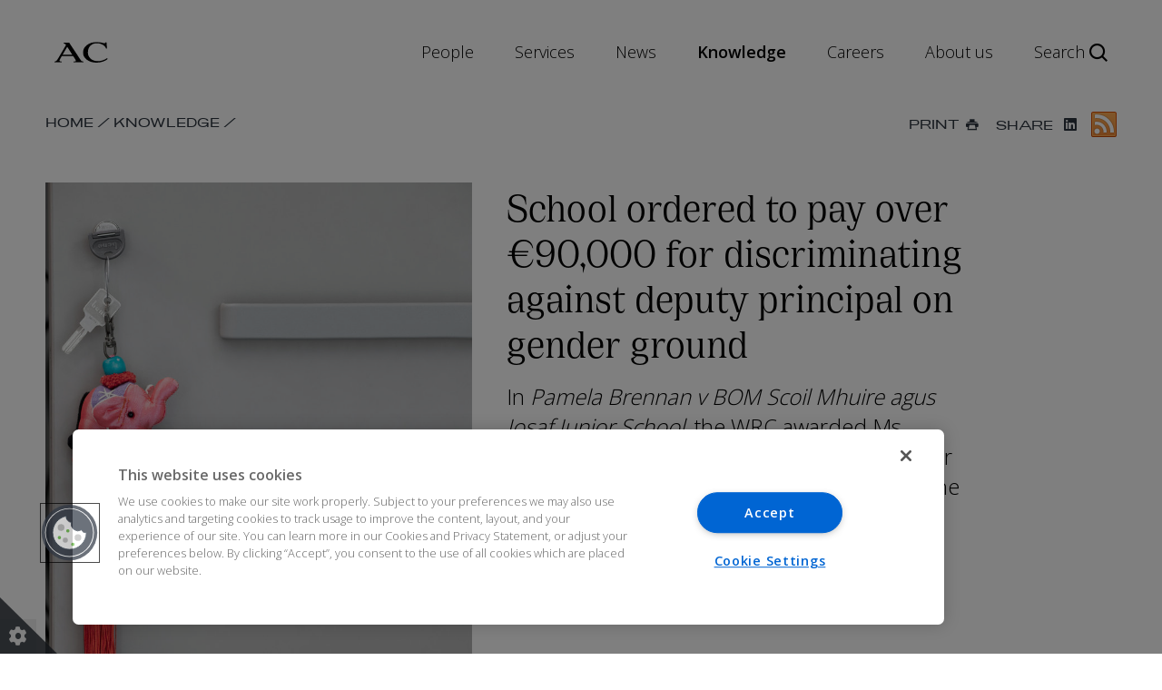

--- FILE ---
content_type: text/html; charset=UTF-8
request_url: https://www.arthurcox.com/knowledge/school-ordered-to-pay-over-e90000-for-discriminating-against-deputy-principal-on-gender-ground/
body_size: 15858
content:
<!doctype html>
<html class="no-js" lang="en-US">

<head>
    <meta charset="utf-8">
    <meta http-equiv="x-ua-compatible" content="ie=edge">
    <meta name="viewport" content="width=device-width, initial-scale=1">
    <meta name='robots' content='index, follow, max-image-preview:large, max-snippet:-1, max-video-preview:-1' />
	<style>img:is([sizes="auto" i], [sizes^="auto," i]) { contain-intrinsic-size: 3000px 1500px }</style>
	
	<!-- This site is optimized with the Yoast SEO Premium plugin v25.9 (Yoast SEO v26.3) - https://yoast.com/wordpress/plugins/seo/ -->
	<title>School ordered to pay over €90,000 for discriminating against deputy principal on gender ground | Arthur Cox LLP</title>
	<link rel="canonical" href="https://www.arthurcox.com/knowledge/school-ordered-to-pay-over-e90000-for-discriminating-against-deputy-principal-on-gender-ground/" />
	<meta property="og:locale" content="en_US" />
	<meta property="og:type" content="article" />
	<meta property="og:title" content="School ordered to pay over €90,000 for discriminating against deputy principal on gender ground" />
	<meta property="og:description" content="In Pamela Brennan v BOM Scoil Mhuire agus Iosaf Junior School, the WRC awarded Ms Brennan €93,498 as compensation for gender discrimination, after she was overlooked for the school principal role in favour of a male colleague." />
	<meta property="og:url" content="https://www.arthurcox.com/knowledge/school-ordered-to-pay-over-e90000-for-discriminating-against-deputy-principal-on-gender-ground/" />
	<meta property="og:site_name" content="Arthur Cox LLP" />
	<meta property="article:modified_time" content="2020-01-13T13:31:13+00:00" />
	<meta property="og:image" content="https://www.arthurcox.com/wp-content/uploads/2019/12/LM_ACDR_2619.jpg" />
	<meta property="og:image:width" content="1280" />
	<meta property="og:image:height" content="1920" />
	<meta property="og:image:type" content="image/jpeg" />
	<meta name="twitter:card" content="summary_large_image" />
	<meta name="twitter:site" content="@ArthurCoxLaw" />
	<meta name="twitter:label1" content="Est. reading time" />
	<meta name="twitter:data1" content="5 minutes" />
	<script type="application/ld+json" class="yoast-schema-graph">{"@context":"https://schema.org","@graph":[{"@type":"WebPage","@id":"https://www.arthurcox.com/knowledge/school-ordered-to-pay-over-e90000-for-discriminating-against-deputy-principal-on-gender-ground/","url":"https://www.arthurcox.com/knowledge/school-ordered-to-pay-over-e90000-for-discriminating-against-deputy-principal-on-gender-ground/","name":"School ordered to pay over €90,000 for discriminating against deputy principal on gender ground | Arthur Cox LLP","isPartOf":{"@id":"https://www.arthurcox.com/#website"},"primaryImageOfPage":{"@id":"https://www.arthurcox.com/knowledge/school-ordered-to-pay-over-e90000-for-discriminating-against-deputy-principal-on-gender-ground/#primaryimage"},"image":{"@id":"https://www.arthurcox.com/knowledge/school-ordered-to-pay-over-e90000-for-discriminating-against-deputy-principal-on-gender-ground/#primaryimage"},"thumbnailUrl":"https://www.arthurcox.com/wp-content/uploads/2019/12/LM_ACDR_2619.jpg","datePublished":"2020-01-06T13:28:53+00:00","dateModified":"2020-01-13T13:31:13+00:00","breadcrumb":{"@id":"https://www.arthurcox.com/knowledge/school-ordered-to-pay-over-e90000-for-discriminating-against-deputy-principal-on-gender-ground/#breadcrumb"},"inLanguage":"en-US","potentialAction":[{"@type":"ReadAction","target":["https://www.arthurcox.com/knowledge/school-ordered-to-pay-over-e90000-for-discriminating-against-deputy-principal-on-gender-ground/"]}]},{"@type":"ImageObject","inLanguage":"en-US","@id":"https://www.arthurcox.com/knowledge/school-ordered-to-pay-over-e90000-for-discriminating-against-deputy-principal-on-gender-ground/#primaryimage","url":"https://www.arthurcox.com/wp-content/uploads/2019/12/LM_ACDR_2619.jpg","contentUrl":"https://www.arthurcox.com/wp-content/uploads/2019/12/LM_ACDR_2619.jpg","width":1280,"height":1920},{"@type":"BreadcrumbList","@id":"https://www.arthurcox.com/knowledge/school-ordered-to-pay-over-e90000-for-discriminating-against-deputy-principal-on-gender-ground/#breadcrumb","itemListElement":[{"@type":"ListItem","position":1,"name":"Home","item":"https://www.arthurcox.com/"},{"@type":"ListItem","position":2,"name":"School ordered to pay over €90,000 for discriminating against deputy principal on gender ground"}]},{"@type":"WebSite","@id":"https://www.arthurcox.com/#website","url":"https://www.arthurcox.com/","name":"Arthur Cox LLP","description":"Leading Irish Law Firm","publisher":{"@id":"https://www.arthurcox.com/#organization"},"potentialAction":[{"@type":"SearchAction","target":{"@type":"EntryPoint","urlTemplate":"https://arthurcox.com/search-results-page/?term={search_term_string}&sort=relevance/"},"query-input":{"@type":"PropertyValueSpecification","valueRequired":true,"valueName":"search_term_string"}}],"inLanguage":"en-US"},{"@type":"LegalService","@id":"https://www.arthurcox.com/#organization","name":"Arthur Cox LLP","url":"https://www.arthurcox.com/","image":{"@type":"ImageObject","url":"https://www.arthurcox.com/wp-content/uploads/2020/08/cropped-ArthurCox_Shorthand_POS_RGB.jpg"},"address":{"@type":"PostalAddress","streetAddress":"Ten Earlsfort Terrace Dublin 2 D02 T380 Ireland"},"telephone":"+353 1 920 1000","location":[{"@id":"https://www.arthurcox.com/contact/dublin/#place"}],"sameAs":["https://x.com/ArthurCoxLaw","https://www.linkedin.com/company/arthur-cox/","https://www.linkedin.com/company/arthur-cox","https://www.youtube.com/@arthurcoxllp"]},{"@type":"Place","@id":"https://www.arthurcox.com/contact/dublin/#place","name":"Dublin","url":"https://www.arthurcox.com/contact/dublin/","address":{"@type":"PostalAddress","streetAddress":"Ten Earlsfort Terrace Dublin 2 D02 T380 Ireland"},"telephone":"+353 1 920 1000","email":"dublin@arthurcox.com","image":{"@type":"ImageObject","url":"https://www.arthurcox.com/wp-content/uploads/2019/12/dublin.jpg"},"geo":{"@type":"GeoCoordinates","latitude":53.33366059999999,"longitude":-6.258174300000064}},{"@type":"Article","@id":"https://www.arthurcox.com/knowledge/school-ordered-to-pay-over-e90000-for-discriminating-against-deputy-principal-on-gender-ground/#article","headline":"School ordered to pay over €90,000 for discriminating against deputy principal on gender ground","url":"https://www.arthurcox.com/knowledge/school-ordered-to-pay-over-e90000-for-discriminating-against-deputy-principal-on-gender-ground/","datePublished":"2020-01-06T13:28:53+00:00","publisher":{"@type":"LegalService","@id":"https://www.arthurcox.com/#organization","name":"Arthur Cox LLP"},"inLanguage":"en-US","dateModified":"2020-01-13T13:31:13+00:00","image":{"@type":"ImageObject","url":"https://www.arthurcox.com/wp-content/uploads/2019/12/LM_ACDR_2619.jpg"},"about":[{"@id":"https://www.arthurcox.com/services/employment/#service"}],"mentions":[{"@id":"https://www.arthurcox.com/services/employment/#service"},{"@id":"https://www.arthurcox.com/people/niamh-fennelly/#person"},{"@id":"https://www.arthurcox.com/people/louise-obyrne/#person"}],"author":{"@type":"LegalService","@id":"https://www.arthurcox.com/#organization","name":"Arthur Cox LLP"}},{"@type":"Service","@id":"https://www.arthurcox.com/services/employment/#service","name":"Employment","url":"https://www.arthurcox.com/services/employment/","provider":{"@type":"LegalService","@id":"https://www.arthurcox.com/#organization","name":"Arthur Cox LLP"},"description":"We have Ireland’s largest Employment Group and we provide an extensive range of legal services to clients on all aspects of employment and industrial relations law, whether it is a problem relating to an individual employee or a complex issue affecting your entire workforce.","subjectOf":[{"@id":"https://www.arthurcox.com/knowledge/school-ordered-to-pay-over-e90000-for-discriminating-against-deputy-principal-on-gender-ground/#article"}]},{"@type":"Person","@id":"https://www.arthurcox.com/people/niamh-fennelly/#person","name":"Niamh Fennelly","url":"https://www.arthurcox.com/people/niamh-fennelly/","worksFor":{"@type":"LegalService","@id":"https://www.arthurcox.com/#organization","name":"Arthur Cox LLP"},"jobTitle":"Of Counsel","image":{"@type":"ImageObject","url":"https://www.arthurcox.com/wp-content/uploads/2019/12/Fennelly-Niamh-WU-2023-LR-1920x1280-Website.jpg"},"telephone":"+353 1 920 1392","email":"niamh.fennelly@arthurcox.com","knowsAbout":[{"@type":"Service","@id":"https://www.arthurcox.com/services/employment/#service"}],"subjectOf":[{"@id":"https://www.arthurcox.com/knowledge/school-ordered-to-pay-over-e90000-for-discriminating-against-deputy-principal-on-gender-ground/#article"}],"mentions":[{"@id":"https://www.arthurcox.com/knowledge/school-ordered-to-pay-over-e90000-for-discriminating-against-deputy-principal-on-gender-ground/#article"}]},{"@type":"Person","@id":"https://www.arthurcox.com/people/louise-obyrne/#person","name":"Louise O&#8217;Byrne","url":"https://www.arthurcox.com/people/louise-obyrne/","worksFor":{"@type":"LegalService","@id":"https://www.arthurcox.com/#organization","name":"Arthur Cox LLP"},"jobTitle":"Partner","image":{"@type":"ImageObject","url":"https://www.arthurcox.com/wp-content/uploads/2019/12/OByrne-Louise-WU-2025-LR-1920x1280-Website-.jpg"},"telephone":"+353 1 920 1185","email":"louise.obyrne@arthurcox.com","knowsAbout":[{"@type":"Service","@id":"https://www.arthurcox.com/services/employment/#service"}],"subjectOf":[{"@id":"https://www.arthurcox.com/knowledge/school-ordered-to-pay-over-e90000-for-discriminating-against-deputy-principal-on-gender-ground/#article"}],"mentions":[{"@id":"https://www.arthurcox.com/knowledge/school-ordered-to-pay-over-e90000-for-discriminating-against-deputy-principal-on-gender-ground/#article"}]}]}</script>
	<!-- / Yoast SEO Premium plugin. -->


<link rel='dns-prefetch' href='//fonts.googleapis.com' />
<link rel='dns-prefetch' href='//use.fontawesome.com' />
<style id='classic-theme-styles-inline-css'>
/*! This file is auto-generated */
.wp-block-button__link{color:#fff;background-color:#32373c;border-radius:9999px;box-shadow:none;text-decoration:none;padding:calc(.667em + 2px) calc(1.333em + 2px);font-size:1.125em}.wp-block-file__button{background:#32373c;color:#fff;text-decoration:none}
</style>
<link rel='stylesheet' id='ci-google-fonts-css' href='https://fonts.googleapis.com/css?family=Open+Sans%3A300%2C600&#038;display=swap&#038;ver=7.6.248' media='all' />
<link rel='stylesheet' id='ci-icons-css' href='//use.fontawesome.com/releases/v6.4.2/css/all.css' media='all' />
<link rel='stylesheet' id='slick-css-css' href='https://www.arthurcox.com/wp-content/themes/arthur-cox/dist/css/slick.css?ver=7.6.248' media='all' />
<link rel='stylesheet' id='slick-theme-css-css' href='https://www.arthurcox.com/wp-content/themes/arthur-cox/dist/css/slick-theme.css?ver=7.6.248' media='all' />
<link rel='stylesheet' id='esg-hub-css-css' href='https://www.arthurcox.com/wp-content/themes/arthur-cox/dist/css/esg-hub.css?ver=7.6.248' media='all' />
<link rel='stylesheet' id='ci-style-css' href='https://www.arthurcox.com/wp-content/themes/arthur-cox/dist/css/app.css?ver=7.6.248' media='all' />
<link rel='stylesheet' id='m-style-css' href='https://www.arthurcox.com/wp-content/themes/arthur-cox/dist/custom.css?ver=7.6.248' media='all' />
<script src="https://www.arthurcox.com/wp-content/themes/arthur-cox/dist/js/jquery-1.11.0.min.js?ver=7.6.248" id="jquery-min-js-js"></script>
<script src="https://www.arthurcox.com/wp-content/themes/arthur-cox/dist/js/slick.min.js?ver=7.6.248" id="slick-min-js-js"></script>
<link rel="https://api.w.org/" href="https://www.arthurcox.com/wp-json/" /><link rel="alternate" title="JSON" type="application/json" href="https://www.arthurcox.com/wp-json/wp/v2/knowledge/1408" /><link rel="alternate" title="oEmbed (JSON)" type="application/json+oembed" href="https://www.arthurcox.com/wp-json/oembed/1.0/embed?url=https%3A%2F%2Fwww.arthurcox.com%2Fknowledge%2Fschool-ordered-to-pay-over-e90000-for-discriminating-against-deputy-principal-on-gender-ground%2F" />
<link rel="alternate" title="oEmbed (XML)" type="text/xml+oembed" href="https://www.arthurcox.com/wp-json/oembed/1.0/embed?url=https%3A%2F%2Fwww.arthurcox.com%2Fknowledge%2Fschool-ordered-to-pay-over-e90000-for-discriminating-against-deputy-principal-on-gender-ground%2F&#038;format=xml" />
    <!-- Google Tag Manager -->
    <script type="text/javascript">
        window.dataLayer = window.dataLayer || [];
        function gtag() { dataLayer.push(arguments); }

        const defaultConsentData = {
            ad_user_data: 'denied',
            ad_personalization: 'denied',
            ad_storage: 'denied',
            analytics_storage: 'denied',
            functionality_storage: 'denied',
            personalization_storage: 'denied',
            security_storage: 'denied',
        }
        gtag('consent', 'default', defaultConsentData);

        (function(w, d, s, l, i) {
            w[l] = w[l] || [];
            w[l].push({'gtm.start': new Date().getTime(), event: 'gtm.js'});
            var f = d.getElementsByTagName(s)[0],
                j = d.createElement(s),
                dl = l != 'dataLayer' ? '&l=' + l : '';
            j.async = true;
            j.src = 'https://www.googletagmanager.com/gtm.js?id=' + i + dl;
            f.parentNode.insertBefore(j, f);
        })(window, document, 'script', 'dataLayer', 'GTM-W8XDL8X');
    </script>

    <!-- Consent-dependent scripts -->
    <script type="text/plain" class="optanon-category-C0004">
        gtag('consent', 'update', {
            analytics_storage: 'granted'
        });
    </script>

            <script type="text/plain" class="optanon-category-C0004">
            (function(h,o,t,j,a,r){
                h.hj=h.hj||function(){(h.hj.q=h.hj.q||[]).push(arguments)};
                h._hjSettings={hjid:5133752,hjsv:6};
                a=o.getElementsByTagName('head')[0];
                r=o.createElement('script');r.async=1;
                r.src=t+h._hjSettings.hjid+j+h._hjSettings.hjsv;
                a.appendChild(r);
            })(window,document,'https://static.hotjar.com/c/hotjar-','.js?sv=');
        </script>
        <script defer data-domain="arthurcox.com" src="https://plausible.io/js/script.file-downloads.hash.outbound-links.pageview-props.tagged-events.js"></script>
        <script>window.plausible = window.plausible || function() { (window.plausible.q = window.plausible.q || []).push(arguments) }</script>

    
	<!-- OneTrust Cookies Consent Notice start for www.arthurcox.com -->

	<script src="https://cdn.cookielaw.org/scripttemplates/otSDKStub.js" type="text/javascript" charset="UTF-8" data-domain-script="baf523d5-4d72-4ded-8844-7962510e737d"></script>

	<script type="text/javascript">
        function OptanonWrapper() { }
    </script>
<link rel="icon" href="https://www.arthurcox.com/wp-content/uploads/2020/08/cropped-ArthurCox_Shorthand_POS_RGB-32x32.jpg" sizes="32x32" />
<link rel="icon" href="https://www.arthurcox.com/wp-content/uploads/2020/08/cropped-ArthurCox_Shorthand_POS_RGB-192x192.jpg" sizes="192x192" />
<link rel="apple-touch-icon" href="https://www.arthurcox.com/wp-content/uploads/2020/08/cropped-ArthurCox_Shorthand_POS_RGB-180x180.jpg" />
<meta name="msapplication-TileImage" content="https://www.arthurcox.com/wp-content/uploads/2020/08/cropped-ArthurCox_Shorthand_POS_RGB-270x270.jpg" />
</head>

<body id="page-body" class="wp-singular knowledge-template-default single single-knowledge postid-1408 wp-theme-arthur-cox chrome osx school-ordered-to-pay-over-e90000-for-discriminating-against-deputy-principal-on-gender-ground">
        <!-- Google Tag Manager (noscript) -->
    <noscript><iframe src="https://www.googletagmanager.com/ns.html?id=GTM-W8XDL8X" height="0" width="0"
            style="display:none;visibility:hidden"></iframe></noscript>
    <!-- End Google Tag Manager (noscript) -->
        <button class="optanon-show-settings" aria-label="Show cookie settings"><i class="fas fa-cog"></i></button>

    <header id="header-container" class="site-header mega-menu">
        <!-- Skip to Content Link -->
                 <a href="#site-main" class="screen-reader-text">Skip to main content</a>
                <!-- Nav Menu -->
        <nav class="nav">
            <div id="nav-container" class="nav-container">
                
                <a aria-label="Arthur Cox Homepage"
                    class="site-header__logo  nav-logo "
                    href="https://www.arthurcox.com">
                    <img src="https://www.arthurcox.com/wp-content/themes/arthur-cox/assets/images/logo--full.svg"
                        alt="Arthur Cox Logo">
                </a>


                <ul id="nav-menu" class="nav-menu">

                    
                    <li class="m-nav-item" id="nav-item-1">
                        <a class="m-nav-item-link "
                                                        href="/people"
                            aria-haspopup="true" 
                            aria-expanded="false"
                            aria-controls="menu-body-1">People                        </a>

                        <!-- Hover Menu -->
                        <div class="hover-menu">
                            <div class="menu-body">


                                <div id="menu-body-1"
                                    class="hover-menu-item hover-menu-item-1"
                                    role="menu" 
                                    aria-label="People submenu">
                                    <div class="card-container">

                                        <!-- Section 1 -->
                                        <div class="card-section card-section--1">
                                            <h2 class="title">People</h2>
                                            <p>Arthur Cox LLP focuses on attracting, developing and retaining the best and brightest legal talent. Our people are experts in their fields and we have the depth of resources across all practice areas to provide unrivaled quality of legal service.</p>
                                        </div>

                                        <!-- Section 2 -->
                                        <div class="card-section card-section--2">
                                            <div class="title title--mobile">People</div>
                                            <ul class="card-list" role="menu">

                                                                                                <li role="menuitem">

                                                        <a class="item-text"
                                                            href="https://www.arthurcox.com/people/?term=&attr2=Partner&attr3=Dublin/#search-section">Dublin
                                                        </a>
                                                </li>
                                                                                                <li role="menuitem">

                                                        <a class="item-text"
                                                            href="https://www.arthurcox.com/people/?term=&attr2=Partner&attr3=Belfast/#search-section">Belfast
                                                        </a>
                                                </li>
                                                                                                <li role="menuitem">

                                                        <a class="item-text"
                                                            href="https://www.arthurcox.com/people/?term=&attr3=London/#search-section">London
                                                        </a>
                                                </li>
                                                                                                <li role="menuitem">

                                                        <a class="item-text"
                                                            href="https://www.arthurcox.com/people/?term=&attr3=New%20York/#search-section">New York
                                                        </a>
                                                </li>
                                                                                                <li role="menuitem">

                                                        <a class="item-text"
                                                            href="https://www.arthurcox.com/contact/san-francisco/">San Francisco
                                                        </a>
                                                </li>
                                                                                            </ul>

                                                                                        <div class="card-cta">
                                                <a class="button" href="https://www.arthurcox.com/people/">
                                                    Our People                                                </a>
                                            </div>
                                            
                                        </div>


                                        <!-- Section 3 -->
                                        <div class="card-section card-section--3">


                                            <!-- Profile Card -->
                                                                                        <a class="profile-link"
                                                href="https://www.arthurcox.com/people/geoff-moore/">
                                                <div class="profile">
                                                    <div class="profile-text">
                                                        <h2 class="title">Geoff Moore                                                        </h2>
                                                        <span class="subheading">
                                                            Managing Partner, Dublin</span>
                                                        <p class="paragraph">
                                                            Geoff is our Managing Partner. He specialises in mergers and acquisitions, corporate finance and private equity.</p>
                                                    </div>
                                                    <div class="profile-image">
                                                        <img alt=""
                                                            src="https://www.arthurcox.com/wp-content/uploads/2023/02/Geoff.png" />
                                                    </div>
                                                </div>
                                            </a>

                                            <a class="profile-link"
                                                href="https://www.arthurcox.com/people/ailish-finnerty/">
                                                <div class="profile">
                                                    <div class="profile-text">
                                                        <h2 class="title">Ailish Finnerty                                                        </h2>
                                                        <h4 class="subheading">
                                                            Partner and Chair, Dublin</h4>
                                                        <p class="paragraph">
                                                            Ailish is a partner in our Tax Group and is Chair of the firm. She specialises in corporate tax planning for international clients. </p>
                                                    </div>
                                                    <div class="profile-image">
                                                        <img alt=""
                                                            src="https://www.arthurcox.com/wp-content/uploads/2023/02/Finnerty-Ailish-IMG_0936-smaller-size-e1743426297459.jpg" />
                                                    </div>
                                                </div>
                                            </a>

                                            

                                            <!-- Info Card -->
                                            


                                        </div>

                                    </div>
                                </div>



                            </div>
                        </div>


                    </li>
                    
                    <li class="m-nav-item" id="nav-item-2">
                        <a class="m-nav-item-link "
                                                        href="/services"
                            aria-haspopup="true" 
                            aria-expanded="false"
                            aria-controls="menu-body-2">Services                        </a>

                        <!-- Hover Menu -->
                        <div class="hover-menu">
                            <div class="menu-body">


                                <div id="menu-body-2"
                                    class="hover-menu-item hover-menu-item-2"
                                    role="menu" 
                                    aria-label="Services submenu">
                                    <div class="card-container">

                                        <!-- Section 1 -->
                                        <div class="card-section card-section--1">
                                            <h2 class="title">Services</h2>
                                            <p>Our practice encompasses all aspects of corporate and business law. We deliver the full range of services which apply to corporate transactions, working with multi-disciplinary teams of lawyers from our specialist groups ensuring a quality, multi-faceted and seamless service for our clients.</p>
                                        </div>

                                        <!-- Section 2 -->
                                        <div class="card-section card-section--2">
                                            <div class="title title--mobile">Services</div>
                                            <ul class="card-list" role="menu">

                                                                                                <li role="menuitem">

                                                        <a class="item-text"
                                                            href="https://www.arthurcox.com/sectors">Sectors
                                                        </a>
                                                </li>
                                                                                                <li role="menuitem">

                                                        <a class="item-text"
                                                            href="https://www.arthurcox.com/services/international/">International
                                                        </a>
                                                </li>
                                                                                                <li role="menuitem">

                                                        <a class="item-text"
                                                            href="https://www.arthurcox.com/news/?term=&sort=date&attr1=Deals/#search-section">Recent Deals
                                                        </a>
                                                </li>
                                                                                                <li role="menuitem">

                                                        <a class="item-text"
                                                            href="https://www.arthurcox.com/corporate-services/">Corporate Services 
                                                        </a>
                                                </li>
                                                                                                <li role="menuitem">

                                                        <a class="item-text"
                                                            href="https://www.arthurcox.com/evolve/">Evolve - Innovating Legal Services
                                                        </a>
                                                </li>
                                                                                            </ul>

                                                                                        <div class="card-cta">
                                                <a class="button" href="https://www.arthurcox.com/expertise/">
                                                    All Services                                                </a>
                                            </div>
                                            
                                        </div>


                                        <!-- Section 3 -->
                                        <div class="card-section card-section--3">


                                            <!-- Profile Card -->
                                            

                                            <!-- Info Card -->
                                                                                        <div class="info-card">
                                                <div class="info-text">
                                                    <h2 class="title">ESG Hub</h2>
                                                    <p class="paragraph">
                                                        ESG considerations have risen to the top of the agenda for investors and business concerned about sustainability and doing business responsibly. Our dedicate multi-disciplinary ESG lawyers work seamlessly together to assist clients with the identification and integration of ESG priorities at all levels of their business.                                                    </p>


                                                                                                        <div class="card-cta">
                                                        <a class="button button--black" href="https://www.arthurcox.com/esg-hub/">
                                                            Go To ESG Hub                                                        </a>
                                                    </div>
                                                    
                                                </div>
                                                <div class="image">
                                                    <img alt=""
                                                        src="https://www.arthurcox.com/wp-content/uploads/2023/02/ESG-hub-709x709-1.jpg" />
                                                </div>
                                            </div>

                                            


                                        </div>

                                    </div>
                                </div>



                            </div>
                        </div>


                    </li>
                    
                    <li class="m-nav-item" id="nav-item-3">
                        <a class="m-nav-item-link "
                                                        href="/news"
                            aria-haspopup="true" 
                            aria-expanded="false"
                            aria-controls="menu-body-3">News                        </a>

                        <!-- Hover Menu -->
                        <div class="hover-menu">
                            <div class="menu-body">


                                <div id="menu-body-3"
                                    class="hover-menu-item hover-menu-item-3"
                                    role="menu" 
                                    aria-label="News submenu">
                                    <div class="card-container">

                                        <!-- Section 1 -->
                                        <div class="card-section card-section--1">
                                            <h2 class="title">News</h2>
                                            <p>Our story has been defined by our progressive outlook. Our news section contains details of new developments and items of interest happening in the firm, at any one time.</p>
                                        </div>

                                        <!-- Section 2 -->
                                        <div class="card-section card-section--2">
                                            <div class="title title--mobile">News</div>
                                            <ul class="card-list" role="menu">

                                                                                                <li role="menuitem">

                                                        <a class="item-text"
                                                            href="https://www.arthurcox.com/news/?term=&sort=date&attr1=Appointments/#search-section">Appointments
                                                        </a>
                                                </li>
                                                                                                <li role="menuitem">

                                                        <a class="item-text"
                                                            href="https://www.arthurcox.com/news/?term=&sort=date&attr1=Awards/#search-section">Awards
                                                        </a>
                                                </li>
                                                                                                <li role="menuitem">

                                                        <a class="item-text"
                                                            href="https://www.arthurcox.com/news/?term=&sort=date&attr1=Deals/#search-section">Deals
                                                        </a>
                                                </li>
                                                                                                <li role="menuitem">

                                                        <a class="item-text"
                                                            href="https://www.arthurcox.com/news/?term=&sort=date&attr1=Events/#search-section">Events
                                                        </a>
                                                </li>
                                                                                            </ul>

                                                                                        <div class="card-cta">
                                                <a class="button" href="https://www.arthurcox.com/News/">
                                                    See All News                                                </a>
                                            </div>
                                            
                                        </div>


                                        <!-- Section 3 -->
                                        <div class="card-section card-section--3">


                                            <!-- Profile Card -->
                                            

                                            <!-- Info Card -->
                                                                                        <div class="info-card">
                                                <div class="info-text">
                                                    <h2 class="title">Arthur Cox included in Top 10 Most Innovative Law Firms </h2>
                                                    <p class="paragraph">
                                                        We have been recognised by the Financial Times Innovative Lawyers Programme in their Top Ten Most Innovative Law Firms in Europe over the past 20 years.                                                     </p>


                                                                                                        <div class="card-cta">
                                                        <a class="button button--black" href="https://www.arthurcox.com/ireland-legal-adviser-of-the-year-2024/">
                                                            Find Out More                                                        </a>
                                                    </div>
                                                    
                                                </div>
                                                <div class="image">
                                                    <img alt=""
                                                        src="https://www.arthurcox.com/wp-content/uploads/2025/06/FT-graphic-0316-e1759142906224.png" />
                                                </div>
                                            </div>

                                            


                                        </div>

                                    </div>
                                </div>



                            </div>
                        </div>


                    </li>
                    
                    <li class="m-nav-item" id="nav-item-4">
                        <a class="m-nav-item-link active"
                                                        href="/knowledge"
                            aria-haspopup="true" 
                            aria-expanded="false"
                            aria-controls="menu-body-4">Knowledge                        </a>

                        <!-- Hover Menu -->
                        <div class="hover-menu">
                            <div class="menu-body">


                                <div id="menu-body-4"
                                    class="hover-menu-item hover-menu-item-4"
                                    role="menu" 
                                    aria-label="Knowledge submenu">
                                    <div class="card-container">

                                        <!-- Section 1 -->
                                        <div class="card-section card-section--1">
                                            <h2 class="title">Knowledge</h2>
                                            <p>We know that our clients operate in a constantly evolving commercial environment. Our knowledge resources allow us to share our clients. Guiding them through complex legal issues and supporting them to achieve their goals.</p>
                                        </div>

                                        <!-- Section 2 -->
                                        <div class="card-section card-section--2">
                                            <div class="title title--mobile">Knowledge</div>
                                            <ul class="card-list" role="menu">

                                                                                                <li role="menuitem">

                                                        <a class="item-text"
                                                            href="https://www.arthurcox.com/knowledge/?term=&sort=date&attr1=Legal%20Updates/#search-section">Legal Updates
                                                        </a>
                                                </li>
                                                                                                <li role="menuitem">

                                                        <a class="item-text"
                                                            href="https://www.arthurcox.com/knowledge/?term=&attr1=all&sort=date&multimedia-type=Video">Videos
                                                        </a>
                                                </li>
                                                                                                <li role="menuitem">

                                                        <a class="item-text"
                                                            href="https://www.arthurcox.com/knowledge/?term=&attr1=all&sort=date&multimedia-type=Podcast">Podcasts
                                                        </a>
                                                </li>
                                                                                                <li role="menuitem">

                                                        <a class="item-text"
                                                            href="https://arthurcox.eventogy.com/c/2025cpdon-demand/login">CPD On-Demand Portal
                                                        </a>
                                                </li>
                                                                                            </ul>

                                                                                        <div class="card-cta">
                                                <a class="button" href="https://www.arthurcox.com/Knowledge/">
                                                    See All Knowledge                                                </a>
                                            </div>
                                            
                                        </div>


                                        <!-- Section 3 -->
                                        <div class="card-section card-section--3">


                                            <!-- Profile Card -->
                                            

                                            <!-- Info Card -->
                                                                                        <div class="info-card">
                                                <div class="info-text">
                                                    <h2 class="title">Insights Blog</h2>
                                                    <p class="paragraph">
                                                        Keep up-to-date with the latest legal news and insights across a variety of sectors.                                                     </p>


                                                                                                        <div class="card-cta">
                                                        <a class="button button--black" href="https://www.arthurcox.com/knowledge/?term=&sort=date&attr1=Insights%20Blog/#search-section">
                                                            Insights Blog                                                        </a>
                                                    </div>
                                                    
                                                </div>
                                                <div class="image">
                                                    <img alt="CPD on demand Portal"
                                                        src="https://www.arthurcox.com/wp-content/uploads/2023/02/Knowledge-CPD-Highlight-1.png" />
                                                </div>
                                            </div>

                                            


                                        </div>

                                    </div>
                                </div>



                            </div>
                        </div>


                    </li>
                    
                    <li class="m-nav-item" id="nav-item-5">
                        <a class="m-nav-item-link "
                                                        href="/careers"
                            aria-haspopup="true" 
                            aria-expanded="false"
                            aria-controls="menu-body-5">Careers                        </a>

                        <!-- Hover Menu -->
                        <div class="hover-menu">
                            <div class="menu-body">


                                <div id="menu-body-5"
                                    class="hover-menu-item hover-menu-item-5"
                                    role="menu" 
                                    aria-label="Careers submenu">
                                    <div class="card-container">

                                        <!-- Section 1 -->
                                        <div class="card-section card-section--1">
                                            <h2 class="title">Careers</h2>
                                            <p>Arthur Cox LLP is one of Ireland's leading law firms. For over 100 years, we have led the way in the legal field in Ireland. A career with Arthur Cox is exciting, challenging, interesting, varied, and demanding.</p>
                                        </div>

                                        <!-- Section 2 -->
                                        <div class="card-section card-section--2">
                                            <div class="title title--mobile">Careers</div>
                                            <ul class="card-list" role="menu">

                                                                                                <li role="menuitem">

                                                        <a class="item-text"
                                                            href="https://arthurcox.pinpointhq.com/associates">Associates
                                                        </a>
                                                </li>
                                                                                                <li role="menuitem">

                                                        <a class="item-text"
                                                            href="https://arthurcox.pinpointhq.com/businessservices">Business Services
                                                        </a>
                                                </li>
                                                                                                <li role="menuitem">

                                                        <a class="item-text"
                                                            href="https://arthurcox.pinpointhq.com/otherlegalroles">Other Legal Roles
                                                        </a>
                                                </li>
                                                                                                <li role="menuitem">

                                                        <a class="item-text"
                                                            href="https://www.arthurcox.com//careers/trainees-and-interns/">Trainees and Interns
                                                        </a>
                                                </li>
                                                                                                <li role="menuitem">

                                                        <a class="item-text"
                                                            href="https://arthurcox.foleon.com/corporate-graduate-programme/corporate-graduate-programme/">Corporate Graduate Programme
                                                        </a>
                                                </li>
                                                                                            </ul>

                                                                                        <div class="card-cta">
                                                <a class="button" href="https://www.arthurcox.com/Careers/">
                                                    See All Vacancies                                                </a>
                                            </div>
                                            
                                        </div>


                                        <!-- Section 3 -->
                                        <div class="card-section card-section--3">


                                            <!-- Profile Card -->
                                            

                                            <!-- Info Card -->
                                                                                        <div class="info-card">
                                                <div class="info-text">
                                                    <h2 class="title">Why Work With Us</h2>
                                                    <p class="paragraph">
                                                        When you join Arthur Cox, you will work with lawyers who are the Irish leaders in commercial law. You will work on the largest, most complex and innovative transactions in Ireland and become part of a team of highly respected experts.                                                    </p>


                                                                                                        <div class="card-cta">
                                                        <a class="button button--black" href="https://www.arthurcox.com/careers/why-work-with-us/">
                                                            Working with Us                                                        </a>
                                                    </div>
                                                    
                                                </div>
                                                <div class="image">
                                                    <img alt=""
                                                        src="https://www.arthurcox.com/wp-content/uploads/2023/02/LR-Sixth-Floor4-cropped.jpeg" />
                                                </div>
                                            </div>

                                            


                                        </div>

                                    </div>
                                </div>



                            </div>
                        </div>


                    </li>
                    
                    <li class="m-nav-item" id="nav-item-6">
                        <a class="m-nav-item-link "
                                                        href="/about-us"
                            aria-haspopup="true" 
                            aria-expanded="false"
                            aria-controls="menu-body-6">About us                        </a>

                        <!-- Hover Menu -->
                        <div class="hover-menu">
                            <div class="menu-body">


                                <div id="menu-body-6"
                                    class="hover-menu-item hover-menu-item-6"
                                    role="menu" 
                                    aria-label="About us submenu">
                                    <div class="card-container">

                                        <!-- Section 1 -->
                                        <div class="card-section card-section--1">
                                            <h2 class="title">About us</h2>
                                            <p>Arthur Cox LLP is one of Ireland's leading law firms. We are an "all-island" firm with offices in London, New York, and San Francisco. Our practice encompasses all aspects of corporate and business law.</p>
                                        </div>

                                        <!-- Section 2 -->
                                        <div class="card-section card-section--2">
                                            <div class="title title--mobile">About us</div>
                                            <ul class="card-list" role="menu">

                                                                                                <li role="menuitem">

                                                        <a class="item-text"
                                                            href="https://www.arthurcox.com/about-us/our-firm/">Our Firm
                                                        </a>
                                                </li>
                                                                                                <li role="menuitem">

                                                        <a class="item-text"
                                                            href="https://www.arthurcox.com/about-us/awards/client-endorsements/">Client Endorsements
                                                        </a>
                                                </li>
                                                                                                <li role="menuitem">

                                                        <a class="item-text"
                                                            href="https://www.arthurcox.com/about-us/equality-diversity-and-inclusion/">Equity, Diversity & Inclusion
                                                        </a>
                                                </li>
                                                                                                <li role="menuitem">

                                                        <a class="item-text"
                                                            href="https://www.arthurcox.com/about-us/sustainable-business/">Sustainable Business
                                                        </a>
                                                </li>
                                                                                                <li role="menuitem">

                                                        <a class="item-text"
                                                            href="https://www.arthurcox.com/about-us/alumni-network/">Alumni Network
                                                        </a>
                                                </li>
                                                                                                <li role="menuitem">

                                                        <a class="item-text"
                                                            href="https://www.arthurcox.com/contact#our-locations">Our Locations
                                                        </a>
                                                </li>
                                                                                            </ul>

                                                                                        <div class="card-cta">
                                                <a class="button" href="https://www.arthurcox.com/contact/">
                                                    Contact Us                                                </a>
                                            </div>
                                            
                                        </div>


                                        <!-- Section 3 -->
                                        <div class="card-section card-section--3">


                                            <!-- Profile Card -->
                                            

                                            <!-- Info Card -->
                                                                                        <div class="info-card">
                                                <div class="info-text">
                                                    <h2 class="title">Sustainable Business at Arthur Cox</h2>
                                                    <p class="paragraph">
                                                        Being a Sustainable Business is one of the key focuses of our strategy for the future. We have a proud history of engaging in meaningful activities that benefit our people, communities and other stakeholders.                                                    </p>


                                                                                                        <div class="card-cta">
                                                        <a class="button button--black" href="https://www.arthurcox.com/about-us/sustainable-business/">
                                                            Sustainable Business                                                        </a>
                                                    </div>
                                                    
                                                </div>
                                                <div class="image">
                                                    <img alt=""
                                                        src="https://www.arthurcox.com/wp-content/uploads/2021/07/Sustainable-Business-Logo-RGB.png" />
                                                </div>
                                            </div>

                                            


                                        </div>

                                    </div>
                                </div>



                            </div>
                        </div>


                    </li>
                    
                    <li class="search-nav-item">
                        <a role="button" tabindex=0 aria-label="Search"  id="search-item" class="search-item   ">
                            <span>Search</span><span><img alt="Search All"
                                    src="https://www.arthurcox.com/wp-content/themes/arthur-cox/assets/icons/arthurcox/search.png" /></span>
                        </a>
                    </li>
                </ul>
                <div aria-label="Search" id="mobile-search-item" class="mobile-search-item"><img alt="Search"
                        src="https://www.arthurcox.com/wp-content/themes/arthur-cox/assets/icons/arthurcox/search.png" /></div>
                <div aria-label="Show/hide Menu" id="mobile-hamburger" class="mobile-hamburger"><img
                        alt="Show/hide Menu"
                        src="https://www.arthurcox.com/wp-content/themes/arthur-cox/assets/icons/arthurcox/bars-solid.svg" /></div>
            </div>
        </nav>



        <div role="status" id="m-mobile-menu" class="m-mobile-menu">
                        <div class="mobile-menu-card">
                <h1 class="title"><a href="/people">People</a>
                </h1>
                <ul class="mobile-menu-list">
                                        <li class=mobile-list-item>
                        <a href="https://www.arthurcox.com/people/?term=&attr2=Partner&attr3=Dublin/#search-section">Dublin</a>
                    </li>
                                        <li class=mobile-list-item>
                        <a href="https://www.arthurcox.com/people/?term=&attr2=Partner&attr3=Belfast/#search-section">Belfast</a>
                    </li>
                                        <li class=mobile-list-item>
                        <a href="https://www.arthurcox.com/people/?term=&attr3=London/#search-section">London</a>
                    </li>
                                        <li class=mobile-list-item>
                        <a href="https://www.arthurcox.com/people/?term=&attr3=New%20York/#search-section">New York</a>
                    </li>
                                        <li class=mobile-list-item>
                        <a href="https://www.arthurcox.com/contact/san-francisco/">San Francisco</a>
                    </li>
                    

                </ul>
            </div>
                        <div class="mobile-menu-card">
                <h1 class="title"><a href="/services">Services</a>
                </h1>
                <ul class="mobile-menu-list">
                                        <li class=mobile-list-item>
                        <a href="https://www.arthurcox.com/sectors">Sectors</a>
                    </li>
                                        <li class=mobile-list-item>
                        <a href="https://www.arthurcox.com/services/international/">International</a>
                    </li>
                                        <li class=mobile-list-item>
                        <a href="https://www.arthurcox.com/news/?term=&sort=date&attr1=Deals/#search-section">Recent Deals</a>
                    </li>
                                        <li class=mobile-list-item>
                        <a href="https://www.arthurcox.com/corporate-services/">Corporate Services </a>
                    </li>
                                        <li class=mobile-list-item>
                        <a href="https://www.arthurcox.com/evolve/">Evolve - Innovating Legal Services</a>
                    </li>
                                        <li class=mobile-list-item>
                        <a href=https://www.arthurcox.com/esg-hub/>
                            ESG Hub                        </a>
                    </li>
                    

                </ul>
            </div>
                        <div class="mobile-menu-card">
                <h1 class="title"><a href="/news">News</a>
                </h1>
                <ul class="mobile-menu-list">
                                        <li class=mobile-list-item>
                        <a href="https://www.arthurcox.com/news/?term=&sort=date&attr1=Appointments/#search-section">Appointments</a>
                    </li>
                                        <li class=mobile-list-item>
                        <a href="https://www.arthurcox.com/news/?term=&sort=date&attr1=Awards/#search-section">Awards</a>
                    </li>
                                        <li class=mobile-list-item>
                        <a href="https://www.arthurcox.com/news/?term=&sort=date&attr1=Deals/#search-section">Deals</a>
                    </li>
                                        <li class=mobile-list-item>
                        <a href="https://www.arthurcox.com/news/?term=&sort=date&attr1=Events/#search-section">Events</a>
                    </li>
                    

                </ul>
            </div>
                        <div class="mobile-menu-card">
                <h1 class="title"><a href="/knowledge">Knowledge</a>
                </h1>
                <ul class="mobile-menu-list">
                                        <li class=mobile-list-item>
                        <a href="https://www.arthurcox.com/knowledge/?term=&sort=date&attr1=Legal%20Updates/#search-section">Legal Updates</a>
                    </li>
                                        <li class=mobile-list-item>
                        <a href="https://www.arthurcox.com/knowledge/?term=&attr1=all&sort=date&multimedia-type=Video">Videos</a>
                    </li>
                                        <li class=mobile-list-item>
                        <a href="https://www.arthurcox.com/knowledge/?term=&attr1=all&sort=date&multimedia-type=Podcast">Podcasts</a>
                    </li>
                                        <li class=mobile-list-item>
                        <a href="https://arthurcox.eventogy.com/c/2025cpdon-demand/login">CPD On-Demand Portal</a>
                    </li>
                                        <li class=mobile-list-item>
                        <a href=https://www.arthurcox.com/knowledge/?term=&sort=date&attr1=Insights%20Blog/#search-section>
                            Insights Blog                        </a>
                    </li>
                    

                </ul>
            </div>
                        <div class="mobile-menu-card">
                <h1 class="title"><a href="/careers">Careers</a>
                </h1>
                <ul class="mobile-menu-list">
                                        <li class=mobile-list-item>
                        <a href="https://arthurcox.pinpointhq.com/associates">Associates</a>
                    </li>
                                        <li class=mobile-list-item>
                        <a href="https://arthurcox.pinpointhq.com/businessservices">Business Services</a>
                    </li>
                                        <li class=mobile-list-item>
                        <a href="https://arthurcox.pinpointhq.com/otherlegalroles">Other Legal Roles</a>
                    </li>
                                        <li class=mobile-list-item>
                        <a href="https://www.arthurcox.com//careers/trainees-and-interns/">Trainees and Interns</a>
                    </li>
                                        <li class=mobile-list-item>
                        <a href="https://arthurcox.foleon.com/corporate-graduate-programme/corporate-graduate-programme/">Corporate Graduate Programme</a>
                    </li>
                    

                </ul>
            </div>
                        <div class="mobile-menu-card">
                <h1 class="title"><a href="/about-us">About us</a>
                </h1>
                <ul class="mobile-menu-list">
                                        <li class=mobile-list-item>
                        <a href="https://www.arthurcox.com/about-us/our-firm/">Our Firm</a>
                    </li>
                                        <li class=mobile-list-item>
                        <a href="https://www.arthurcox.com/about-us/awards/client-endorsements/">Client Endorsements</a>
                    </li>
                                        <li class=mobile-list-item>
                        <a href="https://www.arthurcox.com/about-us/equality-diversity-and-inclusion/">Equity, Diversity & Inclusion</a>
                    </li>
                                        <li class=mobile-list-item>
                        <a href="https://www.arthurcox.com/about-us/sustainable-business/">Sustainable Business</a>
                    </li>
                                        <li class=mobile-list-item>
                        <a href="https://www.arthurcox.com/about-us/alumni-network/">Alumni Network</a>
                    </li>
                                        <li class=mobile-list-item>
                        <a href="https://www.arthurcox.com/contact#our-locations">Our Locations</a>
                    </li>
                    

                </ul>
            </div>
            
        </div>
        <div>
            <div role="search" aria-label="Global Search">
                <div id="m-searchbar" class="m-searchbar">
                    <div class="searchbar-container">
                        <div class="field-group">
                            <label for="m-search-input">Search for people, topics or keywords</label>
                            <input 
                                aria-label="Global search for people, topics or keywords" 
                                id="m-search-input"
                                class="search-input" type="search" autocomplete="off"
                            />
                            <button aria-label="Global Search" id="m-search-button" class="search-button black">
                                <span>
                                    <img alt="Search"src="https://www.arthurcox.com/wp-content/themes/arthur-cox/assets/icons/arthurcox/search-icon--white.png" />
                                </span>
                            </button>
                        </div>
                    </div>
                </div>
            </div>
        </div>



    </header>
<div id="overlay" class="m-overlay"></div>

<main id="site-main" class="site-main">
	<section class="o-section c-toolbar">
    <div class="o-container">
        <div class="o-grid-38">
            <div class="o-row o-row--single">
                <div class="u-7-12 tp-12-12 m-12-12">
                    <a href="#skip-breadcrumb-links" class="screen-reader-text">Skip Breadcrumb Navigation Links</a>
                    <nav class="c-toolbar__breadcrumb" aria-label="Breadcrumb">
                        <a href="https://www.arthurcox.com">Home</a> <span>/</span>
                                                                                                                        <a href='https://www.arthurcox.com/knowledge'>knowledge</a>
                                     /                                                                                                        </nav>
                </div>
                <div class="u-5-12 tp-12-12 m-12-12">
                    <a id="skip-breadcrumb-links" href="#skip-social-share-links" class="screen-reader-text">Skip social
                        share links</a>
                    <div class="c-toolbar__options">
                                                    <div class="c-toolbar__options__print">
                                <button class="background-white text-uppercase color-slate" aria-label="Print"
                                    onclick="window.print()">Print
                                    <i class="icon-print"></i></button>
                            </div>
                                                <div class="c-toolbar__options__share">
                            <span>Share</span>
                            <a title="Share this article on LinkedIn" aria-label="Share this article on LinkedIn - opens in new tab" class="fab fa-linkedin"
                                href="https://www.linkedin.com/shareArticle?mini=true&url=https://www.arthurcox.com/knowledge/school-ordered-to-pay-over-e90000-for-discriminating-against-deputy-principal-on-gender-ground/&title=School ordered to pay over €90,000 for discriminating against deputy principal on gender ground&summary=&source="
                                target="_blank" aria-label="Share this article on LinkedIn - opens in new tab"></a>
                        </div>
                        <div class="toolbar__options__rss_button">
                            <a
                                aria-label="RSS for the current page - opens in new tab"
                                href="https://www.arthurcox.com/feed/"
                                target="_blank" aria-label="RSS for the current page - opens in new tab">
                                <img src="/wp-includes/images/rss-2x.png" alt="RSS for the current page">
                            </a>
                        </div>
                    </div>
                </div>
            </div>
        </div>
        <span id="skip-social-share-links"></span>

    </div>
</section><section class="o-section single-knowledge">
    <div class="o-container">
        <div class="m-header m-header--knowledge">
            <div class="o-grid-38">
                <div class="o-row">
                    <div class="m-header--knowledge__image m-12-12 tp-6-12 u-5-12 background-image"
                        style="background-image:url(https://www.arthurcox.com/wp-content/uploads/2019/12/LM_ACDR_2619-768x1024.jpg);">
                        <img alt=""
                            src="https://www.arthurcox.com/wp-content/uploads/2019/12/LM_ACDR_2619-768x1024.jpg" width="100%"
                            height="auto">
                    </div>
                    <div class="m-header--knowledge__content m-12-12 tp-6-12 u-7-12">
                        <div class="o-content">
                            <h1 class="h2">School ordered to pay over €90,000 for discriminating against deputy principal on gender ground</h1>
                            <p>In <em>Pamela Brennan v BOM Scoil Mhuire agus Iosaf Junior School</em>, the WRC awarded Ms Brennan €93,498 as compensation for gender discrimination, after she was overlooked for the school principal role in favour of a male colleague.</p>
                        </div>
                    </div>
                </div>
            </div>
        </div>
    </div>
    
    <div class="o-container">
        <div class="m-content-and-key-information">
            <div class="o-grid-38">
                <div class="o-row">
                    <div class="u-6-12 u-push-1 tp-12-12 m-12-12">
                        <div class="o-content main-content post-text-content">
                            <div class="pre-header">
                                <span>06/01/2020</span>
                                                                <div class="knowledge-briefing">


                                    <span class="theme">Briefing</span>

                                </div>
                                                            </div>
                            <div class="post-text-content">
                                <p>Ms Brennan claimed that she was discriminated against by the Board of Management on the grounds of gender and family status, in the following respects:</p>
<ol>
<li>the School failed to notify her of the opportunity to fill a temporary acting deputy principal role while she was on maternity leave; and</li>
<li>the School appointed a male colleague to the permanent principal role instead of her.</li>
</ol>
<p>The WRC dismissed her first complaint for being outside the default six month time limit for bringing a claim, where there was no reasonable cause for extension despite Ms Brennan’s assertions that she had needed time to consider her options and take advice from her trade union. Her second complaint was only partially allowed, on the gender ground, as she gave no evidence that the male colleague had a different family status.</p>
<h2>Reversing the burden of proof</h2>
<p>To succeed on the gender ground, Ms Brennan had to raise a <em>prima facie</em> case under Section 85 of the Employment Equality Acts 1998 to 2015 by establishing facts from which it could be presumed there had been discrimination. Once raised, the burden of proof would switch to the School to prove that there was no discrimination.</p>
<p>The facts she put forward included that she was of a different gender to the successful candidate, that she had “<em>higher qualifications and more relevant experience</em>” than him and yet that she had received lower marks than him in the marking sheets for those criteria. Further, the description of this “<em>administrative role</em>” inexplicably included “<em>music and art</em>” as being desirable, which favoured the successful candidate over her as he taught those subjects while Ms Brennan taught general subjects.</p>
<h2>The School’s defence</h2>
<p>The School denied that it discriminated against Ms Brennan, arguing that:</p>
<ol>
<li>The previous filling of the temporary role of deputy principal by the candidate who later obtained the principal role over Ms Brennan only occurred after two female colleagues had already turned down that role which arose “<em>on an emergency basis requiring immediate action</em>”.</li>
<li>Four candidates applied for the role of principal and Ms Brennan finished second, ahead of two other candidates who were both male.</li>
<li>Each interview panel member completed their own marking sheet and kept their own interview notes consistent with Departmental rules. No criterion for the role was directly or indirectly discriminatory. Further, “<em>[n]o questions were asked or statements made that indicated that [her] gender was an issue</em>”.</li>
<li>The role was primarily awarded based on the interview and the successful candidate simply performed better. The School said “<em>gender was not a consideration</em>” and the scoring scheme and questions were “<em>gender neutral</em>”. Interestingly, the majority of the interview panel who made the decision were female.</li>
</ol>
<h2>Decision of the WRC</h2>
<p>The WRC emphasised it was established law that its role is not to decide who is the “<em>most meritorious candidate for the disputed position</em>”. Instead, the question for the WRC is whether or not the selection was “<em>tainted by unlawful discrimination</em>”.</p>
<p>The WRC concluded the burden of proof had switched to the School following Ms Brennan’s establishment of the following facts, which in the circumstances gave rise to an inference of a predisposition to the successful candidate:</p>
<ol>
<li>The School had “<em>no plausible explanation</em>” for the music and art criterion.</li>
<li>Although the measurable and objective criteria of qualifications and experience appeared to have been marked solely based on the candidates’ CVs (given that no questions on the topics were asked at interview stage), Ms Brennan scored lower on both counts despite the WRC finding she had “<em>higher qualifications and more relevant experience</em>”.</li>
<li>The School had not informed her of the temporary role while she was on maternity leave. Although this was not less favourable treatment it could give rise to an inference of discrimination.</li>
</ol>
<p>The WRC noted that for the School to discharge the burden of proof that there was no discrimination would require “<em>cogent evidence</em>”, given that the School alone could possess the facts to do so. The WRC also noted it must remain alert to “<em>unconscious or inadvertent</em>” discrimination.</p>
<p>The WRC found the School had not discharged the burden of proving the decision not to appoint Ms Brennan was in no way tainted by any discrimination, whether conscious or unconscious. The WRC relied on the following reasons:</p>
<ol>
<li>The members of the interview panel gave contradictory evidence as to whether they marked the assessments contemporaneously (immediately after each interview) or comparatively (after all candidates were interviewed).</li>
<li>A panel member also contradicted the chairperson’s evidence that Ms Brennan had said little in relation to her “<em>vision</em>” for the school.</li>
<li>The notes of panel members contradicted the School’s defence that the selection of principal was based solely on interview performance.</li>
<li>The chairperson’s evidence was “<em>unconvincing and inconsistent</em>”. For example, he reduced Ms Brennan’s score by two points but had no explanation why. Despite his contention that “his style” was to take little notes, he had taken far more notes of the successful candidate’s interview than he did of Ms Brennan’s.</li>
</ol>
<p>The WRC concluded that the School provided neither a “<em>convincing and transparent rationale</em>” for their assessment nor “<em>cogent evidence to rebut the inference of discrimination</em>”. As a result, the interview process had been tainted with gender discrimination.</p>
<p>Ms Brennan was awarded 75% of the maximum award available to the WRC in this case, comprising €93,498 (the equivalent of 78 weeks’ remuneration). The WRC said it calculated this based on the need for its order to be “<em>effective, proportionate and dissuasive</em>” and to have a “<em>real deterrent effect</em>”.</p>
<h2>Advice to employers</h2>
<p>This case emphasises the importance of a properly documented, transparent, objective and evidence based interview process. It is also a prime example of how a heavy burden of proof lies on an employer to show there was no discrimination where a claimant has overcome the lesser burden of raising an inference of discrimination.</p>
<p>Employers must show clearly not just an absence of conscious discrimination, but also of any unconscious or inadvertent discrimination.</p>
<p>The employer in this case undermined the integrity of the application and selection process by what the WRC described as “<em>anomalies</em>” and “<em>inconsistencies</em>”. These issues created pitfalls for the employer, both in relation to how the process was conducted and why substantive decisions were taken, which it was not able to overcome.</p>
<p>The size of the compensatory award granted should signal to all employers that time involved in carrying out and recording an application and selection process properly is time well spent.</p>
                            </div>
                            <!-- <p><a class="c-button export-to-pdf" data-id="1408" data-post-type="knowledge" href="/wp-json/ac/v1/export?id=1408&post_type=knowledge">Export to PDF</a></p> -->
                                                    </div>
                    </div>

                    <aside class="u-5-12 tp-12-12 m-12-12">
                        <div class="o-content o-content--lg">

                            
                            <!-- Download to PDF button -->
                            <div class="download-btn c-key-information--card mb-4">
	<div class="o-content background-white padding-xs">
		<a class="c-button btn--download" target="_bkank" onclick="window.print()" href="#">Save As PDF</a>
	</div>
</div>
                                                        <hr>
                            <div class="c-key-contacts-container" role="group" aria-label="Key Contacts">
                                
                                <h2 class="h3">Key Contacts</h2>

                                <div >
                                                                        <div class="c-key-contacts__card" >
                                        <div class="o-grid-38-5 overflow-visible">
                                            <div class="o-row">
                                                <div class="u-2-5 m-5-5">
                                                    <a aria-label="View Niamh Fennelly Profile"
                                                        href="https://www.arthurcox.com/people/niamh-fennelly/"><img
                                                            alt=""
                                                            src="https://www.arthurcox.com/wp-content/uploads/2019/12/Fennelly-Niamh-WU-2023-LR-1920x1280-Website-768x1024.jpg"
                                                            width="100%" height="auto"></a>
                                                </div>
                                                <div class="u-3-5 m-5-5 c-key-contacts__card__info">
                                                    <div class="o-content">
                                                        <h3 class="h5"><a
                                                                href="https://www.arthurcox.com/people/niamh-fennelly/">Niamh Fennelly</a>
                                                        </h3>
                                                                                                                <div class="sub-header color-slate">Of Counsel | Employment</div>
                                                                                                                <a class="mt-3"
                                                            href="tel:+353 1 920 1392">+353 1 920 1392</a>
                                                        <br><a href="/cdn-cgi/l/email-protection#d6b8bfb7bbbef8b0b3b8b8b3babaaf96b7a4a2bea3a4b5b9aef8b5b9bb"><span class="__cf_email__" data-cfemail="a2cccbc3cfca8cc4c7ccccc7cecedbe2c3d0d6cad7d0c1cdda8cc1cdcf">[email&#160;protected]</span></a>
                                                    </div>
                                                </div>
                                            </div>
                                        </div>
                                    </div>
                                                                        <div class="c-key-contacts__card" >
                                        <div class="o-grid-38-5 overflow-visible">
                                            <div class="o-row">
                                                <div class="u-2-5 m-5-5">
                                                    <a aria-label="View Louise O&#8217;Byrne Profile"
                                                        href="https://www.arthurcox.com/people/louise-obyrne/"><img
                                                            alt=""
                                                            src="https://www.arthurcox.com/wp-content/uploads/2019/12/OByrne-Louise-WU-2025-LR-1920x1280-Website--768x1024.jpg"
                                                            width="100%" height="auto"></a>
                                                </div>
                                                <div class="u-3-5 m-5-5 c-key-contacts__card__info">
                                                    <div class="o-content">
                                                        <h3 class="h5"><a
                                                                href="https://www.arthurcox.com/people/louise-obyrne/">Louise O&#8217;Byrne</a>
                                                        </h3>
                                                                                                                <div class="sub-header color-slate">Partner | Employment</div>
                                                                                                                <a class="mt-3"
                                                            href="tel:+353 1 920 1185">+353 1 920 1185</a>
                                                        <br><a href="/cdn-cgi/l/email-protection#5c303329352f3972333e252e32391c3d2e2834292e3f3324723f3331"><span class="__cf_email__" data-cfemail="9df1f2e8f4eef8b3f2ffe4eff3f8ddfcefe9f5e8effef2e5b3fef2f0">[email&#160;protected]</span></a>
                                                    </div>
                                                </div>
                                            </div>
                                        </div>
                                    </div>
                                                                                                        </div>





                                <br>
                                <hr>
                                                            </div>



                            <!-- ///////////////////////////////////////// -->

                            
                            <div class="o-content related-practice-areas">
                                <h2 class="h3">Related Services</h2>
                                
                                <div class="o-content sub-header">
                                                                        <a href="https://www.arthurcox.com/services/employment/">Employment</a>
                                                                                                        </div>
                            </div>
                            <hr>
                            
                            <!-- ///////////////////////////////////////// -->

                        </div>

                    </aside>

                </div>
            </div>
        </div>
    </div>
</section>
<section class="o-section related-shortcode"><div class="o-container"><div class="o-content o-content--gutter"><h2 class="h3">Related Knowledge</h2><div class="o-grid-38"><div class="o-row"><a href="https://www.arthurcox.com/knowledge/horizon-scanner-infrastructure-construction-energy-editions/" class="u-4-12 m-12-12 knowledge-briefing"><img alt="" src="https://www.arthurcox.com/wp-content/uploads/2021/01/Briefing-41-768x576.jpg" width="100%" height="auto"><div class="background-light-grey color-black padding-xxs knowledge-briefing"><div class="o-content"><h3 class="h3">Horizon Scanner: Energy, Planning, Infrastructure and Construction</h3><div class="sub-header theme"><span>13/11/2025</span><span>briefing</span></div></div></div></a><a href="https://www.arthurcox.com/knowledge/central-bank-publishes-feedback-on-sustainability-csa/" class="u-4-12 m-12-12 knowledge-briefing"><img alt="Outside towards Arthur Cox building. 6th floor of building" src="https://www.arthurcox.com/wp-content/uploads/2021/11/LR-Balcony7-768x576.jpg" width="100%" height="auto"><div class="background-light-grey color-black padding-xxs knowledge-briefing"><div class="o-content"><h3 class="h3">Central Bank publishes feedback on sustainability CSA</h3><div class="sub-header theme"><span>07/11/2025</span><span>briefing</span></div></div></div></a><a href="https://www.arthurcox.com/knowledge/horizon-scanner-finance-editions/" class="u-4-12 m-12-12 knowledge-briefing"><img alt="" src="https://www.arthurcox.com/wp-content/uploads/2019/12/LM_ACDR_0023-e1728036403963-768x576.jpg" width="100%" height="auto"><div class="background-light-grey color-black padding-xxs knowledge-briefing"><div class="o-content"><h3 class="h3">Horizon Scanner: Finance</h3><div class="sub-header theme"><span>03/11/2025</span><span>briefing</span></div></div></div></a></div></div></div></div></section></main>

<footer class="site-footer-new">
    <div class="o-container">
        <img alt="Arthur Cox Logo" class="logo" src="https://www.arthurcox.com/wp-content/themes/arthur-cox/assets/images/logo--full.svg">

        <div class="site-footer-block">
            <ul class="flex">
                                <li class="flex-item">

                    <a class="text-uppercase footer-font" data-office="office-dublin"
                        href="https://www.arthurcox.com/contact/dublin/">Dublin</a>

                    <address class="contact-font">
                        <a href="tel:+35319201000">
                            T: +353 1 920 1000</a>

                        <a href="/cdn-cgi/l/email-protection#f19584939d989fb1908385998483929e89df929e9c">
                            E: <span class="__cf_email__" data-cfemail="e78392858b8e89a78695938f929584889fc984888a">[email&#160;protected]</span></a>

                    </address>

                </li>
                                                <li class="flex-item">

                    <a class="text-uppercase footer-font" data-office="office-belfast"
                        href="https://www.arthurcox.com/contact/belfast/">Belfast</a>

                    <address class="contact-font">
                        <a href="tel:+442890230007">
                            T: +44 28 9023 0007</a>

                        <a href="/cdn-cgi/l/email-protection#7113141d1710020531100305190403121e095f121e1c">
                            E: <span class="__cf_email__" data-cfemail="b7d5d2dbd1d6c4c3f7d6c5c3dfc2c5d4d8cf99d4d8da">[email&#160;protected]</span></a>

                    </address>

                </li>
                                                <li class="flex-item">

                    <a class="text-uppercase footer-font" data-office="office-london"
                        href="https://www.arthurcox.com/contact/london/">London</a>

                    <address class="contact-font">
                        <a href="tel:+442078320200">
                            T: +44 207 832 0200</a>

                        <a href="/cdn-cgi/l/email-protection#096566676d666749687b7d617c7b6a6671276a6664">
                            E: <span class="__cf_email__" data-cfemail="84e8ebeae0ebeac4e5f6f0ecf1f6e7ebfcaae7ebe9">[email&#160;protected]</span></a>

                    </address>

                </li>
                                                <li class="flex-item">

                    <a class="text-uppercase footer-font" data-office="office-new-york"
                        href="https://www.arthurcox.com/contact/new-york/">New York</a>

                    <address class="contact-font">
                        <a href="tel:+12127823294">
                            T: +1 212 782 3294</a>

                        <a href="/cdn-cgi/l/email-protection#6f010a1816001d042f0e1d1b071a1d0c0017410c0002">
                            E: <span class="__cf_email__" data-cfemail="5e303b2927312c351e3f2c2a362b2c3d3126703d3133">[email&#160;protected]</span></a>

                    </address>

                </li>
                                                <li class="flex-item">

                    <a class="text-uppercase footer-font" data-office="office-san-francisco"
                        href="https://www.arthurcox.com/contact/san-francisco/">San Francisco</a>

                    <address class="contact-font">
                        <a href="tel:+14158294247">
                            T: +1 415 829 4247</a>

                        <a href="/cdn-cgi/l/email-protection#0576646b6377646b666c76666a456477716d7077666a7d2b666a68">
                            E: <span class="__cf_email__" data-cfemail="9eedfff0f8ecfff0fdf7edfdf1deffeceaf6ebecfdf1e6b0fdf1f3">[email&#160;protected]</span></a>

                    </address>

                </li>
                                            </ul>


            
            <ul class="site-footer__menu  flex">

                
                <li class="flex-item">

                    <a class="footer-font text-uppercase" href="/people">People</a>




                    <ul class="sub-footer-menu">

                                                <li>
                            <a href="https://www.arthurcox.com/people/?term=&attr2=Partner&attr3=Dublin/#search-section">Dublin</a>
                        </li>
                                                <li>
                            <a href="https://www.arthurcox.com/people/?term=&attr2=Partner&attr3=Belfast/#search-section">Belfast</a>
                        </li>
                                                <li>
                            <a href="https://www.arthurcox.com/people/?term=&attr3=London/#search-section">London</a>
                        </li>
                                                <li>
                            <a href="https://www.arthurcox.com/people/?term=&attr3=New%20York/#search-section">New York</a>
                        </li>
                                                <li>
                            <a href="https://www.arthurcox.com/contact/san-francisco/">San Francisco</a>
                        </li>
                        
                                                
                    </ul>



                </li>
                
                <li class="flex-item">

                    <a class="footer-font text-uppercase" href="/services">Services</a>




                    <ul class="sub-footer-menu">

                                                <li>
                            <a href="https://www.arthurcox.com/sectors">Sectors</a>
                        </li>
                                                <li>
                            <a href="https://www.arthurcox.com/services/international/">International</a>
                        </li>
                                                <li>
                            <a href="https://www.arthurcox.com/news/?term=&sort=date&attr1=Deals/#search-section">Recent Deals</a>
                        </li>
                                                <li>
                            <a href="https://www.arthurcox.com/corporate-services/">Corporate Services </a>
                        </li>
                                                <li>
                            <a href="https://www.arthurcox.com/evolve/">Evolve - Innovating Legal Services</a>
                        </li>
                        
                                                <li>
                            <a href=https://www.arthurcox.com/esg-hub/>
                                ESG Hub                            </a>
                        </li>
                                                
                    </ul>



                </li>
                
                <li class="flex-item">

                    <a class="footer-font text-uppercase" href="/news">News</a>




                    <ul class="sub-footer-menu">

                                                <li>
                            <a href="https://www.arthurcox.com/news/?term=&sort=date&attr1=Appointments/#search-section">Appointments</a>
                        </li>
                                                <li>
                            <a href="https://www.arthurcox.com/news/?term=&sort=date&attr1=Awards/#search-section">Awards</a>
                        </li>
                                                <li>
                            <a href="https://www.arthurcox.com/news/?term=&sort=date&attr1=Deals/#search-section">Deals</a>
                        </li>
                                                <li>
                            <a href="https://www.arthurcox.com/news/?term=&sort=date&attr1=Events/#search-section">Events</a>
                        </li>
                        
                                                
                    </ul>



                </li>
                
                <li class="flex-item">

                    <a class="footer-font text-uppercase" href="/knowledge">Knowledge</a>




                    <ul class="sub-footer-menu">

                                                <li>
                            <a href="https://www.arthurcox.com/knowledge/?term=&sort=date&attr1=Legal%20Updates/#search-section">Legal Updates</a>
                        </li>
                                                <li>
                            <a href="https://www.arthurcox.com/knowledge/?term=&attr1=all&sort=date&multimedia-type=Video">Videos</a>
                        </li>
                                                <li>
                            <a href="https://www.arthurcox.com/knowledge/?term=&attr1=all&sort=date&multimedia-type=Podcast">Podcasts</a>
                        </li>
                                                <li>
                            <a href="https://arthurcox.eventogy.com/c/2025cpdon-demand/login">CPD On-Demand Portal</a>
                        </li>
                        
                                                <li>
                            <a href=https://www.arthurcox.com/knowledge/?term=&sort=date&attr1=Insights%20Blog/#search-section>
                                Insights Blog                            </a>
                        </li>
                                                
                    </ul>



                </li>
                
                <li class="flex-item">

                    <a class="footer-font text-uppercase" href="/careers">Careers</a>




                    <ul class="sub-footer-menu">

                                                <li>
                            <a href="https://arthurcox.pinpointhq.com/associates">Associates</a>
                        </li>
                                                <li>
                            <a href="https://arthurcox.pinpointhq.com/businessservices">Business Services</a>
                        </li>
                                                <li>
                            <a href="https://arthurcox.pinpointhq.com/otherlegalroles">Other Legal Roles</a>
                        </li>
                                                <li>
                            <a href="https://www.arthurcox.com//careers/trainees-and-interns/">Trainees and Interns</a>
                        </li>
                                                <li>
                            <a href="https://arthurcox.foleon.com/corporate-graduate-programme/corporate-graduate-programme/">Corporate Graduate Programme</a>
                        </li>
                        
                                                
                    </ul>



                </li>
                
                <li class="flex-item">

                    <a class="footer-font text-uppercase" href="/about-us">About us</a>




                    <ul class="sub-footer-menu">

                                                <li>
                            <a href="https://www.arthurcox.com/about-us/our-firm/">Our Firm</a>
                        </li>
                                                <li>
                            <a href="https://www.arthurcox.com/about-us/awards/client-endorsements/">Client Endorsements</a>
                        </li>
                                                <li>
                            <a href="https://www.arthurcox.com/about-us/equality-diversity-and-inclusion/">Equity, Diversity & Inclusion</a>
                        </li>
                                                <li>
                            <a href="https://www.arthurcox.com/about-us/sustainable-business/">Sustainable Business</a>
                        </li>
                                                <li>
                            <a href="https://www.arthurcox.com/about-us/alumni-network/">Alumni Network</a>
                        </li>
                                                <li>
                            <a href="https://www.arthurcox.com/contact#our-locations">Our Locations</a>
                        </li>
                        
                                                
                    </ul>



                </li>
                
            </ul>
        </div>

        <div class="site-footer-block" role="navigation" aria-label="Social Media">
            <ul class="social-links">
                <li>
                    <a aria-label="Follow us on LinkedIn - opens in new tab" target="_blank" href="http://www.linkedin.com/company/arthur-cox">
                        <i class="fab fa-linkedin"aria-hidden="true"></i>
                    </a>
                </li>

                <li>
                    <a aria-label="Follow us on Instagram - opens in new tab" target="_blank" href="https://www.instagram.com/arthurcoxlaw/">
                        <i class="fab fa-brands fa-square-instagram" aria-hidden="true"></i>
                    </a>
                </li>
                <li>
                    <a aria-label="Follow us on Threads - opens in new tab" target="_blank" href="https://www.threads.net/@arthurcoxlaw">
                        <i class="fab fa-brands fa-square-threads" aria-hidden="true"></i>
                    </a>
                </li>
                <li>
                    <a aria-label="Follow us on Spotify - opens in new tab" target="_blank" href="https://open.spotify.com/show/2KrN08eqJLQlKQfLfYzGRb?si=e910421b3ffe4eba&nd=1&dlsi=15e0efaf04724ae2">
                        <i class="fab fa-brands fa-spotify" data-fa-mask="fas fa-square" aria-hidden="true"></i>
                    </a>
                </li>
                <li>
                    <a aria-label="Follow us on YouTube - opens in new tab" target="_blank" href="https://www.youtube.com/@arthurcoxllp">
                        <i class="fab fa-brands  fa-square-youtube" aria-hidden="true"></i>
                    </a>
                </li>
            </ul>

            <ul class="site-footer__menu text-uppercase flex-center ">
                                                <li class="flex-item disclaimer-font ">
                    <a href="https://www.arthurcox.com/disclaimer/" >Disclaimer                    </a>
                </li>

                                <li class="flex-item disclaimer-font ">
                    <a href="https://www.arthurcox.com/modern-slavery-statement/" >Modern Slavery Statement                    </a>
                </li>

                                <li class="flex-item disclaimer-font ">
                    <a href="https://www.arthurcox.com/cookies-and-privacy-statement/" >Cookies and Privacy Statement                    </a>
                </li>

                                <li class="flex-item disclaimer-font ">
                    <a href="https://www.arthurcox.com/about-us/accessibility-statement/" >Accessibility Statement                    </a>
                </li>

                                <li class="flex-item disclaimer-font ">
                    <a href="https://www.arthurcox.com/about-us/media-kit/" >Media Kit                    </a>
                </li>

                            </ul>
        </div>
        <p class="footer__legal">© Arthur Cox LLP 2025<span>
                V7.6.248                1.50P            </span>
        </p>

    </div>
</footer>
<script data-cfasync="false" src="/cdn-cgi/scripts/5c5dd728/cloudflare-static/email-decode.min.js"></script><script type="speculationrules">
{"prefetch":[{"source":"document","where":{"and":[{"href_matches":"\/*"},{"not":{"href_matches":["\/wp-*.php","\/wp-admin\/*","\/wp-content\/uploads\/*","\/wp-content\/*","\/wp-content\/plugins\/*","\/wp-content\/themes\/arthur-cox\/*","\/*\\?(.+)"]}},{"not":{"selector_matches":"a[rel~=\"nofollow\"]"}},{"not":{"selector_matches":".no-prefetch, .no-prefetch a"}}]},"eagerness":"conservative"}]}
</script>

    <script type="text/plain" class="optanon-category-C0004"> _linkedin_partner_id = "4072282"; window._linkedin_data_partner_ids = window._linkedin_data_partner_ids || []; window._linkedin_data_partner_ids.push(_linkedin_partner_id); </script>
    <script type="text/plain" class="optanon-category-C0004"> (function(l) { if (!l){window.lintrk = function(a,b){window.lintrk.q.push([a,b])}; window.lintrk.q=[]} var s = document.getElementsByTagName("script")[0]; var b = document.createElement("script"); b.type = "text/javascript";b.async = true; b.src = "https://snap.licdn.com/li.lms-analytics/insight.min.js"; s.parentNode.insertBefore(b, s);})(window.lintrk); </script> 
    <noscript> <img height="1" width="1" style="display:none;" alt="" src="https://px.ads.linkedin.com/collect/?pid=4072282&fmt=gif" /> </noscript>
    <script src="https://www.arthurcox.com/wp-content/themes/arthur-cox/dist/js/app.js?ver=7.6.248" id="ci-app-js"></script>
<script>(function(){function c(){var b=a.contentDocument||a.contentWindow.document;if(b){var d=b.createElement('script');d.innerHTML="window.__CF$cv$params={r:'99f4bd1aba4a8c0a',t:'MTc2MzI3MjUxOA=='};var a=document.createElement('script');a.src='/cdn-cgi/challenge-platform/scripts/jsd/main.js';document.getElementsByTagName('head')[0].appendChild(a);";b.getElementsByTagName('head')[0].appendChild(d)}}if(document.body){var a=document.createElement('iframe');a.height=1;a.width=1;a.style.position='absolute';a.style.top=0;a.style.left=0;a.style.border='none';a.style.visibility='hidden';document.body.appendChild(a);if('loading'!==document.readyState)c();else if(window.addEventListener)document.addEventListener('DOMContentLoaded',c);else{var e=document.onreadystatechange||function(){};document.onreadystatechange=function(b){e(b);'loading'!==document.readyState&&(document.onreadystatechange=e,c())}}}})();</script></body>

</html>

--- FILE ---
content_type: text/css
request_url: https://www.arthurcox.com/wp-content/themes/arthur-cox/dist/css/esg-hub.css?ver=7.6.248
body_size: 639
content:
/* ESG HUB CSS */

/* ESG Menu */

.esg-menu {
    position: absolute;
    right: 5.5em;
    top: 2.8em;
    display: flex;
    flex-direction: row;
    justify-content: flex-end;
    align-items: flex-start;
}

@media (max-width: 1279px) {

    .esg-menu {
        display: none;
    }
}

@media (min-width: 1280px) {

    .esg-search-button {
        right: 32em;
    }
}

.scroll-below-fold .esg-menu {
    top: 1em;
}

.esg-hub-active {
    font-weight: 100;
    border-radius: 8px;
    padding-right: 13px;
    padding-left: 15px;
    padding-top: 0px;
    padding-bottom: 1px;
    margin-top: 6px;
    font-family: Earlsfort;
    font-size: 1.8em;
    margin-right: 1px;
    background-color: #00AF57 !important;
    color: #fff;

}

.esg-hub-inactive {
    border-radius: 5px;
    padding: 5px 10px;
    font-family: Earlsfort;
    font-size: 1.8em;
    margin-right: 1px;
}



/* ESG Header Section CSS */
.esg-header-pillar {
    padding-top: 3.8em;

}

.esg-header-pillar a {
    outline-offset: -2px;
}

.o-row.ESG-header-bg {
    background-color: #efefef;
}

.m-header--ESG__content {
    padding-top: 2.375em;
    padding-right: 2.375em;
}

.esg-head-content {
    margin-top: 1.2rem;
}

.esg-head-find-more a {
    color: #425563;
    text-transform: uppercase;
    font-family: adieulight;
    font-size: .875em;
    cursor: pointer;
}

@media (max-width: 1024px) {
    .m-header--ESG__content {
        padding: 0px 15px 0px 15px;
    }

}

.esg-hub-slider ul button {
    border-radius: 50px;
    line-height: 100px;
    text-align: center;
    background: #FFF;
    opacity: .75;
    display: inline;
    margin: 0px;
    padding: 0px;
    outline: none;
}

.esg-hub-slider ul li::before {
    display: none;
}

.bottom-text {
    padding: 50px;
}

@media (max-width: 768px) {
    .bottom-text {
        padding: 5%;
        object-fit: cover;
    }

    img {
        width: 100%;
    }
}

@media (min-width: 768px) and (max-width: 1180px) {
    .m-header--ESG__image.m-12-12.tp-6-12.u-5-12.background-image {
        width: calc(100% - 2.375em) !important;
    }

    .m-header--ESG__content.m-12-12.tp-6-12.u-7-12 {
        width: calc(100% - 2.375em) !important;
        padding: 2.375em;
    }
}


/* ESG Pillars */

.esg-pillar-content {
    padding: 2.375em;
}

@media (max-width: 768px) {
    .esg-pillar-content {
        padding: 5%;
        overflow-wrap: break-word;

    }
}

.esg-pillar-title {
    padding-bottom: 10px;
}

.esg-pillar-link {
    padding-top: 20px
}

.esg-pillar-links {
    display: block;
    width: 100%;
    height: 100%;
}


/* ESG Practice Areas */

.esg-practice-areas-top {
    font-family: Earlsfort;
    font-size: 3.125em;
    color: #000000;
    overflow-wrap: break-word;
}

.esg-practice-areas-bottom {
    font-family: Earlsfort;
    font-size: 3.125em;
    color: #000000;
    margin-top: -20px;
    overflow-wrap: break-word;
}

/* Upcoming ESG News */
.esg-upcoming-news {
    padding-top: 0px;
    padding-bottom: 0px;
}

.esg-upcoming-news-header {
    padding-top: 1.45em;
    padding-bottom: 0.6em;
}

section.o-section.esg-focus-block {
    padding-top: 0em;
}

.esg-news-link {
    padding-top: 2em;
}

.esg-news-content p {
    display: -webkit-box;
    -webkit-line-clamp: 2;
    -webkit-box-orient: vertical;
    overflow: hidden;
}

/* Latest ESG Podcasts */

.esg-podcast-body {
    background-color: #efefef;
    padding: 20px;
}


/* ESG Focus Feature */

.esg-focus-bg {
    background-repeat: no-repeat !important;
    background-size: cover !important;
    background-position: center !important;
    box-shadow: inset 0 0 0 2000px rgba(0, 0, 0, 0.2) !important;
}

@media (max-width: 1024px) {
    .esg-focus-mobile {
        padding: 0px 15px 0px 15px;
    }

}




/* ESG Video */

/* Recent ESG Insights */

.esg-insights-body {
    margin-bottom: 70px;
    background-color: #efefef;
    padding: 20px;
}

/* ESG Key Contacts */

.esg-contacts-header {
    margin-bottom: 1.2rem;
}

.esg-contact-body {
    background-color: #efefef;
    padding: 20px;
    margin-bottom: 50px;
}

@media (min-width: 1280px) {
    .esg-contact-container {
        margin-right: 1em;
    }
}

--- FILE ---
content_type: text/css
request_url: https://www.arthurcox.com/wp-content/themes/arthur-cox/dist/css/app.css?ver=7.6.248
body_size: 17442
content:
.slick-slider {
    position: relative;
    display: block;
    -webkit-box-sizing: border-box;
    box-sizing: border-box;
    -webkit-touch-callout: none;
    -webkit-user-select: none;
    -khtml-user-select: none;
    -moz-user-select: none;
    -ms-user-select: none;
    user-select: none;
    -ms-touch-action: pan-y;
    touch-action: pan-y;
    -webkit-tap-highlight-color: transparent;
}
.slick-list {
    position: relative;
    overflow: hidden;
    display: block;
    margin: 0;
    padding: 0;
}
.slick-list:focus {
    outline: 0;
}
.slick-list.dragging {
    cursor: pointer;
    cursor: hand;
}
.slick-slider .slick-list,
.slick-slider .slick-track {
    -webkit-transform: translate3d(0, 0, 0);
    -moz-transform: translate3d(0, 0, 0);
    -ms-transform: translate3d(0, 0, 0);
    -o-transform: translate3d(0, 0, 0);
    transform: translate3d(0, 0, 0);
}
.slick-track {
    position: relative;
    left: 0;
    top: 0;
    display: block;
    margin-left: auto;
    margin-right: auto;
}
.slick-track:after,
.slick-track:before {
    content: "";
    display: table;
}
.slick-track:after {
    clear: both;
}
.slick-loading .slick-track {
    visibility: hidden;
}
.slick-slide {
    float: left;
    height: 100%;
    min-height: 1px;
    display: none;
}
[dir="rtl"] .slick-slide {
    float: right;
}
.slick-slide img {
    display: block;
}
.slick-slide.slick-loading img {
    display: none;
}
.slick-slide.dragging img {
    pointer-events: none;
}
.slick-initialized .slick-slide {
    display: block;
}
.slick-loading .slick-slide {
    visibility: hidden;
}
.slick-vertical .slick-slide {
    display: block;
    height: auto;
    border: 1px solid transparent;
}
.slick-arrow.slick-hidden {
    display: none;
}
.slick-loading .slick-list {
    background: #fff url(ajax-loader.gif) center center no-repeat;
}
@font-face {
    font-family: slick;
    src: url(fonts/slick.eot);
    src: url(fonts/slick.eot?#iefix) format("embedded-opentype"),
        url(fonts/slick.woff) format("woff"),
        url(fonts/slick.ttf) format("truetype"),
        url(fonts/slick.svg#slick) format("svg");
    font-weight: 400;
    font-style: normal;
}
.slick-next,
.slick-prev {
    position: absolute;
    display: block;
    height: 20px;
    width: 20px;
    line-height: 0;
    font-size: 0;
    cursor: pointer;
    background: 0 0;
    color: transparent;
    top: 50%;
    -webkit-transform: translate(0, -50%);
    -ms-transform: translate(0, -50%);
    transform: translate(0, -50%);
    padding: 0;
    border: none;
    outline: 0;
}
.slick-next:focus,
.slick-next:hover,
.slick-prev:focus,
.slick-prev:hover {
    outline: 0;
    background: 0 0;
    color: transparent;
}
.slick-next:focus:before,
.slick-next:hover:before,
.slick-prev:focus:before,
.slick-prev:hover:before {
    opacity: 1;
}
.slick-next.slick-disabled:before,
.slick-prev.slick-disabled:before {
    opacity: 0.25;
}
.slick-next:before,
.slick-prev:before {
    font-family: slick;
    font-size: 20px;
    line-height: 1;
    color: #fff;
    opacity: 0.75;
    -webkit-font-smoothing: antialiased;
    -moz-osx-font-smoothing: grayscale;
}
.slick-prev {
    left: -25px;
}
[dir="rtl"] .slick-prev {
    left: auto;
    right: -25px;
}
.slick-prev:before {
    content: "←";
}
[dir="rtl"] .slick-prev:before {
    content: "→";
}
.slick-next {
    right: -25px;
}
[dir="rtl"] .slick-next {
    left: -25px;
    right: auto;
}
.slick-next:before {
    content: "→";
}
[dir="rtl"] .slick-next:before {
    content: "←";
}
.slick-dotted.slick-slider {
    margin-bottom: 30px;
}
.slick-dots {
    position: absolute;
    bottom: -25px;
    list-style: none;
    display: block;
    text-align: center;
    padding: 0;
    margin: 0;
    width: 100%;
}
.slick-dots li {
    position: relative;
    display: inline-block;
    height: 20px;
    width: 20px;
    margin: 0 5px;
    padding: 0;
    cursor: pointer;
}
.slick-dots li button {
    border: 0;
    background: 0 0;
    display: block;
    height: 20px;
    width: 20px;
    outline: 0;
    line-height: 0;
    font-size: 0;
    color: transparent;
    padding: 5px;
    cursor: pointer;
}
.slick-dots li button:focus,
.slick-dots li button:hover {
    outline: 0;
}
.slick-dots li button:focus:before,
.slick-dots li button:hover:before {
    opacity: 1;
}
.slick-dots li button:before {
    position: absolute;
    top: 0;
    left: 0;
    content: "•";
    width: 20px;
    height: 20px;
    font-family: slick;
    font-size: 6px;
    line-height: 20px;
    text-align: center;
    color: #000;
    opacity: 0.25;
    -webkit-font-smoothing: antialiased;
    -moz-osx-font-smoothing: grayscale;
}
.slick-dots li.slick-active button:before {
    color: #000;
    opacity: 0.75;
}
*,
:after,
:before {
    -webkit-box-sizing: border-box;
    -moz-box-sizing: border-box;
    box-sizing: border-box;
    outline: 0;
}
* {
    -webkit-tap-highlight-color: transparent;
    -webkit-font-smoothing: antialiased;
    -moz-osx-font-smoothing: grayscale;
}
button::-moz-focus-inner {
    padding: 0;
    border: 0;
}
a {
    color: inherit;
    text-decoration: none;
}
a,
abbr,
acronym,
address,
applet,
article,
aside,
audio,
b,
big,
blockquote,
body,
button,
canvas,
caption,
center,
cite,
code,
dd,
del,
details,
dfn,
div,
dl,
dt,
embed,
fieldset,
figcaption,
figure,
footer,
form,
h1,
h2,
h3,
h4,
h5,
h6,
header,
hgroup,
html,
i,
iframe,
img,
ins,
kbd,
label,
legend,
li,
mark,
menu,
nav,
object,
ol,
output,
p,
pre,
q,
ruby,
s,
samp,
section,
small,
span,
strike,
summary,
table,
tbody,
td,
tfoot,
th,
thead,
time,
tr,
tt,
u,
ul,
var,
video {
    margin: 0;
    padding: 0;
    border: 0;
    font-size: 100%;
    font: inherit;
    vertical-align: baseline;
}
article,
aside,
details,
figcaption,
figure,
footer,
header,
hgroup,
img,
main,
menu,
nav,
section {
    display: block;
}
body {
    line-height: 1;
}
ol,
ul {
    list-style: none;
}
blockquote,
q {
    quotes: none;
}
blockquote:after,
blockquote:before,
q:after,
q:before {
    content: "";
    content: none;
}
table {
    border-collapse: collapse;
    border-spacing: 0;
}
strong {
    font-weight: 700;
}
@font-face {
    font-family: Earlsfort;
    src: url(/wp-content/themes/arthur-cox/assets/fonts/Earlsfort/Earlsfort-Regular.woff2)
            format("woff2"),
        url(/wp-content/themes/arthur-cox/assets/fonts/Earlsfort/Earlsfort-Regular.woff)
            format("woff");
    font-weight: 400;
    font-style: normal;
}
@font-face {
    font-family: Cirka;
    src: url(/wp-content/themes/arthur-cox/assets/fonts/Cirka/cirka-variable.woff2)
            format("woff2"),
        url(/wp-content/themes/arthur-cox/assets/fonts/Cirka/cirka-variable.woff)
            format("woff");
    font-weight: 400;
    font-style: normal;
}
@font-face {
    font-family: adieulight;
    src: url(/wp-content/themes/arthur-cox/assets/fonts/Adieu-Light/adieu-light-webfont.woff2)
            format("woff2"),
        url(/wp-content/themes/arthur-cox/assets/fonts/Adieu-Light/adieu-light-webfont.woff)
            format("woff");
    font-weight: 400;
    font-style: normal;
}
html {
    font-size: 16px;
}
@media (min-width: 768px) and (max-width: 1024px) {
    html {
        font-size: 1.15em;
    }
}
body {
    font-weight: 300;
    font-size: 100%;
    font-family: "Open Sans", sans-serif;
    color: #000;
    line-height: 1.4;
}
@media (max-width: 767px) {
    body {
        line-height: 1.54;
    }
}
[data-animation="fadeInDown"].animate,
[data-animation="fadeInLeft"].animate,
[data-animation="fadeInRight"].animate,
[data-animation="fadeInUp"].animate,
[data-animation="fadeIn"].animate {
    opacity: 0;
}
.animated,
.site-main .m-expertise-menu__image img.active {
    -webkit-animation-duration: 0.5s;
    animation-duration: 0.5s;
    -webkit-animation-fill-mode: both;
    animation-fill-mode: both;
}
.animated.infinite,
.site-main .m-expertise-menu__image img.infinite.active {
    -webkit-animation-iteration-count: infinite;
    animation-iteration-count: infinite;
}
@-webkit-keyframes fadeIn {
    from {
        opacity: 0;
    }
    to {
        opacity: 1;
    }
}
@keyframes fadeIn {
    from {
        opacity: 0;
    }
    to {
        opacity: 1;
    }
}
.fadeIn {
    -webkit-animation-name: fadeIn;
    animation-name: fadeIn;
}
@-webkit-keyframes fadeInUp {
    from {
        opacity: 0;
        -webkit-transform: translate3d(0, 30px, 0);
        transform: translate3d(0, 30px, 0);
    }
    to {
        opacity: 1;
        -webkit-transform: none;
        transform: none;
    }
}
@keyframes fadeInUp {
    from {
        opacity: 0;
        -webkit-transform: translate3d(0, 30px, 0);
        transform: translate3d(0, 30px, 0);
    }
    to {
        opacity: 1;
        -webkit-transform: none;
        transform: none;
    }
}
.fadeInUp {
    -webkit-animation-name: fadeInUp;
    animation-name: fadeInUp;
}
@-webkit-keyframes pulsate {
    0% {
        -webkit-transform: scale(0.1);
        transform: scale(0.1);
        opacity: 0;
    }
    50% {
        opacity: 1;
    }
    100% {
        -webkit-transform: scale(1);
        transform: scale(1);
        opacity: 0;
    }
}
@keyframes pulsate {
    0% {
        -webkit-transform: scale(0.1);
        transform: scale(0.1);
        opacity: 0;
    }
    50% {
        opacity: 1;
    }
    100% {
        -webkit-transform: scale(1);
        transform: scale(1);
        opacity: 0;
    }
}
.delay0 {
    -webkit-animation-delay: 0;
    animation-delay: 0;
}
.delay1 {
    -webkit-animation-delay: 0.1s;
    animation-delay: 0.1s;
}
.delay2 {
    -webkit-animation-delay: 0.2s;
    animation-delay: 0.2s;
}
.delay3 {
    -webkit-animation-delay: 0.3s;
    animation-delay: 0.3s;
}
.respond {
    display: none;
}
@media (max-width: 1023px) {
    .respond {
        display: block;
    }
}
.default:not(#onetrust-banner-sdk) {
    display: none;
}
@media (min-width: 1024px) {
    .default:not(#onetrust-banner-sdk) {
        display: block;
    }
}
@media (min-width: 768px) {
    .mobile {
        display: none !important;
    }
}
.device {
    display: none;
}
@media (max-width: 1024px) {
    .device {
        display: block;
    }
}
.tablet {
    display: none;
}
@media (min-width: 768px) and (max-width: 1024px) {
    .tablet {
        display: block;
    }
}
.tabtop {
    display: none;
}
@media (min-width: 768px) {
    .tabtop {
        display: block;
    }
}
.desktop {
    display: none;
}
@media (min-width: 1024px) {
    .desktop {
        display: block;
    }
}
.align-start {
    -webkit-box-align: start;
    -ms-flex-align: start;
    align-items: flex-start;
}
.align-center {
    -webkit-box-align: center;
    -ms-flex-align: center;
    align-items: center;
}
.align-end {
    -webkit-box-align: end;
    -ms-flex-align: end;
    align-items: flex-end;
}
.align-self {
    -ms-flex-item-align: start;
    align-self: flex-start;
}
.justify-start {
    -webkit-box-pack: start;
    -ms-flex-pack: start;
    justify-content: flex-start;
}
.justify-center {
    -webkit-box-pack: center;
    -ms-flex-pack: center;
    justify-content: center;
}
.justify-end {
    -webkit-box-pack: end;
    -ms-flex-pack: end;
    justify-content: flex-end;
}
.justify-between {
    -webkit-box-pack: justify;
    -ms-flex-pack: justify;
    justify-content: space-between;
}
.row-reverse {
    -webkit-box-orient: horizontal;
    -webkit-box-direction: reverse;
    -ms-flex-direction: row-reverse;
    flex-direction: row-reverse;
}
.text-left {
    text-align: left;
}
.text-center {
    text-align: center;
}
.text-right {
    text-align: right;
}
.text-uppercase {
    text-transform: uppercase;
}
.text-lowercase {
    text-transform: lowercase;
}
.size-sm {
    font-size: 0.875em;
}
.size-2 {
    font-size: 1.5em;
}
.size-3 {
    font-size: 3rem;
}
.size-4 {
    font-size: 4rem;
}
.weight-300 {
    font-weight: 300;
}
.weight-400 {
    font-weight: 400;
}
.weight-600 {
    font-weight: 600;
}
.weight-700 {
    font-weight: 700;
}
.font-cirka {
    font-family: Cirka !important;
}
.font-earlsfort {
    font-family: Earlsfort !important;
}
.font-opensans {
    font-family: "Open Sans" !important;
}
.font-worksans {
    font-family: "Work Sans" !important;
}
.background-red {
    background-color: var(--clr-hover);
}
.color-red {
    color: var(--clr-hover) !important;
}
.hover-red:hover {
    color: var(--clr-hover) !important;
}
.background-yellow {
    background-color: var(--clr-orange);
}
.color-yellow {
    color: var(--clr-orange) !important;
}
.hover-yellow:hover {
    color: var(--clr-orange) !important;
}
.background-charteuse {
    background-color: var(--clr-chartreuse);
}
.color-charteuse {
    color: var(--clr-chartreuse) !important;
}
.hover-charteuse:hover {
    color: var(--clr-chartreuse) !important;
}
.background-green {
    background-color: var(--clr-green);
}
.color-green {
    color: var(--clr-green) !important;
}
.hover-green:hover {
    color: var(--clr-green) !important;
}
.background-blue {
    background-color: var(--clr-blue);
}
.color-blue {
    color: var(--clr-blue) !important;
}
.hover-blue:hover {
    color: var(--clr-blue) !important;
}
.background-purple {
    background-color: var(--clr-purple);
}
.color-purple {
    color: var(--clr-purple) !important;
}
.hover-purple:hover {
    color: var(--clr-purple) !important;
}
.background-slate {
    background-color: #425563;
}
.color-slate {
    color: #425563 !important;
}
.hover-slate:hover {
    color: #425563 !important;
}
.background-black {
    background-color: #000;
}
.color-black {
    color: #000 !important;
}
.hover-black:hover {
    color: #000 !important;
}
.background-dark-grey {
    background-color: #999;
}
.color-dark-grey {
    color: #999 !important;
}
.hover-dark-grey:hover {
    color: #999 !important;
}
.background-medium-grey {
    background-color: #d9d9d6;
}
.color-medium-grey {
    color: #d9d9d6 !important;
}
.hover-medium-grey:hover {
    color: #d9d9d6 !important;
}
.background-light-grey {
    background-color: #efefef;
}
.color-light-grey {
    color: #efefef !important;
}
.hover-light-grey:hover {
    color: #efefef !important;
}
.background-white {
    background-color: #fff;
}
.color-white {
    color: #fff !important;
}
.hover-white:hover {
    color: #fff !important;
}
.background-image {
    background-size: cover;
    background-position: center center;
    background-repeat: no-repeat;
}
@media (min-width: 768px) {
    .padding-1 {
        padding: 1rem !important;
    }
    .padding-2 {
        padding: 2rem !important;
    }
    .padding-xxs {
        padding: 1.1875em !important;
    }
    .padding-xs {
        padding: 1.5625em !important;
    }
    .padding-sm {
        padding: 2.375em !important;
    }
    .padding-md {
        padding: 3.125em !important;
    }
    .padding-lg {
        padding: 3.8125em !important;
    }
    .padding-xl {
        padding: 4.75em !important;
    }
    .padding-xxl {
        padding: 5.625em !important;
    }
    .padding-xxxl {
        padding: 6.8125em !important;
    }
}
@media (max-width: 767px) {
    [class*="padding-"] {
        padding: 1.1875em !important;
    }
}
.pre-header {
    font-family: adieulight;
    text-transform: uppercase;
    font-size: 0.875em;
}
.pre-header > * {
    display: block;
}
.sub-header {
    font-family: adieulight;
    text-transform: uppercase;
    font-size: 0.875em;
    color: #425563;
}
.sub-header > span {
    display: block;
    -webkit-transition: all 0.5s ease;
    -o-transition: all 0.5s ease;
    transition: all 0.5s ease;
}
.c-field--select__menu__group-title,
.m-list-block__list a,
.m-search--people .c-tabs__label__inner span {
    font-family: adieulight;
    text-transform: uppercase;
    font-size: 0.875em;
}
@media (min-width: 768px) {
    .two-column {
        -webkit-column-count: 2;
        -moz-column-count: 2;
        column-count: 2;
        -webkit-column-gap: 2.375em;
        -moz-column-gap: 2.375em;
        column-gap: 2.375em;
    }
}
.two-column > * + * {
    margin-top: 1.4em;
}
@media (max-width: 1023px) {
    .two-column > * + * {
        margin-top: 1em;
    }
}
.offset-margin {
    margin-top: -2.1111em;
}
@font-face {
    font-family: arthurcox;
    src: url(/wp-content/themes/arthur-cox/assets/icons/arthurcox/arthurcox.eot?3480393);
    src: url(/wp-content/themes/arthur-cox/assets/icons/arthurcox/arthurcox.eot?3480393#iefix)
            format("embedded-opentype"),
        url(/wp-content/themes/arthur-cox/assets/icons/arthurcox/arthurcox.woff2?3480393)
            format("woff2"),
        url(/wp-content/themes/arthur-cox/assets/icons/arthurcox/arthurcox.woff?3480393)
            format("woff"),
        url(/wp-content/themes/arthur-cox/assets/icons/arthurcox/arthurcox.ttf?3480393)
            format("truetype"),
        url(/wp-content/themes/arthur-cox/assets/icons/arthurcox/arthurcox.svg?3480393#arthurcox)
            format("svg");
    font-weight: 400;
    font-style: normal;
}
[class*=" icon-"]:before,
[class^="icon-"]:before {
    font-family: arthurcox;
    font-style: normal;
    font-weight: 400;
    speak: none;
    display: inline-block;
    text-decoration: inherit;
    width: 1em;
    margin-right: 0.2em;
    text-align: center;
    font-variant: normal;
    text-transform: none;
    line-height: 1em;
    margin-left: 0.2em;
    -webkit-font-smoothing: antialiased;
    -moz-osx-font-smoothing: grayscale;
}
.icon-down-open-big:before {
    content: "\e800";
}
.icon-up-open-big:before {
    content: "\e801";
}
.icon-menu--open:before {
    content: "\e802";
}
.icon-menu--close:before {
    content: "\e803";
}
.icon-close:before {
    content: "\e803";
}
.icon-search:before {
    content: "\e804";
}
.icon-print:before {
    content: "\e805";
}
.icon-share:before {
    content: "\e806";
}
.icon-arrow:before {
    content: "\e900";
}
.icon-angle-up:before {
    content: "\f106";
}
.icon-angle-down:before {
    content: "\f107";
}
body,
html {
    height: 100%;
}
@media (max-width: 767px) {
    body,
    html {
        height: auto;
        width: 100%;
        overflow-x: hidden;
    }
}
body {
    display: -webkit-box;
    display: -ms-flexbox;
    display: flex;
    -webkit-box-orient: vertical;
    -webkit-box-direction: normal;
    -ms-flex-direction: column;
    flex-direction: column;
    overflow-x: hidden;
}
body .site-footer,
body .site-header {
    -webkit-box-flex: 0;
    -ms-flex: none;
    flex: none;
}
body .site-main {
    -webkit-box-flex: 1;
    -ms-flex: 1 0 auto;
    flex: 1 0 auto;
    width: 100%;
    position: relative;
    -webkit-transition: opacity 0.5s ease;
    -o-transition: opacity 0.5s ease;
    transition: opacity 0.5s ease;
}
@media all and (-ms-high-contrast: none), (-ms-high-contrast-active) {
    body .site-main {
        min-height: 1px;
    }
}
.site-header {
    position: fixed;
    top: 0;
    width: 100%;
    z-index: 2;
    padding: 3.8125em 5.625em;
    -webkit-transition: all 0.5s ease;
    -o-transition: all 0.5s ease;
    transition: all 0.5s ease;
    background: #fff;
}
@media (min-width: 768px) and (max-width: 1024px),
    (min-width: 1024px) and (max-width: 1280px) {
    .site-header {
        padding: 3.125em;
        -webkit-transition: none;
        -o-transition: none;
        transition: none;
    }
}
@media (max-width: 767px) {
    .site-header {
        padding: 1.1875em;
    }
}
@media (max-width: 1023px) {
    .site-header {
        -webkit-box-shadow: 0 0 5px 0 rgba(0, 0, 0, 0.15);
        box-shadow: 0 0 5px 0 rgba(0, 0, 0, 0.15);
    }
}
.site-header .o-container {
    display: -webkit-box;
    display: -ms-flexbox;
    display: flex;
    -webkit-box-pack: justify;
    -ms-flex-pack: justify;
    justify-content: space-between;
    -webkit-box-align: center;
    -ms-flex-align: center;
    align-items: center;
}
.site-header__logo {
    width: 17.75em;
    height: 1.4375em;
    background-image: url(/wp-content/themes/arthur-cox/assets/images/logo--combined.svg);
    background-size: auto 2.875em;
    background-position: bottom left;
    background-repeat: no-repeat;
    -webkit-transition: all 0.5s ease;
    -o-transition: all 0.5s ease;
    transition: all 0.5s ease;
}
.site-header__logo img {
    display: none;
}
@media all and (-ms-high-contrast: none), (-ms-high-contrast-active) {
    .site-header__logo {
        background-size: auto;
    }
}
@media (min-width: 768px) {
    .site-header__logo {
        background-position: top left;
    }
}
@media (max-width: 374px) {
    .site-header__logo {
        width: 3.6875em;
    }
}
.site-header__checkbox {
    display: none;
}
.site-header__checkbox:checked + .site-header__search_button {
    z-index: 0;
}
.site-header__checkbox:checked ~ .site-header__burger::before {
    content: "\e803";
}
.site-header__checkbox:checked ~ .site-nav {
    pointer-events: auto;
}
@media (max-width: 1023px) {
    .site-header__checkbox:checked ~ .site-nav {
        -webkit-transform: translateY(0);
        -ms-transform: translateY(0);
        transform: translateY(0);
        background-color: rgba(0, 0, 0, 0.5);
        opacity: 1;
    }
    .site-header__checkbox:checked ~ .site-nav .site-nav__form,
    .site-header__checkbox:checked ~ .site-nav .site-nav__menu {
        -webkit-transform: translateY(0);
        -ms-transform: translateY(0);
        transform: translateY(0);
    }
}
@media (min-width: 1024px) {
    .site-header__checkbox:checked ~ .site-nav {
        background-color: #fff;
    }
    .site-header__checkbox:checked ~ .site-nav .site-nav__form,
    .site-header__checkbox:checked ~ .site-nav .site-nav__menu {
        -webkit-transform: translateX(0);
        -ms-transform: translateX(0);
        transform: translateX(0);
        -webkit-transition: all 0.5s ease;
        -o-transition: all 0.5s ease;
        transition: all 0.5s ease;
    }
    .site-header__checkbox:checked ~ .site-nav::before {
        opacity: 1;
    }
}
.site-header__search_checkbox {
    display: none;
}
.site-header__search_checkbox:checked ~ .site-header__burger {
    z-index: 0;
}
.site-header__search_checkbox:checked ~ .site-header__search_button::before {
    content: "\e803";
}
.site-header__search_checkbox:checked ~ .site-header__search {
    pointer-events: auto;
    opacity: 1;
    -webkit-transition: all 0.5s ease;
    -o-transition: all 0.5s ease;
    transition: all 0.5s ease;
}
.site-header__search_checkbox:checked ~ .site-header__search > * {
    -webkit-transform: translateY(0);
    -ms-transform: translateY(0);
    transform: translateY(0);
}
.site-header__search_button {
    position: absolute;
    top: 50%;
    -webkit-transform: translateY(-50%);
    -ms-transform: translateY(-50%);
    transform: translateY(-50%);
    right: 6.25em;
    display: -webkit-box;
    display: -ms-flexbox;
    display: flex;
    width: 1.75em;
    height: 1.75em;
    -webkit-box-align: center;
    -ms-flex-align: center;
    align-items: center;
    -webkit-box-pack: center;
    -ms-flex-pack: center;
    justify-content: center;
    cursor: pointer;
    z-index: 2;
    -webkit-transition: all 0.5s ease;
    -o-transition: all 0.5s ease;
    transition: all 0.5s ease;
}
.menu .site-header__search_button {
    opacity: 0;
    pointer-events: none;
}
.site-header__search_button::before {
    font-family: arthurcox;
    content: "\e804";
    font-size: 1.75em;
    color: #425563;
}
@media (max-width: 767px) {
    .site-header__search_button {
        right: 3.75em;
    }
    .site-header__search_button::before {
        font-size: 1.5em;
    }
}
.site-header__search {
    position: fixed;
    top: 0;
    right: 0;
    bottom: 0;
    left: 0;
    width: 100%;
    display: -webkit-box;
    display: -ms-flexbox;
    display: flex;
    pointer-events: none;
    opacity: 0;
    background: rgba(255, 255, 255, 0.95);
    padding: 5%;
    -webkit-box-align: center;
    -ms-flex-align: center;
    align-items: center;
    -webkit-box-pack: center;
    -ms-flex-pack: center;
    justify-content: center;
}
.site-header__search > * {
    -webkit-transform: translateY(5%);
    -ms-transform: translateY(5%);
    transform: translateY(5%);
    -webkit-transition: all 0.5s ease;
    -o-transition: all 0.5s ease;
    transition: all 0.5s ease;
}
.site-header__burger {
    position: absolute;
    top: 50%;
    -webkit-transform: translateY(-50%);
    -ms-transform: translateY(-50%);
    transform: translateY(-50%);
    right: 2.125em;
    display: -webkit-box;
    display: -ms-flexbox;
    display: flex;
    width: 1.75em;
    height: 1.75em;
    -webkit-box-align: center;
    -ms-flex-align: center;
    align-items: center;
    -webkit-box-pack: center;
    -ms-flex-pack: center;
    justify-content: center;
    cursor: pointer;
    z-index: 2;
}
.site-header__burger::before {
    font-family: arthurcox;
    content: "\e802";
    font-size: 1.75em;
    color: #425563;
}
@media (max-width: 767px) {
    .site-header__burger {
        right: 1.1875em;
        top: 0;
        right: 0;
        bottom: 0;
        height: 63px;
        width: 63px;
        -webkit-transform: translateY(0);
        -ms-transform: translateY(0);
        transform: translateY(0);
    }
    .site-header__burger::before {
        font-size: 1.4375em;
    }
}
body.scrolled .site-header {
    -webkit-box-shadow: 0 0 5px 0 rgba(0, 0, 0, 0.15);
    box-shadow: 0 0 5px 0 rgba(0, 0, 0, 0.15);
}
@media (min-width: 1024px) {
    body.scroll-below-fold .site-header {
        padding-top: 2.125em;
        padding-bottom: 2.125em;
    }
    body.scroll-below-fold .site-header__logo {
        background-position: bottom left;
        width: 3.6875em;
        height: 1.4375em;
    }
}
.site-nav {
    position: fixed;
    top: 0;
    right: 0;
    bottom: 0;
    left: 0;
    width: 100%;
    display: -webkit-box;
    display: -ms-flexbox;
    display: flex;
    pointer-events: none;
}
.site-nav > * {
    width: 50%;
}
.site-nav__menu {
    background: #d9d9d6;
    padding: 5%;
}
.site-nav__menu ul {
    background: #efefef;
    padding: 2.375em 3.125em;
    min-height: 100%;
    display: -webkit-box;
    display: -ms-flexbox;
    display: flex;
    -webkit-box-orient: vertical;
    -webkit-box-direction: normal;
    -ms-flex-direction: column;
    flex-direction: column;
}
.site-nav__menu ul li + li {
    margin-top: 0.4375em;
}
.site-nav__menu ul li a {
    font-family: Earlsfort;
    font-size: 3.125em;
    line-height: 1;
}
@media (min-width: 1024px) {
    .site-nav__menu ul li a:hover {
        color: var(--clr-hover);
    }
}
@media (max-width: 1024px) {
    .site-nav__menu ul li a:active {
        color: var(--clr-hover);
    }
}
.site-nav__form {
    padding: 5%;
    display: -webkit-box;
    display: -ms-flexbox;
    display: flex;
    -webkit-box-align: center;
    -ms-flex-align: center;
    align-items: center;
    background: rgba(255, 255, 255, 0.95);
}
@media (min-width: 1024px) {
    .site-nav {
        -webkit-box-orient: horizontal;
        -webkit-box-direction: reverse;
        -ms-flex-direction: row-reverse;
        flex-direction: row-reverse;
    }
    .site-nav__menu {
        -webkit-transform: translateX(100%);
        -ms-transform: translateX(100%);
        transform: translateX(100%);
    }
    .site-nav__form {
        -webkit-transform: translateX(-100%);
        -ms-transform: translateX(-100%);
        transform: translateX(-100%);
    }
    .site-nav__form .m-search {
        min-height: 50%;
        display: -webkit-box;
        display: -ms-flexbox;
        display: flex;
        -webkit-box-orient: vertical;
        -webkit-box-direction: normal;
        -ms-flex-direction: column;
        flex-direction: column;
        -webkit-box-pack: justify;
        -ms-flex-pack: justify;
        justify-content: space-between;
    }
    .site-nav__form .m-search .c-form + .c-form {
        margin-top: 5vh;
    }
}
@media all and (min-width: 1024px) and (-ms-high-contrast: none),
    (min-width: 1024px) and (-ms-high-contrast-active) {
    .site-nav__form .m-search {
        min-height: 0;
        display: block;
    }
}
@media (min-width: 1024px) {
    .site-nav::before {
        content: "";
        position: absolute;
        top: 0;
        right: 0;
        bottom: 0;
        left: 0;
        background-color: rgba(0, 0, 0, 0.5);
        display: block;
        opacity: 0;
        -webkit-transition: all 0.5s ease;
        -o-transition: all 0.5s ease;
        transition: all 0.5s ease;
    }
}
@media (min-width: 768px) and (max-width: 1023px) {
    .site-nav {
        top: 7.6875em;
        height: calc(100vh - 7.6875em);
    }
}
@media (max-width: 767px) {
    .site-nav {
        top: 3.8125em;
        height: calc(100vh - 3.8125em);
    }
}
@media (max-width: 1023px) {
    .site-nav {
        -webkit-transform: translateY(125%);
        -ms-transform: translateY(125%);
        transform: translateY(125%);
        -webkit-transition: background 0.5s ease;
        -o-transition: background 0.5s ease;
        transition: background 0.5s ease;
        -webkit-overflow-scrolling: touch;
        overflow: auto;
        display: -webkit-box;
        display: -ms-flexbox;
        display: flex;
        -webkit-box-orient: vertical;
        -webkit-box-direction: normal;
        -ms-flex-direction: column;
        flex-direction: column;
    }
    .site-nav > * {
        width: 100%;
        padding: 1.1875em;
    }
    .site-nav__menu {
        -webkit-transform: translateY(-100%);
        -ms-transform: translateY(-100%);
        transform: translateY(-100%);
        -webkit-transition: all 0.5s ease;
        -o-transition: all 0.5s ease;
        transition: all 0.5s ease;
    }
    .site-nav__menu ul {
        padding: 1.1875em;
    }
    .site-nav__menu ul li a {
        font-size: 1.375em;
    }
    .site-nav__form {
        -webkit-transform: translateY(100%);
        -ms-transform: translateY(100%);
        transform: translateY(100%);
        -webkit-transition: all 0.5s ease;
        -o-transition: all 0.5s ease;
        transition: all 0.5s ease;
        -webkit-box-flex: 1;
        -ms-flex: 1;
        flex: 1;
        display: -webkit-box;
        display: -ms-flexbox;
        display: flex;
        -webkit-box-orient: vertical;
        -webkit-box-direction: normal;
        -ms-flex-direction: column;
        flex-direction: column;
        height: 100%;
    }
}
.site-main {
    width: 100%;
    position: relative;
    z-index: 1;
    overflow-x: hidden;
    overflow-y: visible;
}
@media (min-width: 1281px) {
    .site-main {
        margin-top: 9.0625em;
    }
}
@media (min-width: 1024px) and (max-width: 1280px) {
    .site-main {
        margin-top: 7.6875em;
    }
}
@media (min-width: 768px) and (max-width: 1023px) {
    .site-main {
        margin-top: 7.6875em;
    }
    body.home .site-main {
        margin-top: 7.6875em;
    }
}
@media (max-width: 767px) {
    .site-main {
        margin-top: 3.8125em;
    }
}
.site-footer {
    background-image: url(/wp-content/themes/arthur-cox/assets/images/background--modules.svg);
    background-size: cover;
    background-position: center;
    color: #425563;
    padding: 0;
    position: relative;
    z-index: 0;
}
.ie .site-footer {
    background-image: url(/wp-content/themes/arthur-cox/assets/images/background--footer.png);
}
.site-footer .o-container {
    padding: 1.1875em;
}
@media (min-width: 768px) {
    .site-footer .o-container {
        padding: 3.125em;
    }
}
.site-footer__left .o-content {
    padding: 1.5625em;
}
@media (min-width: 768px) {
    .site-footer__left .o-content {
        padding: 2.375em 2.375em 0.9375em 2.375em;
    }
}
@media (min-width: 768px) {
    .site-footer__left .logo {
        padding-bottom: 1.25em;
    }
}
.site-footer__left .social-links a {
    padding: 0 0.3125em;
}
.site-footer__left .social-links a:first-child {
    padding-left: 0;
}
.site-footer__locations .o-content {
    padding: 1.5625em;
}
@media (min-width: 768px) {
    .site-footer__locations .o-content {
        padding: 2.375em;
    }
}
.site-footer img {
    max-width: 18.375em;
}
@media (min-width: 1024px) {
    .site-footer .o-row > :last-child {
        margin-top: 5.625em;
    }
}
.site-footer ul li a {
    display: block;
    font-family: adieulight;
    padding: 0.125em 0;
}
@media (min-width: 768px) {
    .site-footer ul li a {
        padding: 0.3125em 0;
    }
}
.site-footer .locations_holder {
    display: none;
}
@media (min-width: 768px) {
    .site-footer .locations_holder {
        display: block;
        position: absolute;
        top: 0;
        right: 0;
    }
}
.site-footer .locations_holder .footer-location-office-block {
    display: none;
}
@media (min-width: 1024px) {
    .site-footer .locations_holder .footer-location-office-block {
        display: block;
        opacity: 0;
        visibility: hidden;
        position: absolute;
        top: 0;
        right: 0;
        z-index: 0;
    }
    .site-footer .locations_holder .footer-location-office-block.active {
        -webkit-transition: opacity 0.6s cubic-bezier(0.455, 0.03, 0.515, 0.955);
        -o-transition: opacity 0.6s cubic-bezier(0.455, 0.03, 0.515, 0.955);
        transition: opacity 0.6s cubic-bezier(0.455, 0.03, 0.515, 0.955);
        opacity: 1;
        visibility: visible;
        z-index: 1;
    }
}
.o-section {
    width: 100%;
    padding: 4.75em 5.625em;
    background-repeat: no-repeat;
    background-position: center;
    background-size: cover;
    position: relative;
    z-index: 0;
    -webkit-transition: all 0.5s ease;
    -o-transition: all 0.5s ease;
    transition: all 0.5s ease;
}
@media (min-width: 768px) and (max-width: 1024px) {
    .o-section {
        -webkit-transition: none;
        -o-transition: none;
        transition: none;
    }
}
.o-section--1 {
    padding: 1rem;
}
.o-section--1--x {
    padding-left: 1rem;
    padding-right: 1rem;
}
.o-section--1--y {
    padding-top: 1rem;
    padding-bottom: 1rem;
}
.o-section--1--top {
    padding-top: 1rem;
}
.o-section--2 {
    padding: 2rem;
}
.o-section--2--x {
    padding-left: 2rem;
    padding-right: 2rem;
}
.o-section--2--y {
    padding-top: 2rem;
    padding-bottom: 2rem;
}
.o-section--2--top {
    padding-top: 2rem;
}
.o-section--xxs {
    padding: 1.1875em;
}
.o-section--xxs--x {
    padding-left: 1.1875em;
    padding-right: 1.1875em;
}
.o-section--xxs--y {
    padding-top: 1.1875em;
    padding-bottom: 1.1875em;
}
.o-section--xxs--top {
    padding-top: 1.1875em;
}
.o-section--xs {
    padding: 1.5625em;
}
.o-section--xs--x {
    padding-left: 1.5625em;
    padding-right: 1.5625em;
}
.o-section--xs--y {
    padding-top: 1.5625em;
    padding-bottom: 1.5625em;
}
.o-section--xs--top {
    padding-top: 1.5625em;
}
.o-section--sm {
    padding: 2.375em;
}
.o-section--sm--x {
    padding-left: 2.375em;
    padding-right: 2.375em;
}
.o-section--sm--y {
    padding-top: 2.375em;
    padding-bottom: 2.375em;
}
.o-section--sm--top {
    padding-top: 2.375em;
}
.o-section--md {
    padding: 3.125em;
}
.o-section--md--x {
    padding-left: 3.125em;
    padding-right: 3.125em;
}
.o-section--md--y {
    padding-top: 3.125em;
    padding-bottom: 3.125em;
}
.o-section--md--top {
    padding-top: 3.125em;
}
.o-section--lg {
    padding: 3.8125em;
}
.o-section--lg--x {
    padding-left: 3.8125em;
    padding-right: 3.8125em;
}
.o-section--lg--y {
    padding-top: 3.8125em;
    padding-bottom: 3.8125em;
}
.o-section--lg--top {
    padding-top: 3.8125em;
}
.o-section--xl {
    padding: 4.75em;
}
.o-section--xl--x {
    padding-left: 4.75em;
    padding-right: 4.75em;
}
.o-section--xl--y {
    padding-top: 4.75em;
    padding-bottom: 4.75em;
}
.o-section--xl--top {
    padding-top: 4.75em;
}
.o-section--xxl {
    padding: 5.625em;
}
.o-section--xxl--x {
    padding-left: 5.625em;
    padding-right: 5.625em;
}
.o-section--xxl--y {
    padding-top: 5.625em;
    padding-bottom: 5.625em;
}
.o-section--xxl--top {
    padding-top: 5.625em;
}
.o-section--xxxl {
    padding: 6.8125em;
}
.o-section--xxxl--x {
    padding-left: 6.8125em;
    padding-right: 6.8125em;
}
.o-section--xxxl--y {
    padding-top: 6.8125em;
    padding-bottom: 6.8125em;
}
.o-section--xxxl--top {
    padding-top: 6.8125em;
}
@media (min-width: 768px) and (max-width: 1024px),
    (min-width: 1024px) and (max-width: 1280px) {
    .o-section {
        padding: 3.125em;
    }
}
@media (max-width: 767px) {
    .o-section {
        padding: 1.1875em;
    }
}
.o-section--collapse {
    padding: 0;
}
.o-section--collapse--x {
    padding-left: 0;
    padding-right: 0;
}
.o-section--collapse--y {
    padding-top: 0;
    padding-bottom: 0;
}
.o-section--collapse--top {
    padding-top: 0;
}
.o-section--collapse--right {
    padding-right: 0;
}
.o-section--collapse--bottom {
    padding-bottom: 0;
}
.o-section--collapse--left {
    padding-left: 0;
}
.o-section--text-light {
    color: #fff;
}
.o-section--text-dark {
    color: #000;
}
.o-section__overlay {
    position: absolute;
    top: 0;
    right: 0;
    bottom: 0;
    left: 0;
    display: block;
    content: "";
    z-index: 0;
}
.o-container {
    margin-left: auto;
    margin-right: auto;
    width: 100%;
    max-width: 78.75em;
}
.o-container--sm {
    max-width: 65.125em;
}
.o-container--lg {
    max-width: 78.75em;
}
.o-container--half {
    max-width: none;
}
@media (min-width: 1024px) {
    .o-container--half {
        width: 50%;
    }
}
.o-container--full {
    max-width: none;
}
.o-container--auto {
    width: auto;
    max-width: none;
}
.o-container--left {
    margin-left: 0;
}
.o-container--center {
    margin-left: auto;
    margin-right: auto;
}
.o-container--right {
    margin-right: 0;
}
.o-container--top {
    margin-bottom: auto;
}
.o-container--right {
    -ms-flex-item-align: end;
    align-self: flex-end;
}
.o-container--bottom {
    margin-top: auto;
}
.o-container--left {
    -ms-flex-item-align: start;
    align-self: flex-start;
}
.o-container + .o-container {
    margin-top: 3.8125em;
}
@media (min-width: 768px) and (max-width: 1024px),
    (min-width: 1024px) and (max-width: 1280px) {
    .o-container + .o-container {
        margin-top: 2.375em;
    }
}
@media (max-width: 767px) {
    .o-container + .o-container {
        margin-top: 1.1875em;
    }
}
.o-grid-38 > .o-row {
    width: calc(100% + 2.375em);
    display: -webkit-box;
    display: -ms-flexbox;
    display: flex;
    margin-bottom: -2.375em;
    -ms-flex-wrap: wrap;
    flex-wrap: wrap;
}
.o-grid-38 > .o-row + .o-row {
    margin-top: 2.375em;
}
.o-grid-38 > .o-row > * {
    margin: 0 2.375em 2.375em 0;
}
@media (min-width: 768px) {
    .o-grid-38 > .o-row > .u-auto {
        -webkit-box-flex: 1;
        -ms-flex: 1;
        flex: 1;
    }
}
.o-grid-38 > .o-row > .u-1-12 {
    width: calc(8.33333% - 2.375em) !important;
}
@media (min-width: 1281px) {
    .o-grid-38 > .o-row > .u-push-1 {
        margin-right: calc(2.375em + 8.33333%);
    }
}
@media (min-width: 1281px) {
    .o-grid-38 > .o-row > .u-pull-1 {
        margin-left: 8.33333%;
    }
}
.o-grid-38 > .o-row > .u-2-12 {
    width: calc(16.66667% - 2.375em) !important;
}
@media (min-width: 1281px) {
    .o-grid-38 > .o-row > .u-push-2 {
        margin-right: calc(2.375em + 16.66667%);
    }
}
@media (min-width: 1281px) {
    .o-grid-38 > .o-row > .u-pull-2 {
        margin-left: 16.66667%;
    }
}
.o-grid-38 > .o-row > .u-3-12 {
    width: calc(25% - 2.375em) !important;
}
@media (min-width: 1281px) {
    .o-grid-38 > .o-row > .u-push-3 {
        margin-right: calc(2.375em + 25%);
    }
}
@media (min-width: 1281px) {
    .o-grid-38 > .o-row > .u-pull-3 {
        margin-left: 25%;
    }
}
.o-grid-38 > .o-row > .u-4-12 {
    width: calc(33.33333% - 2.375em) !important;
}
@media (min-width: 1281px) {
    .o-grid-38 > .o-row > .u-push-4 {
        margin-right: calc(2.375em + 33.33333%);
    }
}
@media (min-width: 1281px) {
    .o-grid-38 > .o-row > .u-pull-4 {
        margin-left: 33.33333%;
    }
}
.o-grid-38 > .o-row > .u-5-12 {
    width: calc(41.66667% - 2.375em) !important;
}
@media (min-width: 1281px) {
    .o-grid-38 > .o-row > .u-push-5 {
        margin-right: calc(2.375em + 41.66667%);
    }
}
@media (min-width: 1281px) {
    .o-grid-38 > .o-row > .u-pull-5 {
        margin-left: 41.66667%;
    }
}
.o-grid-38 > .o-row > .u-6-12 {
    width: calc(50% - 2.375em) !important;
}
@media (min-width: 1281px) {
    .o-grid-38 > .o-row > .u-push-6 {
        margin-right: calc(2.375em + 50%);
    }
}
@media (min-width: 1281px) {
    .o-grid-38 > .o-row > .u-pull-6 {
        margin-left: 50%;
    }
}
.o-grid-38 > .o-row > .u-7-12 {
    width: calc(58.33333% - 2.375em) !important;
}
@media (min-width: 1281px) {
    .o-grid-38 > .o-row > .u-push-7 {
        margin-right: calc(2.375em + 58.33333%);
    }
}
@media (min-width: 1281px) {
    .o-grid-38 > .o-row > .u-pull-7 {
        margin-left: 58.33333%;
    }
}
.o-grid-38 > .o-row > .u-8-12 {
    width: calc(66.66667% - 2.375em) !important;
}
@media (min-width: 1281px) {
    .o-grid-38 > .o-row > .u-push-8 {
        margin-right: calc(2.375em + 66.66667%);
    }
}
@media (min-width: 1281px) {
    .o-grid-38 > .o-row > .u-pull-8 {
        margin-left: 66.66667%;
    }
}
.o-grid-38 > .o-row > .u-9-12 {
    width: calc(75% - 2.375em) !important;
}
@media (min-width: 1281px) {
    .o-grid-38 > .o-row > .u-push-9 {
        margin-right: calc(2.375em + 75%);
    }
}
@media (min-width: 1281px) {
    .o-grid-38 > .o-row > .u-pull-9 {
        margin-left: 75%;
    }
}
.o-grid-38 > .o-row > .u-10-12 {
    width: calc(83.33333% - 2.375em) !important;
}
@media (min-width: 1281px) {
    .o-grid-38 > .o-row > .u-push-10 {
        margin-right: calc(2.375em + 83.33333%);
    }
}
@media (min-width: 1281px) {
    .o-grid-38 > .o-row > .u-pull-10 {
        margin-left: 83.33333%;
    }
}
.o-grid-38 > .o-row > .u-11-12 {
    width: calc(91.66667% - 2.375em) !important;
}
@media (min-width: 1281px) {
    .o-grid-38 > .o-row > .u-push-11 {
        margin-right: calc(2.375em + 91.66667%);
    }
}
@media (min-width: 1281px) {
    .o-grid-38 > .o-row > .u-pull-11 {
        margin-left: 91.66667%;
    }
}
.o-grid-38 > .o-row > .u-12-12 {
    width: calc(100% - 2.375em) !important;
}
@media (min-width: 1281px) {
    .o-grid-38 > .o-row > .u-push-12 {
        margin-right: calc(2.375em + 100%);
    }
}
@media (min-width: 1281px) {
    .o-grid-38 > .o-row > .u-pull-12 {
        margin-left: 100%;
    }
}
@media (max-width: 767px) {
    .o-grid-38 > .o-row > .m-1-12 {
        width: calc(8.33333% - 2.375em) !important;
    }
    .o-grid-38 > .o-row > .m-push-1 {
        margin-right: calc(2.375em + 8.33333%) !important;
    }
    .o-grid-38 > .o-row > .m-pull-1 {
        margin-left: 8.33333% !important;
    }
    .o-grid-38 > .o-row > .m-2-12 {
        width: calc(16.66667% - 2.375em) !important;
    }
    .o-grid-38 > .o-row > .m-push-2 {
        margin-right: calc(2.375em + 16.66667%) !important;
    }
    .o-grid-38 > .o-row > .m-pull-2 {
        margin-left: 16.66667% !important;
    }
    .o-grid-38 > .o-row > .m-3-12 {
        width: calc(25% - 2.375em) !important;
    }
    .o-grid-38 > .o-row > .m-push-3 {
        margin-right: calc(2.375em + 25%) !important;
    }
    .o-grid-38 > .o-row > .m-pull-3 {
        margin-left: 25% !important;
    }
    .o-grid-38 > .o-row > .m-4-12 {
        width: calc(33.33333% - 2.375em) !important;
    }
    .o-grid-38 > .o-row > .m-push-4 {
        margin-right: calc(2.375em + 33.33333%) !important;
    }
    .o-grid-38 > .o-row > .m-pull-4 {
        margin-left: 33.33333% !important;
    }
    .o-grid-38 > .o-row > .m-5-12 {
        width: calc(41.66667% - 2.375em) !important;
    }
    .o-grid-38 > .o-row > .m-push-5 {
        margin-right: calc(2.375em + 41.66667%) !important;
    }
    .o-grid-38 > .o-row > .m-pull-5 {
        margin-left: 41.66667% !important;
    }
    .o-grid-38 > .o-row > .m-6-12 {
        width: calc(50% - 2.375em) !important;
    }
    .o-grid-38 > .o-row > .m-push-6 {
        margin-right: calc(2.375em + 50%) !important;
    }
    .o-grid-38 > .o-row > .m-pull-6 {
        margin-left: 50% !important;
    }
    .o-grid-38 > .o-row > .m-7-12 {
        width: calc(58.33333% - 2.375em) !important;
    }
    .o-grid-38 > .o-row > .m-push-7 {
        margin-right: calc(2.375em + 58.33333%) !important;
    }
    .o-grid-38 > .o-row > .m-pull-7 {
        margin-left: 58.33333% !important;
    }
    .o-grid-38 > .o-row > .m-8-12 {
        width: calc(66.66667% - 2.375em) !important;
    }
    .o-grid-38 > .o-row > .m-push-8 {
        margin-right: calc(2.375em + 66.66667%) !important;
    }
    .o-grid-38 > .o-row > .m-pull-8 {
        margin-left: 66.66667% !important;
    }
    .o-grid-38 > .o-row > .m-9-12 {
        width: calc(75% - 2.375em) !important;
    }
    .o-grid-38 > .o-row > .m-push-9 {
        margin-right: calc(2.375em + 75%) !important;
    }
    .o-grid-38 > .o-row > .m-pull-9 {
        margin-left: 75% !important;
    }
    .o-grid-38 > .o-row > .m-10-12 {
        width: calc(83.33333% - 2.375em) !important;
    }
    .o-grid-38 > .o-row > .m-push-10 {
        margin-right: calc(2.375em + 83.33333%) !important;
    }
    .o-grid-38 > .o-row > .m-pull-10 {
        margin-left: 83.33333% !important;
    }
    .o-grid-38 > .o-row > .m-11-12 {
        width: calc(91.66667% - 2.375em) !important;
    }
    .o-grid-38 > .o-row > .m-push-11 {
        margin-right: calc(2.375em + 91.66667%) !important;
    }
    .o-grid-38 > .o-row > .m-pull-11 {
        margin-left: 91.66667% !important;
    }
    .o-grid-38 > .o-row > .m-12-12 {
        width: calc(100% - 2.375em) !important;
    }
    .o-grid-38 > .o-row > .m-push-12 {
        margin-right: calc(2.375em + 100%) !important;
    }
    .o-grid-38 > .o-row > .m-pull-12 {
        margin-left: 100% !important;
    }
}
@media (min-width: 768px) and (max-width: 1023px) {
    .o-grid-38 > .o-row > .tp-1-12 {
        width: calc(8.33333% - 2.375em) !important;
    }
    .o-grid-38 > .o-row > .tp-push-1 {
        margin-right: calc(2.375em + 8.33333%) !important;
    }
    .o-grid-38 > .o-row > .tp-pull-1 {
        margin-left: 8.33333% !important;
    }
    .o-grid-38 > .o-row > .tp-2-12 {
        width: calc(16.66667% - 2.375em) !important;
    }
    .o-grid-38 > .o-row > .tp-push-2 {
        margin-right: calc(2.375em + 16.66667%) !important;
    }
    .o-grid-38 > .o-row > .tp-pull-2 {
        margin-left: 16.66667% !important;
    }
    .o-grid-38 > .o-row > .tp-3-12 {
        width: calc(25% - 2.375em) !important;
    }
    .o-grid-38 > .o-row > .tp-push-3 {
        margin-right: calc(2.375em + 25%) !important;
    }
    .o-grid-38 > .o-row > .tp-pull-3 {
        margin-left: 25% !important;
    }
    .o-grid-38 > .o-row > .tp-4-12 {
        width: calc(33.33333% - 2.375em) !important;
    }
    .o-grid-38 > .o-row > .tp-push-4 {
        margin-right: calc(2.375em + 33.33333%) !important;
    }
    .o-grid-38 > .o-row > .tp-pull-4 {
        margin-left: 33.33333% !important;
    }
    .o-grid-38 > .o-row > .tp-5-12 {
        width: calc(41.66667% - 2.375em) !important;
    }
    .o-grid-38 > .o-row > .tp-push-5 {
        margin-right: calc(2.375em + 41.66667%) !important;
    }
    .o-grid-38 > .o-row > .tp-pull-5 {
        margin-left: 41.66667% !important;
    }
    .o-grid-38 > .o-row > .tp-6-12 {
        width: calc(50% - 2.375em) !important;
    }
    .o-grid-38 > .o-row > .tp-push-6 {
        margin-right: calc(2.375em + 50%) !important;
    }
    .o-grid-38 > .o-row > .tp-pull-6 {
        margin-left: 50% !important;
    }
    .o-grid-38 > .o-row > .tp-7-12 {
        width: calc(58.33333% - 2.375em) !important;
    }
    .o-grid-38 > .o-row > .tp-push-7 {
        margin-right: calc(2.375em + 58.33333%) !important;
    }
    .o-grid-38 > .o-row > .tp-pull-7 {
        margin-left: 58.33333% !important;
    }
    .o-grid-38 > .o-row > .tp-8-12 {
        width: calc(66.66667% - 2.375em) !important;
    }
    .o-grid-38 > .o-row > .tp-push-8 {
        margin-right: calc(2.375em + 66.66667%) !important;
    }
    .o-grid-38 > .o-row > .tp-pull-8 {
        margin-left: 66.66667% !important;
    }
    .o-grid-38 > .o-row > .tp-9-12 {
        width: calc(75% - 2.375em) !important;
    }
    .o-grid-38 > .o-row > .tp-push-9 {
        margin-right: calc(2.375em + 75%) !important;
    }
    .o-grid-38 > .o-row > .tp-pull-9 {
        margin-left: 75% !important;
    }
    .o-grid-38 > .o-row > .tp-10-12 {
        width: calc(83.33333% - 2.375em) !important;
    }
    .o-grid-38 > .o-row > .tp-push-10 {
        margin-right: calc(2.375em + 83.33333%) !important;
    }
    .o-grid-38 > .o-row > .tp-pull-10 {
        margin-left: 83.33333% !important;
    }
    .o-grid-38 > .o-row > .tp-11-12 {
        width: calc(91.66667% - 2.375em) !important;
    }
    .o-grid-38 > .o-row > .tp-push-11 {
        margin-right: calc(2.375em + 91.66667%) !important;
    }
    .o-grid-38 > .o-row > .tp-pull-11 {
        margin-left: 91.66667% !important;
    }
    .o-grid-38 > .o-row > .tp-12-12 {
        width: calc(100% - 2.375em) !important;
    }
    .o-grid-38 > .o-row > .tp-push-12 {
        margin-right: calc(2.375em + 100%) !important;
    }
    .o-grid-38 > .o-row > .tp-pull-12 {
        margin-left: 100% !important;
    }
}
@media (min-width: 1024px) and (max-width: 1280px) {
    .o-grid-38 > .o-row > .tl-1-12 {
        width: calc(8.33333% - 2.375em) !important;
    }
    .o-grid-38 > .o-row > .tl-push-1 {
        margin-right: calc(2.375em + 8.33333%) !important;
    }
    .o-grid-38 > .o-row > .tl-pull-1 {
        margin-left: 8.33333% !important;
    }
    .o-grid-38 > .o-row > .tl-2-12 {
        width: calc(16.66667% - 2.375em) !important;
    }
    .o-grid-38 > .o-row > .tl-push-2 {
        margin-right: calc(2.375em + 16.66667%) !important;
    }
    .o-grid-38 > .o-row > .tl-pull-2 {
        margin-left: 16.66667% !important;
    }
    .o-grid-38 > .o-row > .tl-3-12 {
        width: calc(25% - 2.375em) !important;
    }
    .o-grid-38 > .o-row > .tl-push-3 {
        margin-right: calc(2.375em + 25%) !important;
    }
    .o-grid-38 > .o-row > .tl-pull-3 {
        margin-left: 25% !important;
    }
    .o-grid-38 > .o-row > .tl-4-12 {
        width: calc(33.33333% - 2.375em) !important;
    }
    .o-grid-38 > .o-row > .tl-push-4 {
        margin-right: calc(2.375em + 33.33333%) !important;
    }
    .o-grid-38 > .o-row > .tl-pull-4 {
        margin-left: 33.33333% !important;
    }
    .o-grid-38 > .o-row > .tl-5-12 {
        width: calc(41.66667% - 2.375em) !important;
    }
    .o-grid-38 > .o-row > .tl-push-5 {
        margin-right: calc(2.375em + 41.66667%) !important;
    }
    .o-grid-38 > .o-row > .tl-pull-5 {
        margin-left: 41.66667% !important;
    }
    .o-grid-38 > .o-row > .tl-6-12 {
        width: calc(50% - 2.375em) !important;
    }
    .o-grid-38 > .o-row > .tl-push-6 {
        margin-right: calc(2.375em + 50%) !important;
    }
    .o-grid-38 > .o-row > .tl-pull-6 {
        margin-left: 50% !important;
    }
    .o-grid-38 > .o-row > .tl-7-12 {
        width: calc(58.33333% - 2.375em) !important;
    }
    .o-grid-38 > .o-row > .tl-push-7 {
        margin-right: calc(2.375em + 58.33333%) !important;
    }
    .o-grid-38 > .o-row > .tl-pull-7 {
        margin-left: 58.33333% !important;
    }
    .o-grid-38 > .o-row > .tl-8-12 {
        width: calc(66.66667% - 2.375em) !important;
    }
    .o-grid-38 > .o-row > .tl-push-8 {
        margin-right: calc(2.375em + 66.66667%) !important;
    }
    .o-grid-38 > .o-row > .tl-pull-8 {
        margin-left: 66.66667% !important;
    }
    .o-grid-38 > .o-row > .tl-9-12 {
        width: calc(75% - 2.375em) !important;
    }
    .o-grid-38 > .o-row > .tl-push-9 {
        margin-right: calc(2.375em + 75%) !important;
    }
    .o-grid-38 > .o-row > .tl-pull-9 {
        margin-left: 75% !important;
    }
    .o-grid-38 > .o-row > .tl-10-12 {
        width: calc(83.33333% - 2.375em) !important;
    }
    .o-grid-38 > .o-row > .tl-push-10 {
        margin-right: calc(2.375em + 83.33333%) !important;
    }
    .o-grid-38 > .o-row > .tl-pull-10 {
        margin-left: 83.33333% !important;
    }
    .o-grid-38 > .o-row > .tl-11-12 {
        width: calc(91.66667% - 2.375em) !important;
    }
    .o-grid-38 > .o-row > .tl-push-11 {
        margin-right: calc(2.375em + 91.66667%) !important;
    }
    .o-grid-38 > .o-row > .tl-pull-11 {
        margin-left: 91.66667% !important;
    }
    .o-grid-38 > .o-row > .tl-12-12 {
        width: calc(100% - 2.375em) !important;
    }
    .o-grid-38 > .o-row > .tl-push-12 {
        margin-right: calc(2.375em + 100%) !important;
    }
    .o-grid-38 > .o-row > .tl-pull-12 {
        margin-left: 100% !important;
    }
}
@media (min-width: 1024px) {
    .o-grid-38 > .o-row--single {
        margin: 0;
    }
    .o-grid-38 > .o-row--single > * {
        margin-bottom: 0;
    }
}
@media (max-width: 767px) {
    .o-grid-38 > .o-row {
        margin-bottom: -1.25em;
    }
    .o-grid-38 > .o-row + .o-row {
        margin-top: 1.25em;
    }
    .o-grid-38 > .o-row > * {
        margin: 0 1.25em 1.25em 0;
    }
}
.o-grid-38-7 {
    overflow: hidden;
}
.o-grid-38-7 > .o-row {
    width: calc(100% + 2.375em);
    display: -webkit-box;
    display: -ms-flexbox;
    display: flex;
    margin-bottom: -2.375em;
    -ms-flex-wrap: wrap;
    flex-wrap: wrap;
}
.o-grid-38-7 > .o-row + .o-row {
    margin-top: 2.375em;
}
.o-grid-38-7 > .o-row > * {
    margin: 0 2.375em 2.375em 0;
}
@media (min-width: 768px) {
    .o-grid-38-7 > .o-row > .u-auto {
        -webkit-box-flex: 1;
        -ms-flex: 1;
        flex: 1;
    }
}
.o-grid-38-7 > .o-row > .u-1-7 {
    width: calc(14.28571% - 2.375em) !important;
}
@media (min-width: 1281px) {
    .o-grid-38-7 > .o-row > .u-push-1 {
        margin-right: calc(2.375em + 14.28571%);
    }
}
@media (min-width: 1281px) {
    .o-grid-38-7 > .o-row > .u-pull-1 {
        margin-left: 14.28571%;
    }
}
.o-grid-38-7 > .o-row > .u-2-7 {
    width: calc(28.57143% - 2.375em) !important;
}
@media (min-width: 1281px) {
    .o-grid-38-7 > .o-row > .u-push-2 {
        margin-right: calc(2.375em + 28.57143%);
    }
}
@media (min-width: 1281px) {
    .o-grid-38-7 > .o-row > .u-pull-2 {
        margin-left: 28.57143%;
    }
}
.o-grid-38-7 > .o-row > .u-3-7 {
    width: calc(42.85714% - 2.375em) !important;
}
@media (min-width: 1281px) {
    .o-grid-38-7 > .o-row > .u-push-3 {
        margin-right: calc(2.375em + 42.85714%);
    }
}
@media (min-width: 1281px) {
    .o-grid-38-7 > .o-row > .u-pull-3 {
        margin-left: 42.85714%;
    }
}
.o-grid-38-7 > .o-row > .u-4-7 {
    width: calc(57.14286% - 2.375em) !important;
}
@media (min-width: 1281px) {
    .o-grid-38-7 > .o-row > .u-push-4 {
        margin-right: calc(2.375em + 57.14286%);
    }
}
@media (min-width: 1281px) {
    .o-grid-38-7 > .o-row > .u-pull-4 {
        margin-left: 57.14286%;
    }
}
.o-grid-38-7 > .o-row > .u-5-7 {
    width: calc(71.42857% - 2.375em) !important;
}
@media (min-width: 1281px) {
    .o-grid-38-7 > .o-row > .u-push-5 {
        margin-right: calc(2.375em + 71.42857%);
    }
}
@media (min-width: 1281px) {
    .o-grid-38-7 > .o-row > .u-pull-5 {
        margin-left: 71.42857%;
    }
}
.o-grid-38-7 > .o-row > .u-6-7 {
    width: calc(85.71429% - 2.375em) !important;
}
@media (min-width: 1281px) {
    .o-grid-38-7 > .o-row > .u-push-6 {
        margin-right: calc(2.375em + 85.71429%);
    }
}
@media (min-width: 1281px) {
    .o-grid-38-7 > .o-row > .u-pull-6 {
        margin-left: 85.71429%;
    }
}
.o-grid-38-7 > .o-row > .u-7-7 {
    width: calc(100% - 2.375em) !important;
}
@media (min-width: 1281px) {
    .o-grid-38-7 > .o-row > .u-push-7 {
        margin-right: calc(2.375em + 100%);
    }
}
@media (min-width: 1281px) {
    .o-grid-38-7 > .o-row > .u-pull-7 {
        margin-left: 100%;
    }
}
@media (max-width: 767px) {
    .o-grid-38-7 > .o-row > .m-1-7 {
        width: calc(14.28571% - 2.375em) !important;
    }
    .o-grid-38-7 > .o-row > .m-push-1 {
        margin-right: calc(2.375em + 14.28571%) !important;
    }
    .o-grid-38-7 > .o-row > .m-pull-1 {
        margin-left: 14.28571% !important;
    }
    .o-grid-38-7 > .o-row > .m-2-7 {
        width: calc(28.57143% - 2.375em) !important;
    }
    .o-grid-38-7 > .o-row > .m-push-2 {
        margin-right: calc(2.375em + 28.57143%) !important;
    }
    .o-grid-38-7 > .o-row > .m-pull-2 {
        margin-left: 28.57143% !important;
    }
    .o-grid-38-7 > .o-row > .m-3-7 {
        width: calc(42.85714% - 2.375em) !important;
    }
    .o-grid-38-7 > .o-row > .m-push-3 {
        margin-right: calc(2.375em + 42.85714%) !important;
    }
    .o-grid-38-7 > .o-row > .m-pull-3 {
        margin-left: 42.85714% !important;
    }
    .o-grid-38-7 > .o-row > .m-4-7 {
        width: calc(57.14286% - 2.375em) !important;
    }
    .o-grid-38-7 > .o-row > .m-push-4 {
        margin-right: calc(2.375em + 57.14286%) !important;
    }
    .o-grid-38-7 > .o-row > .m-pull-4 {
        margin-left: 57.14286% !important;
    }
    .o-grid-38-7 > .o-row > .m-5-7 {
        width: calc(71.42857% - 2.375em) !important;
    }
    .o-grid-38-7 > .o-row > .m-push-5 {
        margin-right: calc(2.375em + 71.42857%) !important;
    }
    .o-grid-38-7 > .o-row > .m-pull-5 {
        margin-left: 71.42857% !important;
    }
    .o-grid-38-7 > .o-row > .m-6-7 {
        width: calc(85.71429% - 2.375em) !important;
    }
    .o-grid-38-7 > .o-row > .m-push-6 {
        margin-right: calc(2.375em + 85.71429%) !important;
    }
    .o-grid-38-7 > .o-row > .m-pull-6 {
        margin-left: 85.71429% !important;
    }
    .o-grid-38-7 > .o-row > .m-7-7 {
        width: calc(100% - 2.375em) !important;
    }
    .o-grid-38-7 > .o-row > .m-push-7 {
        margin-right: calc(2.375em + 100%) !important;
    }
    .o-grid-38-7 > .o-row > .m-pull-7 {
        margin-left: 100% !important;
    }
}
@media (min-width: 768px) and (max-width: 1023px) {
    .o-grid-38-7 > .o-row > .tp-1-7 {
        width: calc(14.28571% - 2.375em) !important;
    }
    .o-grid-38-7 > .o-row > .tp-push-1 {
        margin-right: calc(2.375em + 14.28571%) !important;
    }
    .o-grid-38-7 > .o-row > .tp-pull-1 {
        margin-left: 14.28571% !important;
    }
    .o-grid-38-7 > .o-row > .tp-2-7 {
        width: calc(28.57143% - 2.375em) !important;
    }
    .o-grid-38-7 > .o-row > .tp-push-2 {
        margin-right: calc(2.375em + 28.57143%) !important;
    }
    .o-grid-38-7 > .o-row > .tp-pull-2 {
        margin-left: 28.57143% !important;
    }
    .o-grid-38-7 > .o-row > .tp-3-7 {
        width: calc(42.85714% - 2.375em) !important;
    }
    .o-grid-38-7 > .o-row > .tp-push-3 {
        margin-right: calc(2.375em + 42.85714%) !important;
    }
    .o-grid-38-7 > .o-row > .tp-pull-3 {
        margin-left: 42.85714% !important;
    }
    .o-grid-38-7 > .o-row > .tp-4-7 {
        width: calc(57.14286% - 2.375em) !important;
    }
    .o-grid-38-7 > .o-row > .tp-push-4 {
        margin-right: calc(2.375em + 57.14286%) !important;
    }
    .o-grid-38-7 > .o-row > .tp-pull-4 {
        margin-left: 57.14286% !important;
    }
    .o-grid-38-7 > .o-row > .tp-5-7 {
        width: calc(71.42857% - 2.375em) !important;
    }
    .o-grid-38-7 > .o-row > .tp-push-5 {
        margin-right: calc(2.375em + 71.42857%) !important;
    }
    .o-grid-38-7 > .o-row > .tp-pull-5 {
        margin-left: 71.42857% !important;
    }
    .o-grid-38-7 > .o-row > .tp-6-7 {
        width: calc(85.71429% - 2.375em) !important;
    }
    .o-grid-38-7 > .o-row > .tp-push-6 {
        margin-right: calc(2.375em + 85.71429%) !important;
    }
    .o-grid-38-7 > .o-row > .tp-pull-6 {
        margin-left: 85.71429% !important;
    }
    .o-grid-38-7 > .o-row > .tp-7-7 {
        width: calc(100% - 2.375em) !important;
    }
    .o-grid-38-7 > .o-row > .tp-push-7 {
        margin-right: calc(2.375em + 100%) !important;
    }
    .o-grid-38-7 > .o-row > .tp-pull-7 {
        margin-left: 100% !important;
    }
}
@media (min-width: 1024px) and (max-width: 1280px) {
    .o-grid-38-7 > .o-row > .tl-1-7 {
        width: calc(14.28571% - 2.375em) !important;
    }
    .o-grid-38-7 > .o-row > .tl-push-1 {
        margin-right: calc(2.375em + 14.28571%) !important;
    }
    .o-grid-38-7 > .o-row > .tl-pull-1 {
        margin-left: 14.28571% !important;
    }
    .o-grid-38-7 > .o-row > .tl-2-7 {
        width: calc(28.57143% - 2.375em) !important;
    }
    .o-grid-38-7 > .o-row > .tl-push-2 {
        margin-right: calc(2.375em + 28.57143%) !important;
    }
    .o-grid-38-7 > .o-row > .tl-pull-2 {
        margin-left: 28.57143% !important;
    }
    .o-grid-38-7 > .o-row > .tl-3-7 {
        width: calc(42.85714% - 2.375em) !important;
    }
    .o-grid-38-7 > .o-row > .tl-push-3 {
        margin-right: calc(2.375em + 42.85714%) !important;
    }
    .o-grid-38-7 > .o-row > .tl-pull-3 {
        margin-left: 42.85714% !important;
    }
    .o-grid-38-7 > .o-row > .tl-4-7 {
        width: calc(57.14286% - 2.375em) !important;
    }
    .o-grid-38-7 > .o-row > .tl-push-4 {
        margin-right: calc(2.375em + 57.14286%) !important;
    }
    .o-grid-38-7 > .o-row > .tl-pull-4 {
        margin-left: 57.14286% !important;
    }
    .o-grid-38-7 > .o-row > .tl-5-7 {
        width: calc(71.42857% - 2.375em) !important;
    }
    .o-grid-38-7 > .o-row > .tl-push-5 {
        margin-right: calc(2.375em + 71.42857%) !important;
    }
    .o-grid-38-7 > .o-row > .tl-pull-5 {
        margin-left: 71.42857% !important;
    }
    .o-grid-38-7 > .o-row > .tl-6-7 {
        width: calc(85.71429% - 2.375em) !important;
    }
    .o-grid-38-7 > .o-row > .tl-push-6 {
        margin-right: calc(2.375em + 85.71429%) !important;
    }
    .o-grid-38-7 > .o-row > .tl-pull-6 {
        margin-left: 85.71429% !important;
    }
    .o-grid-38-7 > .o-row > .tl-7-7 {
        width: calc(100% - 2.375em) !important;
    }
    .o-grid-38-7 > .o-row > .tl-push-7 {
        margin-right: calc(2.375em + 100%) !important;
    }
    .o-grid-38-7 > .o-row > .tl-pull-7 {
        margin-left: 100% !important;
    }
}
@media (min-width: 1024px) {
    .o-grid-38-7 > .o-row--single {
        margin: 0;
    }
    .o-grid-38-7 > .o-row--single > * {
        margin-bottom: 0;
    }
}
@media (max-width: 767px) {
    .o-grid-38-7 > .o-row {
        margin-bottom: -1.25em;
    }
    .o-grid-38-7 > .o-row + .o-row {
        margin-top: 1.25em;
    }
    .o-grid-38-7 > .o-row > * {
        margin: 0 1.25em 1.25em 0;
    }
}
.o-grid-38-5 {
    overflow: hidden;
}
.o-grid-38-5 > .o-row {
    width: calc(100% + 2.375em);
    display: -webkit-box;
    display: -ms-flexbox;
    display: flex;
    margin-bottom: 0;
    -ms-flex-wrap: wrap;
    flex-wrap: wrap;
}
.o-grid-38-5 > .o-row + .o-row {
    margin-top: 0;
}
.o-grid-38-5 > .o-row > * {
    margin: 0 2.375em 0 0;
}
@media (min-width: 768px) {
    .o-grid-38-5 > .o-row > .u-auto {
        -webkit-box-flex: 1;
        -ms-flex: 1;
        flex: 1;
    }
}
.o-grid-38-5 > .o-row > .u-1-5 {
    width: calc(20% - 2.375em) !important;
}
@media (min-width: 1281px) {
    .o-grid-38-5 > .o-row > .u-push-1 {
        margin-right: calc(2.375em + 20%);
    }
}
@media (min-width: 1281px) {
    .o-grid-38-5 > .o-row > .u-pull-1 {
        margin-left: 20%;
    }
}
.o-grid-38-5 > .o-row > .u-2-5 {
    width: calc(40% - 2.375em) !important;
}
@media (min-width: 1281px) {
    .o-grid-38-5 > .o-row > .u-push-2 {
        margin-right: calc(2.375em + 40%);
    }
}
@media (min-width: 1281px) {
    .o-grid-38-5 > .o-row > .u-pull-2 {
        margin-left: 40%;
    }
}
.o-grid-38-5 > .o-row > .u-3-5 {
    width: calc(60% - 2.375em) !important;
}
@media (min-width: 1281px) {
    .o-grid-38-5 > .o-row > .u-push-3 {
        margin-right: calc(2.375em + 60%);
    }
}
@media (min-width: 1281px) {
    .o-grid-38-5 > .o-row > .u-pull-3 {
        margin-left: 60%;
    }
}
.o-grid-38-5 > .o-row > .u-4-5 {
    width: calc(80% - 2.375em) !important;
}
@media (min-width: 1281px) {
    .o-grid-38-5 > .o-row > .u-push-4 {
        margin-right: calc(2.375em + 80%);
    }
}
@media (min-width: 1281px) {
    .o-grid-38-5 > .o-row > .u-pull-4 {
        margin-left: 80%;
    }
}
.o-grid-38-5 > .o-row > .u-5-5 {
    width: calc(100% - 2.375em) !important;
}
@media (min-width: 1281px) {
    .o-grid-38-5 > .o-row > .u-push-5 {
        margin-right: calc(2.375em + 100%);
    }
}
@media (min-width: 1281px) {
    .o-grid-38-5 > .o-row > .u-pull-5 {
        margin-left: 100%;
    }
}
@media (max-width: 767px) {
    .o-grid-38-5 > .o-row > .m-1-5 {
        width: calc(20% - 2.375em) !important;
    }
    .o-grid-38-5 > .o-row > .m-push-1 {
        margin-right: calc(2.375em + 20%) !important;
    }
    .o-grid-38-5 > .o-row > .m-pull-1 {
        margin-left: 20% !important;
    }
    .o-grid-38-5 > .o-row > .m-2-5 {
        width: calc(40% - 2.375em) !important;
    }
    .o-grid-38-5 > .o-row > .m-push-2 {
        margin-right: calc(2.375em + 40%) !important;
    }
    .o-grid-38-5 > .o-row > .m-pull-2 {
        margin-left: 40% !important;
    }
    .o-grid-38-5 > .o-row > .m-3-5 {
        width: calc(60% - 2.375em) !important;
    }
    .o-grid-38-5 > .o-row > .m-push-3 {
        margin-right: calc(2.375em + 60%) !important;
    }
    .o-grid-38-5 > .o-row > .m-pull-3 {
        margin-left: 60% !important;
    }
    .o-grid-38-5 > .o-row > .m-4-5 {
        width: calc(80% - 2.375em) !important;
    }
    .o-grid-38-5 > .o-row > .m-push-4 {
        margin-right: calc(2.375em + 80%) !important;
    }
    .o-grid-38-5 > .o-row > .m-pull-4 {
        margin-left: 80% !important;
    }
    .o-grid-38-5 > .o-row > .m-5-5 {
        width: calc(100% - 2.375em) !important;
    }
    .o-grid-38-5 > .o-row > .m-push-5 {
        margin-right: calc(2.375em + 100%) !important;
    }
    .o-grid-38-5 > .o-row > .m-pull-5 {
        margin-left: 100% !important;
    }
}
@media (min-width: 768px) and (max-width: 1023px) {
    .o-grid-38-5 > .o-row > .tp-1-5 {
        width: calc(20% - 2.375em) !important;
    }
    .o-grid-38-5 > .o-row > .tp-push-1 {
        margin-right: calc(2.375em + 20%) !important;
    }
    .o-grid-38-5 > .o-row > .tp-pull-1 {
        margin-left: 20% !important;
    }
    .o-grid-38-5 > .o-row > .tp-2-5 {
        width: calc(40% - 2.375em) !important;
    }
    .o-grid-38-5 > .o-row > .tp-push-2 {
        margin-right: calc(2.375em + 40%) !important;
    }
    .o-grid-38-5 > .o-row > .tp-pull-2 {
        margin-left: 40% !important;
    }
    .o-grid-38-5 > .o-row > .tp-3-5 {
        width: calc(60% - 2.375em) !important;
    }
    .o-grid-38-5 > .o-row > .tp-push-3 {
        margin-right: calc(2.375em + 60%) !important;
    }
    .o-grid-38-5 > .o-row > .tp-pull-3 {
        margin-left: 60% !important;
    }
    .o-grid-38-5 > .o-row > .tp-4-5 {
        width: calc(80% - 2.375em) !important;
    }
    .o-grid-38-5 > .o-row > .tp-push-4 {
        margin-right: calc(2.375em + 80%) !important;
    }
    .o-grid-38-5 > .o-row > .tp-pull-4 {
        margin-left: 80% !important;
    }
    .o-grid-38-5 > .o-row > .tp-5-5 {
        width: calc(100% - 2.375em) !important;
    }
    .o-grid-38-5 > .o-row > .tp-push-5 {
        margin-right: calc(2.375em + 100%) !important;
    }
    .o-grid-38-5 > .o-row > .tp-pull-5 {
        margin-left: 100% !important;
    }
}
@media (min-width: 1024px) and (max-width: 1280px) {
    .o-grid-38-5 > .o-row > .tl-1-5 {
        width: calc(20% - 2.375em) !important;
    }
    .o-grid-38-5 > .o-row > .tl-push-1 {
        margin-right: calc(2.375em + 20%) !important;
    }
    .o-grid-38-5 > .o-row > .tl-pull-1 {
        margin-left: 20% !important;
    }
    .o-grid-38-5 > .o-row > .tl-2-5 {
        width: calc(40% - 2.375em) !important;
    }
    .o-grid-38-5 > .o-row > .tl-push-2 {
        margin-right: calc(2.375em + 40%) !important;
    }
    .o-grid-38-5 > .o-row > .tl-pull-2 {
        margin-left: 40% !important;
    }
    .o-grid-38-5 > .o-row > .tl-3-5 {
        width: calc(60% - 2.375em) !important;
    }
    .o-grid-38-5 > .o-row > .tl-push-3 {
        margin-right: calc(2.375em + 60%) !important;
    }
    .o-grid-38-5 > .o-row > .tl-pull-3 {
        margin-left: 60% !important;
    }
    .o-grid-38-5 > .o-row > .tl-4-5 {
        width: calc(80% - 2.375em) !important;
    }
    .o-grid-38-5 > .o-row > .tl-push-4 {
        margin-right: calc(2.375em + 80%) !important;
    }
    .o-grid-38-5 > .o-row > .tl-pull-4 {
        margin-left: 80% !important;
    }
    .o-grid-38-5 > .o-row > .tl-5-5 {
        width: calc(100% - 2.375em) !important;
    }
    .o-grid-38-5 > .o-row > .tl-push-5 {
        margin-right: calc(2.375em + 100%) !important;
    }
    .o-grid-38-5 > .o-row > .tl-pull-5 {
        margin-left: 100% !important;
    }
}
@media (min-width: 1024px) {
    .o-grid-38-5 > .o-row--single {
        margin: 0;
    }
    .o-grid-38-5 > .o-row--single > * {
        margin-bottom: 0;
    }
}
@media (max-width: 767px) {
    .o-grid-38-5 > .o-row {
        margin-bottom: -1.25em;
    }
    .o-grid-38-5 > .o-row + .o-row {
        margin-top: 1.25em;
    }
    .o-grid-38-5 > .o-row > * {
        margin: 0 1.25em 1.25em 0;
    }
}
.o-grid-0 {
    overflow: hidden;
}
.o-grid-0 > .o-row {
    width: calc(100% + 0px);
    display: -webkit-box;
    display: -ms-flexbox;
    display: flex;
    margin-bottom: 0;
    -ms-flex-wrap: wrap;
    flex-wrap: wrap;
}
.o-grid-0 > .o-row + .o-row {
    margin-top: 0;
}
.o-grid-0 > .o-row > * {
    margin: 0;
}
@media (min-width: 768px) {
    .o-grid-0 > .o-row > .u-auto {
        -webkit-box-flex: 1;
        -ms-flex: 1;
        flex: 1;
    }
}
.o-grid-0 > .o-row > .u-1-12 {
    width: calc(8.33333% - 0px) !important;
}
@media (min-width: 1281px) {
    .o-grid-0 > .o-row > .u-push-1 {
        margin-right: calc(0px + 8.33333%);
    }
}
@media (min-width: 1281px) {
    .o-grid-0 > .o-row > .u-pull-1 {
        margin-left: 8.33333%;
    }
}
.o-grid-0 > .o-row > .u-2-12 {
    width: calc(16.66667% - 0px) !important;
}
@media (min-width: 1281px) {
    .o-grid-0 > .o-row > .u-push-2 {
        margin-right: calc(0px + 16.66667%);
    }
}
@media (min-width: 1281px) {
    .o-grid-0 > .o-row > .u-pull-2 {
        margin-left: 16.66667%;
    }
}
.o-grid-0 > .o-row > .u-3-12 {
    width: calc(25% - 0px) !important;
}
@media (min-width: 1281px) {
    .o-grid-0 > .o-row > .u-push-3 {
        margin-right: calc(0px + 25%);
    }
}
@media (min-width: 1281px) {
    .o-grid-0 > .o-row > .u-pull-3 {
        margin-left: 25%;
    }
}
.o-grid-0 > .o-row > .u-4-12 {
    width: calc(33.33333% - 0px) !important;
}
@media (min-width: 1281px) {
    .o-grid-0 > .o-row > .u-push-4 {
        margin-right: calc(0px + 33.33333%);
    }
}
@media (min-width: 1281px) {
    .o-grid-0 > .o-row > .u-pull-4 {
        margin-left: 33.33333%;
    }
}
.o-grid-0 > .o-row > .u-5-12 {
    width: calc(41.66667% - 0px) !important;
}
@media (min-width: 1281px) {
    .o-grid-0 > .o-row > .u-push-5 {
        margin-right: calc(0px + 41.66667%);
    }
}
@media (min-width: 1281px) {
    .o-grid-0 > .o-row > .u-pull-5 {
        margin-left: 41.66667%;
    }
}
.o-grid-0 > .o-row > .u-6-12 {
    width: calc(50% - 0px) !important;
}
@media (min-width: 1281px) {
    .o-grid-0 > .o-row > .u-push-6 {
        margin-right: calc(0px + 50%);
    }
}
@media (min-width: 1281px) {
    .o-grid-0 > .o-row > .u-pull-6 {
        margin-left: 50%;
    }
}
.o-grid-0 > .o-row > .u-7-12 {
    width: calc(58.33333% - 0px) !important;
}
@media (min-width: 1281px) {
    .o-grid-0 > .o-row > .u-push-7 {
        margin-right: calc(0px + 58.33333%);
    }
}
@media (min-width: 1281px) {
    .o-grid-0 > .o-row > .u-pull-7 {
        margin-left: 58.33333%;
    }
}
.o-grid-0 > .o-row > .u-8-12 {
    width: calc(66.66667% - 0px) !important;
}
@media (min-width: 1281px) {
    .o-grid-0 > .o-row > .u-push-8 {
        margin-right: calc(0px + 66.66667%);
    }
}
@media (min-width: 1281px) {
    .o-grid-0 > .o-row > .u-pull-8 {
        margin-left: 66.66667%;
    }
}
.o-grid-0 > .o-row > .u-9-12 {
    width: calc(75% - 0px) !important;
}
@media (min-width: 1281px) {
    .o-grid-0 > .o-row > .u-push-9 {
        margin-right: calc(0px + 75%);
    }
}
@media (min-width: 1281px) {
    .o-grid-0 > .o-row > .u-pull-9 {
        margin-left: 75%;
    }
}
.o-grid-0 > .o-row > .u-10-12 {
    width: calc(83.33333% - 0px) !important;
}
@media (min-width: 1281px) {
    .o-grid-0 > .o-row > .u-push-10 {
        margin-right: calc(0px + 83.33333%);
    }
}
@media (min-width: 1281px) {
    .o-grid-0 > .o-row > .u-pull-10 {
        margin-left: 83.33333%;
    }
}
.o-grid-0 > .o-row > .u-11-12 {
    width: calc(91.66667% - 0px) !important;
}
@media (min-width: 1281px) {
    .o-grid-0 > .o-row > .u-push-11 {
        margin-right: calc(0px + 91.66667%);
    }
}
@media (min-width: 1281px) {
    .o-grid-0 > .o-row > .u-pull-11 {
        margin-left: 91.66667%;
    }
}
.o-grid-0 > .o-row > .u-12-12 {
    width: calc(100% - 0px) !important;
}
@media (min-width: 1281px) {
    .o-grid-0 > .o-row > .u-push-12 {
        margin-right: calc(0px + 100%);
    }
}
@media (min-width: 1281px) {
    .o-grid-0 > .o-row > .u-pull-12 {
        margin-left: 100%;
    }
}
@media (max-width: 767px) {
    .o-grid-0 > .o-row > .m-1-12 {
        width: calc(8.33333% - 0px) !important;
    }
    .o-grid-0 > .o-row > .m-push-1 {
        margin-right: calc(0px + 8.33333%) !important;
    }
    .o-grid-0 > .o-row > .m-pull-1 {
        margin-left: 8.33333% !important;
    }
    .o-grid-0 > .o-row > .m-2-12 {
        width: calc(16.66667% - 0px) !important;
    }
    .o-grid-0 > .o-row > .m-push-2 {
        margin-right: calc(0px + 16.66667%) !important;
    }
    .o-grid-0 > .o-row > .m-pull-2 {
        margin-left: 16.66667% !important;
    }
    .o-grid-0 > .o-row > .m-3-12 {
        width: calc(25% - 0px) !important;
    }
    .o-grid-0 > .o-row > .m-push-3 {
        margin-right: calc(0px + 25%) !important;
    }
    .o-grid-0 > .o-row > .m-pull-3 {
        margin-left: 25% !important;
    }
    .o-grid-0 > .o-row > .m-4-12 {
        width: calc(33.33333% - 0px) !important;
    }
    .o-grid-0 > .o-row > .m-push-4 {
        margin-right: calc(0px + 33.33333%) !important;
    }
    .o-grid-0 > .o-row > .m-pull-4 {
        margin-left: 33.33333% !important;
    }
    .o-grid-0 > .o-row > .m-5-12 {
        width: calc(41.66667% - 0px) !important;
    }
    .o-grid-0 > .o-row > .m-push-5 {
        margin-right: calc(0px + 41.66667%) !important;
    }
    .o-grid-0 > .o-row > .m-pull-5 {
        margin-left: 41.66667% !important;
    }
    .o-grid-0 > .o-row > .m-6-12 {
        width: calc(50% - 0px) !important;
    }
    .o-grid-0 > .o-row > .m-push-6 {
        margin-right: calc(0px + 50%) !important;
    }
    .o-grid-0 > .o-row > .m-pull-6 {
        margin-left: 50% !important;
    }
    .o-grid-0 > .o-row > .m-7-12 {
        width: calc(58.33333% - 0px) !important;
    }
    .o-grid-0 > .o-row > .m-push-7 {
        margin-right: calc(0px + 58.33333%) !important;
    }
    .o-grid-0 > .o-row > .m-pull-7 {
        margin-left: 58.33333% !important;
    }
    .o-grid-0 > .o-row > .m-8-12 {
        width: calc(66.66667% - 0px) !important;
    }
    .o-grid-0 > .o-row > .m-push-8 {
        margin-right: calc(0px + 66.66667%) !important;
    }
    .o-grid-0 > .o-row > .m-pull-8 {
        margin-left: 66.66667% !important;
    }
    .o-grid-0 > .o-row > .m-9-12 {
        width: calc(75% - 0px) !important;
    }
    .o-grid-0 > .o-row > .m-push-9 {
        margin-right: calc(0px + 75%) !important;
    }
    .o-grid-0 > .o-row > .m-pull-9 {
        margin-left: 75% !important;
    }
    .o-grid-0 > .o-row > .m-10-12 {
        width: calc(83.33333% - 0px) !important;
    }
    .o-grid-0 > .o-row > .m-push-10 {
        margin-right: calc(0px + 83.33333%) !important;
    }
    .o-grid-0 > .o-row > .m-pull-10 {
        margin-left: 83.33333% !important;
    }
    .o-grid-0 > .o-row > .m-11-12 {
        width: calc(91.66667% - 0px) !important;
    }
    .o-grid-0 > .o-row > .m-push-11 {
        margin-right: calc(0px + 91.66667%) !important;
    }
    .o-grid-0 > .o-row > .m-pull-11 {
        margin-left: 91.66667% !important;
    }
    .o-grid-0 > .o-row > .m-12-12 {
        width: calc(100% - 0px) !important;
    }
    .o-grid-0 > .o-row > .m-push-12 {
        margin-right: calc(0px + 100%) !important;
    }
    .o-grid-0 > .o-row > .m-pull-12 {
        margin-left: 100% !important;
    }
}
@media (min-width: 768px) and (max-width: 1023px) {
    .o-grid-0 > .o-row > .tp-1-12 {
        width: calc(8.33333% - 0px) !important;
    }
    .o-grid-0 > .o-row > .tp-push-1 {
        margin-right: calc(0px + 8.33333%) !important;
    }
    .o-grid-0 > .o-row > .tp-pull-1 {
        margin-left: 8.33333% !important;
    }
    .o-grid-0 > .o-row > .tp-2-12 {
        width: calc(16.66667% - 0px) !important;
    }
    .o-grid-0 > .o-row > .tp-push-2 {
        margin-right: calc(0px + 16.66667%) !important;
    }
    .o-grid-0 > .o-row > .tp-pull-2 {
        margin-left: 16.66667% !important;
    }
    .o-grid-0 > .o-row > .tp-3-12 {
        width: calc(25% - 0px) !important;
    }
    .o-grid-0 > .o-row > .tp-push-3 {
        margin-right: calc(0px + 25%) !important;
    }
    .o-grid-0 > .o-row > .tp-pull-3 {
        margin-left: 25% !important;
    }
    .o-grid-0 > .o-row > .tp-4-12 {
        width: calc(33.33333% - 0px) !important;
    }
    .o-grid-0 > .o-row > .tp-push-4 {
        margin-right: calc(0px + 33.33333%) !important;
    }
    .o-grid-0 > .o-row > .tp-pull-4 {
        margin-left: 33.33333% !important;
    }
    .o-grid-0 > .o-row > .tp-5-12 {
        width: calc(41.66667% - 0px) !important;
    }
    .o-grid-0 > .o-row > .tp-push-5 {
        margin-right: calc(0px + 41.66667%) !important;
    }
    .o-grid-0 > .o-row > .tp-pull-5 {
        margin-left: 41.66667% !important;
    }
    .o-grid-0 > .o-row > .tp-6-12 {
        width: calc(50% - 0px) !important;
    }
    .o-grid-0 > .o-row > .tp-push-6 {
        margin-right: calc(0px + 50%) !important;
    }
    .o-grid-0 > .o-row > .tp-pull-6 {
        margin-left: 50% !important;
    }
    .o-grid-0 > .o-row > .tp-7-12 {
        width: calc(58.33333% - 0px) !important;
    }
    .o-grid-0 > .o-row > .tp-push-7 {
        margin-right: calc(0px + 58.33333%) !important;
    }
    .o-grid-0 > .o-row > .tp-pull-7 {
        margin-left: 58.33333% !important;
    }
    .o-grid-0 > .o-row > .tp-8-12 {
        width: calc(66.66667% - 0px) !important;
    }
    .o-grid-0 > .o-row > .tp-push-8 {
        margin-right: calc(0px + 66.66667%) !important;
    }
    .o-grid-0 > .o-row > .tp-pull-8 {
        margin-left: 66.66667% !important;
    }
    .o-grid-0 > .o-row > .tp-9-12 {
        width: calc(75% - 0px) !important;
    }
    .o-grid-0 > .o-row > .tp-push-9 {
        margin-right: calc(0px + 75%) !important;
    }
    .o-grid-0 > .o-row > .tp-pull-9 {
        margin-left: 75% !important;
    }
    .o-grid-0 > .o-row > .tp-10-12 {
        width: calc(83.33333% - 0px) !important;
    }
    .o-grid-0 > .o-row > .tp-push-10 {
        margin-right: calc(0px + 83.33333%) !important;
    }
    .o-grid-0 > .o-row > .tp-pull-10 {
        margin-left: 83.33333% !important;
    }
    .o-grid-0 > .o-row > .tp-11-12 {
        width: calc(91.66667% - 0px) !important;
    }
    .o-grid-0 > .o-row > .tp-push-11 {
        margin-right: calc(0px + 91.66667%) !important;
    }
    .o-grid-0 > .o-row > .tp-pull-11 {
        margin-left: 91.66667% !important;
    }
    .o-grid-0 > .o-row > .tp-12-12 {
        width: calc(100% - 0px) !important;
    }
    .o-grid-0 > .o-row > .tp-push-12 {
        margin-right: calc(0px + 100%) !important;
    }
    .o-grid-0 > .o-row > .tp-pull-12 {
        margin-left: 100% !important;
    }
}
@media (min-width: 1024px) and (max-width: 1280px) {
    .o-grid-0 > .o-row > .tl-1-12 {
        width: calc(8.33333% - 0px) !important;
    }
    .o-grid-0 > .o-row > .tl-push-1 {
        margin-right: calc(0px + 8.33333%) !important;
    }
    .o-grid-0 > .o-row > .tl-pull-1 {
        margin-left: 8.33333% !important;
    }
    .o-grid-0 > .o-row > .tl-2-12 {
        width: calc(16.66667% - 0px) !important;
    }
    .o-grid-0 > .o-row > .tl-push-2 {
        margin-right: calc(0px + 16.66667%) !important;
    }
    .o-grid-0 > .o-row > .tl-pull-2 {
        margin-left: 16.66667% !important;
    }
    .o-grid-0 > .o-row > .tl-3-12 {
        width: calc(25% - 0px) !important;
    }
    .o-grid-0 > .o-row > .tl-push-3 {
        margin-right: calc(0px + 25%) !important;
    }
    .o-grid-0 > .o-row > .tl-pull-3 {
        margin-left: 25% !important;
    }
    .o-grid-0 > .o-row > .tl-4-12 {
        width: calc(33.33333% - 0px) !important;
    }
    .o-grid-0 > .o-row > .tl-push-4 {
        margin-right: calc(0px + 33.33333%) !important;
    }
    .o-grid-0 > .o-row > .tl-pull-4 {
        margin-left: 33.33333% !important;
    }
    .o-grid-0 > .o-row > .tl-5-12 {
        width: calc(41.66667% - 0px) !important;
    }
    .o-grid-0 > .o-row > .tl-push-5 {
        margin-right: calc(0px + 41.66667%) !important;
    }
    .o-grid-0 > .o-row > .tl-pull-5 {
        margin-left: 41.66667% !important;
    }
    .o-grid-0 > .o-row > .tl-6-12 {
        width: calc(50% - 0px) !important;
    }
    .o-grid-0 > .o-row > .tl-push-6 {
        margin-right: calc(0px + 50%) !important;
    }
    .o-grid-0 > .o-row > .tl-pull-6 {
        margin-left: 50% !important;
    }
    .o-grid-0 > .o-row > .tl-7-12 {
        width: calc(58.33333% - 0px) !important;
    }
    .o-grid-0 > .o-row > .tl-push-7 {
        margin-right: calc(0px + 58.33333%) !important;
    }
    .o-grid-0 > .o-row > .tl-pull-7 {
        margin-left: 58.33333% !important;
    }
    .o-grid-0 > .o-row > .tl-8-12 {
        width: calc(66.66667% - 0px) !important;
    }
    .o-grid-0 > .o-row > .tl-push-8 {
        margin-right: calc(0px + 66.66667%) !important;
    }
    .o-grid-0 > .o-row > .tl-pull-8 {
        margin-left: 66.66667% !important;
    }
    .o-grid-0 > .o-row > .tl-9-12 {
        width: calc(75% - 0px) !important;
    }
    .o-grid-0 > .o-row > .tl-push-9 {
        margin-right: calc(0px + 75%) !important;
    }
    .o-grid-0 > .o-row > .tl-pull-9 {
        margin-left: 75% !important;
    }
    .o-grid-0 > .o-row > .tl-10-12 {
        width: calc(83.33333% - 0px) !important;
    }
    .o-grid-0 > .o-row > .tl-push-10 {
        margin-right: calc(0px + 83.33333%) !important;
    }
    .o-grid-0 > .o-row > .tl-pull-10 {
        margin-left: 83.33333% !important;
    }
    .o-grid-0 > .o-row > .tl-11-12 {
        width: calc(91.66667% - 0px) !important;
    }
    .o-grid-0 > .o-row > .tl-push-11 {
        margin-right: calc(0px + 91.66667%) !important;
    }
    .o-grid-0 > .o-row > .tl-pull-11 {
        margin-left: 91.66667% !important;
    }
    .o-grid-0 > .o-row > .tl-12-12 {
        width: calc(100% - 0px) !important;
    }
    .o-grid-0 > .o-row > .tl-push-12 {
        margin-right: calc(0px + 100%) !important;
    }
    .o-grid-0 > .o-row > .tl-pull-12 {
        margin-left: 100% !important;
    }
}
@media (min-width: 1024px) {
    .o-grid-0 > .o-row--single {
        margin: 0;
    }
    .o-grid-0 > .o-row--single > * {
        margin-bottom: 0;
    }
}
.o-content {
    width: 100%;
}
.o-content > * + * {
    margin-top: 1.2rem;
}
@media (min-width: 1281px) {
    .o-content--xl > * + * {
        margin-top: 2.375em;
    }
}
@media (min-width: 1281px) {
    .o-content--lg > * + * {
        margin-top: calc(2rem * 1);
    }
}
.o-content--sm > * + * {
    margin-top: calc(0.9rem * 1);
}
.o-content--xs > * + * {
    margin-top: calc(0.6rem * 1);
}
@media (min-width: 768px) {
    .o-content--gutter > * + * {
        margin-top: 2.375rem;
    }
}
.o-content--em > * + * {
    margin-top: 1.2em;
}
.o-content--default > * + * {
    margin-top: 0;
}
.o-flex {
    display: -webkit-box;
    display: -ms-flexbox;
    display: flex;
}
.o-flex > * {
    -webkit-box-flex: 1;
    -ms-flex: auto;
    flex: auto;
}
@media (max-width: 1023px) {
    .o-flex {
        -webkit-box-orient: vertical;
        -webkit-box-direction: normal;
        -ms-flex-direction: column;
        flex-direction: column;
    }
}
.o-flex-column {
    display: -webkit-box;
    display: -ms-flexbox;
    display: flex;
    -webkit-box-orient: vertical;
    -webkit-box-direction: normal;
    -ms-flex-direction: column;
    flex-direction: column;
}
.h1,
.h2,
.h3,
.h4,
.h5,
.h6,
.site-main .m-expertise-menu ul li a,
.site-main .m-expertise-menu ul li label,
h1,
h2,
h3,
h4,
h5,
h6 {
    line-height: 1;
    font-family: "Open Sans", sans-serif;
}
.h1,
h1 {
    font-size: 2.125em;
    font-family: Earlsfort;
    line-height: 1.1em;
}
@media (min-width: 768px) {
    .h1,
    h1 {
        font-size: 2.625em;
    }
}
@media (min-width: 1024px) {
    .h1,
    h1 {
        font-size: 3.125em;
    }
}
.h2,
h2 {
    font-size: 1.875em;
    font-family: Earlsfort;
    line-height: 1.1em;
}
@media (min-width: 768px) {
    .h2,
    h2 {
        font-size: 2.375em;
    }
}
@media (min-width: 1024px) {
    .h2,
    h2 {
        font-size: 2.875em;
    }
}
.h3,
.site-main .m-expertise-menu ul li a,
.site-main .m-expertise-menu ul li label,
h3 {
    font-size: 1.625em;
    font-family: Earlsfort;
}
@media (min-width: 768px) {
    .h3,
    .site-main .m-expertise-menu ul li a,
    .site-main .m-expertise-menu ul li label,
    h3 {
        font-size: 1.875em;
    }
}
@media (min-width: 1024px) {
    .h3,
    .site-main .m-expertise-menu ul li a,
    .site-main .m-expertise-menu ul li label,
    h3 {
        font-size: 2.1875em;
    }
}
.h4,
h4 {
    font-size: 1.25em;
    font-weight: 300;
}
@media (min-width: 768px) {
    .h4,
    h4 {
        font-size: 1.375em;
    }
}
@media (min-width: 1024px) {
    .h4,
    h4 {
        font-size: 1.5em;
    }
}
.h5,
h5 {
    font-size: 1.125em;
    font-weight: 600;
}
@media (min-width: 768px) {
    .h5,
    h5 {
        font-size: 1.125em;
    }
}
.h6,
h6 {
    font-size: 1.125em;
    font-weight: 300;
}
@media (min-width: 768px) {
    .h6,
    h6 {
        font-size: 1.125em;
    }
}
p {
    font-size: 1em;
    font-weight: 300;
}
p.xxl {
    font-size: 3em;
}
p.xl {
    font-size: 2.375em;
}
p.lg {
    font-size: 1.75em;
}
p.md {
    font-size: 1.375em;
}
p.sm {
    font-size: 0.875em;
}
p.large {
    font-size: 3em;
}
p.small {
    font-size: 1.5625em;
}
p.extra-small {
    font-size: 1.25em;
    font-weight: 400;
}
a {
    -webkit-transition: all 0.5s ease;
    -o-transition: all 0.5s ease;
    transition: all 0.5s ease;
    cursor: pointer;
}
@media (min-width: 1024px) {
    a:hover {
        opacity: 1;
        text-decoration: none;
    }
    a:hover:not(.m-video__control):not(.m-category-grid__item) {
        color: var(--clr-hover);
    }
}
@media (max-width: 1024px) {
    a:active {
        opacity: 1;
        text-decoration: none;
    }
    a:active:not(.m-video__control):not(.m-category-grid__item) {
        color: var(--clr-hover);
    }
}
.site-main p a:not(.c-button) {
    text-decoration: underline;
}
.site-main li a:not(.c-button) {
    text-decoration: underline;
}
.site-main ol,
.site-main ul {
    margin-left: 1.75em;
}
.site-main ul {
    list-style: none;
}
.site-main ul li::before {
    content: "\2022";
    color: #000;
    display: inline-block;
    width: 1em;
    margin-left: -1em;
    font-weight: 700;
}
.site-main ul li + li {
    margin-top: 1em;
}
.site-main ol {
    list-style: none;
    counter-reset: li;
}
.site-main ol li {
    counter-increment: li;
}
.site-main ol li::before {
    content: counter(li);
    color: #000;
    display: inline-block;
    width: 1em;
    margin-left: -1em;
    font-weight: 700;
}
.site-main ol li + li {
    margin-top: 1em;
}
.m-general-content table,
.single .o-content table {
    border-collapse: collapse;
    width: 100%;
}
.m-general-content table tr,
.single .o-content table tr {
    background-color: #f2f2f2;
}
.m-general-content table tr:nth-child(even),
.single .o-content table tr:nth-child(even) {
    background-color: #ddd;
}
.m-general-content table td,
.m-general-content table th,
.single .o-content table td,
.single .o-content table th {
    border: 1px solid #ddd;
    padding: 8px;
}
.m-general-content table th,
.single .o-content table th {
    text-align: left;
    background-color: #425563;
    color: #fff;
}

.wp-caption {
    width: 100% !important;
}
.wp-caption img {
    width: 100% !important;
    height: auto !important;
}
.wp-caption .wp-caption-text {
    padding: 1em;
    background: #efefef;
    color: #425563;
    font-size: 0.875em;
}
[class*=" wp-image-"] {
    height: auto !important;
    width: 100% !important;
}
.c-button,
.m-content-block p:last-of-type a {
    display: inline-block;
    text-transform: uppercase;
    font-family: adieulight;
    font-size: 0.875em;
    cursor: pointer;
    background: 0 0;
}
@media (min-width: 1024px) {
    .c-button:hover,
    .m-content-block p:last-of-type a:hover {
        color: var(--clr-hover);
    }
}
@media (max-width: 1024px) {
    .c-button:active,
    .m-content-block p:last-of-type a:active {
        color: var(--clr-hover);
    }
}
.c-button--red {
    color: var(--clr-hover);
}
.c-button--yellow {
    color: var(--clr-orange);
}
.c-button--charteuse {
    color: var(--clr-chartreuse);
}
.c-button--green {
    color: var(--clr-green);
}
.c-button--blue {
    color: var(--clr-blue);
}
.c-button--purple {
    color: var(--clr-purple);
}
.c-button--slate {
    color: #425563;
}
.c-button--black {
    color: #000;
}
.c-button--dark-grey {
    color: #999;
}
.c-button--medium-grey {
    color: #d9d9d6;
}
.c-button--light-grey {
    color: #efefef;
}
.c-button--white {
    color: #fff;
}
.c-button--border,
.c-button--border--black,
.c-button--border--blue,
.c-button--border--charteuse,
.c-button--border--dark-grey,
.c-button--border--green,
.c-button--border--light-grey,
.c-button--border--medium-grey,
.c-button--border--purple,
.c-button--border--red,
.c-button--border--slate,
.c-button--border--white,
.c-button--border--yellow,
.c-button--solid,
.c-button--solid--black,
.c-button--solid--blue,
.c-button--solid--charteuse,
.c-button--solid--dark-grey,
.c-button--solid--green,
.c-button--solid--light-grey,
.c-button--solid--medium-grey,
.c-button--solid--purple,
.c-button--solid--red,
.c-button--solid--slate,
.c-button--solid--white,
.c-button--solid--yellow {
    text-align: center;
    cursor: pointer;
    padding: 1em;
    padding-bottom: 0.8em;
    font-size: 1rem;
    font-weight: 700;
    border: 0;
    background: grey;
    color: #fff;
    line-height: 1;
    max-width: 9.5em;
    -webkit-transition: none;
    -o-transition: none;
    transition: none;
}
@media (min-width: 1024px) {
    .c-button--border--black:hover,
    .c-button--border--blue:hover,
    .c-button--border--charteuse:hover,
    .c-button--border--dark-grey:hover,
    .c-button--border--green:hover,
    .c-button--border--light-grey:hover,
    .c-button--border--medium-grey:hover,
    .c-button--border--purple:hover,
    .c-button--border--red:hover,
    .c-button--border--slate:hover,
    .c-button--border--white:hover,
    .c-button--border--yellow:hover,
    .c-button--border:hover,
    .c-button--solid--black:hover,
    .c-button--solid--blue:hover,
    .c-button--solid--charteuse:hover,
    .c-button--solid--dark-grey:hover,
    .c-button--solid--green:hover,
    .c-button--solid--light-grey:hover,
    .c-button--solid--medium-grey:hover,
    .c-button--solid--purple:hover,
    .c-button--solid--red:hover,
    .c-button--solid--slate:hover,
    .c-button--solid--white:hover,
    .c-button--solid--yellow:hover,
    .c-button--solid:hover {
        text-decoration: none;
    }
}
@media (max-width: 1024px) {
    .c-button--border--black:active,
    .c-button--border--blue:active,
    .c-button--border--charteuse:active,
    .c-button--border--dark-grey:active,
    .c-button--border--green:active,
    .c-button--border--light-grey:active,
    .c-button--border--medium-grey:active,
    .c-button--border--purple:active,
    .c-button--border--red:active,
    .c-button--border--slate:active,
    .c-button--border--white:active,
    .c-button--border--yellow:active,
    .c-button--border:active,
    .c-button--solid--black:active,
    .c-button--solid--blue:active,
    .c-button--solid--charteuse:active,
    .c-button--solid--dark-grey:active,
    .c-button--solid--green:active,
    .c-button--solid--light-grey:active,
    .c-button--solid--medium-grey:active,
    .c-button--solid--purple:active,
    .c-button--solid--red:active,
    .c-button--solid--slate:active,
    .c-button--solid--white:active,
    .c-button--solid--yellow:active,
    .c-button--solid:active {
        text-decoration: none;
    }
}
.c-button--solid--red {
    background-color: var(--clr-hover);
    color: #fff;
}
.c-button--solid--yellow {
    background-color: var(--clr-orange);
    color: #000;
}
.c-button--solid--charteuse {
    background-color: var(--clr-chartreuse);
    color: #000;
}
.c-button--solid--green {
    background-color: var(--clr-green);
    color: #fff;
}
.c-button--solid--blue {
    background-color: var(--clr-blue);
    color: #fff;
}
.c-button--solid--purple {
    background-color: var(--clr-purple);
    color: #fff;
}
.c-button--solid--slate {
    background-color: #425563;
    color: #fff;
}
.c-button--solid--black {
    background-color: #000;
    color: #fff;
}
.c-button--solid--dark-grey {
    background-color: #999;
    color: #000;
}
.c-button--solid--medium-grey {
    background-color: #d9d9d6;
    color: #000;
}
.c-button--solid--light-grey {
    background-color: #efefef;
    color: #000;
}
.c-button--solid--white {
    background-color: #fff;
    color: #000;
}
.c-button--border,
.c-button--border--black,
.c-button--border--blue,
.c-button--border--charteuse,
.c-button--border--dark-grey,
.c-button--border--green,
.c-button--border--light-grey,
.c-button--border--medium-grey,
.c-button--border--purple,
.c-button--border--red,
.c-button--border--slate,
.c-button--border--white,
.c-button--border--yellow {
    background: 0 0;
    padding: calc(1em - 2px);
    padding-bottom: calc(1em - 4px);
    border: 2px solid #000;
    color: #000;
}
.c-button--border--red {
    border: 2px solid var(--clr-hover);
    color: var(--clr-hover);
}
.c-button--border--yellow {
    border: 2px solid var(--clr-orange);
    color: var(--clr-orange);
}
.c-button--border--charteuse {
    border: 2px solid var(--clr-chartreuse);
    color: var(--clr-chartreuse);
}
.c-button--border--green {
    border: 2px solid var(--clr-green);
    color: var(--clr-green);
}
.c-button--border--blue {
    border: 2px solid var(--clr-blue);
    color: var(--clr-blue);
}
.c-button--border--purple {
    border: 2px solid var(--clr-purple);
    color: var(--clr-purple);
}
.c-button--border--slate {
    border: 2px solid #425563;
    color: #425563;
}
.c-button--border--black {
    border: 2px solid #000;
    color: #000;
}
.c-button--border--dark-grey {
    border: 2px solid #999;
    color: #999;
}
.c-button--border--medium-grey {
    border: 2px solid #d9d9d6;
    color: #d9d9d6;
}
.c-button--border--light-grey {
    border: 2px solid #efefef;
    color: #efefef;
}
.c-button--border--white {
    border: 2px solid #fff;
    color: #fff;
}
.c-button-row {
    display: -webkit-box;
    display: -ms-flexbox;
    display: flex;
}
@media (max-width: 1023px) {
    .c-button-row {
        -webkit-box-orient: vertical;
        -webkit-box-direction: normal;
        -ms-flex-direction: column;
        flex-direction: column;
    }
}
.c-button-row .c-button,
.c-button-row .m-content-block p:last-of-type a,
.m-content-block p:last-of-type .c-button-row a {
    max-width: none;
    -webkit-box-flex: 1;
    -ms-flex: 1 0 auto;
    flex: 1 0 auto;
}
.c-button-row .c-button + .c-button,
.c-button-row .m-content-block p:last-of-type .c-button + a,
.c-button-row .m-content-block p:last-of-type a + .c-button,
.c-button-row .m-content-block p:last-of-type a + a,
.m-content-block p:last-of-type .c-button-row .c-button + a,
.m-content-block p:last-of-type .c-button-row a + .c-button,
.m-content-block p:last-of-type .c-button-row a + a {
    margin: 0;
}
.c-form {
    width: 100%;
}
.c-form__notification {
    background-color: #fff;
    padding: 1em;
}
.c-form > * + * {
    margin-top: 2.375em;
}
.c-form form > * + * {
    margin-top: 2.375em;
}
.c-form button,
.c-form input,
.c-form select,
.c-form textarea {
    font-family: Earlsfort;
}
.c-form button.error,
.c-form input.error,
.c-form select.error,
.c-form textarea.error {
    -webkit-box-shadow: 2px 2px 0 0 rgba(255, 0, 0, 0.5);
    box-shadow: 2px 2px 0 0 rgba(255, 0, 0, 0.5);
}
.c-field {
    width: 100%;
    text-align: left;
    border-bottom: 1px solid #425563;
    display: -webkit-box;
    display: -ms-flexbox;
    display: flex;
    -webkit-box-pack: justify;
    -ms-flex-pack: justify;
    justify-content: space-between;
    -webkit-box-align: end;
    -ms-flex-align: end;
    align-items: flex-end;
    padding-bottom: 0.5em;
}
.c-field + .c-field {
    margin-top: 0.5em;
}
.c-field label {
    font-weight: 400;
    font-size: 1.25em;
    display: block;
    margin-bottom: 0.25em;
}
.c-field button {
    background: 0 0;
}
@media (min-width: 1024px) {
    .c-field button:hover {
        color: var(--clr-hover);
    }
}
@media (max-width: 1024px) {
    .c-field button:active {
        color: var(--clr-hover);
    }
}
.c-field input[type="email"],
.c-field input[type="number"],
.c-field input[type="password"],
.c-field input[type="text"],
.c-field select,
.c-field textarea {
    display: block;
    -webkit-box-flex: 1;
    -ms-flex: 1 0 auto;
    flex: 1 0 auto;
    font-size: 2.0625em;
    resize: none;
    -webkit-appearance: none;
    -moz-appearance: none;
    appearance: none;
    border: 0;
    background-color: transparent;
    border-radius: 0;
    padding: 0;
}
@media (max-width: 767px) {
    .c-field input[type="email"],
    .c-field input[type="number"],
    .c-field input[type="password"],
    .c-field input[type="text"],
    .c-field select,
    .c-field textarea {
        font-size: 1.375em;
    }
}
.c-field input[type="email"]::-ms-expand,
.c-field input[type="number"]::-ms-expand,
.c-field input[type="password"]::-ms-expand,
.c-field input[type="text"]::-ms-expand,
.c-field select::-ms-expand,
.c-field textarea::-ms-expand {
    background-color: transparent;
    border: 0;
}
.c-field input[type="email"]::-webkit-input-placeholder,
.c-field input[type="number"]::-webkit-input-placeholder,
.c-field input[type="password"]::-webkit-input-placeholder,
.c-field input[type="text"]::-webkit-input-placeholder,
.c-field select::-webkit-input-placeholder,
.c-field textarea::-webkit-input-placeholder {
    color: inherit;
    opacity: 1;
}
.c-field input[type="email"]::-moz-placeholder,
.c-field input[type="number"]::-moz-placeholder,
.c-field input[type="password"]::-moz-placeholder,
.c-field input[type="text"]::-moz-placeholder,
.c-field select::-moz-placeholder,
.c-field textarea::-moz-placeholder {
    color: inherit;
    opacity: 1;
}
.c-field input[type="email"]::-ms-input-placeholder,
.c-field input[type="number"]::-ms-input-placeholder,
.c-field input[type="password"]::-ms-input-placeholder,
.c-field input[type="text"]::-ms-input-placeholder,
.c-field select::-ms-input-placeholder,
.c-field textarea::-ms-input-placeholder {
    color: inherit;
    opacity: 1;
}
.c-field input[type="email"]::placeholder,
.c-field input[type="number"]::placeholder,
.c-field input[type="password"]::placeholder,
.c-field input[type="text"]::placeholder,
.c-field select::placeholder,
.c-field textarea::placeholder {
    color: inherit;
    opacity: 1;
}
.c-field input[type="email"]:disabled,
.c-field input[type="email"][readonly],
.c-field input[type="number"]:disabled,
.c-field input[type="number"][readonly],
.c-field input[type="password"]:disabled,
.c-field input[type="password"][readonly],
.c-field input[type="text"]:disabled,
.c-field input[type="text"][readonly],
.c-field select:disabled,
.c-field select[readonly],
.c-field textarea:disabled,
.c-field textarea[readonly] {
    background-color: #efefef;
    color: #d9d9d6;
    border-color: inherit;
    opacity: 1;
}
.c-field input[type="email"]:disabled::-webkit-input-placeholder,
.c-field input[type="email"][readonly]::-webkit-input-placeholder,
.c-field input[type="number"]:disabled::-webkit-input-placeholder,
.c-field input[type="number"][readonly]::-webkit-input-placeholder,
.c-field input[type="password"]:disabled::-webkit-input-placeholder,
.c-field input[type="password"][readonly]::-webkit-input-placeholder,
.c-field input[type="text"]:disabled::-webkit-input-placeholder,
.c-field input[type="text"][readonly]::-webkit-input-placeholder,
.c-field select:disabled::-webkit-input-placeholder,
.c-field select[readonly]::-webkit-input-placeholder,
.c-field textarea:disabled::-webkit-input-placeholder,
.c-field textarea[readonly]::-webkit-input-placeholder {
    color: inherit;
}
.c-field input[type="email"]:disabled::-moz-placeholder,
.c-field input[type="email"][readonly]::-moz-placeholder,
.c-field input[type="number"]:disabled::-moz-placeholder,
.c-field input[type="number"][readonly]::-moz-placeholder,
.c-field input[type="password"]:disabled::-moz-placeholder,
.c-field input[type="password"][readonly]::-moz-placeholder,
.c-field input[type="text"]:disabled::-moz-placeholder,
.c-field input[type="text"][readonly]::-moz-placeholder,
.c-field select:disabled::-moz-placeholder,
.c-field select[readonly]::-moz-placeholder,
.c-field textarea:disabled::-moz-placeholder,
.c-field textarea[readonly]::-moz-placeholder {
    color: inherit;
}
.c-field input[type="email"]:disabled::-ms-input-placeholder,
.c-field input[type="email"][readonly]::-ms-input-placeholder,
.c-field input[type="number"]:disabled::-ms-input-placeholder,
.c-field input[type="number"][readonly]::-ms-input-placeholder,
.c-field input[type="password"]:disabled::-ms-input-placeholder,
.c-field input[type="password"][readonly]::-ms-input-placeholder,
.c-field input[type="text"]:disabled::-ms-input-placeholder,
.c-field input[type="text"][readonly]::-ms-input-placeholder,
.c-field select:disabled::-ms-input-placeholder,
.c-field select[readonly]::-ms-input-placeholder,
.c-field textarea:disabled::-ms-input-placeholder,
.c-field textarea[readonly]::-ms-input-placeholder {
    color: inherit;
}
.c-field input[type="email"]:disabled::placeholder,
.c-field input[type="email"][readonly]::placeholder,
.c-field input[type="number"]:disabled::placeholder,
.c-field input[type="number"][readonly]::placeholder,
.c-field input[type="password"]:disabled::placeholder,
.c-field input[type="password"][readonly]::placeholder,
.c-field input[type="text"]:disabled::placeholder,
.c-field input[type="text"][readonly]::placeholder,
.c-field select:disabled::placeholder,
.c-field select[readonly]::placeholder,
.c-field textarea:disabled::placeholder,
.c-field textarea[readonly]::placeholder {
    color: inherit;
}
.c-field input[type="submit"] {
    background: 0 0;
    border: none;
    font-family: adieulight;
    -webkit-appearance: none;
    font-size: 2.0625em;
    text-transform: uppercase;
    padding: 0;
    cursor: pointer;
    margin-bottom: -7px;
}
@media (min-width: 1024px) {
    .c-field input[type="submit"]:hover {
        opacity: 0.5;
    }
}
@media (max-width: 1024px) {
    .c-field input[type="submit"]:active {
        opacity: 0.5;
    }
}
.c-field input[type="submit"]:disabled {
    color: #d9d9d6;
    cursor: default;
}
@media (min-width: 1024px) {
    .c-field input[type="submit"]:disabled:hover {
        opacity: 1;
    }
}
@media (max-width: 1024px) {
    .c-field input[type="submit"]:disabled:active {
        opacity: 1;
    }
}
.c-field select {
    color: #000;
    text-transform: uppercase;
    font-weight: 900;
}
.c-field select:focus::-ms-value {
    color: #6c757d;
    background-color: #fff;
}
.c-field select:-moz-focusring {
    color: transparent;
    text-shadow: 0 0 0 #000;
}
.c-field select[multiple],
.c-field select[size] {
    height: auto;
}
.c-field textarea {
    height: 100px;
}
.c-field input:invalid,
.c-field textarea:invalid {
    -webkit-box-shadow: none;
    box-shadow: none;
}
.c-field [class*=" icon-"]:before,
.c-field [class^="icon-"]:before {
    font-size: 1.1em;
    margin-left: 1em;
    margin-bottom: 5px;
    cursor: pointer;
}
@media (min-width: 768px) {
    .c-field-group,
    .c-field-row {
        display: -webkit-box;
        display: -ms-flexbox;
        display: flex;
    }
    .c-field-group .c-field + .c-field,
    .c-field-row .c-field + .c-field {
        margin: 0 0 0 2.375rem;
    }
    .c-field-group.c-field-row .c-field,
    .c-field-row.c-field-row .c-field {
        -webkit-box-flex: 1;
        -ms-flex: 1;
        flex: 1;
    }
}
.c-field-group + .c-field-group,
.c-field-group + .c-field-row,
.c-field-row + .c-field-group,
.c-field-row + .c-field-row {
    margin-top: 2.375em;
}
@media (max-width: 767px) {
    .c-field-group + .c-field-group,
    .c-field-group + .c-field-row,
    .c-field-row + .c-field-group,
    .c-field-row + .c-field-row {
        margin-top: 9px;
    }
}
.c-field-group--center,
.c-field-row--center {
    -webkit-box-pack: center;
    -ms-flex-pack: center;
    justify-content: center;
}
.c-field--select {
    position: relative;
    -ms-flex-wrap: wrap;
    flex-wrap: wrap;
}
.c-field--select__checkbox {
    display: none;
}
.c-field--select__checkbox:checked + label i::before {
    -webkit-transform: rotate(180deg);
    -ms-transform: rotate(180deg);
    transform: rotate(180deg);
}
.c-field--select__checkbox:checked ~ menu {
    display: block;
}
.c-field--select > label {
    font-family: Earlsfort;
    font-size: 2.0625em;
    display: -webkit-box;
    display: -ms-flexbox;
    display: flex;
    width: 100%;
    -webkit-box-align: end;
    -ms-flex-align: end;
    align-items: flex-end;
    -webkit-box-pack: justify;
    -ms-flex-pack: justify;
    justify-content: space-between;
    margin-bottom: 0;
}
@media (max-width: 767px) {
    .c-field--select > label {
        font-size: 1.375em;
    }
}
.c-field--select > label i {
    font-size: 1rem;
}
.c-field--select > label i::before {
    -webkit-transition: all 0.5s ease;
    -o-transition: all 0.5s ease;
    transition: all 0.5s ease;
}
@media (min-width: 768px) {
    .c-field--select__menu {
        max-height: 458.8px;
        overflow: auto;
        -webkit-overflow-scrolling: touch;
        display: none;
        position: absolute;
        top: calc(100% + 1px);
        left: 0;
        border: 1.5625em solid transparent;
        background: #efefef;
        width: 100%;
        -webkit-box-shadow: 0 5px 13px -2px rgba(0, 0, 0, 0.8);
        box-shadow: 0 5px 13px -2px rgba(0, 0, 0, 0.8);
    }
}
@media (max-width: 767px) {
    .c-field--select__menu {
        display: none;
        width: 100%;
        margin-top: 0.5rem;
    }
}
.c-field--select__menu input {
    display: none;
}
.c-field--select__menu input:checked + label::after {
    color: inherit;
}
.c-field--select__menu label {
    padding: 0.8em;
    background: #fff;
    border-radius: 5px;
    font-size: 1em;
    width: 100%;
    display: -webkit-box;
    display: -ms-flexbox;
    display: flex;
    -webkit-box-pack: justify;
    -ms-flex-pack: justify;
    justify-content: space-between;
    -webkit-box-align: center;
    -ms-flex-align: center;
    align-items: center;
    font-family: Earlsfort;
    -webkit-transition: background 0.5s ease;
    -o-transition: background 0.5s ease;
    transition: background 0.5s ease;
}
.c-field--select__menu label::after {
    font-family: "Font Awesome 5 Free";
    content: "\f00c";
    font-size: 1rem;
    margin-right: 0.5em;
    color: #ddd;
    font-weight: 900;
    display: block;
}
@media (min-width: 1024px) {
    .c-field--select__menu label:hover {
        background: #f9f9f9;
        cursor: pointer;
        -webkit-transition: none;
        -o-transition: none;
        transition: none;
    }
}
@media (max-width: 1024px) {
    .c-field--select__menu label:active {
        background: #f9f9f9;
        cursor: pointer;
        -webkit-transition: none;
        -o-transition: none;
        transition: none;
    }
}
.c-field--select__menu__group-title {
    font-size: 1rem;
    display: block;
}
.has-error {
    color: var(--clr-hover) !important;
}
.c-alert {
    width: 100%;
    padding: 1.5625em;
    font-size: 0.75rem;
    font-weight: 600;
}
.c-alert--error {
    background-color: var(--clr-hover);
    color: #fff;
}
.c-alert--success {
    background-color: var(--clr-green);
    color: #fff;
}
.c-alert--info {
    background-color: var(--clr-blue);
    color: #fff;
}
textarea {
    overflow: auto;
}
input[type="text"]::-ms-clear {
    display: none;
}
::-webkit-input-placeholder {
    text-transform: initial;
}
:-moz-placeholder {
    text-transform: initial;
}
::-moz-placeholder {
    text-transform: initial;
}
::-ms-input-placeholder {
    text-transform: initial;
}
input[type="text"]:-ms-input-placeholder {
    text-transform: initial;
}
@media (min-width: 768px) {
    .c-card .o-content {
        display: -webkit-box;
        display: -ms-flexbox;
        display: flex;
        -webkit-box-orient: vertical;
        -webkit-box-direction: normal;
        -ms-flex-direction: column;
        flex-direction: column;
        height: 100%;
        min-height: 32.8125em;
    }
    .c-card .c-button,
    .c-card .m-content-block p:last-of-type a,
    .m-content-block p:last-of-type .c-card a {
        -ms-flex-item-align: start;
        align-self: flex-start;
        margin-top: auto;
    }
}
.c-card .o-content {
    padding: 2.375em;
}
@media (min-width: 1024px) and (max-width: 1280px) {
    .c-card .o-content {
        padding: 1.5625em;
    }
}
@media (min-width: 768px) {
    .c-card--with-link .o-content p:nth-last-child(2) {
        margin-bottom: auto;
    }
}
.c-carousel .slick-dots {
    position: relative;
    bottom: auto;
    display: -webkit-box;
    display: -ms-flexbox;
    display: flex;
    -webkit-box-pack: center;
    -ms-flex-pack: center;
    justify-content: center;
    padding: 1.1875em 1.1875em 0;
    z-index: 2;
}
.c-carousel .slick-dots button,
.c-carousel .slick-dots button::before,
.c-carousel .slick-dots li {
    width: auto;
    height: auto;
    margin: 0;
    padding: 0;
}
.c-carousel .slick-dots button {
    width: 1rem;
    height: 1rem;
    background: rgba(66, 85, 99, 0.25);
    margin: 0 0.25rem;
}
.c-carousel .slick-dots button::before {
    display: none;
}
.c-carousel .slick-dots .slick-active button {
    background: rgba(66, 85, 99, 0.75);
}
.slick-dotted.slick-slider {
    margin-bottom: 0 !important;
}
.c-accordion {
    width: 100%;
    font-size: 16px;
}
.c-accordion__input {
    display: none;
}
.c-accordion__input:checked + .c-accordion__label::after {
    -webkit-transform: rotate(-90deg);
    -ms-transform: rotate(-90deg);
    transform: rotate(-90deg);
}
.c-accordion__input:checked ~ .c-accordion__content {
    -webkit-transition: opacity 0.5s ease, max-height 0.5s ease;
    -o-transition: opacity 0.5s ease, max-height 0.5s ease;
    transition: opacity 0.5s ease, max-height 0.5s ease;
    opacity: 1;
    max-height: 600px;
    display: -webkit-box;
    display: -ms-flexbox;
    display: flex;
    padding: 1.4rem 0 0;
    -webkit-box-orient: vertical;
    -webkit-box-direction: normal;
    -ms-flex-direction: column;
    flex-direction: column;
}
.c-accordion__label {
    display: -webkit-box;
    display: -ms-flexbox;
    display: flex;
    -webkit-box-pack: justify;
    -ms-flex-pack: justify;
    justify-content: space-between;
    position: relative;
}
.c-accordion__label::after {
    margin-left: 1.5625em;
}
.c-accordion__label .h3,
.c-accordion__label .site-main .m-expertise-menu ul li a,
.c-accordion__label .site-main .m-expertise-menu ul li label,
.site-main .m-expertise-menu ul li .c-accordion__label a,
.site-main .m-expertise-menu ul li .c-accordion__label label {
    -webkit-transition: all 0.5s ease;
    -o-transition: all 0.5s ease;
    transition: all 0.5s ease;
    pointer-events: none;
}
@media (min-width: 1024px) {
    .c-accordion__label:hover {
        cursor: pointer;
    }
    .c-accordion__label:hover .h3,
    .c-accordion__label:hover .site-main .m-expertise-menu ul li a,
    .c-accordion__label:hover .site-main .m-expertise-menu ul li label,
    .site-main .m-expertise-menu ul li .c-accordion__label:hover a,
    .site-main .m-expertise-menu ul li .c-accordion__label:hover label {
        color: var(--clr-hover);
    }
    .c-accordion__label:hover::after {
        color: var(--clr-hover);
    }
}
@media (max-width: 1024px) {
    .c-accordion__label:active {
        cursor: pointer;
    }
    .c-accordion__label:active .h3,
    .c-accordion__label:active .site-main .m-expertise-menu ul li a,
    .c-accordion__label:active .site-main .m-expertise-menu ul li label,
    .site-main .m-expertise-menu ul li .c-accordion__label:active a,
    .site-main .m-expertise-menu ul li .c-accordion__label:active label {
        color: var(--clr-hover);
    }
    .c-accordion__label:active::after {
        color: var(--clr-hover);
    }
}
.c-accordion__content {
    opacity: 0;
    max-height: 0;
    overflow: hidden;
}
.c-accordion__content a {
    display: inline-block;
    -ms-flex-item-align: start;
    align-self: flex-start;
}
.c-accordion__content a + a {
    margin-top: 0.25em;
}
.c-key-information--card {
    padding: 1.5625em;
    position: relative;
}
.c-key-information--card .o-content {
    position: relative;
    z-index: 1;
}
.c-key-information--card::after {
    position: absolute;
    top: 0;
    left: 0;
    bottom: 0;
    right: -1000px;
    background-image: url(/wp-content/themes/arthur-cox/assets/images/background--modules.svg);
    background-size: cover;
    background-position: center center;
    content: "";
    display: block;
    z-index: 0;
}
.ie .c-key-information--card::after {
    background-image: url(/wp-content/themes/arthur-cox/assets/images/background--modules.png);
}
.office-carousel.slick-slider {
    z-index: 1;
}
.office-carousel.slick-slider .slick-dots {
    visibility: hidden;
    pointer-events: none;
}
.office-carousel__nav {
    display: -webkit-box;
    display: -ms-flexbox;
    display: flex;
    -webkit-box-pack: justify;
    -ms-flex-pack: justify;
    justify-content: space-between;
    margin-top: 1.4rem;
    width: 100%;
}
.office-carousel__nav > a {
    cursor: pointer;
}
@media (min-width: 1024px) {
    .office-carousel__nav > a:hover::after {
        color: var(--clr-hover);
    }
}
@media (max-width: 1024px) {
    .office-carousel__nav > a:active::after {
        color: var(--clr-hover);
    }
}
.office-carousel__nav__prev {
    -webkit-transform: rotate(-180deg);
    -ms-transform: rotate(-180deg);
    transform: rotate(-180deg);
}
@media all and (-ms-high-contrast: none), (-ms-high-contrast-active) {
    .office-carousel__nav__prev::after {
        -webkit-transform: rotate(0) !important;
        -ms-transform: rotate(0) !important;
        transform: rotate(0) !important;
    }
}
@media all and (-ms-high-contrast: none), (-ms-high-contrast-active) {
    .office-carousel__nav__next::after {
        -webkit-transform: rotate(0) !important;
        -ms-transform: rotate(0) !important;
        transform: rotate(0) !important;
    }
}
.office-carousel__nav .slick-dots {
    position: relative;
    top: auto;
    right: auto;
    bottom: auto;
    left: auto;
    display: -webkit-box;
    display: -ms-flexbox;
    display: flex;
    -webkit-box-pack: center;
    -ms-flex-pack: center;
    justify-content: center;
    -webkit-box-align: center;
    -ms-flex-align: center;
    align-items: center;
    margin: 0;
    padding: 0;
    list-style-type: none;
    width: calc(100% - 100px);
    -ms-flex-wrap: wrap;
    flex-wrap: wrap;
    display: none;
}
@media screen and (min-width: 600px) {
    .office-carousel__nav .slick-dots {
        display: inline-block;
    }
}
.office-carousel__nav .slick-dots li {
    margin: 0.5em 0.75em;
    width: auto;
    height: auto;
}
@media (max-width: 1023px) {
    .office-carousel__nav .slick-dots li {
        margin: 0 0.25em;
    }
}
@media screen and (min-width: 600px) {
    .office-carousel__nav .slick-dots li {
        margin: 0.75em;
    }
}
@media screen and (min-width: 767px) {
    .office-carousel__nav .slick-dots li {
        margin: 0.5em;
    }
}
.office-carousel__nav .slick-dots li::before {
    display: none;
}
.office-carousel__nav .slick-dots button {
    display: block;
    width: 10px;
    height: 10px;
    padding: 0;
    border: 1px solid #425563;
    border-radius: 100%;
    text-indent: -9999px;
}
.office-carousel__nav .slick-dots button::before {
    display: none;
}
.office-carousel__nav .slick-dots li.slick-active button {
    background-color: #425563;
}
.c-key-contacts:not(.slick-slider) + .c-key-contacts__nav {
    display: none;
}
.c-key-contacts__column {
    display: -webkit-box;
    display: -ms-flexbox;
    display: flex;
    -webkit-box-orient: vertical;
    -webkit-box-direction: normal;
    -ms-flex-direction: column;
    flex-direction: column;
}
.c-key-contacts__column > * {
    width: 100%;
}
.c-key-contacts__card {
    margin: 1.4rem 0 0 0;
}
@media (min-width: 768px) {
    .c-key-contacts__card__info {
        padding: 1.1875em 0;
    }
}
.c-key-contacts__card__info * {
    line-height: 1.4;
}
.c-key-contacts__card__info .mt-3 {
    display: inline-block;
}
.c-key-contacts.slick-slider {
    overflow: hidden;
}
.c-key-contacts.slick-slider .slick-slide {
    border: none;
}
.c-key-contacts.slick-slider .slick-list {
    margin: -1.4rem 0 0 0;
    overflow: hidden;
}
.c-key-contacts.slick-slider .slick-dots {
    visibility: hidden;
    pointer-events: none;
}
.c-key-contacts__nav {
    display: -webkit-box;
    display: -ms-flexbox;
    display: flex;
    -webkit-box-pack: justify;
    -ms-flex-pack: justify;
    justify-content: space-between;
    margin-top: 1.4rem;
    width: 100%;
}
.c-key-contacts__nav > a {
    cursor: pointer;
}
@media (min-width: 1024px) {
    .c-key-contacts__nav > a:hover::after {
        color: var(--clr-hover);
    }
}
@media (max-width: 1024px) {
    .c-key-contacts__nav > a:active::after {
        color: var(--clr-hover);
    }
}
.c-key-contacts__nav__prev {
    -webkit-transform: rotate(-180deg);
    -ms-transform: rotate(-180deg);
    transform: rotate(-180deg);
}
@media (min-width: 768px) {
    .c-key-contacts__nav__prev {
        -webkit-transform: rotate(-90deg);
        -ms-transform: rotate(-90deg);
        transform: rotate(-90deg);
    }
}
@media all and (-ms-high-contrast: none), (-ms-high-contrast-active) {
    .c-key-contacts__nav__prev::after {
        -webkit-transform: rotate(0) !important;
        -ms-transform: rotate(0) !important;
        transform: rotate(0) !important;
    }
}
.c-key-contacts__nav__next {
    -webkit-transform: rotate(0);
    -ms-transform: rotate(0);
    transform: rotate(0);
}
@media (min-width: 768px) {
    .c-key-contacts__nav__next {
        -webkit-transform: rotate(90deg);
        -ms-transform: rotate(90deg);
        transform: rotate(90deg);
    }
}
@media all and (-ms-high-contrast: none), (-ms-high-contrast-active) {
    .c-key-contacts__nav__next::after {
        -webkit-transform: rotate(360deg) !important;
        -ms-transform: rotate(360deg) !important;
        transform: rotate(360deg) !important;
    }
}
.c-key-contacts__nav .slick-dots {
    position: relative;
    top: auto;
    right: auto;
    bottom: auto;
    left: auto;
    display: -webkit-box;
    display: -ms-flexbox;
    display: flex;
    -webkit-box-pack: center;
    -ms-flex-pack: center;
    justify-content: center;
    -webkit-box-align: center;
    -ms-flex-align: center;
    align-items: center;
    margin: 0;
    padding: 0;
    list-style-type: none;
    width: calc(100% - 100px);
    -ms-flex-wrap: wrap;
    flex-wrap: wrap;
    display: none;
}
@media screen and (min-width: 600px) {
    .c-key-contacts__nav .slick-dots {
        display: inline-block;
    }
}
.c-key-contacts__nav .slick-dots li {
    margin: 0.5em 0.75em;
    width: auto;
    height: auto;
}
@media (max-width: 1023px) {
    .c-key-contacts__nav .slick-dots li {
        margin: 0 0.25em;
    }
}
@media screen and (min-width: 600px) {
    .c-key-contacts__nav .slick-dots li {
        margin: 0.75em;
    }
}
@media screen and (min-width: 767px) {
    .c-key-contacts__nav .slick-dots li {
        margin: 0.5em;
    }
}
.c-key-contacts__nav .slick-dots li::before {
    display: none;
}
.c-key-contacts__nav .slick-dots button {
    display: block;
    width: 10px;
    height: 10px;
    padding: 0;
    border: 1px solid #425563;
    border-radius: 100%;
    text-indent: -9999px;
}
.c-key-contacts__nav .slick-dots button::before {
    display: none;
}
.c-key-contacts__nav .slick-dots li.slick-active button {
    background-color: #425563;
}
.c-loading {
    border: 5px solid #333;
    border-radius: 25px;
    height: 25px;
    opacity: 1;
    width: 25px;
    margin: 0 auto;
    -webkit-animation: pulsate 1s ease-out;
    animation: pulsate 1s ease-out;
    -webkit-animation-iteration-count: infinite;
    animation-iteration-count: infinite;
}
.c-tabs {
    display: -webkit-box;
    display: -ms-flexbox;
    display: flex;
    -ms-flex-wrap: wrap;
    flex-wrap: wrap;
    width: 100%;
}
.c-tabs__checkbox {
    display: none;
}
.c-tabs__checkbox:checked + label + div {
    display: block;
}
.c-tabs__label__inner {
    pointer-events: none;
}
.c-tabs__label__inner span {
    pointer-events: none;
}
.c-tabs__content {
    -webkit-box-ordinal-group: 100;
    -ms-flex-order: 99;
    order: 99;
    display: none;
    width: 100%;
}
.acf-map {
    width: 100%;
    height: 400px;
}
.acf-map img {
    max-width: inherit !important;
}
.optanon-show-settings {
    position: fixed;
    z-index: 22;
    bottom: 0;
    left: 0;
    color: #fff;
    font-size: 20px;
    padding: 0.25em 0.5em;
    cursor: pointer;
}
.optanon-show-settings::before {
    width: 0;
    height: 0;
    border-bottom: 3.125em solid rgba(56, 72, 84, 0.8);
    border-right: 3.125em solid transparent;
    content: "";
    position: absolute;
    bottom: 0;
    left: 0;
    z-index: -1;
}
.c-accordion__label::after,
.c-key-contacts__nav > a::after,
.m-tax-carousel-recent__nav > a,
.m-tax-carousel__nav > a,
.office-carousel__nav > a::after {
    font-family: arthurcox;
    content: "\e900";
    -webkit-transform: rotate(90deg);
    -ms-transform: rotate(90deg);
    transform: rotate(90deg);
    -webkit-transition: all 0.5s ease;
    -o-transition: all 0.5s ease;
    transition: all 0.5s ease;
    font-size: 2.375em;
    color: #425563;
    text-align: center;
    width: 38px;
    height: 40px;
    line-height: 39px;
}
@media (min-width: 768px) and (max-width: 1024px) {
    .c-accordion__label::after,
    .c-key-contacts__nav > a::after,
    .m-tax-carousel-recent__nav > a,
    .m-tax-carousel__nav > a,
    .office-carousel__nav > a::after {
        font-size: 38px;
    }
}
.c-toolbar {
    color: #425563;
    font-family: adieulight;
    text-transform: uppercase;
    padding-bottom: 0;
}
@media (min-width: 1024px) {
    .c-toolbar {
        padding-top: 0;
        padding-bottom: 0;
    }
}
.c-toolbar .o-row {
    display: -webkit-box;
    display: -ms-flexbox;
    display: flex;
    -webkit-box-align: center;
    -ms-flex-align: center;
    align-items: center;
}
.c-toolbar__breadcrumb {
    font-size: 0.875em;
}
.c-toolbar__options {
    font-size: 0.875em;
    display: -webkit-box;
    display: -ms-flexbox;
    display: flex;
    -webkit-box-align: center;
    -ms-flex-align: center;
    align-items: center;
}
@media (min-width: 1024px) {
    .c-toolbar__options {
        -webkit-box-pack: end;
        -ms-flex-pack: end;
        justify-content: flex-end;
    }
}
.c-toolbar__options > * + * {
    margin-left: 1rem;
}
.c-toolbar__options__print {
    margin-top: 5px;
}
.c-toolbar__options__share {
    margin-top: 5px;
}
.c-toolbar__options__share span {
    margin-right: 0.5rem;
}
.c-toolbar__options__share a,
.c-toolbar__options__share i {
    font-size: 1rem;
}
.c-toolbar__options__share a + a {
    margin-left: 0.25em;
}
.c-inline-player {
    position: relative;
    overflow: hidden;
    width: 100%;
    padding-top: 56.25%;
}
.c-inline-player iframe {
    position: absolute;
    top: 0;
    left: 0;
    bottom: 0;
    right: 0;
    width: 100%;
    height: 100%;
}
.optanon-show-settings {
    position: fixed;
    z-index: 22;
    bottom: 0;
    left: 0;
    color: #fff;
    font-size: 20px;
    padding: 0.25em 0.5em;
    cursor: pointer;
}
.optanon-show-settings::before {
    width: 0;
    height: 0;
    border-bottom: 3.125em solid rgba(56, 72, 84, 0.8);
    border-right: 3.125em solid transparent;
    content: "";
    position: absolute;
    bottom: 0;
    left: 0;
    z-index: -1;
}
.m-article-block__image img {
    opacity: 0;
}
.m-article-block__content {
    padding: 0 1.1875em 1.1875em 1.1875em;
}
@media (min-width: 768px) {
    .m-article-block__content {
        padding: 2.375em 2.375em 2.375em 0;
    }
    .m-article-block__content .o-content {
        display: -webkit-box;
        display: -ms-flexbox;
        display: flex;
        -webkit-box-orient: vertical;
        -webkit-box-direction: normal;
        -ms-flex-direction: column;
        flex-direction: column;
        height: 100%;
    }
    .m-article-block__content .o-content > * {
        width: 100%;
    }
}
.m-article-block__date {
    font-family: adieulight;
    text-transform: uppercase;
    color: var(--clr-orange);
    font-size: 0.875em;
}
.m-article-block__date span {
    display: inline-block;
}
.m-article-block__text {
    margin-bottom: auto;
}
.m-article-block__link {
    font-family: adieulight;
    text-transform: uppercase;
    color: #425563;
}
.m-article-block__link a {
    display: inline-block;
}
.m-article-block__link a:hover {
    color: var(--clr-orange);
}
.m-article-block__related__posts {
    margin-top: 1em;
}
@media (min-width: 768px) {
    .m-article-block__related__posts {
        width: calc(100% - 2.375em) !important;
        position: relative;
    }
    .m-article-block__related__posts::after {
        content: "";
        display: block;
        position: absolute;
        top: 0;
        right: -1px;
        bottom: -1px;
        width: 2.375em;
        background: currentColor;
    }
}
@media (min-width: 768px) {
    .m-article-block__related__posts__post {
        margin-right: 2.375em;
    }
}
.m-article-block__related__posts .slick-track {
    margin-left: 0;
}
.m-article-block__related__posts .slick-prev.slick-arrow {
    display: none !important;
}
.m-article-block__related__posts .slick-next.slick-arrow {
    right: -34px;
    width: 38px;
    height: 38px;
    z-index: 1;
}
.m-article-block__related__posts .slick-next.slick-arrow::before {
    font-size: 1rem;
    color: orange;
    width: 2.375em;
    height: 2.375em;
    display: -webkit-box;
    display: -ms-flexbox;
    display: flex;
    -webkit-box-pack: center;
    -ms-flex-pack: center;
    justify-content: center;
    -webkit-box-align: center;
    -ms-flex-align: center;
    align-items: center;
    font-family: "Font Awesome 5 Free";
    content: "\f054";
    font-weight: 900;
    color: #425563;
    border-radius: 100%;
    border: 2px solid currentColor;
}
.m-general-content .o-grid-38 {
    overflow: visible;
}
@media (min-width: 768px) {
    .m-general-content--align-left .o-row {
        -webkit-box-pack: start;
        -ms-flex-pack: start;
        justify-content: flex-start;
    }
}
@media (min-width: 768px) {
    .m-general-content--align-center .o-row {
        -webkit-box-pack: center;
        -ms-flex-pack: center;
        justify-content: center;
    }
}
@media (min-width: 768px) {
    .m-general-content--align-right .o-row {
        -webkit-box-pack: end;
        -ms-flex-pack: end;
        justify-content: flex-end;
    }
}
.m-recent-articles {
    max-width: 78.75em;
    overflow: hidden;
}
@media (min-width: 768px) and (max-width: 1023px) {
    .m-recent-articles .o-content {
        font-size: 90%;
    }
}
@media (min-width: 768px) and (max-width: 1023px) {
    .m-recent-articles__posts__post__body .o-content {
        font-size: 75%;
    }
}
.m-recent-articles__posts__post__body .sub-header > * {
    display: block;
}
.m-recent-articles__posts--masonry {
    -webkit-column-count: 1;
    -moz-column-count: 1;
    column-count: 1;
    -webkit-column-gap: 1.1875em;
    -moz-column-gap: 1.1875em;
    column-gap: 1.1875em;
    margin-bottom: -1.1875em;
    orphans: 1;
    widows: 1;
}
@media (min-width: 768px) and (max-width: 1023px) {
    .m-recent-articles__posts--masonry {
        -webkit-column-count: 3;
        -moz-column-count: 3;
        column-count: 3;
    }
}
@media (min-width: 1024px) {
    .m-recent-articles__posts--masonry {
        -webkit-column-gap: 2.375em;
        -moz-column-gap: 2.375em;
        column-gap: 2.375em;
        -webkit-column-count: 3;
        -moz-column-count: 3;
        column-count: 3;
        margin-bottom: -2.375em;
    }
}
.m-recent-articles__posts--masonry__post {
    margin-bottom: 1.1875em;
    width: 100%;
    display: inline-block;
}
@media (min-width: 1024px) {
    .m-recent-articles__posts--masonry__post {
        margin-bottom: 2.375em;
    }
}
.m-recent-articles__posts--carousel {
    width: calc(100% + 2.375em);
}
@media (min-width: 768px) and (max-width: 1023px) {
    .m-recent-articles__posts--carousel {
        width: calc(100% + 1.1875em);
    }
}
.m-recent-articles__posts--carousel__post {
    margin-right: 2.375em;
}
@media (min-width: 768px) and (max-width: 1023px) {
    .m-recent-articles__posts--carousel__post {
        margin-right: 1.1875em;
    }
}
.m-recent-articles__posts--carousel__nav {
    display: -webkit-box;
    display: -ms-flexbox;
    display: flex;
    -webkit-box-pack: justify;
    -ms-flex-pack: justify;
    justify-content: space-between;
}
.m-recent-articles__posts--carousel__nav a {
    font-family: adieulight;
    text-transform: uppercase;
    color: #425563;
    cursor: pointer;
    -webkit-box-flex: 0;
    -ms-flex: none;
    flex: none;
    font-size: 14px;
}
.m-quote .o-row {
    -webkit-box-pack: center;
    -ms-flex-pack: center;
    justify-content: center;
}
.m-quote__photo {
    background-size: contain;
    background-repeat: no-repeat;
}
.m-quote__photo img {
    opacity: 0;
}
.m-quote__content {
    padding: 1.1875em;
}
.m-quote__content .o-content {
    position: relative;
}
.m-quote__content .o-content::before {
    content: "\201C";
    font-size: 5.625em;
    font-family: Earlsfort;
    line-height: 1rem;
    margin-bottom: 1rem;
    display: block;
}
@media (min-width: 768px) {
    .m-quote__content {
        padding: 2.375em 2.375em 2.375em 0;
    }
    .m-quote__content .o-content {
        max-width: 31.4375em;
    }
}
.m-quote__text > * + * {
    margin-top: 1.2rem;
}
@media (max-width: 767px) {
    .m-quote__text {
        margin-top: -1em;
    }
}
.m-quote__text p {
    font-size: 2.1875em;
    font-family: Earlsfort;
    line-height: 1;
}
@media (min-width: 768px) {
    .m-quote--reverse .o-row {
        -webkit-box-orient: horizontal;
        -webkit-box-direction: reverse;
        -ms-flex-direction: row-reverse;
        flex-direction: row-reverse;
    }
}
.m-content-and-key-information .o-grid-38 {
    overflow: visible;
}
.m-content-block {
    padding: 2.375em;
}
@media (min-width: 1024px) {
    .m-content-block {
        padding: 3.125em 6.8125em;
    }
}
.m-content-block > :not(.c-button) {
    font-family: "Open Sans", sans-serif;
}
@media (min-width: 1024px) {
    .m-content-block p {
        max-width: 33.875em;
    }
}
.m-content-block p:last-of-type a {
    text-decoration: none;
}
.m-list-block {
    padding: 2.375em;
}
@media (min-width: 1024px) {
    .m-list-block {
        padding: 3.125em 6.8125em;
    }
}
.m-list-block__list a {
    display: block;
    -webkit-column-break-inside: avoid;
    -moz-column-break-inside: avoid;
    break-inside: avoid;
}
.m-list-block__list a + a {
    margin-top: 1em;
}
@media (min-width: 1024px) {
    .m-list-block__list {
        -webkit-column-count: 3;
        -moz-column-count: 3;
        column-count: 3;
        -webkit-column-gap: 2.375em;
        -moz-column-gap: 2.375em;
        column-gap: 2.375em;
    }
}
.single .single__main .m-list-block {
    margin-top: 3rem;
}
@media (min-width: 1024px) {
    .single .single__main .m-list-block {
        padding: 2.375em 2.375em 5.625em 2.375em;
    }
}
@media (min-width: 1024px) {
    .single .single__main .m-list-block__list {
        -webkit-column-count: 1;
        -moz-column-count: 1;
        column-count: 1;
    }
}
.m-get-in-touch .o-row:first-child {
    -webkit-box-align: end;
    -ms-flex-align: end;
    align-items: flex-end;
}
.m-get-in-touch .o-row .c-key-information--card {
    overflow: hidden;
}
.m-get-in-touch .o-row .c-key-information--card .o-content {
    max-width: 23em;
    height: 30.5625em;
    display: -webkit-box;
    display: -ms-flexbox;
    display: flex;
    -webkit-box-orient: vertical;
    -webkit-box-direction: normal;
    -ms-flex-direction: column;
    flex-direction: column;
}
@media (max-width: 1023px) {
    .m-get-in-touch .o-row .c-key-information--card .o-content {
        height: auto;
    }
}
.m-get-in-touch .o-row .c-key-information--card .o-content > * {
    width: 100%;
}
.m-get-in-touch
    .o-row
    .c-key-information--card
    .o-content
    > :nth-last-child(2) {
    margin-bottom: auto;
}
@media (min-width: 768px) and (max-width: 1023px) {
    .m-card-row .c-card:nth-child(3n) {
        width: 100% !important;
    }
}
@media (min-width: 768px) {
    .m-card-with-images .o-row {
        -webkit-box-pack: center;
        -ms-flex-pack: center;
        justify-content: center;
    }
    .m-card-with-images--reverse {
        -webkit-box-orient: horizontal;
        -webkit-box-direction: reverse;
        -ms-flex-direction: row-reverse;
        flex-direction: row-reverse;
    }
    .m-card-with-images--card-top {
        -webkit-box-align: start;
        -ms-flex-align: start;
        align-items: start;
    }
    .m-card-with-images--card-offset-top {
        -webkit-box-align: start;
        -ms-flex-align: start;
        align-items: start;
    }
    .m-card-with-images--card-offset-top .c-card {
        margin-top: 4.375em;
    }
    .m-card-with-images--card-offset-bottom {
        -webkit-box-align: end;
        -ms-flex-align: end;
        align-items: end;
    }
    .m-card-with-images--card-offset-bottom .c-card {
        margin-bottom: 4.375em;
    }
    .m-card-with-images--card-bottom {
        -webkit-box-align: end;
        -ms-flex-align: end;
        align-items: end;
    }
}
@media all and (min-width: 768px) and (-ms-high-contrast: none),
    (min-width: 768px) and (-ms-high-contrast-active) {
    .m-card-with-images .o-content {
        height: 32.8125em;
    }
}
.m-full-width-image .o-row {
    -webkit-box-align: end;
    -ms-flex-align: end;
    align-items: flex-end;
}
.m-content-and-image--reverse .o-row {
    -webkit-box-orient: horizontal;
    -webkit-box-direction: reverse;
    -ms-flex-direction: row-reverse;
    flex-direction: row-reverse;
}
@media (max-width: 767px) {
    .m-content-and-image--reverse .o-row {
        -webkit-box-orient: vertical;
        -webkit-box-direction: reverse;
        -ms-flex-direction: column-reverse;
        flex-direction: column-reverse;
    }
}
@media (min-width: 1024px) {
    .m-highlights .o-row:first-child > :nth-last-child(-n + 2) {
        margin-top: 4.75em;
    }
    .m-highlights .o-row:last-child > :first-child {
        margin-top: -4.75em;
    }
}
.m-highlights__image {
    cursor: pointer;
}
.m-highlights__image img {
    -webkit-transition: all 0.5s ease;
    -o-transition: all 0.5s ease;
    transition: all 0.5s ease;
    opacity: 0.25;
}
.m-highlights__image.active img {
    opacity: 1;
}
@media (min-width: 1024px) {
    .m-highlights__image:hover:not(.active) img {
        opacity: 0.75;
    }
}
@media (max-width: 1024px) {
    .m-highlights__image:active:not(.active) img {
        opacity: 0.75;
    }
}
.m-highlights__text {
    max-height: 0;
    overflow: hidden;
    -webkit-transition: all 0.5s ease;
    -o-transition: all 0.5s ease;
    transition: all 0.5s ease;
    -webkit-transform: translateY(-5%);
    -ms-transform: translateY(-5%);
    transform: translateY(-5%);
    opacity: 0;
}
.m-highlights__text.active {
    max-height: none;
    -webkit-transform: translateY(0);
    -ms-transform: translateY(0);
    transform: translateY(0);
    opacity: 1;
}
.m-search {
    width: 100%;
}
.m-search .notice-container {
    display: none;
}
.m-search #load-more-loading {
    display: none;
}
.m-search #load-more-button {
    display: block;
    margin: auto;
    font-size: 0.875em;
}
.m-search .posts-container--links {
    padding: 0.8em;
    background: #fff;
    margin-bottom: 1em;
}
.m-search .posts-container--links a {
    font-size: 0.875em;
    display: block;
}
.m-search .posts-container--links a:focus {
    color: var(--clr-hover);
}
.m-search .posts-container--links a + a {
    margin-top: 1px;
}
.m-search--combined .o-section {
    margin-bottom: -1em;
}
@media (min-width: 1024px) {
    .m-search--combined .o-section {
        margin-bottom: -2.11111em;
    }
}
.m-search--combined .o-row {
    margin-bottom: 0;
}
@media (max-width: 767px) {
    .m-search--combined .c-form > * + * {
        margin-top: 0.5em;
    }
}
.m-search .o-section:first-child {
    z-index: 2;
}
.m-search .c-field--autofill {
    position: relative;
}
.m-search .c-field--autofill input {
    position: relative;
    z-index: 1;
    white-space: nowrap;
    overflow: hidden;
    -o-text-overflow: ellipsis;
    text-overflow: ellipsis;
}
.m-search .c-field--autofill input.capitilize {
    text-transform: capitalize;
}
.m-search .c-field--autofill input::-webkit-input-placeholder-shown {
    text-transform: initial;
}
.m-search .c-field--autofill input::-moz-placeholder-shown {
    text-transform: initial;
}
.m-search .c-field--autofill input::-ms-input-placeholder-shown {
    text-transform: initial;
}
.m-search .c-field--autofill input::placeholder-shown {
    text-transform: initial;
}
.m-search .c-field--autofill__autofill {
    position: absolute;
    top: -3px;
    left: 0;
    z-index: 0;
    right: 45px;
    font-size: 2.0625em;
    font-family: Earlsfort;
    color: inherit;
    opacity: 0.5;
    pointer-events: none;
    text-transform: capitalize;
    white-space: nowrap;
    overflow: hidden;
    -o-text-overflow: ellipsis;
    text-overflow: ellipsis;
}
@media all and (-ms-high-contrast: none), (-ms-high-contrast-active) {
    .m-search .c-field--autofill__autofill {
        top: -3px;
    }
}
@media not all and (min-resolution: 0.001dpcm) {
    .m-search .c-field--autofill__autofill {
        top: -1px;
        left: 1.5px;
    }
}
@media (max-width: 767px) {
    .m-search .c-field--autofill__autofill {
        font-size: 1.375em;
        top: 0;
        left: 1.5px;
    }
}

.m-search #nav-practice-area-posts-container,
.m-search #nav-sector-posts-container {
    max-height: 200px;
    overflow: auto;
    -webkit-overflow-scrolling: touch;
}
.m-search #nav-practice-area-posts-container .posts-container--links,
.m-search #nav-sector-posts-container .posts-container--links {
    background: #efefef;
}
.m-search--knowledge #knowledge-posts-container h3.h3 {
    margin-bottom: 24px !important;
}
.m-search--people .c-tabs__checkbox:checked + label.tab-browse,
.m-search--people .c-tabs__checkbox:checked + label.tab-search {
    background: #efefef;
}
.m-search--people .c-tabs__label {
    cursor: pointer;
}
.m-search--people .c-tabs__label__inner {
    display: inline-block;
    padding: 0.5em 0;
}
.m-search--people .c-tabs__label.tab-search {
    width: calc(50% - 1.1875em);
    display: -webkit-box;
    display: -ms-flexbox;
    display: flex;
    -webkit-box-pack: end;
    -ms-flex-pack: end;
    justify-content: flex-end;
    padding-left: 5.625em;
}
@media (min-width: 768px) and (max-width: 1024px),
    (min-width: 1024px) and (max-width: 1280px) {
    .m-search--people .c-tabs__label.tab-search {
        padding-left: 3.125em;
    }
}
@media (max-width: 767px) {
    .m-search--people .c-tabs__label.tab-search {
        padding-left: 1.1875em;
    }
}
.m-search--people .c-tabs__label.tab-search > div {
    width: calc(78.75em / 2 - 1.1875em);
}
.m-search--people .c-tabs__label.tab-browse {
    padding-left: 2.375em;
    width: calc(50% + 1.1875em);
}
.m-search--people .a-z {
    white-space: nowrap;
    -o-text-overflow: ellipsis;
    text-overflow: ellipsis;
    overflow-x: auto;
    overflow-y: hidden;
    -webkit-overflow-scrolling: touch;
}
.m-search--people .a-z a {
    display: inline-block;
}
.m-search--people .a-z a + a {
    margin-left: 0.25em;
}
.m-search--people .a-z a.active {
    color: var(--clr-hover);
}
@media (min-width: 1024px) {
    .m-search--site .c-field {
        font-size: 1.51515em;
    }
    .m-search--site .c-field .c-field--autofill__autofill {
        top: -5px;
    }
}
.m-search--site .posts-container--links {
    padding: 0;
    max-height: 50vh;
    overflow: auto;
    -webkit-overflow-scrolling: touch;
}
.site-nav__form .m-search .c-field--autofill__autofill {
    top: -3px;
}
@media (max-width: 767px) {
    .site-nav__form .m-search .c-field--autofill__autofill {
        top: 0;
    }
}
.site-main .m-expertise-menu input {
    display: none;
}
.site-main .m-expertise-menu input:checked + * {
    max-height: none;
    -webkit-transform: translateY(0);
    -ms-transform: translateY(0);
    transform: translateY(0);
    opacity: 1;
}
.site-main .m-expertise-menu ul {
    margin: 0;
}
.site-main .m-expertise-menu ul li {
    margin: 0;
}
.site-main .m-expertise-menu ul li + li {
    margin: 0;
}
.site-main .m-expertise-menu ul li::before {
    display: none;
}
.site-main .m-expertise-menu ul li a,
.site-main .m-expertise-menu ul li label {
    text-decoration: none;
}
.site-main .m-expertise-menu ul li a.active,
.site-main .m-expertise-menu ul li label.active {
    color: var(--clr-hover);
}
@media (min-width: 1024px) {
    .site-main .m-expertise-menu__post-types {
        height: 25.3125em;
        width: calc(100% + 2.375em);
    }
    .site-main .m-expertise-menu__post-types label {
        cursor: pointer;
        -webkit-transition: all 0.5s ease;
        -o-transition: all 0.5s ease;
        transition: all 0.5s ease;
        font-size: 3.125em !important;
    }
    .site-main .m-expertise-menu__post-types label:hover {
        color: var(--clr-hover);
    }
}
.site-main .m-expertise-menu__posts {
    max-height: 0;
    overflow: hidden;
    -webkit-transform: translateX(-5%);
    -ms-transform: translateX(-5%);
    transform: translateX(-5%);
    opacity: 0;
}
@media (min-width: 1024px) {
    .site-main .m-expertise-menu__posts {
        -webkit-transition: all 0.5s ease;
        -o-transition: all 0.5s ease;
        transition: all 0.5s ease;
    }
}
.site-main .m-expertise-menu__posts.active {
    max-height: none;
    -webkit-transform: translateY(0);
    -ms-transform: translateY(0);
    transform: translateY(0);
    opacity: 1;
}
.site-main .m-expertise-menu__posts li + li {
    margin-top: 1em !important;
}
@media (max-width: 767px) {
    .site-main .m-expertise-menu__posts.active {
        max-height: 200px;
        -webkit-overflow-scrolling: touch;
        overflow: auto;
    }
    .site-main .m-expertise-menu__posts li + li {
        margin-top: 0.5rem !important;
    }
    .site-main .m-expertise-menu__posts li a {
        font-size: 1rem !important;
    }
}
.site-main .m-expertise-menu__image {
    margin-top: 2.375em;
}
@media (min-width: 1024px) {
    .site-main .m-expertise-menu__image {
        margin-top: 4.75em;
    }
}
.site-main .m-expertise-menu__image img {
    display: none;
}
.site-main .m-expertise-menu__image img.active {
    display: block;
    -webkit-animation-name: fadeInUp;
    animation-name: fadeInUp;
}
.m-video video {
    width: 100%;
    display: block;
    -webkit-transition: opacity 0.25s ease-in-out;
    -o-transition: opacity 0.25s ease-in-out;
    transition: opacity 0.25s ease-in-out;
    -o-object-fit: cover;
    object-fit: cover;
}
.m-video__player {
    position: relative;
}
.m-video__overlay {
    position: absolute;
    top: 0;
    left: 0;
    width: 100%;
    height: 100%;
    background: rgba(0, 0, 0, 0.58);
    -webkit-transition: all 0.25s ease-in-out;
    -o-transition: all 0.25s ease-in-out;
    transition: all 0.25s ease-in-out;
    pointer-events: none;
}
.m-video__control {
    padding: 0 1.1875em;
    border: 1px solid #fff;
    display: block;
    color: #fff;
    font-family: adieulight;
    text-transform: uppercase;
    font-size: 0.875em;
    -webkit-transition: all 0.25s ease-in-out;
    -o-transition: all 0.25s ease-in-out;
    transition: all 0.25s ease-in-out;
    pointer-events: auto;
}
@media (min-width: 1024px) {
    .m-video__control:hover {
        color: var(--clr-orange);
        border-color: var(--clr-orange);
    }
}
@media (max-width: 1024px) {
    .m-video__control:active {
        color: var(--clr-orange);
        border-color: var(--clr-orange);
    }
}
@media (max-width: 1023px) {
    .m-video__control {
        max-height: 50px;
        padding: 1.1875em;
        text-align: center;
    }
}
.m-video--full-width {
    position: relative;
}
.m-video--full-width::before {
    background: currentColor;
    position: absolute;
    top: 0;
    bottom: 0;
    left: -1000%;
    right: -1000%;
    display: block;
    content: "";
    z-index: -1;
}
.m-video--full-width .m-video__overlay {
    display: -webkit-box;
    display: -ms-flexbox;
    display: flex;
    -webkit-box-align: center;
    -ms-flex-align: center;
    align-items: center;
    -webkit-box-pack: center;
    -ms-flex-pack: center;
    justify-content: center;
    padding: 2.375em;
}
.m-video--full-width .m-video__overlay.hide {
    opacity: 0;
}
.m-video--full-width .m-video__overlay.hide > * {
    pointer-events: none;
}
@media (min-width: 1024px) {
    .m-video--full-width .m-video__control {
        width: 17.875rem;
        height: 14.0625rem;
    }
}
.m-video--full-width .m-video__blurb {
    padding-bottom: 2.375em;
}
@media (max-width: 767px) {
    .m-video--full-width .m-video__blurb {
        padding-bottom: 1.1875em;
    }
}
@media (min-width: 1024px) {
    .m-video--full-width .m-video__blurb {
        padding: 2.375em 0;
    }
}
.m-video--contained {
    position: relative;
}
@media (max-width: 1023px) {
    .m-video--contained .m-video__overlay {
        position: relative;
        height: auto;
        background: #000;
        padding: 1.5625em;
    }
    .m-video--contained .m-video__overlay .o-row {
        -webkit-box-orient: vertical;
        -webkit-box-direction: reverse;
        -ms-flex-direction: column-reverse;
        flex-direction: column-reverse;
    }
}
@media (min-width: 1024px) {
    .m-video--contained .m-video__overlay.hide {
        opacity: 0;
    }
    .m-video--contained .m-video__overlay.hide > * {
        pointer-events: none;
    }
    .m-video--contained .m-video__overlay .o-grid-38,
    .m-video--contained .m-video__overlay .o-row,
    .m-video--contained .m-video__overlay .o-row > * {
        height: 100%;
        margin-bottom: 0;
    }
}
@media (min-width: 1024px) {
    .m-video--contained .m-video__blurb {
        padding: 4.75em;
    }
}
@media (min-width: 1281px) {
    .m-video--contained .m-video__blurb h2 {
        font-size: 5.625em;
    }
}
@media (min-width: 1024px) {
    .m-video--contained .m-video__control {
        width: 11.125rem;
        height: 16.5rem;
    }
}
@media (min-width: 1024px) {
    .m-video--contained .m-video__button-column {
        display: -webkit-box;
        display: -ms-flexbox;
        display: flex;
        -webkit-box-align: end;
        -ms-flex-align: end;
        align-items: flex-end;
        padding: 4.75em 4.75em 4.75em 0;
    }
}
@media (min-width: 768px) and (max-width: 1023px) {
    .m-video--contained .m-video__button-column {
        margin-bottom: 1.1875em;
    }
}
@media (max-width: 767px) {
    .o-section--collapse .m-video--full-width {
        padding: 1.1875em;
    }
}
@media (min-width: 768px) and (max-width: 1023px),
    (min-width: 1024px) and (max-width: 1280px) {
    .m-our-offices__details .h3,
    .m-our-offices__details .site-main .m-expertise-menu ul li a,
    .m-our-offices__details .site-main .m-expertise-menu ul li label,
    .site-main .m-expertise-menu ul li .m-our-offices__details a,
    .site-main .m-expertise-menu ul li .m-our-offices__details label {
        font-size: 1.875em;
    }
}
.m-content-block p:last-of-type .m-our-offices__details a,
.m-our-offices__details .c-button,
.m-our-offices__details .m-content-block p:last-of-type a {
    font-size: 14px;
}
.m-tax-carousel .slick-slider {
    overflow: hidden;
}
.m-tax-carousel-recent .slick-slider {
    overflow: hidden;
}
.m-tax-carousel .slick-slider .slick-slide {
    border: none;
    margin: 0 2.375em 0 0;
}
.m-tax-carousel-recent .slick-slider .slick-slide {
    border: none;
    margin: 0 2.375em 0 0;
}
.m-tax-carousel .slick-slider .slick-list {
    margin: 0-2.375em 0 0;
    overflow: hidden;
}
.m-tax-carousel-recent .slick-slider .slick-list {
    margin: 0-2.375em 0 0;
    overflow: hidden;
}
.m-tax-carousel .slick-slider .slick-track {
    margin-left: 0;
}
.m-tax-carousel-recent .slick-slider .slick-track {
    margin-left: 0;
}
.m-tax-carousel .slick-slider .slick-dots {
    visibility: hidden;
    pointer-events: none;
}
.m-tax-carousel-recent .slick-slider .slick-dots {
    visibility: hidden;
    pointer-events: none;
}
.m-tax-carousel__nav {
    display: -webkit-box;
    display: -ms-flexbox;
    display: flex;
    -webkit-box-pack: justify;
    -ms-flex-pack: justify;
    justify-content: space-between;
    margin-top: 1.4rem;
}
.m-tax-carousel-recent__nav {
    display: -webkit-box;
    display: -ms-flexbox;
    display: flex;
    -webkit-box-pack: justify;
    -ms-flex-pack: justify;
    justify-content: space-between;
    margin-top: 1.4rem;
}
.m-tax-carousel__nav > a {
    cursor: pointer;
}
.m-tax-carousel-recent__nav > a {
    cursor: pointer;
}
@media (min-width: 1024px) {
    .m-tax-carousel__nav > a:hover::after {
        color: var(--clr-hover);
    }
    .m-tax-carousel-recent__nav > a:hover::after {
        color: var(--clr-hover);
    }
}
@media (max-width: 1024px) {
    .m-tax-carousel__nav > a:active::after {
        color: var(--clr-hover);
    }
    .m-tax-carousel-recent__nav > a:active::after {
        color: var(--clr-hover);
    }
}
.m-tax-carousel__nav > a::after {
    font-family: arthurcox;
    content: "\e900";
    display: block;
}
.m-tax-carousel-recent__nav > a::after {
    font-family: arthurcox;
    content: "\e900";
    display: block;
}
.m-tax-carousel__nav__prev::after {
    -webkit-transform: rotate(90deg);
    -ms-transform: rotate(90deg);
    transform: rotate(90deg);
}
.m-tax-carousel-recent__nav__prev::after {
    -webkit-transform: rotate(90deg);
    -ms-transform: rotate(90deg);
    transform: rotate(90deg);
}
.m-tax-carousel__nav__next::after {
    -webkit-transform: rotate(-90deg);
    -ms-transform: rotate(-90deg);
    transform: rotate(-90deg);
}
.m-tax-carousel-recent__nav__next::after {
    -webkit-transform: rotate(-90deg);
    -ms-transform: rotate(-90deg);
    transform: rotate(-90deg);
}
@media (min-width: 768px) and (max-width: 1024px) {
    .m-tax-carousel .o-content {
        font-size: 80%;
    }
    .m-tax-carousel-recent .o-content {
        font-size: 80%;
    }
}
.page.contact .o-grid-38 {
    overflow: visible;
}
.page.contact .m-contact-form {
    padding: 1.5625em;
    position: relative;
}
.page.contact .m-contact-form::after {
    position: absolute;
    top: 0;
    left: 0;
    bottom: 0;
    right: -1000px;
    background-image: url(/wp-content/themes/arthur-cox/assets/images/background--modules.svg);
    background-size: cover;
    background-position: center center;
    content: "";
    display: block;
    z-index: 0;
}
.ie .page.contact .m-contact-form::after {
    background-image: url(/wp-content/themes/arthur-cox/assets/images/background--modules.png);
}
.page.contact .m-contact-form .c-form {
    padding: 2.375em;
    background: #fff;
    position: relative;
    z-index: 1;
}
@media (min-width: 768px) and (max-width: 1024px) {
    .page.contact .m-contact-form .c-form .c-field,
    .page.contact .m-contact-form .c-form .c-field-row {
        font-size: 85%;
    }
}
@media (max-width: 767px) {
    .page.contact .m-contact-form .c-field-row + .c-field {
        margin-top: 9px;
    }
}
.page.contact .m-contact-form .c-field input,
.page.contact .m-contact-form .c-field textarea {
    width: 100%;
    color: var(--clr-blue);
    font-size: 1.875em;
}
.page.contact .m-contact-form .c-field--submit {
    border: none;
    margin-top: 2.375em;
}
.page.contact .m-contact-form .c-field--submit input {
    font-size: 0.875em;
    width: auto;
}
@media (min-width: 1024px) and (max-width: 1280px) {
    .single-location .m-contact-form .c-field-row {
        display: block;
    }
    .single-location .m-contact-form .c-field-row .c-field + .c-field {
        margin: 24px 0 0 0;
    }
}
.m-category-grid__item {
    background: url(/wp-content/themes/arthur-cox/assets/images/pattern-grey-white.png)
        no-repeat center center;
    background-size: cover;
    display: -webkit-box;
    display: -ms-flexbox;
    display: flex;
    -webkit-box-orient: vertical;
    -webkit-box-direction: normal;
    -ms-flex-direction: column;
    flex-direction: column;
    -webkit-box-pack: end;
    -ms-flex-pack: end;
    justify-content: flex-end;
    min-height: 275px;
}
.m-category-grid__item::before {
    height: 5px;
    width: 100%;
    display: block;
    content: "";
    background: currentColor;
}
.m-category-grid__item h3 {
    color: #000;
    -webkit-transition: all 0.5s ease;
    -o-transition: all 0.5s ease;
    transition: all 0.5s ease;
    background-color: #d9d9d6;
    width: 100%;
    padding: 0.75rem 1rem 1rem;
    min-height: 94px;
    font-size: 1.9rem;
}
@media (min-width: 1024px) {
    .m-category-grid__item:hover h3 {
        color: currentColor;
        background-color: #e5e5e3;
    }
}
@media (max-width: 1024px) {
    .m-category-grid__item:active h3 {
        color: currentColor;
        background-color: #e5e5e3;
    }
}
@media (max-width: 1023px) {
    .m-category-grid__item {
        padding-top: 50px;
        min-height: 0;
    }
}
.m-table table {
    width: 100%;
    border-collapse: collapse;
    text-align: left;
    color: #000;
    background: #f8f8f8;
    overflow: hidden;
}
.m-table td,
.m-table th {
    padding: 1rem;
}
.m-table th {
    font-weight: 700;
}
.m-table--red th {
    background: var(--clr-hover);
    color: #fff;
}
.m-table--red tr:nth-child(even) {
    background: rgba(209, 53, 15, 0.15);
}
.m-table--red td::before {
    background: var(--clr-hover);
    color: #fff;
}
.m-table--yellow th {
    background: var(--clr-orange);
    color: #000;
}
.m-table--yellow tr:nth-child(even) {
    background: rgba(255, 158, 27, 0.15);
}
.m-table--yellow td::before {
    background: var(--clr-orange);
    color: #000;
}
.m-table--charteuse th {
    background: var(--clr-chartreuse);
    color: #000;
}
.m-table--charteuse tr:nth-child(even) {
    background: rgba(181, 189, 0, 0.15);
}
.m-table--charteuse td::before {
    background: var(--clr-chartreuse);
    color: #000;
}
.m-table--green th {
    background: var(--clr-green);
    color: #fff;
}
.m-table--green tr:nth-child(even) {
    background: rgba(0, 191, 111, 0.15);
}
.m-table--green td::before {
    background: var(--clr-green);
    color: #fff;
}
.m-table--blue th {
    background: var(--clr-blue);
    color: #fff;
}
.m-table--blue tr:nth-child(even) {
    background: rgba(0, 114, 206, 0.15);
}
.m-table--blue td::before {
    background: var(--clr-blue);
    color: #fff;
}
.m-table--purple th {
    background: var(--clr-purple);
    color: #fff;
}
.m-table--purple tr:nth-child(even) {
    background: rgba(79, 76, 177, 0.15);
}
.m-table--purple td::before {
    background: var(--clr-purple);
    color: #fff;
}
.m-table--slate th {
    background: #425563;
    color: #fff;
}
.m-table--slate tr:nth-child(even) {
    background: rgba(66, 85, 99, 0.15);
}
.m-table--slate td::before {
    background: #425563;
    color: #fff;
}
.m-table--black th {
    background: #000;
    color: #fff;
}
.m-table--black tr:nth-child(even) {
    background: rgba(0, 0, 0, 0.15);
}
.m-table--black td::before {
    background: #000;
    color: #fff;
}
.m-table--dark-grey th {
    background: #999;
    color: #000;
}
.m-table--dark-grey tr:nth-child(even) {
    background: rgba(153, 153, 153, 0.15);
}
.m-table--dark-grey td::before {
    background: #999;
    color: #000;
}
.m-table--medium-grey th {
    background: #d9d9d6;
    color: #000;
}
.m-table--medium-grey tr:nth-child(even) {
    background: rgba(217, 217, 214, 0.15);
}
.m-table--medium-grey td::before {
    background: #d9d9d6;
    color: #000;
}
.m-table--light-grey th {
    background: #efefef;
    color: #000;
}
.m-table--light-grey tr:nth-child(even) {
    background: rgba(239, 239, 239, 0.15);
}
.m-table--light-grey td::before {
    background: #efefef;
    color: #000;
}
.m-table--white th {
    background: #fff;
    color: #000;
}
.m-table--white tr:nth-child(even) {
    background: rgba(255, 255, 255, 0.15);
}
.m-table--white td::before {
    background: #fff;
    color: #000;
}
@media (max-width: 1023px) {
    .m-table table {
        background: 0 0;
        -webkit-box-shadow: none;
        box-shadow: none;
        border-radius: none;
    }
    .m-table * {
        display: block;
    }
    .m-table thead {
        display: none;
    }
    .m-table tbody tr + tr {
        margin-top: 1.5625em;
    }
    .m-table tbody td {
        background: #fff;
        position: relative;
        display: -webkit-box;
        display: -ms-flexbox;
        display: flex;
        padding: 1rem;
        padding-left: calc(50% + 1rem);
        -webkit-box-shadow: 0 0 15px 0 rgba(0, 0, 0, 0.05);
        box-shadow: 0 0 15px 0 rgba(0, 0, 0, 0.05);
    }
    .m-table tbody td::before {
        width: 50%;
        content: attr(data-th);
        position: absolute;
        top: 0;
        left: 0;
        bottom: 0;
        padding: 1rem;
        color: #fff;
        font-weight: 700;
        display: -webkit-box;
        display: -ms-flexbox;
        display: flex;
        -webkit-box-align: center;
        -ms-flex-align: center;
        align-items: center;
    }
}
.m-header img {
    -webkit-box-flex: 0;
    -ms-flex: 0 0 auto;
    flex: 0 0 auto;
}
.m-header--page h1 {
    font-size: 3.125em;
}
@media (max-width: 767px) {
    .m-header--page h1 {
        font-size: 3.125em;
    }
}
.m-header--page__content p {
    font-size: 1em;
}
@media (min-width: 768px) {
    .m-header--page__content p {
        font-size: 1.25em;
    }
}
@media (min-width: 1024px) {
    .m-header--page__content p {
        font-size: 1.5em;
    }
}
.m-header--page__image img {
    opacity: 0;
}
@media (min-width: 1024px) {
    .m-header--page--flip .o-row {
        -webkit-box-orient: horizontal;
        -webkit-box-direction: reverse;
        -ms-flex-direction: row-reverse;
        flex-direction: row-reverse;
    }
}
@media (min-width: 768px) {
    .m-header--page--secondary-image {
        height: 100%;
        display: -webkit-box;
        display: -ms-flexbox;
        display: flex;
        -webkit-box-orient: vertical;
        -webkit-box-direction: normal;
        -ms-flex-direction: column;
        flex-direction: column;
        -webkit-box-pack: justify;
        -ms-flex-pack: justify;
        justify-content: space-between;
    }
}
@media all and (min-width: 768px) and (-ms-high-contrast: none),
    (min-width: 768px) and (-ms-high-contrast-active) {
    .m-header--page--secondary-image {
        display: block;
    }
}
@media (min-width: 768px) {
    .m-header--page--secondary-image .o-row:last-child img {
        margin-bottom: 2.375em;
    }
}
@media (max-width: 1023px) {
    .m-header--page--secondary-image .o-row:last-child {
        display: none;
    }
}
.m-header--home .o-content {
    padding: 1.1875em 1.5625em 1.5625em;
}
.m-header--home .o-content h1 {
    font-size: 2.375em;
}
@media (min-width: 450px) {
    .m-header--home .o-content h1 {
        font-size: 2.875em;
    }
}
@media (min-width: 768px) and (max-width: 1024px) {
    .m-header--home .o-content h1 {
        font-size: 3.5em;
    }
}
@media (min-width: 1024px) {
    .m-header--home {
        background-attachment: fixed;
    }
}
@media all and (min-width: 1024px) and (-ms-high-contrast: none),
    (min-width: 1024px) and (-ms-high-contrast-active) {
    .m-header--home {
        background-attachment: scroll;
    }
}
@media (min-width: 1024px) {
    .m-header--home .o-content {
        padding: 1.1875em 3.8125em 3.8125em;
    }
    .m-header--home .o-content h1 {
        font-size: 4.375em;
    }
}
@media (min-width: 1024px) and (max-width: 1280px) {
    .m-header--home .o-content {
        padding: 1.1875em 2.375em 2.375em;
    }
    .m-header--home .o-content h1 {
        font-size: 4.0625em;
    }
}
.m-header--news .u-4-12 {
    display: -webkit-box;
    display: -ms-flexbox;
    display: flex;
    -webkit-box-orient: vertical;
    -webkit-box-direction: normal;
    -ms-flex-direction: column;
    flex-direction: column;
}
.m-header--news .u-4-12 img + img {
    margin: 3.125em 0 3.125em auto;
    width: calc(50% - 19px);
}
.m-header--news .u-5-12 {
    display: -webkit-box;
    display: -ms-flexbox;
    display: flex;
    -webkit-box-align: center;
    -ms-flex-align: center;
    align-items: center;
}
.m-header--news .u-5-12 p {
    font-size: 1.5em;
}
.m-header--news .u-3-12 {
    display: -webkit-box;
    display: -ms-flexbox;
    display: flex;
    -webkit-box-align: end;
    -ms-flex-align: end;
    align-items: flex-end;
}
@media (max-width: 1023px) {
    .m-header--news .o-row {
        -webkit-box-orient: vertical;
        -webkit-box-direction: normal;
        -ms-flex-direction: column;
        flex-direction: column;
    }
}
@media (min-width: 768px) {
    .m-header--location__images .o-row:first-child {
        -webkit-box-pack: end;
        -ms-flex-pack: end;
        justify-content: flex-end;
    }
}
@media (max-width: 767px) {
    .m-header--location__images .o-row:nth-child(2) {
        display: none;
    }
}
@media (min-width: 768px) {
    .m-header--location__content {
        padding-top: 3.8125em;
    }
}
.m-header--person__image img {
    opacity: 0;
}
@media (min-width: 768px) {
    .m-header--person__content {
        padding: 2.375em 0;
    }
}
.m-header--person__content .o-content {
    display: -webkit-box;
    display: -ms-flexbox;
    display: flex;
    -webkit-box-orient: vertical;
    -webkit-box-direction: normal;
    -ms-flex-direction: column;
    flex-direction: column;
    height: 100%;
}
.m-header--person__content .sub-header {
    margin-bottom: 1.2rem;
}
.m-header--person__content .sub-header:hover {
    color: #425563 !important;
}
.m-header--person__gallery {
    margin-top: auto;
    -webkit-box-flex: 0;
    -ms-flex: 0 0 auto;
    flex: 0 0 auto;
}
.m-header--person__gallery .o-grid-38-7 {
    overflow: visible;
}
@media (min-width: 768px) {
    .m-header--person__gallery .o-row {
        -webkit-box-align: top;
        -ms-flex-align: top;
        align-items: top;
    }
}
@media (min-width: 1024px) {
    .m-header--person__gallery .o-row {
        -webkit-box-align: center;
        -ms-flex-align: center;
        align-items: center;
    }
    .m-header--person__gallery .o-row > .u-2-7:first-child {
        -webkit-transform: translateY(-50%);
        -ms-transform: translateY(-50%);
        transform: translateY(-50%);
    }
}
.m-header--expertise .o-row {
    -webkit-box-align: center;
    -ms-flex-align: center;
    align-items: center;
}
@media (min-width: 768px) and (orientation: portrait) {
    .m-header--expertise .o-row {
        -webkit-box-align: start;
        -ms-flex-align: start;
        align-items: flex-start;
    }
}
.m-header--expertise__content p {
    font-size: 1.5em;
}
@media (min-width: 768px) {
    .m-header--knowledge__image img {
        opacity: 0;
    }
}
@media (min-width: 768px) {
    .m-header--knowledge__content {
        max-width: 31.4375em;
    }
}
.m-header--knowledge__content p {
    font-size: 1.125em;
}
@media (min-width: 768px) {
    .m-header--knowledge__content p {
        font-size: 1.25em;
    }
}
@media (min-width: 1024px) {
    .m-header--knowledge__content p {
        font-size: 1.5em;
    }
}
@media (min-width: 768px) {
    .m-header--covid-19__image img {
        opacity: 0;
    }
}
@media (min-width: 768px) {
    .m-header--covid-19__content {
        max-width: 31.4375em;
    }
}
.m-header--covid-19__content p {
    font-size: 1.125em;
}
@media (min-width: 768px) {
    .m-header--covid-19__content p {
        font-size: 1.25em;
    }
}
@media (min-width: 1024px) {
    .m-header--covid-19__content p {
        font-size: 1.5em;
    }
}

@media (min-width: 768px) {
    .single .o-grid-38 {
        overflow: visible;
    }
}

.single-location .c-form--contact .c-field > * {
    color: #425563;
}
.single-knowledge .m-content-and-key-information h2,
.single-knowledge .m-content-and-key-information h2.h3 {
    font-size: 2em;
}
.single-knowledge .m-content-and-key-information h3,
.single-knowledge .m-content-and-key-information h3.h5 {
    font-size: 1em;
}
.single .o-content pre {
    white-space: break-spaces;
}
.archive__posts h2 {
    text-transform: uppercase;
    font-family: adieulight;
    font-size: 1em;
}
.archive__post * {
    display: block;
}
.archive__post span {
    font-weight: 700;
}
.archive.tax-covid_19_practice_group .m-header--page__image {
    border-bottom: 1rem solid currentColor;
}
.passle_span {
    color: #f9653b;
}
.dot {
    height: 25px;
    width: 25px;
    background-color: #fffafa;
    border-radius: 50%;
    display: inline-block;
}
.title_length_4 {
    overflow: hidden;
    text-overflow: ellipsis;
    display: -webkit-box;
    -webkit-line-clamp: 4;
    -webkit-box-orient: vertical;
    padding-bottom: 3px;
}
.passle_img {
    background: #efefef;
    width: 100%;
    height: 290px;
    object-fit: cover;
}
.knowledge-esg-knowledge .theme {
    color: #00af57;
}
.knowledge-esg-podcast .theme {
    color: #00af57;
}
@media (max-width: 767px) {
    .esg-menu-mobile {
        position: absolute;
        right: 8em;
        top: 0.6em;
        display: flex;
        flex-direction: row;
        justify-content: flex-end;
        align-items: flex-start;
        font-size: 12px;
    }
}
@media (min-width: 768px) and (max-width: 1079px) {
    .esg-menu-mobile {
        position: absolute;
        right: 11em;
        top: 2.6em;
        display: flex;
        flex-direction: row;
        justify-content: flex-end;
        align-items: flex-start;
        font-size: 16px;
    }
}
@media (min-width: 1024px) {
    .esg-menu-mobile {
        display: none;
    }
}
.pride-logo-text {
    background-image: url(/wp-content/themes/arthur-cox/assets/images/logo--pride.svg) !important;
}
.pride-logo-bg {
    background-image: url(/wp-content/themes/arthur-cox/assets/images/logo-pride-bg.svg) !important;
}
.highlights-order-right {
    order: 2;
}
.flex-container-highlights {
    display: flex;
    flex-direction: row;
    flex-wrap: nowrap;
    justify-content: normal;
    align-items: normal;
    align-content: start;
}
.flex-items-highlights:nth-child(1) {
    display: block;
    align-self: auto;
}
.flex-items-highlights:nth-child(2) {
    display: block;
    align-self: auto;
    flex: 1 0 25em;
    order: 1;
}
@media only screen and (max-width: 960px) {
    .flex-container-highlights {
        flex-direction: column;
    }
    .flex-items-highlights:nth-child(2) {
        flex: 1 0 10em;
        order: -1;
        margin-bottom: 10px;
    }
}
.highlights-excerpt p {
    display: -webkit-box;
    max-width: 100%;
    -webkit-line-clamp: 3;
    -webkit-box-orient: vertical;
    overflow: hidden;
}
.highlights-excerpt h2 {
    display: -webkit-box;
    max-width: 100%;
    -webkit-line-clamp: 1;
    -webkit-box-orient: vertical;
    overflow: hidden;
}
.highlights-excerpt h4 {
    display: -webkit-box;
    max-width: 100%;
    -webkit-line-clamp: 2;
    -webkit-box-orient: vertical;
    overflow: hidden;
}
.highlights-layout {
    padding-left: 38px;
}
section.o-section.highlight-module-layout {
    padding: 1.75em 0em;
}
section#highlights-padding {
    padding-bottom: 0px;
}
.image-go-right {
    float: right;
    height: 20em;
    width: 30em;
    object-fit: cover;
}
.image-go-left {
    height: 20em;
    width: 30em;
    object-fit: cover;
}
.m-article-block__title h2 {
    max-width: 100%;
    -webkit-line-clamp: 2;
    -webkit-box-orient: vertical;
    overflow: hidden;
    text-overflow: ellipsis;
    display: -webkit-box;
}


--- FILE ---
content_type: text/css
request_url: https://www.arthurcox.com/wp-content/themes/arthur-cox/dist/custom.css?ver=7.6.248
body_size: 114261
content:
@charset 'UTF-8';.slick-slider{position:relative;display:block;box-sizing:border-box;-webkit-user-select:none;-moz-user-select:none;-ms-user-select:none;user-select:none;-webkit-touch-callout:none;-khtml-user-select:none;-ms-touch-action:pan-y;touch-action:pan-y;-webkit-tap-highlight-color:transparent}.slick-list{position:relative;display:block;overflow:hidden;margin:0;padding:0}.slick-list:focus{outline:0}.slick-list.dragging{cursor:pointer;cursor:hand}.slick-slider .slick-list,.slick-slider .slick-track{-webkit-transform:translate3d(0,0,0);-moz-transform:translate3d(0,0,0);-ms-transform:translate3d(0,0,0);-o-transform:translate3d(0,0,0);transform:translate3d(0,0,0)}.slick-track{position:relative;top:0;left:0;display:block;margin-left:auto;margin-right:auto}.slick-track:after,.slick-track:before{display:table;content:''}.slick-track:after{clear:both}.slick-loading .slick-track{visibility:hidden}.slick-slide{display:none;float:left;height:100%;min-height:1px}[dir=rtl] .slick-slide{float:right}.slick-slide img{display:block}.slick-slide.slick-loading img{display:none}.slick-slide.dragging img{pointer-events:none}.slick-initialized .slick-slide{display:block}.slick-loading .slick-slide{visibility:hidden}.slick-vertical .slick-slide{display:block;height:auto;border:1px solid transparent}.slick-arrow.slick-hidden{display:none}.slick-loading .slick-list{background:#fff url(../../node_modules/slick-carousel/slick/ajax-loader.gif) center center no-repeat}@font-face{font-family:slick;font-weight:400;font-style:normal;src:url(../../node_modules/slick-carousel/slick/fonts/slick.eot);src:url(../../node_modules/slick-carousel/slick/fonts/slick.eot?#iefix) format('embedded-opentype'),url(../../node_modules/slick-carousel/slick/fonts/slick.woff) format('woff'),url(../../node_modules/slick-carousel/slick/fonts/slick.ttf) format('truetype'),url(../../node_modules/slick-carousel/slick/fonts/slick.svg#slick) format('svg')}.slick-next,.slick-prev{font-size:0;line-height:0;position:absolute;top:50%;display:block;width:20px;height:20px;padding:0;-webkit-transform:translate(0,-50%);-ms-transform:translate(0,-50%);transform:translate(0,-50%);cursor:pointer;color:transparent;border:none;outline:0;background:0 0}.slick-next:focus,.slick-next:hover,.slick-prev:focus,.slick-prev:hover{color:transparent;outline:0;background:0 0}.slick-next:focus:before,.slick-next:hover:before,.slick-prev:focus:before,.slick-prev:hover:before{opacity:1}.slick-next.slick-disabled:before,.slick-prev.slick-disabled:before{opacity:.25}.slick-next:before,.slick-prev:before{font-family:slick;font-size:20px;line-height:1;opacity:.75;color:#fff;-webkit-font-smoothing:antialiased;-moz-osx-font-smoothing:grayscale}.slick-prev{left:-25px}[dir=rtl] .slick-prev{right:-25px;left:auto}.slick-prev:before{content:'←'}[dir=rtl] .slick-prev:before{content:'→'}.slick-next{right:-25px}[dir=rtl] .slick-next{right:auto;left:-25px}.slick-next:before{content:'→'}[dir=rtl] .slick-next:before{content:'←'}.slick-dotted.slick-slider{margin-bottom:30px}.slick-dots{position:absolute;bottom:-25px;display:block;width:100%;padding:0;margin:0;list-style:none;text-align:center}.slick-dots li{position:relative;display:inline-block;width:20px;height:20px;margin:0 5px;padding:0;cursor:pointer}.slick-dots li button{font-size:0;line-height:0;display:block;width:20px;height:20px;padding:5px;cursor:pointer;color:transparent;border:0;outline:0;background:0 0}.slick-dots li button:focus,.slick-dots li button:hover{outline:0}.slick-dots li button:focus:before,.slick-dots li button:hover:before{opacity:1}.slick-dots li button:before{font-family:slick;font-size:6px;line-height:20px;position:absolute;top:0;left:0;width:20px;height:20px;content:'•';text-align:center;opacity:.25;color:#000;-webkit-font-smoothing:antialiased;-moz-osx-font-smoothing:grayscale}.slick-dots li.slick-active button:before{opacity:.75;color:#000}:root{--clr-slate-grey:#2D353F;--clr-red:#D40053;--clr-orange:#B914C6;--clr-purple:#512FCC;--clr-blue:#0065D3;--clr-chartreuse:#037743;--clr-green:#025954;--clr-hover:var(--clr-blue);interpolate-size:allow-keywords}*,:after,:before{-webkit-box-sizing:border-box;-moz-box-sizing:border-box;box-sizing:border-box;outline:0}*{-webkit-tap-highlight-color:transparent;-webkit-font-smoothing:antialiased;-moz-osx-font-smoothing:grayscale}button::-moz-focus-inner{padding:0;border:0}a{color:inherit;text-decoration:none}a,abbr,acronym,address,applet,article,aside,audio,b,big,blockquote,body,button,canvas,caption,center,cite,code,dd,del,details,dfn,div,dl,dt,embed,fieldset,figcaption,figure,footer,form,h1,h2,h3,h4,h5,h6,header,hgroup,html,i,iframe,img,ins,kbd,label,legend,li,mark,menu,nav,object,ol,output,p,pre,q,ruby,s,samp,section,small,span,strike,summary,table,tbody,td,tfoot,th,thead,time,tr,tt,u,ul,var,video{margin:0;padding:0;border:0;font-size:100%;font:inherit;vertical-align:baseline}article,aside,details,figcaption,figure,footer,header,hgroup,img,main,menu,nav,section{display:block}body{line-height:1}ol,ul{list-style:none}blockquote,q{quotes:none}blockquote:after,blockquote:before,q:after,q:before{content:"";content:none}table{border-collapse:collapse;border-spacing:0}strong{font-weight:700}@font-face{font-family:Earlsfort;src:url(/wp-content/themes/arthur-cox/assets/fonts/Earlsfort/Earlsfort-Regular.woff2) format("woff2"),url(/wp-content/themes/arthur-cox/assets/fonts/Earlsfort/Earlsfort-Regular.woff) format("woff");font-weight:400;font-style:normal}@font-face{font-family:Cirka;src:url(/wp-content/themes/arthur-cox/assets/fonts/Cirka/cirka-variable.woff2) format("woff2"),url(/wp-content/themes/arthur-cox/assets/fonts/Cirka/cirka-variable.woff) format("woff");font-weight:400;font-style:normal}@font-face{font-family:adieulight;src:url(/wp-content/themes/arthur-cox/assets/fonts/Adieu-Light/adieu-light-webfont.woff2) format("woff2"),url(/wp-content/themes/arthur-cox/assets/fonts/Adieu-Light/adieu-light-webfont.woff) format("woff");font-weight:400;font-style:normal}body{font-weight:300;font-size:100%;font-family:"Open Sans",sans-serif;color:#000;line-height:1.4}@media (max-width:767px){body{line-height:1.54}}.italic{font-style:italic}[data-animation=fadeInDown].animate,[data-animation=fadeInLeft].animate,[data-animation=fadeInRight].animate,[data-animation=fadeInUp].animate,[data-animation=fadeIn].animate{opacity:0}.animated{animation-duration:.5s;animation-fill-mode:both}.animated.infinite{animation-iteration-count:infinite}@keyframes fadeIn{from{opacity:0}to{opacity:1}}.fadeIn{animation-name:fadeIn}@-webkit-keyframes fadeInUp{from{opacity:0;-webkit-transform:translate3d(0,30px,0);transform:translate3d(0,30px,0)}to{opacity:1;-webkit-transform:none;transform:none}}@keyframes fadeInUp{from{opacity:0;-webkit-transform:translate3d(0,30px,0);transform:translate3d(0,30px,0)}to{opacity:1;-webkit-transform:none;transform:none}}.fadeInUp{-webkit-animation-name:fadeInUp;animation-name:fadeInUp}@keyframes pulsate{0%{transform:scale(.1);opacity:0}50%{opacity:1}100%{transform:scale(1);opacity:0}}.delay0{animation-delay:0}.delay1{animation-delay:.1s}.delay2{animation-delay:.2s}.delay3{animation-delay:.3s}.respond{display:none}@media (max-width:1023px){.respond{display:block}}.default:not(#onetrust-banner-sdk){display:none}@media (min-width:1024px){.default:not(#onetrust-banner-sdk){display:block}}@media (min-width:768px){.mobile{display:none!important}}.device{display:none}@media (max-width:1024px){.device{display:block}}.tablet{display:none}@media (min-width:768px) and (max-width:1024px){.tablet{display:block}}.tabtop{display:none}@media (min-width:768px){.tabtop{display:block}}.desktop{display:none}@media (min-width:1024px){.desktop{display:block}}.align-start{align-items:flex-start}.align-center{align-items:center}.align-end{align-items:flex-end}.align-self{align-self:flex-start}.justify-start{justify-content:flex-start}.justify-center{justify-content:center}.justify-end{justify-content:flex-end}.justify-between{justify-content:space-between}.row-reverse{flex-direction:row-reverse}.text-left{text-align:left}.text-center{text-align:center}.text-right{text-align:right}.text-uppercase{text-transform:uppercase}.text-lowercase{text-transform:lowercase}.size-sm{font-size:.875em}.size-2{font-size:1.5em}.size-3{font-size:3rem}.size-4{font-size:4rem}.weight-300{font-weight:300}.weight-400{font-weight:400}.weight-600{font-weight:600}.weight-700{font-weight:700}.font-cirka{font-family:Cirka!important}.font-earlsfort{font-family:Earlsfort!important}.font-opensans{font-family:"Open Sans"!important}.font-worksans{font-family:"Work Sans"!important}.background-red{background-color:#c73205}.color-red{color:#c73205!important}.hover-red:hover{color:#c73205!important}.background-yellow{background-color:#512fcc}.color-yellow{color:#512fcc!important}.hover-yellow:hover{color:#512fcc!important}.background-charteuse{background-color:#037743}.color-charteuse{color:#037743!important}.hover-charteuse:hover{color:#037743!important}.background-green{background-color:#025954}.color-green{color:#025954!important}.hover-green:hover{color:#025954!important}.background-blue{background-color:#0065d3}.color-blue{color:#0065d3!important}.hover-blue:hover{color:#0065d3!important}.background-purple{background-color:#512fcc}.color-purple{color:#512fcc!important}.hover-purple:hover{color:#512fcc!important}.background-slate{background-color:#2d353f}.color-slate{color:#2d353f!important}.hover-slate:hover{color:#2d353f!important}.background-black{background-color:#000}.color-black{color:#000!important}.hover-black:hover{color:#000!important}.background-dark-grey{background-color:#999}.color-dark-grey{color:#999!important}.hover-dark-grey:hover{color:#999!important}.background-medium-grey{background-color:#d9d9d6}.color-medium-grey{color:#d9d9d6!important}.hover-medium-grey:hover{color:#d9d9d6!important}.background-light-grey{background-color:#efefef}.color-light-grey{color:#efefef!important}.hover-light-grey:hover{color:#efefef!important}.background-white{background-color:#fff}.color-white{color:#fff!important}.hover-white:hover{color:#fff!important}.background-image{background-size:cover;background-position:center center;background-repeat:no-repeat}@media (min-width:768px){.padding-1{padding:1rem!important}.padding-2{padding:2rem!important}.padding-xxs{padding:1.1875em!important}.padding-xs{padding:1.5625em!important}.padding-sm{padding:2.375em!important}.padding-md{padding:3.125em!important}.padding-lg{padding:3.8125em!important}.padding-xl{padding:4.75em!important}.padding-xxl{padding:5.625em!important}.padding-xxxl{padding:6.8125em!important}}@media (max-width:767px){[class*=padding-]{padding:4%!important}}.pre-header{font-family:adieulight;text-transform:uppercase;font-size:.875em}.pre-header>*{display:block}.sub-header{font-family:adieulight;text-transform:uppercase;font-size:.875em;color:#2d353f}.sub-header>span{display:block;transition:all .5s ease}.c-field--select__menu__group-title{font-family:adieulight;text-transform:uppercase;font-size:.875em}@media (min-width:768px){.two-column{column-count:2;column-gap:2.375em}}.two-column>*+*{margin-top:1.4em}@media (max-width:1023px){.two-column>*+*{margin-top:1em}}.offset-margin{margin-top:-2.1111em}@font-face{font-family:arthurcox;src:url(/wp-content/themes/arthur-cox/assets/icons/arthurcox/arthurcox.eot?3480393);src:url(/wp-content/themes/arthur-cox/assets/icons/arthurcox/arthurcox.eot?3480393#iefix) format("embedded-opentype"),url(/wp-content/themes/arthur-cox/assets/icons/arthurcox/arthurcox.woff2?3480393) format("woff2"),url(/wp-content/themes/arthur-cox/assets/icons/arthurcox/arthurcox.woff?3480393) format("woff"),url(/wp-content/themes/arthur-cox/assets/icons/arthurcox/arthurcox.ttf?3480393) format("truetype"),url(/wp-content/themes/arthur-cox/assets/icons/arthurcox/arthurcox.svg?3480393#arthurcox) format("svg");font-weight:400;font-style:normal}[class*=" icon-"]:before,[class^=icon-]:before{font-family:arthurcox;font-style:normal;font-weight:400;speak:none;display:inline-block;text-decoration:inherit;width:1em;margin-right:.2em;text-align:center;font-variant:normal;text-transform:none;line-height:1em;margin-left:.2em;-webkit-font-smoothing:antialiased;-moz-osx-font-smoothing:grayscale}.icon-down-open-big:before{content:"\e800"}.icon-up-open-big:before{content:"\e801"}.icon-menu--open:before{content:"\e802"}.icon-menu--close:before{content:"\e803"}.icon-close:before{content:"\e803"}.icon-search:before{content:"\e804"}.icon-print:before{content:"\e805"}.icon-share:before{content:"\e806"}.icon-arrow:before{content:"\e900"}.icon-angle-up:before{content:"\f106"}.icon-angle-down:before{content:"\f107"}body,html{height:100%}@media (max-width:767px){body,html{height:auto;width:100%;overflow-x:hidden}}body{display:flex;flex-direction:column;overflow-x:hidden}body .site-footer,body .site-header{flex:none}body .site-main{flex:1 0 auto;width:100%;position:relative;overflow-y:hidden;transition:opacity .5s ease}@media all and (-ms-high-contrast:none),(-ms-high-contrast-active){body .site-main{min-height:1px}}.sr-only{position:absolute;width:1px;height:1px;padding:0;margin:-1px;overflow:hidden;clip:rect(0,0,0,0);white-space:nowrap;border:0}.site-header{position:fixed;top:0;width:100%;z-index:2;padding:3.8125em 5.625em;transition:all .5s ease;background:#fff}@media (min-width:768px) and (max-width:1024px),(min-width:1024px) and (max-width:1280px){.site-header{padding:3.125em;transition:none}}@media (max-width:767px){.site-header{padding:1.1875em}}@media (max-width:1023px){.site-header{box-shadow:0 0 5px 0 rgba(0,0,0,.15)}}.site-header .o-container{display:flex;justify-content:space-between;align-items:center}.site-header__logo{width:17.75em;height:1.4375em;background-image:url(/wp-content/themes/arthur-cox/assets/images/logo--combined.svg);background-size:auto 2.875em;background-position:top left;background-repeat:no-repeat;transition:all .5s ease}.site-header__logo img{display:none}@media all and (-ms-high-contrast:none),(-ms-high-contrast-active){.site-header__logo{background-size:auto}}@media (min-width:768px){.site-header__logo{background-position:top left}}@media (max-width:1280px){.site-header__logo{width:62px;background-position:bottom left;background-image:url(/wp-content/themes/arthur-cox/assets/images/logo--collapsed.svg)!important;background-size:auto}.site-header__logo img{display:none!important}}@media (max-width:374px){.site-header__logo{width:3.6875em}}.site-header__checkbox{display:none}.site-header__checkbox:checked+.site-header__search_button{z-index:0}.site-header__checkbox:checked~.site-header__burger::before{content:"\e803"}.site-header__checkbox:checked~.site-nav{pointer-events:auto}@media (max-width:1023px){.site-header__checkbox:checked~.site-nav{transform:translateY(0);background-color:rgba(0,0,0,.5);opacity:1}.site-header__checkbox:checked~.site-nav .site-nav__form,.site-header__checkbox:checked~.site-nav .site-nav__menu{transform:translateY(0)}}@media (min-width:1024px){.site-header__checkbox:checked~.site-nav{background-color:#fff}.site-header__checkbox:checked~.site-nav .site-nav__form,.site-header__checkbox:checked~.site-nav .site-nav__menu{transform:translateX(0);transition:all .5s ease}.site-header__checkbox:checked~.site-nav::before{opacity:1}}.site-header__search_checkbox{display:none}.site-header__search_checkbox:checked~.site-header__burger{z-index:0}.site-header__search_checkbox:checked~.site-header__search_button::before{content:"\e803"}.site-header__search_checkbox:checked~.site-header__search{pointer-events:auto;opacity:1;transition:all .5s ease}.site-header__search_checkbox:checked~.site-header__search>*{transform:translateY(0)}.site-header__search_button{position:absolute;top:50%;transform:translateY(-50%);right:6.25em;display:flex;width:1.75em;height:1.75em;align-items:center;justify-content:center;cursor:pointer;z-index:2;transition:all .5s ease}.menu .site-header__search_button{opacity:0;pointer-events:none}.site-header__search_button::before{font-family:arthurcox;content:"\e804";font-size:1.75em;color:#2d353f}@media (max-width:767px){.site-header__search_button{right:3.75em}.site-header__search_button::before{font-size:1.5em}}.site-header__search{position:fixed;top:0;right:0;bottom:0;left:0;width:100%;display:flex;pointer-events:none;opacity:0;background:rgba(255,255,255,.95);padding:5%;align-items:center;justify-content:center}.site-header__search>*{transform:translateY(5%);transition:all .5s ease}.site-header__burger{position:absolute;top:50%;transform:translateY(-50%);right:2.125em;display:flex;width:1.75em;height:1.75em;align-items:center;justify-content:center;cursor:pointer;z-index:2}.site-header__burger::before{font-family:arthurcox;content:"\e802";font-size:1.75em;color:#2d353f}@media (max-width:767px){.site-header__burger{right:1.1875em;top:0;right:0;bottom:0;height:63px;width:63px;transform:translateY(0)}.site-header__burger::before{font-size:1.4375em}}body.scrolled .site-header{box-shadow:0 0 5px 0 rgba(0,0,0,.15)}@media (min-width:1024px){body.scroll-below-fold .site-header{padding-top:2.125em;padding-bottom:2.125em}body.scroll-below-fold .site-header__logo{background-position:bottom left;width:3.6875em;height:1.4375em}}.site-header__pdf-logo{display:none}.screen-reader-text{border:0;clip:rect(1px,1px,1px,1px);clip-path:inset(50%);height:1px;margin:-1px;overflow:hidden;padding:0;position:absolute;width:1px;word-wrap:normal!important}.screen-reader-text:active,.screen-reader-text:focus{background-color:#eee;clip:auto!important;clip-path:none;color:#444;display:block;font-size:1em;height:auto;left:5px;line-height:normal;padding:15px 23px 14px;text-decoration:none;top:5px;width:auto;z-index:100000}.site-nav{position:fixed;top:0;right:0;bottom:0;left:0;width:100%;display:flex;pointer-events:none}.site-nav>*{width:50%}.site-nav__menu{background:#d9d9d6;padding:5%}.site-nav__menu ul{background:#efefef;padding:2.375em 3.125em;min-height:100%;display:flex;flex-direction:column}.site-nav__menu ul li+li{margin-top:.4375em}.site-nav__menu ul li a{font-family:Earlsfort;font-size:3.125em;line-height:1}@media (min-width:1024px){.site-nav__menu ul li a:focus,.site-nav__menu ul li a:hover{color:var(--clr-hover)}.site-nav__menu ul li a:focus{outline:2px solid var(--clr-hover);border-radius:3px}}@media (max-width:1024px){.site-nav__menu ul li a:active{color:var(--clr-hover)}}.site-nav__form{padding:5%;display:flex;align-items:center;background:rgba(255,255,255,.95)}@media (min-width:1024px){.site-nav{flex-direction:row-reverse}.site-nav__menu{transform:translateX(100%)}.site-nav__form{transform:translateX(-100%)}.site-nav__form .m-search{min-height:50%;display:flex;flex-direction:column;justify-content:space-between}.site-nav__form .m-search .c-form+.c-form{margin-top:5vh}}@media (min-width:1024px) and (-ms-high-contrast:none),(min-width:1024px) and (-ms-high-contrast-active){.site-nav__form .m-search{min-height:0;display:block}}@media (min-width:1024px){.site-nav::before{content:"";position:absolute;top:0;right:0;bottom:0;left:0;background-color:rgba(0,0,0,.5);display:block;opacity:0;transition:all .5s ease}}@media (min-width:768px) and (max-width:1023px){.site-nav{top:7.6875em;height:calc(100vh - 7.6875em)}}@media (max-width:767px){.site-nav{top:3.8125em;height:calc(100vh - 3.8125em)}}@media (max-width:1023px){.site-nav{transform:translateY(125%);transition:background .5s ease;-webkit-overflow-scrolling:touch;overflow:auto;display:flex;flex-direction:column}.site-nav>*{width:100%;padding:1.1875em}.site-nav__menu{transform:translateY(-100%);transition:all .5s ease}.site-nav__menu ul{padding:1.1875em}.site-nav__menu ul li a{font-size:1.375em}.site-nav__form{transform:translateY(100%);transition:all .5s ease;flex:1;display:flex;flex-direction:column;height:100%}}.site-main{width:100%;position:relative;z-index:1;overflow-x:hidden;overflow-y:visible}@media (min-width:1281px){.site-main{margin-top:9.0625em}}@media (min-width:1024px) and (max-width:1280px){.site-main{margin-top:7.6875em}}@media (min-width:768px) and (max-width:1023px){.site-main{margin-top:7.6875em}body.home .site-main{margin-top:7.6875em}}@media (max-width:767px){.site-main{margin-top:3.8125em}}.site-footer-new{background-size:cover;background-position:center;padding:0;position:relative;z-index:0;background-image:none;background-color:#fafafa}@media (max-width:767px){.site-footer-new .o-container{padding:3.125em 20px}}@media (min-width:768px){.site-footer-new .o-container{padding:3.125em}}@media (min-width:1200px){.site-footer-new .o-container{padding:0}}.site-footer-new .logo{margin:2.1875em 0}@media (min-width:768px){.site-footer-new .logo{margin:2.1875em 0;width:100%}}@media (max-width:990px){.site-footer-new .logo{width:100%;margin:2.1875em 0}}@media (max-width:767px){.site-footer-new .logo{width:100%;margin:2.1875em 0}}@media (min-width:1024px){.site-footer-new .logo{margin:2.1875em auto}}.site-footer-new .site-footer-block{display:flex;flex-direction:column-reverse}@media (min-width:768px){.site-footer-new .site-footer-block{flex-direction:column}}.site-footer-new .site-footer-block a:focus-visible,.site-footer-new .site-footer-block a:hover{color:var(--clr-hover);text-decoration:underline;text-decoration-thickness:1px;text-underline-offset:2px;text-decoration-color:inherit}.site-footer-new .site-footer-block a.text-uppercase:focus-visible,.site-footer-new .site-footer-block a.text-uppercase:hover,.site-footer-new .site-footer-block li.disclaimer-font a:focus-visible,.site-footer-new .site-footer-block li.disclaimer-font a:hover{color:var(--clr-hover);text-decoration:underline;text-decoration-thickness:3px;text-underline-offset:6px;text-decoration-color:inherit}.site-footer-new .site-footer-block .flex{display:flex;margin-bottom:1.875em;flex-direction:column;width:100%}@media (min-width:768px){.site-footer-new .site-footer-block .flex{flex-direction:row;flex-wrap:wrap}}@media (min-width:1200px){.site-footer-new .site-footer-block .flex{width:auto;margin-bottom:3.125em;justify-content:space-between;flex-wrap:nowrap}}.site-footer-new .site-footer-block .flex .flex-item{display:flex;flex-direction:column;justify-content:center;align-items:flex-start;padding:.625em}@media (min-width:1024px){.site-footer-new .site-footer-block .flex .flex-item{justify-content:flex-start}}@media (min-width:768px){.site-footer-new .site-footer-block .flex .flex-item{padding:.625em;width:30%}}@media (max-width:990px){.site-footer-new .site-footer-block .flex .flex-item{padding:.625em 0;width:50%}}@media (max-width:767px){.site-footer-new .site-footer-block .flex .flex-item{padding:.3125em 0;width:100%}}.site-footer-new .social-links{text-align:left;align-items:flex-start;display:flex;flex-direction:row;flex-wrap:wrap;gap:1rem;margin:0 auto;margin-bottom:1.875em}@media (min-width:1024px){.site-footer-new .social-links{text-align:center;align-items:center;margin-bottom:2.1875em}.site-footer-new .social-links a{padding:0 .3125em}.site-footer-new .social-links a:first-child{padding-left:0}}.site-footer-new .social-links .fab{font-size:35px}.site-footer-new .social-links a{padding:0 .3125em}.site-footer-new .flex-center{margin-bottom:1.875em;display:flex;flex-direction:column;width:100%}@media (min-width:768px){.site-footer-new .flex-center{flex-direction:row;flex-wrap:wrap}}@media (max-width:990px){.site-footer-new .flex-center{flex-direction:column;padding-left:0}}@media (min-width:1024px){.site-footer-new .flex-center{width:auto;justify-content:center;flex-wrap:nowrap;margin-bottom:2.1875em}}.site-footer-new .flex-center .flex-item{display:flex;flex-direction:column;justify-content:center;align-items:flex-start;padding:.3125em .625em}@media (max-width:767px){.site-footer-new .flex-center .flex-item{padding:.625em 0}}@media (min-width:1024px){.site-footer-new .flex-center .flex-item{align-items:center;padding:.625em}}.site-footer-new .footer__legal{font-family:adieulight;font-size:.75em;text-transform:uppercase;text-align:left;color:#4b4b4b}.site-footer-new .footer__legal span{padding-left:5em}@media (min-width:768px){.site-footer-new .footer__legal span{padding-left:2.5em}}@media (max-width:767px){.site-footer-new .footer__legal span{padding-left:0;clear:both;display:block}}@media (min-width:1024px){.site-footer-new .footer__legal{text-align:center;margin:0 auto}}.site-footer-new img{max-width:18.375em}.site-footer-new ul li a{display:block;color:#4b4b4b;font-weight:300}@media (max-width:767px){.site-footer-new ul li a{padding:.625em 0;font-size:.875em;line-height:1.0625em}}.site-footer-new ul li a.footer-font{font-family:adieulight;color:#000;font-size:1em;line-height:1.1875em;margin:0 0 .75em}@media (min-width:768px){.site-footer-new ul li a.footer-font{font-size:1em;line-height:1.1875em}}@media (min-width:1024px){.site-footer-new ul li a.footer-font{font-size:1em;line-height:1.1875em}}@media (max-width:990px){.site-footer-new ul li a.footer-font{font-size:1em;line-height:1.1875em}}@media (max-width:767px){.site-footer-new ul li a.footer-font{padding:.3125em 0;font-size:.875em;line-height:1.0625em}}.site-footer-new ul li .contact-font a{font-family:"Open Sans";white-space:nowrap;font-size:1em;line-height:1.375em}.site-footer-new ul li .contact-font a:not(:last-child){margin-bottom:.75rem}@media (max-width:767px){.site-footer-new ul li .contact-font a{display:none}}.site-footer-new .sub-footer-menu a{font-family:"Open Sans";font-size:.875em;line-height:1.1875em;margin-bottom:.75rem}@media (max-width:767px){.site-footer-new .sub-footer-menu a{display:none}}@media (max-width:767px){.site-footer-new .sub-footer-menu{display:none}}.site-footer-new .disclaimer-font{font-family:adieulight;text-transform:uppercase;color:#4b4b4b;margin:0 .625em}.site-footer-new .disclaimer-font a{font-size:.875em;line-height:1.0625em;font-weight:300}@media (max-width:767px){.site-footer-new .disclaimer-font a{padding:0;font-size:.75em;line-height:1.125em}.site-footer-new .disclaimer-font a:first-child{padding-left:0}}@media (min-width:768px){.site-footer-new .disclaimer-font{margin:0}}@media (max-width:990px){.site-footer-new .disclaimer-font{margin:0;padding:.3125em 0}}.o-section,.o-section-insights{width:100%;padding:2.4em 5.625em 1.8em;background-repeat:no-repeat;background-position:center;background-size:cover;position:relative;z-index:0;transition:all .5s ease}@media (min-width:768px) and (max-width:1024px){.o-section,.o-section-insights{transition:none}}.o-section--1,.o-section-insights--1{padding:1rem}.o-section--1--x,.o-section-insights--1--x{padding-left:1rem;padding-right:1rem}.o-section--1--y,.o-section-insights--1--y{padding-top:1rem;padding-bottom:1rem}.o-section--1--top,.o-section-insights--1--top{padding-top:1rem}.o-section--2,.o-section-insights--2{padding:2rem}.o-section--2--x,.o-section-insights--2--x{padding-left:2rem;padding-right:2rem}.o-section--2--y,.o-section-insights--2--y{padding-top:2rem;padding-bottom:2rem}.o-section--2--top,.o-section-insights--2--top{padding-top:2rem}.o-section--xxs,.o-section-insights--xxs{padding:1.1875em}.o-section--xxs--x,.o-section-insights--xxs--x{padding-left:1.1875em;padding-right:1.1875em}.o-section--xxs--y,.o-section-insights--xxs--y{padding-top:1.1875em;padding-bottom:1.1875em}.o-section--xxs--top,.o-section-insights--xxs--top{padding-top:1.1875em}.o-section--xs,.o-section-insights--xs{padding:1.5625em}.o-section--xs--x,.o-section-insights--xs--x{padding-left:1.5625em;padding-right:1.5625em}.o-section--xs--y,.o-section-insights--xs--y{padding-top:1.5625em;padding-bottom:1.5625em}.o-section--xs--top,.o-section-insights--xs--top{padding-top:1.5625em}.o-section--sm,.o-section-insights--sm{padding:2.375em}.o-section--sm--x,.o-section-insights--sm--x{padding-left:2.375em;padding-right:2.375em}.o-section--sm--y,.o-section-insights--sm--y{padding-top:2.375em;padding-bottom:2.375em}.o-section--sm--top,.o-section-insights--sm--top{padding-top:2.375em}.o-section--md,.o-section-insights--md{padding:3.125em}.o-section--md--x,.o-section-insights--md--x{padding-left:3.125em;padding-right:3.125em}.o-section--md--y,.o-section-insights--md--y{padding-top:3.125em;padding-bottom:3.125em}.o-section--md--top,.o-section-insights--md--top{padding-top:3.125em}.o-section--lg,.o-section-insights--lg{padding:3.8125em}.o-section--lg--x,.o-section-insights--lg--x{padding-left:3.8125em;padding-right:3.8125em}.o-section--lg--y,.o-section-insights--lg--y{padding-top:3.8125em;padding-bottom:3.8125em}.o-section--lg--top,.o-section-insights--lg--top{padding-top:3.8125em}.o-section--xl,.o-section-insights--xl{padding:4.75em}.o-section--xl--x,.o-section-insights--xl--x{padding-left:4.75em;padding-right:4.75em}.o-section--xl--y,.o-section-insights--xl--y{padding-top:4.75em;padding-bottom:4.75em}.o-section--xl--top,.o-section-insights--xl--top{padding-top:4.75em}.o-section--xxl,.o-section-insights--xxl{padding:5.625em}.o-section--xxl--x,.o-section-insights--xxl--x{padding-left:5.625em;padding-right:5.625em}.o-section--xxl--y,.o-section-insights--xxl--y{padding-top:5.625em;padding-bottom:5.625em}.o-section--xxl--top,.o-section-insights--xxl--top{padding-top:5.625em}.o-section--xxxl,.o-section-insights--xxxl{padding:6.8125em}.o-section--xxxl--x,.o-section-insights--xxxl--x{padding-left:6.8125em;padding-right:6.8125em}.o-section--xxxl--y,.o-section-insights--xxxl--y{padding-top:6.8125em;padding-bottom:6.8125em}.o-section--xxxl--top,.o-section-insights--xxxl--top{padding-top:6.8125em}@media (min-width:768px) and (max-width:1024px),(min-width:1024px) and (max-width:1280px){.o-section,.o-section-insights{padding:3.125em}}@media (max-width:767px){.o-section,.o-section-insights{padding:1.1875em}}@media (max-width:767px){.o-section,.o-section-insights{padding:4%}}.o-section--collapse,.o-section-insights--collapse{padding:0}.o-section--collapse--x,.o-section-insights--collapse--x{padding-left:0;padding-right:0}.o-section--collapse--y,.o-section-insights--collapse--y{padding-top:0;padding-bottom:0}.o-section--collapse--top,.o-section-insights--collapse--top{padding-top:0}.o-section--collapse--right,.o-section-insights--collapse--right{padding-right:0}.o-section--collapse--bottom,.o-section-insights--collapse--bottom{padding-bottom:0}.o-section--collapse--left,.o-section-insights--collapse--left{padding-left:0}.o-section--text-light,.o-section-insights--text-light{color:#fff}.o-section--text-dark,.o-section-insights--text-dark{color:#000}.o-section-insights__overlay,.o-section__overlay{position:absolute;top:0;right:0;bottom:0;left:0;display:block;content:"";z-index:0}#add-margin{background-color:#fff}#add-margin .m-content-and-image{background-color:#efefef}#add-margin .m-content-and-image .o-content{background-color:#efefef;padding:2.375em}.o-container{margin-left:auto;margin-right:auto;width:100%;max-width:78.75em}.o-container--sm{max-width:65.125em}.o-container--lg{max-width:78.75em}.o-container--half{max-width:none}@media (min-width:1024px){.o-container--half{width:50%}}.o-container--full{max-width:none}.o-container--auto{width:auto;max-width:none}.o-container--left{margin-left:0}.o-container--center{margin-left:auto;margin-right:auto}.o-container--right{margin-right:0}.o-container--top{margin-bottom:auto}.o-container--right{align-self:flex-end}.o-container--bottom{margin-top:auto}.o-container--left{align-self:flex-start}.o-container+.o-container{margin-top:3.8125em}@media (min-width:768px) and (max-width:1024px),(min-width:1024px) and (max-width:1280px){.o-container+.o-container{margin-top:2.375em}}@media (max-width:767px){.o-container+.o-container{margin-top:1.1875em}}.o-grid-38>.o-row{width:calc(100% + 2.375em);display:flex;margin-bottom:-2.375em;flex-wrap:wrap}.o-grid-38>.o-row+.o-row{margin-top:2.375em}.o-grid-38>.o-row>*{margin:0 2.375em 2.375em 0}@media (min-width:768px){.o-grid-38>.o-row>.u-auto{flex:1}}.o-grid-38>.o-row>.u-1-12{width:calc(8.3333333333% - 2.375em)!important}@media (min-width:1281px){.o-grid-38>.o-row>.u-push-1{margin-right:calc(2.375em + 8.3333333333%)}}@media (min-width:1281px){.o-grid-38>.o-row>.u-pull-1{margin-left:8.3333333333%}}.o-grid-38>.o-row>.u-2-12{width:calc(16.6666666667% - 2.375em)!important}@media (min-width:1281px){.o-grid-38>.o-row>.u-push-2{margin-right:calc(2.375em + 16.6666666667%)}}@media (min-width:1281px){.o-grid-38>.o-row>.u-pull-2{margin-left:16.6666666667%}}.o-grid-38>.o-row>.u-3-12{width:calc(25% - 2.375em)!important}@media (min-width:1281px){.o-grid-38>.o-row>.u-push-3{margin-right:calc(2.375em + 25%)}}@media (min-width:1281px){.o-grid-38>.o-row>.u-pull-3{margin-left:25%}}.o-grid-38>.o-row>.u-4-12{width:calc(33.3333333333% - 2.375em)!important}@media (min-width:1281px){.o-grid-38>.o-row>.u-push-4{margin-right:calc(2.375em + 33.3333333333%)}}@media (min-width:1281px){.o-grid-38>.o-row>.u-pull-4{margin-left:33.3333333333%}}.o-grid-38>.o-row>.u-5-12{width:calc(41.6666666667% - 2.375em)!important}@media (min-width:1281px){.o-grid-38>.o-row>.u-push-5{margin-right:calc(2.375em + 41.6666666667%)}}@media (min-width:1281px){.o-grid-38>.o-row>.u-pull-5{margin-left:41.6666666667%}}.o-grid-38>.o-row>.u-6-12{width:calc(50% - 2.375em)!important}@media (min-width:1281px){.o-grid-38>.o-row>.u-push-6{margin-right:calc(2.375em + 50%)}}@media (min-width:1281px){.o-grid-38>.o-row>.u-pull-6{margin-left:50%}}.o-grid-38>.o-row>.u-7-12{width:calc(58.3333333333% - 2.375em)!important}@media (min-width:1281px){.o-grid-38>.o-row>.u-push-7{margin-right:calc(2.375em + 58.3333333333%)}}@media (min-width:1281px){.o-grid-38>.o-row>.u-pull-7{margin-left:58.3333333333%}}.o-grid-38>.o-row>.u-8-12{width:calc(66.6666666667% - 2.375em)!important}@media (min-width:1281px){.o-grid-38>.o-row>.u-push-8{margin-right:calc(2.375em + 66.6666666667%)}}@media (min-width:1281px){.o-grid-38>.o-row>.u-pull-8{margin-left:66.6666666667%}}.o-grid-38>.o-row>.u-9-12{width:calc(75% - 2.375em)!important}@media (min-width:1281px){.o-grid-38>.o-row>.u-push-9{margin-right:calc(2.375em + 75%)}}@media (min-width:1281px){.o-grid-38>.o-row>.u-pull-9{margin-left:75%}}.o-grid-38>.o-row>.u-10-12{width:calc(83.3333333333% - 2.375em)!important}@media (min-width:1281px){.o-grid-38>.o-row>.u-push-10{margin-right:calc(2.375em + 83.3333333333%)}}@media (min-width:1281px){.o-grid-38>.o-row>.u-pull-10{margin-left:83.3333333333%}}.o-grid-38>.o-row>.u-11-12{width:calc(91.6666666667% - 2.375em)!important}@media (min-width:1281px){.o-grid-38>.o-row>.u-push-11{margin-right:calc(2.375em + 91.6666666667%)}}@media (min-width:1281px){.o-grid-38>.o-row>.u-pull-11{margin-left:91.6666666667%}}.o-grid-38>.o-row>.u-12-12{width:calc(100% - 2.375em)!important}@media (min-width:1281px){.o-grid-38>.o-row>.u-push-12{margin-right:calc(2.375em + 100%)}}@media (min-width:1281px){.o-grid-38>.o-row>.u-pull-12{margin-left:100%}}@media (max-width:767px){.o-grid-38>.o-row>.m-1-12{width:calc(8.3333333333% - 2.375em)!important}.o-grid-38>.o-row>.m-push-1{margin-right:calc(2.375em + 8.3333333333%)!important}.o-grid-38>.o-row>.m-pull-1{margin-left:8.3333333333%!important}.o-grid-38>.o-row>.m-2-12{width:calc(16.6666666667% - 2.375em)!important}.o-grid-38>.o-row>.m-push-2{margin-right:calc(2.375em + 16.6666666667%)!important}.o-grid-38>.o-row>.m-pull-2{margin-left:16.6666666667%!important}.o-grid-38>.o-row>.m-3-12{width:calc(25% - 2.375em)!important}.o-grid-38>.o-row>.m-push-3{margin-right:calc(2.375em + 25%)!important}.o-grid-38>.o-row>.m-pull-3{margin-left:25%!important}.o-grid-38>.o-row>.m-4-12{width:calc(33.3333333333% - 2.375em)!important}.o-grid-38>.o-row>.m-push-4{margin-right:calc(2.375em + 33.3333333333%)!important}.o-grid-38>.o-row>.m-pull-4{margin-left:33.3333333333%!important}.o-grid-38>.o-row>.m-5-12{width:calc(41.6666666667% - 2.375em)!important}.o-grid-38>.o-row>.m-push-5{margin-right:calc(2.375em + 41.6666666667%)!important}.o-grid-38>.o-row>.m-pull-5{margin-left:41.6666666667%!important}.o-grid-38>.o-row>.m-6-12{width:calc(50% - 2.375em)!important}.o-grid-38>.o-row>.m-push-6{margin-right:calc(2.375em + 50%)!important}.o-grid-38>.o-row>.m-pull-6{margin-left:50%!important}.o-grid-38>.o-row>.m-7-12{width:calc(58.3333333333% - 2.375em)!important}.o-grid-38>.o-row>.m-push-7{margin-right:calc(2.375em + 58.3333333333%)!important}.o-grid-38>.o-row>.m-pull-7{margin-left:58.3333333333%!important}.o-grid-38>.o-row>.m-8-12{width:calc(66.6666666667% - 2.375em)!important}.o-grid-38>.o-row>.m-push-8{margin-right:calc(2.375em + 66.6666666667%)!important}.o-grid-38>.o-row>.m-pull-8{margin-left:66.6666666667%!important}.o-grid-38>.o-row>.m-9-12{width:calc(75% - 2.375em)!important}.o-grid-38>.o-row>.m-push-9{margin-right:calc(2.375em + 75%)!important}.o-grid-38>.o-row>.m-pull-9{margin-left:75%!important}.o-grid-38>.o-row>.m-10-12{width:calc(83.3333333333% - 2.375em)!important}.o-grid-38>.o-row>.m-push-10{margin-right:calc(2.375em + 83.3333333333%)!important}.o-grid-38>.o-row>.m-pull-10{margin-left:83.3333333333%!important}.o-grid-38>.o-row>.m-11-12{width:calc(91.6666666667% - 2.375em)!important}.o-grid-38>.o-row>.m-push-11{margin-right:calc(2.375em + 91.6666666667%)!important}.o-grid-38>.o-row>.m-pull-11{margin-left:91.6666666667%!important}.o-grid-38>.o-row>.m-12-12{width:calc(100% - 2.375em)!important}.o-grid-38>.o-row>.m-push-12{margin-right:calc(2.375em + 100%)!important}.o-grid-38>.o-row>.m-pull-12{margin-left:100%!important}}@media (min-width:768px) and (max-width:1023px){.o-grid-38>.o-row>.tp-1-12{width:calc(8.3333333333% - 2.375em)!important}.o-grid-38>.o-row>.tp-push-1{margin-right:calc(2.375em + 8.3333333333%)!important}.o-grid-38>.o-row>.tp-pull-1{margin-left:8.3333333333%!important}.o-grid-38>.o-row>.tp-2-12{width:calc(16.6666666667% - 2.375em)!important}.o-grid-38>.o-row>.tp-push-2{margin-right:calc(2.375em + 16.6666666667%)!important}.o-grid-38>.o-row>.tp-pull-2{margin-left:16.6666666667%!important}.o-grid-38>.o-row>.tp-3-12{width:calc(25% - 2.375em)!important}.o-grid-38>.o-row>.tp-push-3{margin-right:calc(2.375em + 25%)!important}.o-grid-38>.o-row>.tp-pull-3{margin-left:25%!important}.o-grid-38>.o-row>.tp-4-12{width:calc(33.3333333333% - 2.375em)!important}.o-grid-38>.o-row>.tp-push-4{margin-right:calc(2.375em + 33.3333333333%)!important}.o-grid-38>.o-row>.tp-pull-4{margin-left:33.3333333333%!important}.o-grid-38>.o-row>.tp-5-12{width:calc(41.6666666667% - 2.375em)!important}.o-grid-38>.o-row>.tp-push-5{margin-right:calc(2.375em + 41.6666666667%)!important}.o-grid-38>.o-row>.tp-pull-5{margin-left:41.6666666667%!important}.o-grid-38>.o-row>.tp-6-12{width:calc(50% - 2.375em)!important}.o-grid-38>.o-row>.tp-push-6{margin-right:calc(2.375em + 50%)!important}.o-grid-38>.o-row>.tp-pull-6{margin-left:50%!important}.o-grid-38>.o-row>.tp-7-12{width:calc(58.3333333333% - 2.375em)!important}.o-grid-38>.o-row>.tp-push-7{margin-right:calc(2.375em + 58.3333333333%)!important}.o-grid-38>.o-row>.tp-pull-7{margin-left:58.3333333333%!important}.o-grid-38>.o-row>.tp-8-12{width:calc(66.6666666667% - 2.375em)!important}.o-grid-38>.o-row>.tp-push-8{margin-right:calc(2.375em + 66.6666666667%)!important}.o-grid-38>.o-row>.tp-pull-8{margin-left:66.6666666667%!important}.o-grid-38>.o-row>.tp-9-12{width:calc(75% - 2.375em)!important}.o-grid-38>.o-row>.tp-push-9{margin-right:calc(2.375em + 75%)!important}.o-grid-38>.o-row>.tp-pull-9{margin-left:75%!important}.o-grid-38>.o-row>.tp-10-12{width:calc(83.3333333333% - 2.375em)!important}.o-grid-38>.o-row>.tp-push-10{margin-right:calc(2.375em + 83.3333333333%)!important}.o-grid-38>.o-row>.tp-pull-10{margin-left:83.3333333333%!important}.o-grid-38>.o-row>.tp-11-12{width:calc(91.6666666667% - 2.375em)!important}.o-grid-38>.o-row>.tp-push-11{margin-right:calc(2.375em + 91.6666666667%)!important}.o-grid-38>.o-row>.tp-pull-11{margin-left:91.6666666667%!important}.o-grid-38>.o-row>.tp-12-12{width:calc(100% - 2.375em)!important}.o-grid-38>.o-row>.tp-push-12{margin-right:calc(2.375em + 100%)!important}.o-grid-38>.o-row>.tp-pull-12{margin-left:100%!important}}@media (min-width:1024px) and (max-width:1280px){.o-grid-38>.o-row>.tl-1-12{width:calc(8.3333333333% - 2.375em)!important}.o-grid-38>.o-row>.tl-push-1{margin-right:calc(2.375em + 8.3333333333%)!important}.o-grid-38>.o-row>.tl-pull-1{margin-left:8.3333333333%!important}.o-grid-38>.o-row>.tl-2-12{width:calc(16.6666666667% - 2.375em)!important}.o-grid-38>.o-row>.tl-push-2{margin-right:calc(2.375em + 16.6666666667%)!important}.o-grid-38>.o-row>.tl-pull-2{margin-left:16.6666666667%!important}.o-grid-38>.o-row>.tl-3-12{width:calc(25% - 2.375em)!important}.o-grid-38>.o-row>.tl-push-3{margin-right:calc(2.375em + 25%)!important}.o-grid-38>.o-row>.tl-pull-3{margin-left:25%!important}.o-grid-38>.o-row>.tl-4-12{width:calc(33.3333333333% - 2.375em)!important}.o-grid-38>.o-row>.tl-push-4{margin-right:calc(2.375em + 33.3333333333%)!important}.o-grid-38>.o-row>.tl-pull-4{margin-left:33.3333333333%!important}.o-grid-38>.o-row>.tl-5-12{width:calc(41.6666666667% - 2.375em)!important}.o-grid-38>.o-row>.tl-push-5{margin-right:calc(2.375em + 41.6666666667%)!important}.o-grid-38>.o-row>.tl-pull-5{margin-left:41.6666666667%!important}.o-grid-38>.o-row>.tl-6-12{width:calc(50% - 2.375em)!important}.o-grid-38>.o-row>.tl-push-6{margin-right:calc(2.375em + 50%)!important}.o-grid-38>.o-row>.tl-pull-6{margin-left:50%!important}.o-grid-38>.o-row>.tl-7-12{width:calc(58.3333333333% - 2.375em)!important}.o-grid-38>.o-row>.tl-push-7{margin-right:calc(2.375em + 58.3333333333%)!important}.o-grid-38>.o-row>.tl-pull-7{margin-left:58.3333333333%!important}.o-grid-38>.o-row>.tl-8-12{width:calc(66.6666666667% - 2.375em)!important}.o-grid-38>.o-row>.tl-push-8{margin-right:calc(2.375em + 66.6666666667%)!important}.o-grid-38>.o-row>.tl-pull-8{margin-left:66.6666666667%!important}.o-grid-38>.o-row>.tl-9-12{width:calc(75% - 2.375em)!important}.o-grid-38>.o-row>.tl-push-9{margin-right:calc(2.375em + 75%)!important}.o-grid-38>.o-row>.tl-pull-9{margin-left:75%!important}.o-grid-38>.o-row>.tl-10-12{width:calc(83.3333333333% - 2.375em)!important}.o-grid-38>.o-row>.tl-push-10{margin-right:calc(2.375em + 83.3333333333%)!important}.o-grid-38>.o-row>.tl-pull-10{margin-left:83.3333333333%!important}.o-grid-38>.o-row>.tl-11-12{width:calc(91.6666666667% - 2.375em)!important}.o-grid-38>.o-row>.tl-push-11{margin-right:calc(2.375em + 91.6666666667%)!important}.o-grid-38>.o-row>.tl-pull-11{margin-left:91.6666666667%!important}.o-grid-38>.o-row>.tl-12-12{width:calc(100% - 2.375em)!important}.o-grid-38>.o-row>.tl-push-12{margin-right:calc(2.375em + 100%)!important}.o-grid-38>.o-row>.tl-pull-12{margin-left:100%!important}}@media (min-width:1024px){.o-grid-38>.o-row--single{margin:0}.o-grid-38>.o-row--single>*{margin-bottom:0}}@media (max-width:767px){.o-grid-38>.o-row{margin-bottom:-1.25em}.o-grid-38>.o-row+.o-row{margin-top:1.25em}.o-grid-38>.o-row>*{margin:0 1.25em 1.25em 0}}.o-grid-38-7>.o-row{width:calc(100% + 2.375em);display:flex;margin-bottom:-2.375em;flex-wrap:wrap}.o-grid-38-7>.o-row+.o-row{margin-top:2.375em}.o-grid-38-7>.o-row>*{margin:0 2.375em 2.375em 0}@media (min-width:768px){.o-grid-38-7>.o-row>.u-auto{flex:1}}.o-grid-38-7>.o-row>.u-1-7{width:calc(14.2857142857% - 2.375em)!important}@media (min-width:1281px){.o-grid-38-7>.o-row>.u-push-1{margin-right:calc(2.375em + 14.2857142857%)}}@media (min-width:1281px){.o-grid-38-7>.o-row>.u-pull-1{margin-left:14.2857142857%}}.o-grid-38-7>.o-row>.u-2-7{width:calc(28.5714285714% - 2.375em)!important}@media (min-width:1281px){.o-grid-38-7>.o-row>.u-push-2{margin-right:calc(2.375em + 28.5714285714%)}}@media (min-width:1281px){.o-grid-38-7>.o-row>.u-pull-2{margin-left:28.5714285714%}}.o-grid-38-7>.o-row>.u-3-7{width:calc(42.8571428571% - 2.375em)!important}@media (min-width:1281px){.o-grid-38-7>.o-row>.u-push-3{margin-right:calc(2.375em + 42.8571428571%)}}@media (min-width:1281px){.o-grid-38-7>.o-row>.u-pull-3{margin-left:42.8571428571%}}.o-grid-38-7>.o-row>.u-4-7{width:calc(57.1428571429% - 2.375em)!important}@media (min-width:1281px){.o-grid-38-7>.o-row>.u-push-4{margin-right:calc(2.375em + 57.1428571429%)}}@media (min-width:1281px){.o-grid-38-7>.o-row>.u-pull-4{margin-left:57.1428571429%}}.o-grid-38-7>.o-row>.u-5-7{width:calc(71.4285714286% - 2.375em)!important}@media (min-width:1281px){.o-grid-38-7>.o-row>.u-push-5{margin-right:calc(2.375em + 71.4285714286%)}}@media (min-width:1281px){.o-grid-38-7>.o-row>.u-pull-5{margin-left:71.4285714286%}}.o-grid-38-7>.o-row>.u-6-7{width:calc(85.7142857143% - 2.375em)!important}@media (min-width:1281px){.o-grid-38-7>.o-row>.u-push-6{margin-right:calc(2.375em + 85.7142857143%)}}@media (min-width:1281px){.o-grid-38-7>.o-row>.u-pull-6{margin-left:85.7142857143%}}.o-grid-38-7>.o-row>.u-7-7{width:calc(100% - 2.375em)!important}@media (min-width:1281px){.o-grid-38-7>.o-row>.u-push-7{margin-right:calc(2.375em + 100%)}}@media (min-width:1281px){.o-grid-38-7>.o-row>.u-pull-7{margin-left:100%}}@media (max-width:767px){.o-grid-38-7>.o-row>.m-1-7{width:calc(14.2857142857% - 2.375em)!important}.o-grid-38-7>.o-row>.m-push-1{margin-right:calc(2.375em + 14.2857142857%)!important}.o-grid-38-7>.o-row>.m-pull-1{margin-left:14.2857142857%!important}.o-grid-38-7>.o-row>.m-2-7{width:calc(28.5714285714% - 2.375em)!important}.o-grid-38-7>.o-row>.m-push-2{margin-right:calc(2.375em + 28.5714285714%)!important}.o-grid-38-7>.o-row>.m-pull-2{margin-left:28.5714285714%!important}.o-grid-38-7>.o-row>.m-3-7{width:calc(42.8571428571% - 2.375em)!important}.o-grid-38-7>.o-row>.m-push-3{margin-right:calc(2.375em + 42.8571428571%)!important}.o-grid-38-7>.o-row>.m-pull-3{margin-left:42.8571428571%!important}.o-grid-38-7>.o-row>.m-4-7{width:calc(57.1428571429% - 2.375em)!important}.o-grid-38-7>.o-row>.m-push-4{margin-right:calc(2.375em + 57.1428571429%)!important}.o-grid-38-7>.o-row>.m-pull-4{margin-left:57.1428571429%!important}.o-grid-38-7>.o-row>.m-5-7{width:calc(71.4285714286% - 2.375em)!important}.o-grid-38-7>.o-row>.m-push-5{margin-right:calc(2.375em + 71.4285714286%)!important}.o-grid-38-7>.o-row>.m-pull-5{margin-left:71.4285714286%!important}.o-grid-38-7>.o-row>.m-6-7{width:calc(85.7142857143% - 2.375em)!important}.o-grid-38-7>.o-row>.m-push-6{margin-right:calc(2.375em + 85.7142857143%)!important}.o-grid-38-7>.o-row>.m-pull-6{margin-left:85.7142857143%!important}.o-grid-38-7>.o-row>.m-7-7{width:calc(100% - 2.375em)!important}.o-grid-38-7>.o-row>.m-push-7{margin-right:calc(2.375em + 100%)!important}.o-grid-38-7>.o-row>.m-pull-7{margin-left:100%!important}}@media (min-width:768px) and (max-width:1023px){.o-grid-38-7>.o-row>.tp-1-7{width:calc(14.2857142857% - 2.375em)!important}.o-grid-38-7>.o-row>.tp-push-1{margin-right:calc(2.375em + 14.2857142857%)!important}.o-grid-38-7>.o-row>.tp-pull-1{margin-left:14.2857142857%!important}.o-grid-38-7>.o-row>.tp-2-7{width:calc(28.5714285714% - 2.375em)!important}.o-grid-38-7>.o-row>.tp-push-2{margin-right:calc(2.375em + 28.5714285714%)!important}.o-grid-38-7>.o-row>.tp-pull-2{margin-left:28.5714285714%!important}.o-grid-38-7>.o-row>.tp-3-7{width:calc(42.8571428571% - 2.375em)!important}.o-grid-38-7>.o-row>.tp-push-3{margin-right:calc(2.375em + 42.8571428571%)!important}.o-grid-38-7>.o-row>.tp-pull-3{margin-left:42.8571428571%!important}.o-grid-38-7>.o-row>.tp-4-7{width:calc(57.1428571429% - 2.375em)!important}.o-grid-38-7>.o-row>.tp-push-4{margin-right:calc(2.375em + 57.1428571429%)!important}.o-grid-38-7>.o-row>.tp-pull-4{margin-left:57.1428571429%!important}.o-grid-38-7>.o-row>.tp-5-7{width:calc(71.4285714286% - 2.375em)!important}.o-grid-38-7>.o-row>.tp-push-5{margin-right:calc(2.375em + 71.4285714286%)!important}.o-grid-38-7>.o-row>.tp-pull-5{margin-left:71.4285714286%!important}.o-grid-38-7>.o-row>.tp-6-7{width:calc(85.7142857143% - 2.375em)!important}.o-grid-38-7>.o-row>.tp-push-6{margin-right:calc(2.375em + 85.7142857143%)!important}.o-grid-38-7>.o-row>.tp-pull-6{margin-left:85.7142857143%!important}.o-grid-38-7>.o-row>.tp-7-7{width:calc(100% - 2.375em)!important}.o-grid-38-7>.o-row>.tp-push-7{margin-right:calc(2.375em + 100%)!important}.o-grid-38-7>.o-row>.tp-pull-7{margin-left:100%!important}}@media (min-width:1024px) and (max-width:1280px){.o-grid-38-7>.o-row>.tl-1-7{width:calc(14.2857142857% - 2.375em)!important}.o-grid-38-7>.o-row>.tl-push-1{margin-right:calc(2.375em + 14.2857142857%)!important}.o-grid-38-7>.o-row>.tl-pull-1{margin-left:14.2857142857%!important}.o-grid-38-7>.o-row>.tl-2-7{width:calc(28.5714285714% - 2.375em)!important}.o-grid-38-7>.o-row>.tl-push-2{margin-right:calc(2.375em + 28.5714285714%)!important}.o-grid-38-7>.o-row>.tl-pull-2{margin-left:28.5714285714%!important}.o-grid-38-7>.o-row>.tl-3-7{width:calc(42.8571428571% - 2.375em)!important}.o-grid-38-7>.o-row>.tl-push-3{margin-right:calc(2.375em + 42.8571428571%)!important}.o-grid-38-7>.o-row>.tl-pull-3{margin-left:42.8571428571%!important}.o-grid-38-7>.o-row>.tl-4-7{width:calc(57.1428571429% - 2.375em)!important}.o-grid-38-7>.o-row>.tl-push-4{margin-right:calc(2.375em + 57.1428571429%)!important}.o-grid-38-7>.o-row>.tl-pull-4{margin-left:57.1428571429%!important}.o-grid-38-7>.o-row>.tl-5-7{width:calc(71.4285714286% - 2.375em)!important}.o-grid-38-7>.o-row>.tl-push-5{margin-right:calc(2.375em + 71.4285714286%)!important}.o-grid-38-7>.o-row>.tl-pull-5{margin-left:71.4285714286%!important}.o-grid-38-7>.o-row>.tl-6-7{width:calc(85.7142857143% - 2.375em)!important}.o-grid-38-7>.o-row>.tl-push-6{margin-right:calc(2.375em + 85.7142857143%)!important}.o-grid-38-7>.o-row>.tl-pull-6{margin-left:85.7142857143%!important}.o-grid-38-7>.o-row>.tl-7-7{width:calc(100% - 2.375em)!important}.o-grid-38-7>.o-row>.tl-push-7{margin-right:calc(2.375em + 100%)!important}.o-grid-38-7>.o-row>.tl-pull-7{margin-left:100%!important}}@media (min-width:1024px){.o-grid-38-7>.o-row--single{margin:0}.o-grid-38-7>.o-row--single>*{margin-bottom:0}}@media (max-width:767px){.o-grid-38-7>.o-row{margin-bottom:-1.25em}.o-grid-38-7>.o-row+.o-row{margin-top:1.25em}.o-grid-38-7>.o-row>*{margin:0 1.25em 1.25em 0}}.o-grid-38-5>.o-row{width:calc(100% + 2.375em);display:flex;margin-bottom:0;flex-wrap:wrap}.o-grid-38-5>.o-row+.o-row{margin-top:0}.o-grid-38-5>.o-row>*{margin:0 2.375em 0 0}@media (min-width:768px){.o-grid-38-5>.o-row>.u-auto{flex:1}}.o-grid-38-5>.o-row>.u-1-5{width:calc(20% - 2.375em)!important}@media (min-width:1281px){.o-grid-38-5>.o-row>.u-push-1{margin-right:calc(2.375em + 20%)}}@media (min-width:1281px){.o-grid-38-5>.o-row>.u-pull-1{margin-left:20%}}.o-grid-38-5>.o-row>.u-2-5{width:calc(40% - 2.375em)!important}@media (min-width:1281px){.o-grid-38-5>.o-row>.u-push-2{margin-right:calc(2.375em + 40%)}}@media (min-width:1281px){.o-grid-38-5>.o-row>.u-pull-2{margin-left:40%}}.o-grid-38-5>.o-row>.u-3-5{width:calc(60% - 2.375em)!important}@media (min-width:1281px){.o-grid-38-5>.o-row>.u-push-3{margin-right:calc(2.375em + 60%)}}@media (min-width:1281px){.o-grid-38-5>.o-row>.u-pull-3{margin-left:60%}}.o-grid-38-5>.o-row>.u-4-5{width:calc(80% - 2.375em)!important}@media (min-width:1281px){.o-grid-38-5>.o-row>.u-push-4{margin-right:calc(2.375em + 80%)}}@media (min-width:1281px){.o-grid-38-5>.o-row>.u-pull-4{margin-left:80%}}.o-grid-38-5>.o-row>.u-5-5{width:calc(100% - 2.375em)!important}@media (min-width:1281px){.o-grid-38-5>.o-row>.u-push-5{margin-right:calc(2.375em + 100%)}}@media (min-width:1281px){.o-grid-38-5>.o-row>.u-pull-5{margin-left:100%}}@media (max-width:767px){.o-grid-38-5>.o-row>.m-1-5{width:calc(20% - 2.375em)!important}.o-grid-38-5>.o-row>.m-push-1{margin-right:calc(2.375em + 20%)!important}.o-grid-38-5>.o-row>.m-pull-1{margin-left:20%!important}.o-grid-38-5>.o-row>.m-2-5{width:calc(40% - 2.375em)!important}.o-grid-38-5>.o-row>.m-push-2{margin-right:calc(2.375em + 40%)!important}.o-grid-38-5>.o-row>.m-pull-2{margin-left:40%!important}.o-grid-38-5>.o-row>.m-3-5{width:calc(60% - 2.375em)!important}.o-grid-38-5>.o-row>.m-push-3{margin-right:calc(2.375em + 60%)!important}.o-grid-38-5>.o-row>.m-pull-3{margin-left:60%!important}.o-grid-38-5>.o-row>.m-4-5{width:calc(80% - 2.375em)!important}.o-grid-38-5>.o-row>.m-push-4{margin-right:calc(2.375em + 80%)!important}.o-grid-38-5>.o-row>.m-pull-4{margin-left:80%!important}.o-grid-38-5>.o-row>.m-5-5{width:calc(100% - 2.375em)!important}.o-grid-38-5>.o-row>.m-push-5{margin-right:calc(2.375em + 100%)!important}.o-grid-38-5>.o-row>.m-pull-5{margin-left:100%!important}}@media (min-width:768px) and (max-width:1023px){.o-grid-38-5>.o-row>.tp-1-5{width:calc(20% - 2.375em)!important}.o-grid-38-5>.o-row>.tp-push-1{margin-right:calc(2.375em + 20%)!important}.o-grid-38-5>.o-row>.tp-pull-1{margin-left:20%!important}.o-grid-38-5>.o-row>.tp-2-5{width:calc(40% - 2.375em)!important}.o-grid-38-5>.o-row>.tp-push-2{margin-right:calc(2.375em + 40%)!important}.o-grid-38-5>.o-row>.tp-pull-2{margin-left:40%!important}.o-grid-38-5>.o-row>.tp-3-5{width:calc(60% - 2.375em)!important}.o-grid-38-5>.o-row>.tp-push-3{margin-right:calc(2.375em + 60%)!important}.o-grid-38-5>.o-row>.tp-pull-3{margin-left:60%!important}.o-grid-38-5>.o-row>.tp-4-5{width:calc(80% - 2.375em)!important}.o-grid-38-5>.o-row>.tp-push-4{margin-right:calc(2.375em + 80%)!important}.o-grid-38-5>.o-row>.tp-pull-4{margin-left:80%!important}.o-grid-38-5>.o-row>.tp-5-5{width:calc(100% - 2.375em)!important}.o-grid-38-5>.o-row>.tp-push-5{margin-right:calc(2.375em + 100%)!important}.o-grid-38-5>.o-row>.tp-pull-5{margin-left:100%!important}}@media (min-width:1024px) and (max-width:1280px){.o-grid-38-5>.o-row>.tl-1-5{width:calc(20% - 2.375em)!important}.o-grid-38-5>.o-row>.tl-push-1{margin-right:calc(2.375em + 20%)!important}.o-grid-38-5>.o-row>.tl-pull-1{margin-left:20%!important}.o-grid-38-5>.o-row>.tl-2-5{width:calc(40% - 2.375em)!important}.o-grid-38-5>.o-row>.tl-push-2{margin-right:calc(2.375em + 40%)!important}.o-grid-38-5>.o-row>.tl-pull-2{margin-left:40%!important}.o-grid-38-5>.o-row>.tl-3-5{width:calc(60% - 2.375em)!important}.o-grid-38-5>.o-row>.tl-push-3{margin-right:calc(2.375em + 60%)!important}.o-grid-38-5>.o-row>.tl-pull-3{margin-left:60%!important}.o-grid-38-5>.o-row>.tl-4-5{width:calc(80% - 2.375em)!important}.o-grid-38-5>.o-row>.tl-push-4{margin-right:calc(2.375em + 80%)!important}.o-grid-38-5>.o-row>.tl-pull-4{margin-left:80%!important}.o-grid-38-5>.o-row>.tl-5-5{width:calc(100% - 2.375em)!important}.o-grid-38-5>.o-row>.tl-push-5{margin-right:calc(2.375em + 100%)!important}.o-grid-38-5>.o-row>.tl-pull-5{margin-left:100%!important}}@media (min-width:1024px){.o-grid-38-5>.o-row--single{margin:0}.o-grid-38-5>.o-row--single>*{margin-bottom:0}}@media (max-width:767px){.o-grid-38-5>.o-row{margin-bottom:-1.25em}.o-grid-38-5>.o-row+.o-row{margin-top:1.25em}.o-grid-38-5>.o-row>*{margin:0 1.25em 1.25em 0}}.o-grid-0>.o-row{width:calc(100% + 0px);display:flex;margin-bottom:0;flex-wrap:wrap}.o-grid-0>.o-row+.o-row{margin-top:0}.o-grid-0>.o-row>*{margin:0}@media (min-width:768px){.o-grid-0>.o-row>.u-auto{flex:1}}.o-grid-0>.o-row>.u-1-12{width:calc(8.3333333333% - 0px)!important}@media (min-width:1281px){.o-grid-0>.o-row>.u-push-1{margin-right:calc(0px + 8.3333333333%)}}@media (min-width:1281px){.o-grid-0>.o-row>.u-pull-1{margin-left:8.3333333333%}}.o-grid-0>.o-row>.u-2-12{width:calc(16.6666666667% - 0px)!important}@media (min-width:1281px){.o-grid-0>.o-row>.u-push-2{margin-right:calc(0px + 16.6666666667%)}}@media (min-width:1281px){.o-grid-0>.o-row>.u-pull-2{margin-left:16.6666666667%}}.o-grid-0>.o-row>.u-3-12{width:calc(25% - 0px)!important}@media (min-width:1281px){.o-grid-0>.o-row>.u-push-3{margin-right:calc(0px + 25%)}}@media (min-width:1281px){.o-grid-0>.o-row>.u-pull-3{margin-left:25%}}.o-grid-0>.o-row>.u-4-12{width:calc(33.3333333333% - 0px)!important}@media (min-width:1281px){.o-grid-0>.o-row>.u-push-4{margin-right:calc(0px + 33.3333333333%)}}@media (min-width:1281px){.o-grid-0>.o-row>.u-pull-4{margin-left:33.3333333333%}}.o-grid-0>.o-row>.u-5-12{width:calc(41.6666666667% - 0px)!important}@media (min-width:1281px){.o-grid-0>.o-row>.u-push-5{margin-right:calc(0px + 41.6666666667%)}}@media (min-width:1281px){.o-grid-0>.o-row>.u-pull-5{margin-left:41.6666666667%}}.o-grid-0>.o-row>.u-6-12{width:calc(50% - 0px)!important}@media (min-width:1281px){.o-grid-0>.o-row>.u-push-6{margin-right:calc(0px + 50%)}}@media (min-width:1281px){.o-grid-0>.o-row>.u-pull-6{margin-left:50%}}.o-grid-0>.o-row>.u-7-12{width:calc(58.3333333333% - 0px)!important}@media (min-width:1281px){.o-grid-0>.o-row>.u-push-7{margin-right:calc(0px + 58.3333333333%)}}@media (min-width:1281px){.o-grid-0>.o-row>.u-pull-7{margin-left:58.3333333333%}}.o-grid-0>.o-row>.u-8-12{width:calc(66.6666666667% - 0px)!important}@media (min-width:1281px){.o-grid-0>.o-row>.u-push-8{margin-right:calc(0px + 66.6666666667%)}}@media (min-width:1281px){.o-grid-0>.o-row>.u-pull-8{margin-left:66.6666666667%}}.o-grid-0>.o-row>.u-9-12{width:calc(75% - 0px)!important}@media (min-width:1281px){.o-grid-0>.o-row>.u-push-9{margin-right:calc(0px + 75%)}}@media (min-width:1281px){.o-grid-0>.o-row>.u-pull-9{margin-left:75%}}.o-grid-0>.o-row>.u-10-12{width:calc(83.3333333333% - 0px)!important}@media (min-width:1281px){.o-grid-0>.o-row>.u-push-10{margin-right:calc(0px + 83.3333333333%)}}@media (min-width:1281px){.o-grid-0>.o-row>.u-pull-10{margin-left:83.3333333333%}}.o-grid-0>.o-row>.u-11-12{width:calc(91.6666666667% - 0px)!important}@media (min-width:1281px){.o-grid-0>.o-row>.u-push-11{margin-right:calc(0px + 91.6666666667%)}}@media (min-width:1281px){.o-grid-0>.o-row>.u-pull-11{margin-left:91.6666666667%}}.o-grid-0>.o-row>.u-12-12{width:calc(100% - 0px)!important}@media (min-width:1281px){.o-grid-0>.o-row>.u-push-12{margin-right:calc(0px + 100%)}}@media (min-width:1281px){.o-grid-0>.o-row>.u-pull-12{margin-left:100%}}@media (max-width:767px){.o-grid-0>.o-row>.m-1-12{width:calc(8.3333333333% - 0px)!important}.o-grid-0>.o-row>.m-push-1{margin-right:calc(0px + 8.3333333333%)!important}.o-grid-0>.o-row>.m-pull-1{margin-left:8.3333333333%!important}.o-grid-0>.o-row>.m-2-12{width:calc(16.6666666667% - 0px)!important}.o-grid-0>.o-row>.m-push-2{margin-right:calc(0px + 16.6666666667%)!important}.o-grid-0>.o-row>.m-pull-2{margin-left:16.6666666667%!important}.o-grid-0>.o-row>.m-3-12{width:calc(25% - 0px)!important}.o-grid-0>.o-row>.m-push-3{margin-right:calc(0px + 25%)!important}.o-grid-0>.o-row>.m-pull-3{margin-left:25%!important}.o-grid-0>.o-row>.m-4-12{width:calc(33.3333333333% - 0px)!important}.o-grid-0>.o-row>.m-push-4{margin-right:calc(0px + 33.3333333333%)!important}.o-grid-0>.o-row>.m-pull-4{margin-left:33.3333333333%!important}.o-grid-0>.o-row>.m-5-12{width:calc(41.6666666667% - 0px)!important}.o-grid-0>.o-row>.m-push-5{margin-right:calc(0px + 41.6666666667%)!important}.o-grid-0>.o-row>.m-pull-5{margin-left:41.6666666667%!important}.o-grid-0>.o-row>.m-6-12{width:calc(50% - 0px)!important}.o-grid-0>.o-row>.m-push-6{margin-right:calc(0px + 50%)!important}.o-grid-0>.o-row>.m-pull-6{margin-left:50%!important}.o-grid-0>.o-row>.m-7-12{width:calc(58.3333333333% - 0px)!important}.o-grid-0>.o-row>.m-push-7{margin-right:calc(0px + 58.3333333333%)!important}.o-grid-0>.o-row>.m-pull-7{margin-left:58.3333333333%!important}.o-grid-0>.o-row>.m-8-12{width:calc(66.6666666667% - 0px)!important}.o-grid-0>.o-row>.m-push-8{margin-right:calc(0px + 66.6666666667%)!important}.o-grid-0>.o-row>.m-pull-8{margin-left:66.6666666667%!important}.o-grid-0>.o-row>.m-9-12{width:calc(75% - 0px)!important}.o-grid-0>.o-row>.m-push-9{margin-right:calc(0px + 75%)!important}.o-grid-0>.o-row>.m-pull-9{margin-left:75%!important}.o-grid-0>.o-row>.m-10-12{width:calc(83.3333333333% - 0px)!important}.o-grid-0>.o-row>.m-push-10{margin-right:calc(0px + 83.3333333333%)!important}.o-grid-0>.o-row>.m-pull-10{margin-left:83.3333333333%!important}.o-grid-0>.o-row>.m-11-12{width:calc(91.6666666667% - 0px)!important}.o-grid-0>.o-row>.m-push-11{margin-right:calc(0px + 91.6666666667%)!important}.o-grid-0>.o-row>.m-pull-11{margin-left:91.6666666667%!important}.o-grid-0>.o-row>.m-12-12{width:calc(100% - 0px)!important}.o-grid-0>.o-row>.m-push-12{margin-right:calc(0px + 100%)!important}.o-grid-0>.o-row>.m-pull-12{margin-left:100%!important}}@media (min-width:768px) and (max-width:1023px){.o-grid-0>.o-row>.tp-1-12{width:calc(8.3333333333% - 0px)!important}.o-grid-0>.o-row>.tp-push-1{margin-right:calc(0px + 8.3333333333%)!important}.o-grid-0>.o-row>.tp-pull-1{margin-left:8.3333333333%!important}.o-grid-0>.o-row>.tp-2-12{width:calc(16.6666666667% - 0px)!important}.o-grid-0>.o-row>.tp-push-2{margin-right:calc(0px + 16.6666666667%)!important}.o-grid-0>.o-row>.tp-pull-2{margin-left:16.6666666667%!important}.o-grid-0>.o-row>.tp-3-12{width:calc(25% - 0px)!important}.o-grid-0>.o-row>.tp-push-3{margin-right:calc(0px + 25%)!important}.o-grid-0>.o-row>.tp-pull-3{margin-left:25%!important}.o-grid-0>.o-row>.tp-4-12{width:calc(33.3333333333% - 0px)!important}.o-grid-0>.o-row>.tp-push-4{margin-right:calc(0px + 33.3333333333%)!important}.o-grid-0>.o-row>.tp-pull-4{margin-left:33.3333333333%!important}.o-grid-0>.o-row>.tp-5-12{width:calc(41.6666666667% - 0px)!important}.o-grid-0>.o-row>.tp-push-5{margin-right:calc(0px + 41.6666666667%)!important}.o-grid-0>.o-row>.tp-pull-5{margin-left:41.6666666667%!important}.o-grid-0>.o-row>.tp-6-12{width:calc(50% - 0px)!important}.o-grid-0>.o-row>.tp-push-6{margin-right:calc(0px + 50%)!important}.o-grid-0>.o-row>.tp-pull-6{margin-left:50%!important}.o-grid-0>.o-row>.tp-7-12{width:calc(58.3333333333% - 0px)!important}.o-grid-0>.o-row>.tp-push-7{margin-right:calc(0px + 58.3333333333%)!important}.o-grid-0>.o-row>.tp-pull-7{margin-left:58.3333333333%!important}.o-grid-0>.o-row>.tp-8-12{width:calc(66.6666666667% - 0px)!important}.o-grid-0>.o-row>.tp-push-8{margin-right:calc(0px + 66.6666666667%)!important}.o-grid-0>.o-row>.tp-pull-8{margin-left:66.6666666667%!important}.o-grid-0>.o-row>.tp-9-12{width:calc(75% - 0px)!important}.o-grid-0>.o-row>.tp-push-9{margin-right:calc(0px + 75%)!important}.o-grid-0>.o-row>.tp-pull-9{margin-left:75%!important}.o-grid-0>.o-row>.tp-10-12{width:calc(83.3333333333% - 0px)!important}.o-grid-0>.o-row>.tp-push-10{margin-right:calc(0px + 83.3333333333%)!important}.o-grid-0>.o-row>.tp-pull-10{margin-left:83.3333333333%!important}.o-grid-0>.o-row>.tp-11-12{width:calc(91.6666666667% - 0px)!important}.o-grid-0>.o-row>.tp-push-11{margin-right:calc(0px + 91.6666666667%)!important}.o-grid-0>.o-row>.tp-pull-11{margin-left:91.6666666667%!important}.o-grid-0>.o-row>.tp-12-12{width:calc(100% - 0px)!important}.o-grid-0>.o-row>.tp-push-12{margin-right:calc(0px + 100%)!important}.o-grid-0>.o-row>.tp-pull-12{margin-left:100%!important}}@media (min-width:1024px) and (max-width:1280px){.o-grid-0>.o-row>.tl-1-12{width:calc(8.3333333333% - 0px)!important}.o-grid-0>.o-row>.tl-push-1{margin-right:calc(0px + 8.3333333333%)!important}.o-grid-0>.o-row>.tl-pull-1{margin-left:8.3333333333%!important}.o-grid-0>.o-row>.tl-2-12{width:calc(16.6666666667% - 0px)!important}.o-grid-0>.o-row>.tl-push-2{margin-right:calc(0px + 16.6666666667%)!important}.o-grid-0>.o-row>.tl-pull-2{margin-left:16.6666666667%!important}.o-grid-0>.o-row>.tl-3-12{width:calc(25% - 0px)!important}.o-grid-0>.o-row>.tl-push-3{margin-right:calc(0px + 25%)!important}.o-grid-0>.o-row>.tl-pull-3{margin-left:25%!important}.o-grid-0>.o-row>.tl-4-12{width:calc(33.3333333333% - 0px)!important}.o-grid-0>.o-row>.tl-push-4{margin-right:calc(0px + 33.3333333333%)!important}.o-grid-0>.o-row>.tl-pull-4{margin-left:33.3333333333%!important}.o-grid-0>.o-row>.tl-5-12{width:calc(41.6666666667% - 0px)!important}.o-grid-0>.o-row>.tl-push-5{margin-right:calc(0px + 41.6666666667%)!important}.o-grid-0>.o-row>.tl-pull-5{margin-left:41.6666666667%!important}.o-grid-0>.o-row>.tl-6-12{width:calc(50% - 0px)!important}.o-grid-0>.o-row>.tl-push-6{margin-right:calc(0px + 50%)!important}.o-grid-0>.o-row>.tl-pull-6{margin-left:50%!important}.o-grid-0>.o-row>.tl-7-12{width:calc(58.3333333333% - 0px)!important}.o-grid-0>.o-row>.tl-push-7{margin-right:calc(0px + 58.3333333333%)!important}.o-grid-0>.o-row>.tl-pull-7{margin-left:58.3333333333%!important}.o-grid-0>.o-row>.tl-8-12{width:calc(66.6666666667% - 0px)!important}.o-grid-0>.o-row>.tl-push-8{margin-right:calc(0px + 66.6666666667%)!important}.o-grid-0>.o-row>.tl-pull-8{margin-left:66.6666666667%!important}.o-grid-0>.o-row>.tl-9-12{width:calc(75% - 0px)!important}.o-grid-0>.o-row>.tl-push-9{margin-right:calc(0px + 75%)!important}.o-grid-0>.o-row>.tl-pull-9{margin-left:75%!important}.o-grid-0>.o-row>.tl-10-12{width:calc(83.3333333333% - 0px)!important}.o-grid-0>.o-row>.tl-push-10{margin-right:calc(0px + 83.3333333333%)!important}.o-grid-0>.o-row>.tl-pull-10{margin-left:83.3333333333%!important}.o-grid-0>.o-row>.tl-11-12{width:calc(91.6666666667% - 0px)!important}.o-grid-0>.o-row>.tl-push-11{margin-right:calc(0px + 91.6666666667%)!important}.o-grid-0>.o-row>.tl-pull-11{margin-left:91.6666666667%!important}.o-grid-0>.o-row>.tl-12-12{width:calc(100% - 0px)!important}.o-grid-0>.o-row>.tl-push-12{margin-right:calc(0px + 100%)!important}.o-grid-0>.o-row>.tl-pull-12{margin-left:100%!important}}@media (min-width:1024px){.o-grid-0>.o-row--single{margin:0}.o-grid-0>.o-row--single>*{margin-bottom:0}}.o-content{width:100%;overflow-wrap:break-word}.o-content>*+*{margin-top:1.2rem}@media (min-width:1281px){.o-content--xl>*+*{margin-top:2.375em}}@media (min-width:1281px){.o-content--lg>*+*{margin-top:calc(2rem * 1)}}.o-content--sm>*+*{margin-top:calc(.9rem * 1)}.o-content--xs>*+*{margin-top:calc(.6rem * 1)}@media (min-width:768px){.o-content--gutter>*+*{margin-top:2.375rem}}.o-content--em>*+*{margin-top:1.2em}.o-content--default>*+*{margin-top:0}#site-main details{--_border-radius:4px;padding:0 1rem .5rem 1rem;border:1px solid #9d9c9c;border-radius:var(--_border-radius);max-height:400px;overflow:auto;position:relative}#site-main details>*+*{margin-top:1rem}#site-main details :last-child{margin-bottom:1rem}#site-main details:has(:focus-visible){outline:2px solid var(--clr-hover);border-radius:var(--_border-radius)}#site-main details summary{font-weight:700;cursor:pointer;position:sticky;top:0;left:0;right:0;background-color:#fff;padding-top:.5rem}#site-main details::details-content{block-size:0;transition:block-size .25s,content-visibility .25s;transition-behavior:allow-discrete;overflow:hidden}#site-main details[open]::details-content{block-size:auto}#site-main details[open] summary{padding-bottom:.5rem}#site-main details h2{font-family:"Open Sans",sans-serif;font-size:1.5rem;font-weight:600;line-height:1}#site-main details h3{font-family:"Open Sans",sans-serif;font-size:1.35rem;font-weight:600;line-height:1}#site-main details h4{font-family:"Open Sans",sans-serif;font-size:1.25rem;font-weight:600;line-height:1}#site-main details h5{font-family:"Open Sans",sans-serif;font-size:1.15rem;font-weight:600;line-height:1}#site-main .service-menu details{padding:initial;border:initial;border-radius:initial;max-height:initial;overflow:initial;position:initial}#site-main .service-menu details:has(:focus-visible){outline:initial}#site-main .service-menu details summary{font-weight:initial;cursor:initial;position:initial;background-color:initial;padding-top:initial;padding-bottom:initial}#site-main .service-menu details::details-content{transition:none;overflow:initial;padding-top:initial}#site-main .service-menu details[open]::details-content{block-size:initial;margin-top:1rem}#site-main .service-menu details[open] summary{padding-bottom:initial}#site-main .service-menu details h2,#site-main .service-menu details h3,#site-main .service-menu details h4,#site-main .service-menu details h5{font-family:initial;font-size:initial;font-weight:initial;line-height:initial}#site-main .service-menu details>*+*{margin-top:initial}#site-main .service-menu details :last-child{margin-bottom:initial}.o-flex{display:flex}.o-flex>*{flex:auto}@media (max-width:1023px){.o-flex{flex-direction:column}}.o-flex-column{display:flex;flex-direction:column}.h1,.h2,.h3,.h4,.h5,.h6,.site-main .m-expertise-menu-new ul li a,.site-main .m-expertise-menu-new ul li label,h1,h2,h3,h4,h5,h6{line-height:1;font-family:"Open Sans",sans-serif}.h1,h1{font-size:2.125em;font-family:Earlsfort;line-height:1.1em}@media (min-width:768px){.h1,h1{font-size:2.625em}}@media (min-width:1024px){.h1,h1{font-size:3.125em}}.h2,h2{font-size:1.875em;font-family:Earlsfort;line-height:1.1em}@media (min-width:768px){.h2,h2{font-size:2.375em}}@media (min-width:1024px){.h2,h2{font-size:2.875em}}.h3,.site-main .m-expertise-menu-new ul li a,.site-main .m-expertise-menu-new ul li label,h3{font-size:1.625em;font-family:Earlsfort}@media (min-width:768px){.h3,.site-main .m-expertise-menu-new ul li a,.site-main .m-expertise-menu-new ul li label,h3{font-size:1.875em}}@media (min-width:1024px){.h3,.site-main .m-expertise-menu-new ul li a,.site-main .m-expertise-menu-new ul li label,h3{font-size:2.1875em}}.h4,h4{font-size:1.25em;font-weight:300}@media (min-width:768px){.h4,h4{font-size:1.375em}}@media (min-width:1024px){.h4,h4{font-size:1.5em}}.h5,h5{font-size:1.125em;font-weight:600}@media (min-width:768px){.h5,h5{font-size:1.125em}}.h6,h6{font-size:1.125em;font-weight:300}@media (min-width:768px){.h6,h6{font-size:1.125em}}p{font-size:1rem;font-weight:300}p.xxl{font-size:3em}p.xl{font-size:2.375em}p.lg{font-size:1.75em}p.md{font-size:1.375em}p.sm{font-size:.875em}p.large{font-size:3em}p.small{font-size:1.5625em}p.extra-small{font-size:1.25em;font-weight:400}a{transition:all .5s ease;cursor:pointer}@media (min-width:1024px){a:focus,a:hover{opacity:1;text-decoration:none}a:focus:not(.m-video__control):not(.m-category-grid__item),a:hover:not(.m-video__control):not(.m-category-grid__item){color:var(--clr-hover)}a:focus{outline:2px solid var(--clr-hover);border-radius:3px}}@media (max-width:1024px){a:active{opacity:1;text-decoration:none}a:active:not(.m-video__control):not(.m-category-grid__item){color:var(--clr-hover)}}.site-main p a:not(.c-button){text-decoration:underline}.site-main li a:not(.c-button){text-decoration:underline}.single .o-content table{border-collapse:collapse;width:100%}.single .o-content table tr{background-color:#f2f2f2}.single .o-content table tr:nth-child(even){background-color:#ddd}.single .o-content table td,.single .o-content table th{border:1px solid #ddd;padding:8px;max-width:100%}.single .o-content table td a,.single .o-content table th a{text-decoration:underline}.single .o-content table tr:has(>tdmark){background-color:green!important}.single .o-content table tr:has(>tdmark) mark{background-color:transparent!important}.single .o-content table th{text-align:left;background-color:#2d353f;color:#fff}@media (max-width:990px){.single .o-content table{max-width:100%;display:block;overflow-x:scroll}}.single .o-content .table-purple table tr{background-color:rgba(79,76,177,.1)}.single .o-content .table-purple table tr:nth-child(even){background-color:rgba(79,76,177,.2)}.single .o-content .table-yellow table tr{background-color:rgba(255,158,27,.1)}.single .o-content .table-yellow table tr:nth-child(even){background-color:rgba(255,158,27,.2)}.single .o-content .table-green table tr{background-color:rgba(0,191,111,.1)}.single .o-content .table-green table tr:nth-child(even){background-color:rgba(0,191,111,.2)}.single .o-content .table-blue table tr{background-color:rgba(0,114,206,.1)}.single .o-content .table-blue table tr:nth-child(even){background-color:rgba(0,114,206,.2)}.single .o-content .table-red table tr{background-color:rgba(209,53,15,.1)}.single .o-content .table-red table tr:nth-child(even){background-color:rgba(209,53,15,.2)}.single .o-content .table-chartreuse table tr{background-color:rgba(181,189,0,.1)}.single .o-content .table-chartreuse table tr:nth-child(even){background-color:rgba(181,189,0,.2)}@media (min-width:1024px){.knowledge-none:focus a,.knowledge-none:hover a,.news-none:focus a,.news-none:hover a,.other_service-none:focus a,.other_service-none:hover a,.post-none:focus a,.post-none:hover a,.practice_area-none:focus a,.practice_area-none:hover a,.sector-none:focus a,.sector-none:hover a{color:var(--clr-hover)}.knowledge-none:focus,.news-none:focus,.other_service-none:focus,.post-none:focus,.practice_area-none:focus,.sector-none:focus{outline:2px solid var(--clr-hover);border-radius:3px}}@media (max-width:1024px){.knowledge-none:active a,.news-none:active a,.other_service-none:active a,.post-none:active a,.practice_area-none:active a,.sector-none:active a{color:var(--clr-hover)}}.knowledge-none .theme,.news-none .theme,.other_service-none .theme,.post-none .theme,.practice_area-none .theme,.sector-none .theme{color:var(--clr-hover)}@media (min-width:1024px){.news-appointments:focus a,.news-appointments:hover a,.post-appointments:focus a,.post-appointments:hover a{color:#025954}.news-appointments:focus,.post-appointments:focus{outline:2px solid var(--clr-hover);border-radius:3px}}@media (max-width:1024px){.news-appointments:active a,.post-appointments:active a{color:#025954}}.news-appointments .theme,.post-appointments .theme{color:#025954}@media (min-width:1024px){.news-awards:focus a,.news-awards:hover a,.post-awards:focus a,.post-awards:hover a,.post-news:focus a,.post-news:hover a{color:#0065d3}.news-awards:focus,.post-awards:focus,.post-news:focus{outline:2px solid var(--clr-hover);border-radius:3px}}@media (max-width:1024px){.news-awards:active a,.post-awards:active a,.post-news:active a{color:#0065d3}}.news-awards:focus-visible h3,.news-awards:hover h3,.post-awards:focus-visible h3,.post-awards:hover h3,.post-news:focus-visible h3,.post-news:hover h3{color:var(--clr-hover);text-decoration:underline;text-decoration-thickness:3px;text-underline-offset:6px;text-decoration-color:inherit}.news-awards .theme,.post-awards .theme,.post-news .theme{color:#0065d3}@media (min-width:1024px){.news-csr:focus a,.news-csr:hover a,.post-csr:focus a,.post-csr:hover a{color:#512fcc}.news-csr:focus,.post-csr:focus{outline:2px solid var(--clr-hover);border-radius:3px}}@media (max-width:1024px){.news-csr:active a,.post-csr:active a{color:#512fcc}}.news-csr .theme,.post-csr .theme{color:#512fcc}@media (min-width:1024px){.news-deals:focus a,.news-deals:hover a,.post-deals:focus a,.post-deals:hover a{color:#512fcc}.news-deals:focus,.post-deals:focus{outline:2px solid var(--clr-hover);border-radius:3px}}@media (max-width:1024px){.news-deals:active a,.post-deals:active a{color:#512fcc}}.news-deals .theme,.post-deals .theme{color:#512fcc}@media (min-width:1024px){.news-diversity-and-inclusion:focus a,.news-diversity-and-inclusion:hover a,.post-diversity-and-inclusion:focus a,.post-diversity-and-inclusion:hover a{color:#037743}.news-diversity-and-inclusion:focus,.post-diversity-and-inclusion:focus{outline:2px solid var(--clr-hover);border-radius:3px}}@media (max-width:1024px){.news-diversity-and-inclusion:active a,.post-diversity-and-inclusion:active a{color:#037743}}.news-diversity-and-inclusion .theme,.post-diversity-and-inclusion .theme{color:#037743}@media (min-width:1024px){.news-events:focus a,.news-events:hover a,.post-events:focus a,.post-events:hover a{color:#0065d3}.news-events:focus,.post-events:focus{outline:2px solid var(--clr-hover);border-radius:3px}}@media (max-width:1024px){.news-events:active a,.post-events:active a{color:#0065d3}}.news-events .theme,.post-events .theme{color:#0065d3}@media (min-width:1024px){.news-news:focus a,.news-news:hover a,.post-news:focus a,.post-news:hover a{color:var(--clr-red)}.news-news:focus,.post-news:focus{outline:2px solid var(--clr-hover);border-radius:3px}}@media (max-width:1024px){.news-news:active a,.post-news:active a{color:var(--clr-red)}}.news-news .theme,.post-news .theme{color:var(--clr-red)}@media (min-width:1024px){#page-body .location-belfast:focus,#page-body .location-belfast:hover{color:var(--clr-hover)}#page-body .location-belfast:focus a,#page-body .location-belfast:hover a{color:var(--clr-hover)}#page-body .location-belfast:focus{outline:2px solid var(--clr-hover);border-radius:3px}}@media (max-width:1024px){#page-body .location-belfast:active{color:var(--clr-hover)}#page-body .location-belfast:active a{color:var(--clr-hover)}}#page-body .location-belfast.active{color:var(--clr-hover)}#page-body .location-belfast .theme{color:var(--clr-red)}@media (min-width:1024px){#page-body .location-dublin:focus,#page-body .location-dublin:hover{color:var(--clr-hover)}#page-body .location-dublin:focus a,#page-body .location-dublin:hover a{color:var(--clr-hover)}#page-body .location-dublin:focus{outline:2px solid var(--clr-hover);border-radius:3px}}@media (max-width:1024px){#page-body .location-dublin:active{color:var(--clr-hover)}#page-body .location-dublin:active a{color:var(--clr-hover)}}#page-body .location-dublin.active{color:var(--clr-hover)}#page-body .location-dublin .theme{color:var(--clr-hover)}#page-body .location-london{color:var(--clr-hover)}@media (min-width:1024px){#page-body .location-london:focus,#page-body .location-london:hover{color:var(--clr-hover)}#page-body .location-london:focus a,#page-body .location-london:hover a{color:var(--clr-hover)}#page-body .location-london:focus{outline:2px solid var(--clr-hover);border-radius:3px}}@media (max-width:1024px){#page-body .location-london:active{color:var(--clr-hover)}#page-body .location-london:active a{color:var(--clr-hover)}}#page-body .location-london.active{color:var(--clr-hover)}#page-body .location-london .theme{color:var(--clr-hover)}@media (min-width:1024px){#page-body .location-new-york:focus,#page-body .location-new-york:hover{color:var(--clr-hover)}#page-body .location-new-york:focus a,#page-body .location-new-york:hover a{color:var(--clr-hover)}#page-body .location-new-york:focus{outline:2px solid var(--clr-hover);border-radius:3px}}@media (max-width:1024px){#page-body .location-new-york:active{color:var(--clr-hover)}#page-body .location-new-york:active a{color:var(--clr-hover)}}#page-body .location-new-york.active{color:var(--clr-hover)}#page-body .location-new-york .theme{color:var(--clr-hover)}@media (min-width:1024px){#page-body .location-san-francisco:focus,#page-body .location-san-francisco:hover{color:var(--clr-hover)}#page-body .location-san-francisco:focus a,#page-body .location-san-francisco:hover a{color:var(--clr-hover)}#page-body .location-san-francisco:focus{outline:2px solid var(--clr-hover);border-radius:3px}}@media (max-width:1024px){#page-body .location-san-francisco:active{color:var(--clr-hover)}#page-body .location-san-francisco:active a{color:var(--clr-hover)}}#page-body .location-san-francisco.active{color:var(--clr-hover)}#page-body .location-san-francisco .theme{color:var(--clr-hover)}@media (min-width:1024px){.knowledge-briefing:focus a,.knowledge-briefing:hover a{color:#037743!important}.knowledge-briefing:focus{outline:2px solid var(--clr-hover);border-radius:3px}}@media (max-width:1024px){.knowledge-briefing:active a{color:#037743!important}}@media (min-width:1024px){.knowledge-briefing a:focus,.knowledge-briefing a:hover{color:#037743!important}.knowledge-briefing a:focus{outline:2px solid var(--clr-hover);border-radius:3px}}@media (max-width:1024px){.knowledge-briefing a:active{color:#037743!important}}.knowledge-briefing .theme{color:#037743}@media (min-width:1024px){.knowledge-video:focus a,.knowledge-video:hover a{color:#0065d3!important}.knowledge-video:focus{outline:2px solid var(--clr-hover);border-radius:3px}}@media (max-width:1024px){.knowledge-video:active a{color:#0065d3!important}}@media (min-width:1024px){.knowledge-video a:focus,.knowledge-video a:hover{color:#0065d3!important}.knowledge-video a:focus{outline:2px solid var(--clr-hover);border-radius:3px}}@media (max-width:1024px){.knowledge-video a:active{color:#0065d3!important}}.knowledge-video .theme{color:#0065d3!important}@media (min-width:1024px){.knowledge-podcast:focus a,.knowledge-podcast:hover a{color:#512fcc!important}.knowledge-podcast:focus{outline:2px solid var(--clr-hover);border-radius:3px}}@media (max-width:1024px){.knowledge-podcast:active a{color:#512fcc!important}}@media (min-width:1024px){.knowledge-podcast a:focus,.knowledge-podcast a:hover{color:#512fcc!important}.knowledge-podcast a:focus{outline:2px solid var(--clr-hover);border-radius:3px}}@media (max-width:1024px){.knowledge-podcast a:active{color:#512fcc!important}}.knowledge-podcast .theme{color:#512fcc}@media (min-width:1024px){.knowledge-webinar:focus a,.knowledge-webinar:hover a{color:#0065d3!important}.knowledge-webinar:focus{outline:2px solid var(--clr-hover);border-radius:3px}}@media (max-width:1024px){.knowledge-webinar:active a{color:#0065d3!important}}@media (min-width:1024px){.knowledge-webinar a:focus,.knowledge-webinar a:hover{color:#0065d3!important}.knowledge-webinar a:focus{outline:2px solid var(--clr-hover);border-radius:3px}}@media (max-width:1024px){.knowledge-webinar a:active{color:#0065d3!important}}.knowledge-webinar .theme{color:#0065d3}@media (min-width:1024px){.knowledge-article:focus a,.knowledge-article:hover a{color:var(--clr-hover)}.knowledge-article:focus{outline:2px solid var(--clr-hover);border-radius:3px}}@media (max-width:1024px){.knowledge-article:active a{color:var(--clr-hover)}}@media (min-width:1024px){.knowledge-article a:focus,.knowledge-article a:hover{color:var(--clr-hover)}.knowledge-article a:focus{outline:2px solid var(--clr-hover);border-radius:3px}}@media (max-width:1024px){.knowledge-article a:active{color:var(--clr-hover)}}.knowledge-article .theme{color:var(--clr-red)}@media (min-width:1024px){.knowledge-publication:focus a,.knowledge-publication:hover a{color:#512fcc!important}.knowledge-publication:focus{outline:2px solid var(--clr-hover);border-radius:3px}}@media (max-width:1024px){.knowledge-publication:active a{color:#512fcc!important}}@media (min-width:1024px){.knowledge-publication a:focus,.knowledge-publication a:hover{color:#512fcc!important}.knowledge-publication a:focus{outline:2px solid var(--clr-hover);border-radius:3px}}@media (max-width:1024px){.knowledge-publication a:active{color:#512fcc!important}}.knowledge-publication .theme{color:#512fcc}.wp-caption{width:100%!important}.wp-caption img{width:100%!important;height:auto!important}.wp-caption .wp-caption-text{padding:1em;background:#efefef;color:#2d353f;font-size:.875em}[class*=" wp-image-"]{height:auto!important;width:100%!important}.c-button{display:inline-block;text-transform:uppercase;font-family:adieulight;font-size:.875em;cursor:pointer;background:0 0}@media (min-width:1024px){.c-button:focus,.c-button:hover{color:var(--clr-hover)}.c-button:focus{outline:2px solid var(--clr-hover);border-radius:3px}}@media (max-width:1024px){.c-button:active{color:var(--clr-hover)}}.c-button--red{color:#c73205}.c-button--yellow{color:#512fcc}.c-button--charteuse{color:#037743}.c-button--green{color:#025954}.c-button--blue{color:#0065d3}.c-button--purple{color:#512fcc}.c-button--slate{color:#2d353f}.c-button--black{color:#000}.c-button--dark-grey{color:#999}.c-button--medium-grey{color:#d9d9d6}.c-button--light-grey{color:#efefef}.c-button--white{color:#fff}.c-button--border,.c-button--border--black,.c-button--border--blue,.c-button--border--charteuse,.c-button--border--dark-grey,.c-button--border--green,.c-button--border--light-grey,.c-button--border--medium-grey,.c-button--border--purple,.c-button--border--red,.c-button--border--slate,.c-button--border--white,.c-button--border--yellow,.c-button--solid,.c-button--solid--black,.c-button--solid--blue,.c-button--solid--charteuse,.c-button--solid--dark-grey,.c-button--solid--green,.c-button--solid--light-grey,.c-button--solid--medium-grey,.c-button--solid--purple,.c-button--solid--red,.c-button--solid--slate,.c-button--solid--white,.c-button--solid--yellow{text-align:center;cursor:pointer;padding:1em;padding-bottom:.8em;font-size:1rem;font-weight:700;border:0;background:grey;color:#fff;line-height:1;max-width:9.5em;transition:none}@media (min-width:1024px){.c-button--border--black:focus,.c-button--border--black:hover,.c-button--border--blue:focus,.c-button--border--blue:hover,.c-button--border--charteuse:focus,.c-button--border--charteuse:hover,.c-button--border--dark-grey:focus,.c-button--border--dark-grey:hover,.c-button--border--green:focus,.c-button--border--green:hover,.c-button--border--light-grey:focus,.c-button--border--light-grey:hover,.c-button--border--medium-grey:focus,.c-button--border--medium-grey:hover,.c-button--border--purple:focus,.c-button--border--purple:hover,.c-button--border--red:focus,.c-button--border--red:hover,.c-button--border--slate:focus,.c-button--border--slate:hover,.c-button--border--white:focus,.c-button--border--white:hover,.c-button--border--yellow:focus,.c-button--border--yellow:hover,.c-button--border:focus,.c-button--border:hover,.c-button--solid--black:focus,.c-button--solid--black:hover,.c-button--solid--blue:focus,.c-button--solid--blue:hover,.c-button--solid--charteuse:focus,.c-button--solid--charteuse:hover,.c-button--solid--dark-grey:focus,.c-button--solid--dark-grey:hover,.c-button--solid--green:focus,.c-button--solid--green:hover,.c-button--solid--light-grey:focus,.c-button--solid--light-grey:hover,.c-button--solid--medium-grey:focus,.c-button--solid--medium-grey:hover,.c-button--solid--purple:focus,.c-button--solid--purple:hover,.c-button--solid--red:focus,.c-button--solid--red:hover,.c-button--solid--slate:focus,.c-button--solid--slate:hover,.c-button--solid--white:focus,.c-button--solid--white:hover,.c-button--solid--yellow:focus,.c-button--solid--yellow:hover,.c-button--solid:focus,.c-button--solid:hover{text-decoration:none}.c-button--border--black:focus,.c-button--border--blue:focus,.c-button--border--charteuse:focus,.c-button--border--dark-grey:focus,.c-button--border--green:focus,.c-button--border--light-grey:focus,.c-button--border--medium-grey:focus,.c-button--border--purple:focus,.c-button--border--red:focus,.c-button--border--slate:focus,.c-button--border--white:focus,.c-button--border--yellow:focus,.c-button--border:focus,.c-button--solid--black:focus,.c-button--solid--blue:focus,.c-button--solid--charteuse:focus,.c-button--solid--dark-grey:focus,.c-button--solid--green:focus,.c-button--solid--light-grey:focus,.c-button--solid--medium-grey:focus,.c-button--solid--purple:focus,.c-button--solid--red:focus,.c-button--solid--slate:focus,.c-button--solid--white:focus,.c-button--solid--yellow:focus,.c-button--solid:focus{outline:2px solid var(--clr-hover);border-radius:3px}}@media (max-width:1024px){.c-button--border--black:active,.c-button--border--blue:active,.c-button--border--charteuse:active,.c-button--border--dark-grey:active,.c-button--border--green:active,.c-button--border--light-grey:active,.c-button--border--medium-grey:active,.c-button--border--purple:active,.c-button--border--red:active,.c-button--border--slate:active,.c-button--border--white:active,.c-button--border--yellow:active,.c-button--border:active,.c-button--solid--black:active,.c-button--solid--blue:active,.c-button--solid--charteuse:active,.c-button--solid--dark-grey:active,.c-button--solid--green:active,.c-button--solid--light-grey:active,.c-button--solid--medium-grey:active,.c-button--solid--purple:active,.c-button--solid--red:active,.c-button--solid--slate:active,.c-button--solid--white:active,.c-button--solid--yellow:active,.c-button--solid:active{text-decoration:none}}.c-button--solid--red{background-color:#c73205;color:#fff}.c-button--solid--yellow{background-color:#512fcc;color:#fff}.c-button--solid--charteuse{background-color:#037743;color:#fff}.c-button--solid--green{background-color:#025954;color:#fff}.c-button--solid--blue{background-color:#0065d3;color:#fff}.c-button--solid--purple{background-color:#512fcc;color:#fff}.c-button--solid--slate{background-color:#2d353f;color:#fff}.c-button--solid--black{background-color:#000;color:#fff}.c-button--solid--dark-grey{background-color:#999;color:#000}.c-button--solid--medium-grey{background-color:#d9d9d6;color:#000}.c-button--solid--light-grey{background-color:#efefef;color:#000}.c-button--solid--white{background-color:#fff;color:#000}.c-button--border,.c-button--border--black,.c-button--border--blue,.c-button--border--charteuse,.c-button--border--dark-grey,.c-button--border--green,.c-button--border--light-grey,.c-button--border--medium-grey,.c-button--border--purple,.c-button--border--red,.c-button--border--slate,.c-button--border--white,.c-button--border--yellow{background:0 0;padding:calc(1em - 2px);padding-bottom:calc(1em - 4px);border:2px solid #000;color:#000}.c-button--border--red{border:2px solid #c73205;color:#c73205}.c-button--border--yellow{border:2px solid #512fcc;color:#512fcc}.c-button--border--charteuse{border:2px solid #037743;color:#037743}.c-button--border--green{border:2px solid #025954;color:#025954}.c-button--border--blue{border:2px solid #0065d3;color:#0065d3}.c-button--border--purple{border:2px solid #512fcc;color:#512fcc}.c-button--border--slate{border:2px solid #2d353f;color:#2d353f}.c-button--border--black{border:2px solid #000;color:#000}.c-button--border--dark-grey{border:2px solid #999;color:#999}.c-button--border--medium-grey{border:2px solid #d9d9d6;color:#d9d9d6}.c-button--border--light-grey{border:2px solid #efefef;color:#efefef}.c-button--border--white{border:2px solid #fff;color:#fff}.c-button-row{display:flex}@media (max-width:1023px){.c-button-row{flex-direction:column}}.c-button-row .c-button{max-width:none;flex:1 0 auto}.c-button-row .c-button+.c-button{margin:0}.c-form{width:100%}.c-form__notification{background-color:#fff;padding:1em}.c-form>*+*{margin-top:1.5rem}.c-form form>*+*{margin-top:1.5rem}.c-form button,.c-form input,.c-form select,.c-form textarea{font-family:Earlsfort}.c-form button.error,.c-form input.error,.c-form select.error,.c-form textarea.error{box-shadow:2px 2px 0 0 rgba(255,0,0,.5)}#contactform .c-field--submit{border:none;margin-top:1.5rem}.c-field{width:100%;text-align:left;border-bottom:1px solid #2d353f;display:flex;justify-content:space-between;align-items:flex-end;padding-bottom:.5em}.c-field--submit{border:none;margin-top:1rem}.c-field+.c-field{margin-top:.5em}.c-field label{font-weight:400;font-size:1.25em;display:block;margin-bottom:.25em}.c-field button{background:0 0}@media (min-width:1024px){.c-field button:focus,.c-field button:hover{color:var(--clr-hover)}.c-field button:focus{outline:2px solid var(--clr-hover);border-radius:3px}}@media (max-width:1024px){.c-field button:active{color:var(--clr-hover)}}.c-field input[type=email],.c-field input[type=number],.c-field input[type=password],.c-field input[type=tel],.c-field input[type=text],.c-field select,.c-field textarea{display:block;flex:1 0 auto;font-size:2.0625em;resize:none;appearance:none;border:0;background-color:transparent;border-radius:0;padding:0}.c-field input[type=email]:focus,.c-field input[type=number]:focus,.c-field input[type=password]:focus,.c-field input[type=tel]:focus,.c-field input[type=text]:focus,.c-field select:focus,.c-field textarea:focus{outline:2px solid red;outline-offset:2px;border-radius:3px}@media (max-width:767px){.c-field input[type=email],.c-field input[type=number],.c-field input[type=password],.c-field input[type=tel],.c-field input[type=text],.c-field select,.c-field textarea{font-size:1.375em}}.c-field input[type=email]::-ms-expand,.c-field input[type=number]::-ms-expand,.c-field input[type=password]::-ms-expand,.c-field input[type=tel]::-ms-expand,.c-field input[type=text]::-ms-expand,.c-field select::-ms-expand,.c-field textarea::-ms-expand{background-color:transparent;border:0}.c-field input[type=email]::placeholder,.c-field input[type=number]::placeholder,.c-field input[type=password]::placeholder,.c-field input[type=tel]::placeholder,.c-field input[type=text]::placeholder,.c-field select::placeholder,.c-field textarea::placeholder{color:inherit;opacity:1}.c-field input[type=email]:disabled,.c-field input[type=email][readonly],.c-field input[type=number]:disabled,.c-field input[type=number][readonly],.c-field input[type=password]:disabled,.c-field input[type=password][readonly],.c-field input[type=tel]:disabled,.c-field input[type=tel][readonly],.c-field input[type=text]:disabled,.c-field input[type=text][readonly],.c-field select:disabled,.c-field select[readonly],.c-field textarea:disabled,.c-field textarea[readonly]{background-color:#efefef;color:#d9d9d6;border-color:inherit;opacity:1}.c-field input[type=email]:disabled::placeholder,.c-field input[type=email][readonly]::placeholder,.c-field input[type=number]:disabled::placeholder,.c-field input[type=number][readonly]::placeholder,.c-field input[type=password]:disabled::placeholder,.c-field input[type=password][readonly]::placeholder,.c-field input[type=tel]:disabled::placeholder,.c-field input[type=tel][readonly]::placeholder,.c-field input[type=text]:disabled::placeholder,.c-field input[type=text][readonly]::placeholder,.c-field select:disabled::placeholder,.c-field select[readonly]::placeholder,.c-field textarea:disabled::placeholder,.c-field textarea[readonly]::placeholder{color:inherit}.c-field input[type=submit]{background:0 0;border:none;font-family:adieulight;-webkit-appearance:none;font-size:2.0625em;text-transform:uppercase;padding:0;cursor:pointer;margin-bottom:-7px}@media (min-width:1024px){.c-field input[type=submit]:focus,.c-field input[type=submit]:hover{opacity:1}.c-field input[type=submit]:focus{outline:2px solid var(--clr-hover);border-radius:3px}}@media (max-width:1024px){.c-field input[type=submit]:active{opacity:1}}.c-field input[type=submit]:disabled{color:#d9d9d6;cursor:default}@media (min-width:1024px){.c-field input[type=submit]:disabled:focus,.c-field input[type=submit]:disabled:hover{opacity:1}.c-field input[type=submit]:disabled:focus{outline:2px solid var(--clr-hover);border-radius:3px}}@media (max-width:1024px){.c-field input[type=submit]:disabled:active{opacity:1}}.c-field select{color:#000;text-transform:uppercase;font-weight:900}.c-field select:focus::-ms-value{color:#6c757d;background-color:#fff}.c-field select:-moz-focusring{color:transparent;text-shadow:0 0 0 #000}.c-field select[multiple],.c-field select[size]{height:auto}.c-field textarea{height:100px}.c-field input:invalid,.c-field textarea:invalid{box-shadow:none}.c-field [class*=" icon-"]:before,.c-field [class^=icon-]:before{font-size:1.1em;margin-left:1em;margin-bottom:5px;cursor:pointer}@media (min-width:768px){.c-field-group,.c-field-row{display:flex}.c-field-group .c-field+.c-field,.c-field-row .c-field+.c-field{margin:0 0 0 2.375rem}.c-field-group.c-field-row .c-field,.c-field-row.c-field-row .c-field{flex:1}}.c-field-group+.c-field-group,.c-field-group+.c-field-row,.c-field-row+.c-field-group,.c-field-row+.c-field-row{margin-top:2.375em}@media (max-width:767px){.c-field-group+.c-field-group,.c-field-group+.c-field-row,.c-field-row+.c-field-group,.c-field-row+.c-field-row{margin-top:9px}}.c-field-group--center,.c-field-row--center{justify-content:center}.c-field--select{position:relative;flex-wrap:wrap}.c-field--select__checkbox{display:none}.c-field--select__checkbox:checked+label i::before{transform:rotate(180deg)}.c-field--select__checkbox:checked~menu{display:block}.c-field--select>label{font-family:Earlsfort;font-size:2.0625em;display:flex;width:100%;align-items:flex-end;justify-content:space-between;margin-bottom:0}@media (max-width:767px){.c-field--select>label{font-size:1.375em}}.c-field--select>label i{font-size:1rem}.c-field--select>label i::before{transition:all .5s ease}@media (min-width:768px){.c-field--select__menu{max-height:458.8px;overflow:auto;-webkit-overflow-scrolling:touch;display:none;position:absolute;top:calc(100% + 1px);left:0;border:1.5625em solid transparent;background:#efefef;width:100%;box-shadow:0 5px 13px -2px rgba(0,0,0,.8)}}@media (max-width:767px){.c-field--select__menu{display:none;width:100%;margin-top:.5rem}}.c-field--select__menu input{display:none}.c-field--select__menu input:checked+label::after{color:inherit}.c-field--select__menu label{padding:.8em;background:#fff;border-radius:5px;font-size:1em;width:100%;display:flex;justify-content:space-between;align-items:center;font-family:Earlsfort;transition:background .5s ease}.c-field--select__menu label::after{font-family:"Font Awesome 5 Free";content:"\f00c";font-size:1rem;margin-right:.5em;color:#ddd;font-weight:900;display:block}@media (min-width:1024px){.c-field--select__menu label:focus,.c-field--select__menu label:hover{background:#f9f9f9;cursor:pointer;transition:none}.c-field--select__menu label:focus{outline:2px solid var(--clr-hover);border-radius:3px}}@media (max-width:1024px){.c-field--select__menu label:active{background:#f9f9f9;cursor:pointer;transition:none}}.c-field--select__menu__group-title{font-size:1rem;display:block}.has-error{color:var(--clr-hover)!important}.c-alert{width:100%;padding:1.5625em;font-size:.75rem;font-weight:600}.c-alert--error{background-color:var(--clr-hover);color:#fff}.c-alert--success{background-color:#025954;color:#fff}.c-alert--info{background-color:#0065d3;color:#fff}textarea{overflow:auto}input[type=text]::-ms-clear{display:none}::-webkit-input-placeholder{text-transform:initial}:-moz-placeholder{text-transform:initial}::-moz-placeholder{text-transform:initial}::-ms-input-placeholder{text-transform:initial}input[type=text]:-ms-input-placeholder{text-transform:initial}@media (min-width:768px){.c-card .o-content{display:flex;flex-direction:column;height:100%;min-height:32.8125em}.c-card .c-button{align-self:flex-start;margin-top:auto;width:100%}}.c-card .o-content{padding:2.375em}@media (min-width:1024px) and (max-width:1280px){.c-card .o-content{padding:1.5625em}}@media (max-width:767px){.c-card .o-content{padding:6%;overflow-wrap:break-word}.c-card .o-content .c-button{width:100%;overflow-wrap:break-word}}@media (min-width:768px){.c-card--with-link .o-content p:nth-last-child(2){margin-bottom:auto}}.c-carousel .slick-dots{position:relative;bottom:auto;display:flex;justify-content:center;padding:1.1875em 1.1875em 0;z-index:2}.c-carousel .slick-dots button,.c-carousel .slick-dots button::before,.c-carousel .slick-dots li{width:auto;height:auto;margin:0;padding:0}.c-carousel .slick-dots button{width:1rem;height:1rem;background:rgba(45,53,63,.25);margin:0 .25rem}.c-carousel .slick-dots button::before{display:none}.c-carousel .slick-dots .slick-active button{background:rgba(45,53,63,.75)}.slick-dotted.slick-slider{margin-bottom:0!important}.c-accordion{width:100%;font-size:16px}.c-accordion__input{display:none}.c-accordion__input:checked+.c-accordion__label::after{transform:rotate(-90deg)}.c-accordion__input:checked~.c-accordion__content{transition:opacity .5s ease,max-height .5s ease;opacity:1;max-height:600px;display:flex;padding:1.4rem 0 0;flex-direction:column}.c-accordion__label{display:flex;justify-content:space-between;position:relative}.c-accordion__label::after{margin-left:1.5625em}.c-accordion__label .h3,.c-accordion__label .site-main .m-expertise-menu-new ul li a,.c-accordion__label .site-main .m-expertise-menu-new ul li label,.site-main .m-expertise-menu-new ul li .c-accordion__label a,.site-main .m-expertise-menu-new ul li .c-accordion__label label{transition:all .5s ease;pointer-events:none}@media (min-width:1024px){.c-accordion__label:focus,.c-accordion__label:hover{cursor:pointer}.c-accordion__label:focus .h3,.c-accordion__label:focus .site-main .m-expertise-menu-new ul li a,.c-accordion__label:focus .site-main .m-expertise-menu-new ul li label,.c-accordion__label:hover .h3,.c-accordion__label:hover .site-main .m-expertise-menu-new ul li a,.c-accordion__label:hover .site-main .m-expertise-menu-new ul li label,.site-main .m-expertise-menu-new ul li .c-accordion__label:focus a,.site-main .m-expertise-menu-new ul li .c-accordion__label:focus label,.site-main .m-expertise-menu-new ul li .c-accordion__label:hover a,.site-main .m-expertise-menu-new ul li .c-accordion__label:hover label{color:var(--clr-hover)}.c-accordion__label:focus::after,.c-accordion__label:hover::after{color:var(--clr-hover)}.c-accordion__label:focus{outline:2px solid var(--clr-hover);border-radius:3px}}@media (max-width:1024px){.c-accordion__label:active{cursor:pointer}.c-accordion__label:active .h3,.c-accordion__label:active .site-main .m-expertise-menu-new ul li a,.c-accordion__label:active .site-main .m-expertise-menu-new ul li label,.site-main .m-expertise-menu-new ul li .c-accordion__label:active a,.site-main .m-expertise-menu-new ul li .c-accordion__label:active label{color:var(--clr-hover)}.c-accordion__label:active::after{color:var(--clr-hover)}}.c-accordion__content{opacity:0;max-height:0;overflow:hidden}.c-accordion__content a{display:inline-block;align-self:flex-start}.c-accordion__content a+a{margin-top:.25em}.c-key-information--card{padding:1.5625em;position:relative}@media (max-width:767px){.c-key-information--card{padding:6%;overflow-wrap:break-word}.c-key-information--card .o-content{padding:6%!important}.c-key-information--card a{width:100%;overflow-wrap:break-word}}.c-key-information--card .o-content{position:relative;z-index:1}.c-key-information--card::after{position:absolute;top:0;left:0;bottom:0;right:-1000px;background-color:#efefef;background-image:none;background-size:cover;background-position:center center;content:"";display:block;z-index:0}.ie .c-key-information--card::after{background-image:none}.office-carousel.slick-slider{z-index:1}.office-carousel.slick-slider .slick-dots{visibility:hidden;pointer-events:none}.office-carousel__nav{display:flex;justify-content:space-between;margin-top:1.4rem;width:100%}.office-carousel__nav>a,.office-carousel__nav>button{cursor:pointer;background-color:#fff}@media (min-width:1024px){.office-carousel__nav>a:focus::after,.office-carousel__nav>a:hover::after,.office-carousel__nav>button:focus::after,.office-carousel__nav>button:hover::after{color:var(--clr-hover)}.office-carousel__nav>a:focus,.office-carousel__nav>button:focus{outline:2px solid var(--clr-hover);border-radius:3px}}@media (max-width:1024px){.office-carousel__nav>a:active::after,.office-carousel__nav>button:active::after{color:var(--clr-hover)}}.office-carousel__nav__prev{transform:rotate(-90deg)}@media all and (-ms-high-contrast:none),(-ms-high-contrast-active){.office-carousel__nav__prev::after{transform:rotate(0)!important}}.office-carousel__nav__next{transform:rotate(90deg)}@media all and (-ms-high-contrast:none),(-ms-high-contrast-active){.office-carousel__nav__next::after{transform:rotate(0)!important}}.office-carousel__nav .slick-dots{position:relative;top:auto;right:auto;bottom:auto;left:auto;display:flex;justify-content:center;align-items:center;margin:0;padding:0;list-style-type:none;width:calc(100% - 100px);flex-wrap:wrap;display:none}@media screen and (min-width:600px){.office-carousel__nav .slick-dots{display:inline-block}}.office-carousel__nav .slick-dots li{margin:.5em .75em;width:auto;height:auto}@media (max-width:1023px){.office-carousel__nav .slick-dots li{margin:0 .25em}}@media screen and (min-width:600px){.office-carousel__nav .slick-dots li{margin:.75em}}@media screen and (min-width:767px){.office-carousel__nav .slick-dots li{margin:.5em}}.office-carousel__nav .slick-dots li::before{display:none}.office-carousel__nav .slick-dots button{display:block;width:10px;height:10px;padding:0;border:1px solid #2d353f;border-radius:100%;text-indent:-9999px}.office-carousel__nav .slick-dots button::before{display:none}.office-carousel__nav .slick-dots li.slick-active button{background-color:#2d353f}.c-key-contacts:not(.slick-slider)+.c-key-contacts__nav{display:none}.c-key-contacts__column{display:flex;flex-direction:column}.c-key-contacts__column>*{width:100%}.c-key-contacts__card{margin:1.4rem 0 0 0}@media (min-width:768px){.c-key-contacts__card__info{padding:1.1875em 0}}.c-key-contacts__card__info *{line-height:1.4}.c-key-contacts__card__info .mt-3{display:inline-block}.c-key-contacts.slick-slider{overflow:hidden}.c-key-contacts.slick-slider .slick-slide{border:none}.c-key-contacts.slick-slider .slick-list{margin:-1.4rem 0 0 0;overflow:hidden}.c-key-contacts.slick-slider .slick-dots{visibility:hidden;pointer-events:none}.c-key-contacts__nav{display:flex;justify-content:space-between;margin-top:1.4rem;width:100%}.c-key-contacts__nav>a{cursor:pointer}@media (min-width:1024px){.c-key-contacts__nav>a:focus::after,.c-key-contacts__nav>a:hover::after{color:var(--clr-hover)}.c-key-contacts__nav>a:focus{outline:2px solid var(--clr-hover);border-radius:3px}}@media (max-width:1024px){.c-key-contacts__nav>a:active::after{color:var(--clr-hover)}}.c-key-contacts__nav__prev{transform:rotate(-180deg)}@media (min-width:768px){.c-key-contacts__nav__prev{transform:rotate(-90deg)}}@media all and (-ms-high-contrast:none),(-ms-high-contrast-active){.c-key-contacts__nav__prev::after{transform:rotate(0)!important}}.c-key-contacts__nav__next{transform:rotate(0)}@media (min-width:768px){.c-key-contacts__nav__next{transform:rotate(90deg)}}@media all and (-ms-high-contrast:none),(-ms-high-contrast-active){.c-key-contacts__nav__next::after{transform:rotate(360deg)!important}}.c-key-contacts__nav .slick-dots{position:relative;top:auto;right:auto;bottom:auto;left:auto;display:flex;justify-content:center;align-items:center;margin:0;padding:0;list-style-type:none;width:calc(100% - 100px);flex-wrap:wrap;display:none}@media screen and (min-width:600px){.c-key-contacts__nav .slick-dots{display:inline-block}}.c-key-contacts__nav .slick-dots li{margin:.5em .75em;width:auto;height:auto}@media (max-width:1023px){.c-key-contacts__nav .slick-dots li{margin:0 .25em}}@media screen and (min-width:600px){.c-key-contacts__nav .slick-dots li{margin:.75em}}@media screen and (min-width:767px){.c-key-contacts__nav .slick-dots li{margin:.5em}}.c-key-contacts__nav .slick-dots li::before{display:none}.c-key-contacts__nav .slick-dots button{display:block;width:10px;height:10px;padding:0;border:1px solid #2d353f;border-radius:100%;text-indent:-9999px}.c-key-contacts__nav .slick-dots button::before{display:none}.c-key-contacts__nav .slick-dots li.slick-active button{background-color:#2d353f}.c-key-contacts-container{position:relative;display:block;margin-bottom:1.25em}.c-key-contacts-new{margin-top:1.25em}.c-key-contacts-new:not(.slick-slider)+.c-key-contacts__nav{display:none}.c-key-contacts-new__column{display:flex;flex-direction:row}.c-key-contacts-new__column>*{width:100%}.c-key-contacts-new__card{margin:1.4rem 0 0 0}@media (min-width:768px){.c-key-contacts-new__card__info{padding:1.1875em 0}}.c-key-contacts-new__card__info *{line-height:1.4}.c-key-contacts-new__card__info .mt-3{display:inline-block}.c-key-contacts-new.slick-slider .slick-slide{border:none}.c-key-contacts-new.slick-slider .slick-list{margin:-1.4rem 0 0 0;overflow:hidden}.c-key-contacts-new.slick-slider .slick-dots{visibility:hidden;pointer-events:none}.c-key-contacts-new__nav{display:flex;justify-content:space-between;margin-top:1.4rem;width:100%}.c-key-contacts-new__nav>a,.c-key-contacts-new__nav>button{cursor:pointer}@media (min-width:1024px){.c-key-contacts-new__nav>a:focus::after,.c-key-contacts-new__nav>a:hover::after,.c-key-contacts-new__nav>button:focus::after,.c-key-contacts-new__nav>button:hover::after{color:var(--clr-hover)}.c-key-contacts-new__nav>a:focus,.c-key-contacts-new__nav>button:focus{outline:2px solid var(--clr-hover);border-radius:3px}}@media (max-width:1024px){.c-key-contacts-new__nav>a:active::after,.c-key-contacts-new__nav>button:active::after{color:var(--clr-hover)}}.c-key-contacts-new__nav__prev.slick-arrow{transform:rotate(0);position:absolute;top:0;right:0;z-index:10000000;background-color:#fff;cursor:pointer}.c-key-contacts-new__nav__prev.slick-arrow:after{font-family:arthurcox;content:"\f106";transform:rotate(90deg);transition:all .5s ease;font-size:2.375em;color:#425563;text-align:center;width:38px;height:40px;z-index:100000;line-height:39px}@media (min-width:1024px){.c-key-contacts-new__nav__prev.slick-arrow:focus::after,.c-key-contacts-new__nav__prev.slick-arrow:hover::after{color:var(--clr-hover)}.c-key-contacts-new__nav__prev.slick-arrow:focus{outline:2px solid var(--clr-hover);border-radius:3px}}@media (max-width:1024px){.c-key-contacts-new__nav__prev.slick-arrow:active::after{color:var(--clr-hover)}}@media all and (-ms-high-contrast:none),(-ms-high-contrast-active){.c-key-contacts-new__nav__prev.slick-arrow::after{transform:rotate(0)!important}}.c-key-contacts-new__nav__next.slick-arrow{transform:rotate(-180deg);position:absolute;bottom:0;right:0;z-index:100000000;background-color:#fff;cursor:pointer}.c-key-contacts-new__nav__next.slick-arrow:after{font-family:arthurcox;content:"\f106";transform:rotate(90deg);transition:all .5s ease;font-size:2.375em;color:#425563;text-align:center;width:38px;height:40px;z-index:1000;line-height:39px}@media (min-width:1024px){.c-key-contacts-new__nav__next.slick-arrow:focus::after,.c-key-contacts-new__nav__next.slick-arrow:hover::after{color:var(--clr-hover)}.c-key-contacts-new__nav__next.slick-arrow:focus{outline:2px solid var(--clr-hover);border-radius:3px}}@media (max-width:1024px){.c-key-contacts-new__nav__next.slick-arrow:active::after{color:var(--clr-hover)}}@media (min-width:768px){.c-key-contacts-new__nav__next.slick-arrow{transform:rotate(-180deg)}}@media all and (-ms-high-contrast:none),(-ms-high-contrast-active){.c-key-contacts-new__nav__next.slick-arrow::after{transform:rotate(360deg)!important}}@media (max-width:767px){.c-key-contacts-new__nav{margin-top:.4rem}.c-key-contacts-new__nav__prev.slick-arrow{top:-40px}}.c-loading{border:5px solid #333;border-radius:25px;height:25px;opacity:1;width:25px;margin:0 auto;animation:pulsate 1s ease-out;animation-iteration-count:infinite}.c-tabs{display:flex;flex-wrap:wrap;width:100%}.c-tabs__checkbox{display:none}.c-tabs__checkbox:checked+label+div{display:block}.c-tabs__label__inner{pointer-events:none}.c-tabs__label__inner span{pointer-events:none}.c-tabs__content{order:99;display:none;width:100%}.acf-map{width:100%;height:400px}.acf-map img{max-width:inherit!important}.optanon-show-settings{position:fixed;z-index:22;bottom:0;left:0;color:#fff;font-size:20px;padding:.25em .5em;cursor:pointer}.optanon-show-settings::before{width:0;height:0;border-bottom:3.125em solid rgba(34,40,48,.8);border-right:3.125em solid transparent;content:"";position:absolute;bottom:0;left:0;z-index:-1}.c-accordion__label::after,.c-key-contacts-new__nav>a::after,.c-key-contacts-new__nav>button::after,.c-key-contacts__nav>a::after,.m-tax-carousel__nav>button,.office-carousel__nav>a::after,.office-carousel__nav>button::after{font-family:arthurcox;content:"\f106";transform:rotate(90deg);transition:all .5s ease;font-size:2.375em;color:#2d353f;text-align:center;width:38px;height:40px;line-height:39px}@media (min-width:768px) and (max-width:1024px){.c-accordion__label::after,.c-key-contacts-new__nav>a::after,.c-key-contacts-new__nav>button::after,.c-key-contacts__nav>a::after,.m-tax-carousel__nav>button,.office-carousel__nav>a::after,.office-carousel__nav>button::after{font-size:38px}}.c-toolbar{color:#2d353f;font-family:adieulight;text-transform:uppercase;padding-bottom:0}@media (min-width:1024px){.c-toolbar{padding-top:0;padding-bottom:0}}.c-toolbar .o-row{display:flex;align-items:center}.c-toolbar__breadcrumb{font-size:.875em}.c-toolbar__options{font-size:.875em;display:flex;align-items:center}@media (min-width:1024px){.c-toolbar__options{justify-content:flex-end}}.c-toolbar__options>*+*{margin-left:1rem}.c-toolbar__options__print{margin-top:5px}.c-toolbar__options__share{margin-top:5px}.c-toolbar__options__share span{margin-right:.5rem}.c-toolbar__options__share a,.c-toolbar__options__share i{font-size:1rem}.c-toolbar__options__share a+a{margin-left:.25em}.c-inline-player{position:relative;overflow:hidden;width:100%;padding-top:56.25%}.c-inline-player iframe{position:absolute;top:0;left:0;bottom:0;right:0;width:100%;height:100%}.optanon-show-settings{position:fixed;z-index:22;bottom:0;left:0;color:#fff;font-size:20px;padding:.25em .5em;cursor:pointer}.optanon-show-settings::before{width:0;height:0;border-bottom:3.125em solid rgba(34,40,48,.8);border-right:3.125em solid transparent;content:"";position:absolute;bottom:0;left:0;z-index:-1}.m-looping-video-block{display:flex}.m-looping-video-block.o-container--left{flex-direction:row-reverse}.m-looping-video-block__video{height:440px;width:auto}.m-looping-video-block__video video{height:100%;width:100%;aspect-ratio:535/300}.m-looping-video-block__video.m-looping-video-block__video--video-only{aspect-ratio:535/300;width:100%;height:100%}.m-looping-video-block__content{padding:2.375em;display:block;align-self:auto;flex:1 0 25em;order:1}.m-looping-video-block__content .m-looping-video-block__title{margin-bottom:1rem}.m-looping-video-block__content .m-looping-video-block__description{font-size:1.125rem}@media (max-width:1000px){.m-looping-video-block{flex-direction:column;gap:1rem}.m-looping-video-block.o-container--left{flex-direction:column}.m-looping-video-block__video{height:fit-content;width:auto}.m-looping-video-block__video video{height:fit-content}.m-looping-video-block__content{height:fit-content;flex:unset;padding:0}}#page-body .post-text-content>:first-child{margin-top:0}#page-body .post-text-content>*+*{margin-top:.75em}#page-body .post-text-content h1,#page-body .post-text-content h2{font-family:Earlsfort;font-weight:400}#page-body .post-text-content h1{font-size:2.875rem;margin-top:2rem}#page-body .post-text-content h2{font-size:2rem;margin-top:2rem}#page-body .post-text-content h3{font-size:1.25rem;margin-top:2rem}#page-body .post-text-content h3,#page-body .post-text-content h4,#page-body .post-text-content h5,#page-body .post-text-content h6{font-family:"Open Sans","Helvetica Neue",Helvetica,Arial,sans-serif;font-weight:600}#page-body .post-text-content h4,#page-body .post-text-content h5{font-size:1rem;margin-top:1.5rem}#page-body .post-text-content h5{font-weight:700;font-style:italic}#page-body .post-text-content h6{font-size:1rem;font-weight:400;font-style:italic}#page-body .post-text-content li{margin-top:0}#page-body .post-text-content li ul li::before{content:"-"}.m-header img{flex:0 0 auto}.m-header--page h1{font-size:3.125em}@media (max-width:767px){.m-header--page h1{font-size:3.125em}}.m-header--page__content p{font-size:1em}@media (min-width:768px){.m-header--page__content p{font-size:1.25em}}@media (min-width:1024px){.m-header--page__content p{font-size:1.5em}}.m-header--page__image img{opacity:0}@media (min-width:1024px){.m-header--page--flip .o-row{flex-direction:row-reverse}}@media (min-width:768px){.m-header--page--secondary-image{height:100%;display:flex;flex-direction:column;justify-content:space-between}}@media (min-width:768px) and (-ms-high-contrast:none),(min-width:768px) and (-ms-high-contrast-active){.m-header--page--secondary-image{display:block}}@media (min-width:768px){.m-header--page--secondary-image .o-row:last-child img{margin-bottom:2.375em}}@media (max-width:1023px){.m-header--page--secondary-image .o-row:last-child{display:none}}.m-header--home .o-content{padding:1.1875em 1.5625em 1.5625em}@media (max-width:767px){.m-header--home .o-content{padding:6%}}.m-header--home .o-content h1{font-size:2.375em}@media (min-width:450px){.m-header--home .o-content h1{font-size:2.875em}}@media (min-width:768px) and (max-width:1024px){.m-header--home .o-content h1{font-size:3.5em}}@media (min-width:1024px){.m-header--home{background-attachment:fixed}}@media (min-width:1024px) and (-ms-high-contrast:none),(min-width:1024px) and (-ms-high-contrast-active){.m-header--home{background-attachment:scroll}}@media (min-width:1024px){.m-header--home .o-content{padding:1.1875em 3.8125em 3.8125em}.m-header--home .o-content h1{font-size:4.375em}}@media (min-width:1024px) and (max-width:1280px){.m-header--home .o-content{padding:1.1875em 2.375em 2.375em}.m-header--home .o-content h1{font-size:4.0625em}}.m-header--news .u-4-12{display:flex;flex-direction:column}.m-header--news .u-4-12 img+img{margin:3.125em 0 3.125em auto;width:calc(50% - 19px)}.m-header--news .u-5-12{display:flex;align-items:center}.m-header--news .u-5-12 p{font-size:1.5em}.m-header--news .u-3-12{display:flex;align-items:flex-end}@media (max-width:1023px){.m-header--news .o-row{flex-direction:column}}@media (min-width:768px){.m-header--location__images .o-row:first-child{justify-content:flex-end}}@media (max-width:767px){.m-header--location__images .o-row:nth-child(2){display:none}}@media (min-width:768px){.m-header--location__content{padding-top:3.8125em}}.m-header--person__image img{opacity:0}@media (min-width:768px){.m-header--person__content{padding:2.375em 0}}.m-header--person__content .o-content{display:flex;flex-direction:column;height:100%}.m-header--person__content .sub-header{margin-bottom:1.2rem}.m-header--person__content .sub-header:hover{color:#2d353f!important}.m-header--person__gallery{margin-top:auto;flex:0 0 auto}.m-header--person__gallery .o-grid-38-7{overflow:visible}@media (min-width:768px){.m-header--person__gallery .o-row{align-items:top}}@media (min-width:1024px){.m-header--person__gallery .o-row{align-items:center}.m-header--person__gallery .o-row>.u-2-7:first-child{transform:translateY(-50%)}}.m-header--expertise .o-row{align-items:center}@media (min-width:768px) and (orientation:portrait){.m-header--expertise .o-row{align-items:flex-start}}.m-header--expertise__image img{aspect-ratio:1;object-fit:cover}.m-header--expertise__content p{font-size:1.5em}@media (min-width:768px){.m-header--knowledge__image img{opacity:0}}@media (min-width:768px){.m-header--knowledge__content{max-width:31.4375em}}.m-header--knowledge__content p{font-size:1.125em}@media (min-width:768px){.m-header--knowledge__content p{font-size:1.25em}}@media (min-width:1024px){.m-header--knowledge__content p{font-size:1.5em}}@media (min-width:768px){.m-header--covid-19__image img{opacity:0}}@media (min-width:768px){.m-header--covid-19__content{max-width:31.4375em}}.m-header--covid-19__content p{font-size:1.125em}@media (min-width:768px){.m-header--covid-19__content p{font-size:1.25em}}@media (min-width:1024px){.m-header--covid-19__content p{font-size:1.5em}}.kaleidoscope{width:100%;height:100%;min-height:100vw;position:absolute;top:0;right:0;bottom:0;left:0;z-index:-1;transform:translate(25%,-25%)}@media screen and (min-width:400px){.kaleidoscope{transform:translate(25%,-35.5%)}}@media (min-width:1024px) and (max-width:1280px){.kaleidoscope{transform:translate(25%,-28%)}}.kaleidoscope .tile{display:none;position:absolute;top:50%;left:0;z-index:0;overflow:hidden;height:100%;width:50%;-webkit-transform-origin:right top;-moz-transform-origin:right top;-ms-transform-origin:right top;-o-transform-origin:right top;transform-origin:right top}.kaleidoscope .tile .image{position:relative;top:0;left:100%;height:100%;width:100%;background-image:url(/wp-content/themes/arthur-cox/assets/images/kaleidoscope.jpg);-webkit-transform-origin:left top;-moz-transform-origin:left top;-ms-transform-origin:left top;-o-transform-origin:left top;transform-origin:left top}.kaleidoscope.n0 .tile{display:block}.kaleidoscope.n0 .tile .image{-webkit-transform:rotate(calc(infinity * 1deg));-moz-transform:rotate(calc(infinity * 1deg));-ms-transform:rotate(calc(infinity * 1deg));-o-transform:rotate(calc(infinity * 1deg));transform:rotate(calc(infinity * 1deg))}.kaleidoscope.n1 .tile{display:block}.kaleidoscope.n1 .tile.t0{-webkit-transform:rotate(0);-moz-transform:rotate(0);-ms-transform:rotate(0);-o-transform:rotate(0);transform:rotate(0)}.kaleidoscope.n1 .tile.t1{-webkit-transform:scale(-1,1) rotate(0);-moz-transform:scale(-1,1) rotate(0);-ms-transform:scale(-1,1) rotate(0);-o-transform:scale(-1,1) rotate(0);transform:scale(-1,1) rotate(0)}.kaleidoscope.n1 .tile .image{-webkit-transform:rotate(180deg);-moz-transform:rotate(180deg);-ms-transform:rotate(180deg);-o-transform:rotate(180deg);transform:rotate(180deg)}.kaleidoscope.n2 .tile{display:block}.kaleidoscope.n2 .tile.t0{-webkit-transform:rotate(0);-moz-transform:rotate(0);-ms-transform:rotate(0);-o-transform:rotate(0);transform:rotate(0)}.kaleidoscope.n2 .tile.t1{-webkit-transform:scale(-1,1) rotate(0);-moz-transform:scale(-1,1) rotate(0);-ms-transform:scale(-1,1) rotate(0);-o-transform:scale(-1,1) rotate(0);transform:scale(-1,1) rotate(0)}.kaleidoscope.n2 .tile.t2{-webkit-transform:rotate(180deg);-moz-transform:rotate(180deg);-ms-transform:rotate(180deg);-o-transform:rotate(180deg);transform:rotate(180deg)}.kaleidoscope.n2 .tile.t3{-webkit-transform:scale(-1,1) rotate(180deg);-moz-transform:scale(-1,1) rotate(180deg);-ms-transform:scale(-1,1) rotate(180deg);-o-transform:scale(-1,1) rotate(180deg);transform:scale(-1,1) rotate(180deg)}.kaleidoscope.n2 .tile .image{-webkit-transform:rotate(90deg);-moz-transform:rotate(90deg);-ms-transform:rotate(90deg);-o-transform:rotate(90deg);transform:rotate(90deg)}.kaleidoscope.n3 .tile{display:block}.kaleidoscope.n3 .tile.t0{-webkit-transform:rotate(0);-moz-transform:rotate(0);-ms-transform:rotate(0);-o-transform:rotate(0);transform:rotate(0)}.kaleidoscope.n3 .tile.t1{-webkit-transform:scale(-1,1) rotate(0);-moz-transform:scale(-1,1) rotate(0);-ms-transform:scale(-1,1) rotate(0);-o-transform:scale(-1,1) rotate(0);transform:scale(-1,1) rotate(0)}.kaleidoscope.n3 .tile.t2{-webkit-transform:rotate(120deg);-moz-transform:rotate(120deg);-ms-transform:rotate(120deg);-o-transform:rotate(120deg);transform:rotate(120deg)}.kaleidoscope.n3 .tile.t3{-webkit-transform:scale(-1,1) rotate(120deg);-moz-transform:scale(-1,1) rotate(120deg);-ms-transform:scale(-1,1) rotate(120deg);-o-transform:scale(-1,1) rotate(120deg);transform:scale(-1,1) rotate(120deg)}.kaleidoscope.n3 .tile.t4{-webkit-transform:rotate(240deg);-moz-transform:rotate(240deg);-ms-transform:rotate(240deg);-o-transform:rotate(240deg);transform:rotate(240deg)}.kaleidoscope.n3 .tile.t5{-webkit-transform:scale(-1,1) rotate(240deg);-moz-transform:scale(-1,1) rotate(240deg);-ms-transform:scale(-1,1) rotate(240deg);-o-transform:scale(-1,1) rotate(240deg);transform:scale(-1,1) rotate(240deg)}.kaleidoscope.n3 .tile .image{-webkit-transform:rotate(60deg);-moz-transform:rotate(60deg);-ms-transform:rotate(60deg);-o-transform:rotate(60deg);transform:rotate(60deg)}.kaleidoscope.n4 .tile{display:block}.kaleidoscope.n4 .tile.t0{-webkit-transform:rotate(0);-moz-transform:rotate(0);-ms-transform:rotate(0);-o-transform:rotate(0);transform:rotate(0)}.kaleidoscope.n4 .tile.t1{-webkit-transform:scale(-1,1) rotate(0);-moz-transform:scale(-1,1) rotate(0);-ms-transform:scale(-1,1) rotate(0);-o-transform:scale(-1,1) rotate(0);transform:scale(-1,1) rotate(0)}.kaleidoscope.n4 .tile.t2{-webkit-transform:rotate(90deg);-moz-transform:rotate(90deg);-ms-transform:rotate(90deg);-o-transform:rotate(90deg);transform:rotate(90deg)}.kaleidoscope.n4 .tile.t3{-webkit-transform:scale(-1,1) rotate(90deg);-moz-transform:scale(-1,1) rotate(90deg);-ms-transform:scale(-1,1) rotate(90deg);-o-transform:scale(-1,1) rotate(90deg);transform:scale(-1,1) rotate(90deg)}.kaleidoscope.n4 .tile.t4{-webkit-transform:rotate(180deg);-moz-transform:rotate(180deg);-ms-transform:rotate(180deg);-o-transform:rotate(180deg);transform:rotate(180deg)}.kaleidoscope.n4 .tile.t5{-webkit-transform:scale(-1,1) rotate(180deg);-moz-transform:scale(-1,1) rotate(180deg);-ms-transform:scale(-1,1) rotate(180deg);-o-transform:scale(-1,1) rotate(180deg);transform:scale(-1,1) rotate(180deg)}.kaleidoscope.n4 .tile.t6{-webkit-transform:rotate(270deg);-moz-transform:rotate(270deg);-ms-transform:rotate(270deg);-o-transform:rotate(270deg);transform:rotate(270deg)}.kaleidoscope.n4 .tile.t7{-webkit-transform:scale(-1,1) rotate(270deg);-moz-transform:scale(-1,1) rotate(270deg);-ms-transform:scale(-1,1) rotate(270deg);-o-transform:scale(-1,1) rotate(270deg);transform:scale(-1,1) rotate(270deg)}.kaleidoscope.n4 .tile .image{-webkit-transform:rotate(45deg);-moz-transform:rotate(45deg);-ms-transform:rotate(45deg);-o-transform:rotate(45deg);transform:rotate(45deg)}.kaleidoscope.n5 .tile{display:block}.kaleidoscope.n5 .tile.t0{-webkit-transform:rotate(0);-moz-transform:rotate(0);-ms-transform:rotate(0);-o-transform:rotate(0);transform:rotate(0)}.kaleidoscope.n5 .tile.t1{-webkit-transform:scale(-1,1) rotate(0);-moz-transform:scale(-1,1) rotate(0);-ms-transform:scale(-1,1) rotate(0);-o-transform:scale(-1,1) rotate(0);transform:scale(-1,1) rotate(0)}.kaleidoscope.n5 .tile.t2{-webkit-transform:rotate(72deg);-moz-transform:rotate(72deg);-ms-transform:rotate(72deg);-o-transform:rotate(72deg);transform:rotate(72deg)}.kaleidoscope.n5 .tile.t3{-webkit-transform:scale(-1,1) rotate(72deg);-moz-transform:scale(-1,1) rotate(72deg);-ms-transform:scale(-1,1) rotate(72deg);-o-transform:scale(-1,1) rotate(72deg);transform:scale(-1,1) rotate(72deg)}.kaleidoscope.n5 .tile.t4{-webkit-transform:rotate(144deg);-moz-transform:rotate(144deg);-ms-transform:rotate(144deg);-o-transform:rotate(144deg);transform:rotate(144deg)}.kaleidoscope.n5 .tile.t5{-webkit-transform:scale(-1,1) rotate(144deg);-moz-transform:scale(-1,1) rotate(144deg);-ms-transform:scale(-1,1) rotate(144deg);-o-transform:scale(-1,1) rotate(144deg);transform:scale(-1,1) rotate(144deg)}.kaleidoscope.n5 .tile.t6{-webkit-transform:rotate(216deg);-moz-transform:rotate(216deg);-ms-transform:rotate(216deg);-o-transform:rotate(216deg);transform:rotate(216deg)}.kaleidoscope.n5 .tile.t7{-webkit-transform:scale(-1,1) rotate(216deg);-moz-transform:scale(-1,1) rotate(216deg);-ms-transform:scale(-1,1) rotate(216deg);-o-transform:scale(-1,1) rotate(216deg);transform:scale(-1,1) rotate(216deg)}.kaleidoscope.n5 .tile.t8{-webkit-transform:rotate(288deg);-moz-transform:rotate(288deg);-ms-transform:rotate(288deg);-o-transform:rotate(288deg);transform:rotate(288deg)}.kaleidoscope.n5 .tile.t9{-webkit-transform:scale(-1,1) rotate(288deg);-moz-transform:scale(-1,1) rotate(288deg);-ms-transform:scale(-1,1) rotate(288deg);-o-transform:scale(-1,1) rotate(288deg);transform:scale(-1,1) rotate(288deg)}.kaleidoscope.n5 .tile .image{-webkit-transform:rotate(36deg);-moz-transform:rotate(36deg);-ms-transform:rotate(36deg);-o-transform:rotate(36deg);transform:rotate(36deg)}.kaleidoscope.n6 .tile{display:block}.kaleidoscope.n6 .tile.t0{-webkit-transform:rotate(0);-moz-transform:rotate(0);-ms-transform:rotate(0);-o-transform:rotate(0);transform:rotate(0)}.kaleidoscope.n6 .tile.t1{-webkit-transform:scale(-1,1) rotate(0);-moz-transform:scale(-1,1) rotate(0);-ms-transform:scale(-1,1) rotate(0);-o-transform:scale(-1,1) rotate(0);transform:scale(-1,1) rotate(0)}.kaleidoscope.n6 .tile.t2{-webkit-transform:rotate(60deg);-moz-transform:rotate(60deg);-ms-transform:rotate(60deg);-o-transform:rotate(60deg);transform:rotate(60deg)}.kaleidoscope.n6 .tile.t3{-webkit-transform:scale(-1,1) rotate(60deg);-moz-transform:scale(-1,1) rotate(60deg);-ms-transform:scale(-1,1) rotate(60deg);-o-transform:scale(-1,1) rotate(60deg);transform:scale(-1,1) rotate(60deg)}.kaleidoscope.n6 .tile.t4{-webkit-transform:rotate(120deg);-moz-transform:rotate(120deg);-ms-transform:rotate(120deg);-o-transform:rotate(120deg);transform:rotate(120deg)}.kaleidoscope.n6 .tile.t5{-webkit-transform:scale(-1,1) rotate(120deg);-moz-transform:scale(-1,1) rotate(120deg);-ms-transform:scale(-1,1) rotate(120deg);-o-transform:scale(-1,1) rotate(120deg);transform:scale(-1,1) rotate(120deg)}.kaleidoscope.n6 .tile.t6{-webkit-transform:rotate(180deg);-moz-transform:rotate(180deg);-ms-transform:rotate(180deg);-o-transform:rotate(180deg);transform:rotate(180deg)}.kaleidoscope.n6 .tile.t7{-webkit-transform:scale(-1,1) rotate(180deg);-moz-transform:scale(-1,1) rotate(180deg);-ms-transform:scale(-1,1) rotate(180deg);-o-transform:scale(-1,1) rotate(180deg);transform:scale(-1,1) rotate(180deg)}.kaleidoscope.n6 .tile.t8{-webkit-transform:rotate(240deg);-moz-transform:rotate(240deg);-ms-transform:rotate(240deg);-o-transform:rotate(240deg);transform:rotate(240deg)}.kaleidoscope.n6 .tile.t9{-webkit-transform:scale(-1,1) rotate(240deg);-moz-transform:scale(-1,1) rotate(240deg);-ms-transform:scale(-1,1) rotate(240deg);-o-transform:scale(-1,1) rotate(240deg);transform:scale(-1,1) rotate(240deg)}.kaleidoscope.n6 .tile.t10{-webkit-transform:rotate(300deg);-moz-transform:rotate(300deg);-ms-transform:rotate(300deg);-o-transform:rotate(300deg);transform:rotate(300deg)}.kaleidoscope.n6 .tile.t11{-webkit-transform:scale(-1,1) rotate(300deg);-moz-transform:scale(-1,1) rotate(300deg);-ms-transform:scale(-1,1) rotate(300deg);-o-transform:scale(-1,1) rotate(300deg);transform:scale(-1,1) rotate(300deg)}.kaleidoscope.n6 .tile .image{-webkit-transform:rotate(30deg);-moz-transform:rotate(30deg);-ms-transform:rotate(30deg);-o-transform:rotate(30deg);transform:rotate(30deg)}.kaleidoscope.n7 .tile{display:block}.kaleidoscope.n7 .tile.t0{-webkit-transform:rotate(0);-moz-transform:rotate(0);-ms-transform:rotate(0);-o-transform:rotate(0);transform:rotate(0)}.kaleidoscope.n7 .tile.t1{-webkit-transform:scale(-1,1) rotate(0);-moz-transform:scale(-1,1) rotate(0);-ms-transform:scale(-1,1) rotate(0);-o-transform:scale(-1,1) rotate(0);transform:scale(-1,1) rotate(0)}.kaleidoscope.n7 .tile.t2{-webkit-transform:rotate(51.4285714286deg);-moz-transform:rotate(51.4285714286deg);-ms-transform:rotate(51.4285714286deg);-o-transform:rotate(51.4285714286deg);transform:rotate(51.4285714286deg)}.kaleidoscope.n7 .tile.t3{-webkit-transform:scale(-1,1) rotate(51.4285714286deg);-moz-transform:scale(-1,1) rotate(51.4285714286deg);-ms-transform:scale(-1,1) rotate(51.4285714286deg);-o-transform:scale(-1,1) rotate(51.4285714286deg);transform:scale(-1,1) rotate(51.4285714286deg)}.kaleidoscope.n7 .tile.t4{-webkit-transform:rotate(102.8571428571deg);-moz-transform:rotate(102.8571428571deg);-ms-transform:rotate(102.8571428571deg);-o-transform:rotate(102.8571428571deg);transform:rotate(102.8571428571deg)}.kaleidoscope.n7 .tile.t5{-webkit-transform:scale(-1,1) rotate(102.8571428571deg);-moz-transform:scale(-1,1) rotate(102.8571428571deg);-ms-transform:scale(-1,1) rotate(102.8571428571deg);-o-transform:scale(-1,1) rotate(102.8571428571deg);transform:scale(-1,1) rotate(102.8571428571deg)}.kaleidoscope.n7 .tile.t6{-webkit-transform:rotate(154.2857142857deg);-moz-transform:rotate(154.2857142857deg);-ms-transform:rotate(154.2857142857deg);-o-transform:rotate(154.2857142857deg);transform:rotate(154.2857142857deg)}.kaleidoscope.n7 .tile.t7{-webkit-transform:scale(-1,1) rotate(154.2857142857deg);-moz-transform:scale(-1,1) rotate(154.2857142857deg);-ms-transform:scale(-1,1) rotate(154.2857142857deg);-o-transform:scale(-1,1) rotate(154.2857142857deg);transform:scale(-1,1) rotate(154.2857142857deg)}.kaleidoscope.n7 .tile.t8{-webkit-transform:rotate(205.7142857143deg);-moz-transform:rotate(205.7142857143deg);-ms-transform:rotate(205.7142857143deg);-o-transform:rotate(205.7142857143deg);transform:rotate(205.7142857143deg)}.kaleidoscope.n7 .tile.t9{-webkit-transform:scale(-1,1) rotate(205.7142857143deg);-moz-transform:scale(-1,1) rotate(205.7142857143deg);-ms-transform:scale(-1,1) rotate(205.7142857143deg);-o-transform:scale(-1,1) rotate(205.7142857143deg);transform:scale(-1,1) rotate(205.7142857143deg)}.kaleidoscope.n7 .tile.t10{-webkit-transform:rotate(257.1428571429deg);-moz-transform:rotate(257.1428571429deg);-ms-transform:rotate(257.1428571429deg);-o-transform:rotate(257.1428571429deg);transform:rotate(257.1428571429deg)}.kaleidoscope.n7 .tile.t11{-webkit-transform:scale(-1,1) rotate(257.1428571429deg);-moz-transform:scale(-1,1) rotate(257.1428571429deg);-ms-transform:scale(-1,1) rotate(257.1428571429deg);-o-transform:scale(-1,1) rotate(257.1428571429deg);transform:scale(-1,1) rotate(257.1428571429deg)}.kaleidoscope.n7 .tile.t12{-webkit-transform:rotate(308.5714285714deg);-moz-transform:rotate(308.5714285714deg);-ms-transform:rotate(308.5714285714deg);-o-transform:rotate(308.5714285714deg);transform:rotate(308.5714285714deg)}.kaleidoscope.n7 .tile.t13{-webkit-transform:scale(-1,1) rotate(308.5714285714deg);-moz-transform:scale(-1,1) rotate(308.5714285714deg);-ms-transform:scale(-1,1) rotate(308.5714285714deg);-o-transform:scale(-1,1) rotate(308.5714285714deg);transform:scale(-1,1) rotate(308.5714285714deg)}.kaleidoscope.n7 .tile .image{-webkit-transform:rotate(25.7142857143deg);-moz-transform:rotate(25.7142857143deg);-ms-transform:rotate(25.7142857143deg);-o-transform:rotate(25.7142857143deg);transform:rotate(25.7142857143deg)}.kaleidoscope.n8 .tile{display:block}.kaleidoscope.n8 .tile.t0{-webkit-transform:rotate(0);-moz-transform:rotate(0);-ms-transform:rotate(0);-o-transform:rotate(0);transform:rotate(0)}.kaleidoscope.n8 .tile.t1{-webkit-transform:scale(-1,1) rotate(0);-moz-transform:scale(-1,1) rotate(0);-ms-transform:scale(-1,1) rotate(0);-o-transform:scale(-1,1) rotate(0);transform:scale(-1,1) rotate(0)}.kaleidoscope.n8 .tile.t2{-webkit-transform:rotate(45deg);-moz-transform:rotate(45deg);-ms-transform:rotate(45deg);-o-transform:rotate(45deg);transform:rotate(45deg)}.kaleidoscope.n8 .tile.t3{-webkit-transform:scale(-1,1) rotate(45deg);-moz-transform:scale(-1,1) rotate(45deg);-ms-transform:scale(-1,1) rotate(45deg);-o-transform:scale(-1,1) rotate(45deg);transform:scale(-1,1) rotate(45deg)}.kaleidoscope.n8 .tile.t4{-webkit-transform:rotate(90deg);-moz-transform:rotate(90deg);-ms-transform:rotate(90deg);-o-transform:rotate(90deg);transform:rotate(90deg)}.kaleidoscope.n8 .tile.t5{-webkit-transform:scale(-1,1) rotate(90deg);-moz-transform:scale(-1,1) rotate(90deg);-ms-transform:scale(-1,1) rotate(90deg);-o-transform:scale(-1,1) rotate(90deg);transform:scale(-1,1) rotate(90deg)}.kaleidoscope.n8 .tile.t6{-webkit-transform:rotate(135deg);-moz-transform:rotate(135deg);-ms-transform:rotate(135deg);-o-transform:rotate(135deg);transform:rotate(135deg)}.kaleidoscope.n8 .tile.t7{-webkit-transform:scale(-1,1) rotate(135deg);-moz-transform:scale(-1,1) rotate(135deg);-ms-transform:scale(-1,1) rotate(135deg);-o-transform:scale(-1,1) rotate(135deg);transform:scale(-1,1) rotate(135deg)}.kaleidoscope.n8 .tile.t8{-webkit-transform:rotate(180deg);-moz-transform:rotate(180deg);-ms-transform:rotate(180deg);-o-transform:rotate(180deg);transform:rotate(180deg)}.kaleidoscope.n8 .tile.t9{-webkit-transform:scale(-1,1) rotate(180deg);-moz-transform:scale(-1,1) rotate(180deg);-ms-transform:scale(-1,1) rotate(180deg);-o-transform:scale(-1,1) rotate(180deg);transform:scale(-1,1) rotate(180deg)}.kaleidoscope.n8 .tile.t10{-webkit-transform:rotate(225deg);-moz-transform:rotate(225deg);-ms-transform:rotate(225deg);-o-transform:rotate(225deg);transform:rotate(225deg)}.kaleidoscope.n8 .tile.t11{-webkit-transform:scale(-1,1) rotate(225deg);-moz-transform:scale(-1,1) rotate(225deg);-ms-transform:scale(-1,1) rotate(225deg);-o-transform:scale(-1,1) rotate(225deg);transform:scale(-1,1) rotate(225deg)}.kaleidoscope.n8 .tile.t12{-webkit-transform:rotate(270deg);-moz-transform:rotate(270deg);-ms-transform:rotate(270deg);-o-transform:rotate(270deg);transform:rotate(270deg)}.kaleidoscope.n8 .tile.t13{-webkit-transform:scale(-1,1) rotate(270deg);-moz-transform:scale(-1,1) rotate(270deg);-ms-transform:scale(-1,1) rotate(270deg);-o-transform:scale(-1,1) rotate(270deg);transform:scale(-1,1) rotate(270deg)}.kaleidoscope.n8 .tile.t14{-webkit-transform:rotate(315deg);-moz-transform:rotate(315deg);-ms-transform:rotate(315deg);-o-transform:rotate(315deg);transform:rotate(315deg)}.kaleidoscope.n8 .tile.t15{-webkit-transform:scale(-1,1) rotate(315deg);-moz-transform:scale(-1,1) rotate(315deg);-ms-transform:scale(-1,1) rotate(315deg);-o-transform:scale(-1,1) rotate(315deg);transform:scale(-1,1) rotate(315deg)}.kaleidoscope.n8 .tile .image{-webkit-transform:rotate(22.5deg);-moz-transform:rotate(22.5deg);-ms-transform:rotate(22.5deg);-o-transform:rotate(22.5deg);transform:rotate(22.5deg)}.kaleidoscope.n9 .tile{display:block}.kaleidoscope.n9 .tile.t0{-webkit-transform:rotate(0);-moz-transform:rotate(0);-ms-transform:rotate(0);-o-transform:rotate(0);transform:rotate(0)}.kaleidoscope.n9 .tile.t1{-webkit-transform:scale(-1,1) rotate(0);-moz-transform:scale(-1,1) rotate(0);-ms-transform:scale(-1,1) rotate(0);-o-transform:scale(-1,1) rotate(0);transform:scale(-1,1) rotate(0)}.kaleidoscope.n9 .tile.t2{-webkit-transform:rotate(40deg);-moz-transform:rotate(40deg);-ms-transform:rotate(40deg);-o-transform:rotate(40deg);transform:rotate(40deg)}.kaleidoscope.n9 .tile.t3{-webkit-transform:scale(-1,1) rotate(40deg);-moz-transform:scale(-1,1) rotate(40deg);-ms-transform:scale(-1,1) rotate(40deg);-o-transform:scale(-1,1) rotate(40deg);transform:scale(-1,1) rotate(40deg)}.kaleidoscope.n9 .tile.t4{-webkit-transform:rotate(80deg);-moz-transform:rotate(80deg);-ms-transform:rotate(80deg);-o-transform:rotate(80deg);transform:rotate(80deg)}.kaleidoscope.n9 .tile.t5{-webkit-transform:scale(-1,1) rotate(80deg);-moz-transform:scale(-1,1) rotate(80deg);-ms-transform:scale(-1,1) rotate(80deg);-o-transform:scale(-1,1) rotate(80deg);transform:scale(-1,1) rotate(80deg)}.kaleidoscope.n9 .tile.t6{-webkit-transform:rotate(120deg);-moz-transform:rotate(120deg);-ms-transform:rotate(120deg);-o-transform:rotate(120deg);transform:rotate(120deg)}.kaleidoscope.n9 .tile.t7{-webkit-transform:scale(-1,1) rotate(120deg);-moz-transform:scale(-1,1) rotate(120deg);-ms-transform:scale(-1,1) rotate(120deg);-o-transform:scale(-1,1) rotate(120deg);transform:scale(-1,1) rotate(120deg)}.kaleidoscope.n9 .tile.t8{-webkit-transform:rotate(160deg);-moz-transform:rotate(160deg);-ms-transform:rotate(160deg);-o-transform:rotate(160deg);transform:rotate(160deg)}.kaleidoscope.n9 .tile.t9{-webkit-transform:scale(-1,1) rotate(160deg);-moz-transform:scale(-1,1) rotate(160deg);-ms-transform:scale(-1,1) rotate(160deg);-o-transform:scale(-1,1) rotate(160deg);transform:scale(-1,1) rotate(160deg)}.kaleidoscope.n9 .tile.t10{-webkit-transform:rotate(200deg);-moz-transform:rotate(200deg);-ms-transform:rotate(200deg);-o-transform:rotate(200deg);transform:rotate(200deg)}.kaleidoscope.n9 .tile.t11{-webkit-transform:scale(-1,1) rotate(200deg);-moz-transform:scale(-1,1) rotate(200deg);-ms-transform:scale(-1,1) rotate(200deg);-o-transform:scale(-1,1) rotate(200deg);transform:scale(-1,1) rotate(200deg)}.kaleidoscope.n9 .tile.t12{-webkit-transform:rotate(240deg);-moz-transform:rotate(240deg);-ms-transform:rotate(240deg);-o-transform:rotate(240deg);transform:rotate(240deg)}.kaleidoscope.n9 .tile.t13{-webkit-transform:scale(-1,1) rotate(240deg);-moz-transform:scale(-1,1) rotate(240deg);-ms-transform:scale(-1,1) rotate(240deg);-o-transform:scale(-1,1) rotate(240deg);transform:scale(-1,1) rotate(240deg)}.kaleidoscope.n9 .tile.t14{-webkit-transform:rotate(280deg);-moz-transform:rotate(280deg);-ms-transform:rotate(280deg);-o-transform:rotate(280deg);transform:rotate(280deg)}.kaleidoscope.n9 .tile.t15{-webkit-transform:scale(-1,1) rotate(280deg);-moz-transform:scale(-1,1) rotate(280deg);-ms-transform:scale(-1,1) rotate(280deg);-o-transform:scale(-1,1) rotate(280deg);transform:scale(-1,1) rotate(280deg)}.kaleidoscope.n9 .tile.t16{-webkit-transform:rotate(320deg);-moz-transform:rotate(320deg);-ms-transform:rotate(320deg);-o-transform:rotate(320deg);transform:rotate(320deg)}.kaleidoscope.n9 .tile.t17{-webkit-transform:scale(-1,1) rotate(320deg);-moz-transform:scale(-1,1) rotate(320deg);-ms-transform:scale(-1,1) rotate(320deg);-o-transform:scale(-1,1) rotate(320deg);transform:scale(-1,1) rotate(320deg)}.kaleidoscope.n9 .tile .image{-webkit-transform:rotate(20deg);-moz-transform:rotate(20deg);-ms-transform:rotate(20deg);-o-transform:rotate(20deg);transform:rotate(20deg)}.kaleidoscope.n10 .tile{display:block}.kaleidoscope.n10 .tile.t0{-webkit-transform:rotate(0);-moz-transform:rotate(0);-ms-transform:rotate(0);-o-transform:rotate(0);transform:rotate(0)}.kaleidoscope.n10 .tile.t1{-webkit-transform:scale(-1,1) rotate(0);-moz-transform:scale(-1,1) rotate(0);-ms-transform:scale(-1,1) rotate(0);-o-transform:scale(-1,1) rotate(0);transform:scale(-1,1) rotate(0)}.kaleidoscope.n10 .tile.t2{-webkit-transform:rotate(36deg);-moz-transform:rotate(36deg);-ms-transform:rotate(36deg);-o-transform:rotate(36deg);transform:rotate(36deg)}.kaleidoscope.n10 .tile.t3{-webkit-transform:scale(-1,1) rotate(36deg);-moz-transform:scale(-1,1) rotate(36deg);-ms-transform:scale(-1,1) rotate(36deg);-o-transform:scale(-1,1) rotate(36deg);transform:scale(-1,1) rotate(36deg)}.kaleidoscope.n10 .tile.t4{-webkit-transform:rotate(72deg);-moz-transform:rotate(72deg);-ms-transform:rotate(72deg);-o-transform:rotate(72deg);transform:rotate(72deg)}.kaleidoscope.n10 .tile.t5{-webkit-transform:scale(-1,1) rotate(72deg);-moz-transform:scale(-1,1) rotate(72deg);-ms-transform:scale(-1,1) rotate(72deg);-o-transform:scale(-1,1) rotate(72deg);transform:scale(-1,1) rotate(72deg)}.kaleidoscope.n10 .tile.t6{-webkit-transform:rotate(108deg);-moz-transform:rotate(108deg);-ms-transform:rotate(108deg);-o-transform:rotate(108deg);transform:rotate(108deg)}.kaleidoscope.n10 .tile.t7{-webkit-transform:scale(-1,1) rotate(108deg);-moz-transform:scale(-1,1) rotate(108deg);-ms-transform:scale(-1,1) rotate(108deg);-o-transform:scale(-1,1) rotate(108deg);transform:scale(-1,1) rotate(108deg)}.kaleidoscope.n10 .tile.t8{-webkit-transform:rotate(144deg);-moz-transform:rotate(144deg);-ms-transform:rotate(144deg);-o-transform:rotate(144deg);transform:rotate(144deg)}.kaleidoscope.n10 .tile.t9{-webkit-transform:scale(-1,1) rotate(144deg);-moz-transform:scale(-1,1) rotate(144deg);-ms-transform:scale(-1,1) rotate(144deg);-o-transform:scale(-1,1) rotate(144deg);transform:scale(-1,1) rotate(144deg)}.kaleidoscope.n10 .tile.t10{-webkit-transform:rotate(180deg);-moz-transform:rotate(180deg);-ms-transform:rotate(180deg);-o-transform:rotate(180deg);transform:rotate(180deg)}.kaleidoscope.n10 .tile.t11{-webkit-transform:scale(-1,1) rotate(180deg);-moz-transform:scale(-1,1) rotate(180deg);-ms-transform:scale(-1,1) rotate(180deg);-o-transform:scale(-1,1) rotate(180deg);transform:scale(-1,1) rotate(180deg)}.kaleidoscope.n10 .tile.t12{-webkit-transform:rotate(216deg);-moz-transform:rotate(216deg);-ms-transform:rotate(216deg);-o-transform:rotate(216deg);transform:rotate(216deg)}.kaleidoscope.n10 .tile.t13{-webkit-transform:scale(-1,1) rotate(216deg);-moz-transform:scale(-1,1) rotate(216deg);-ms-transform:scale(-1,1) rotate(216deg);-o-transform:scale(-1,1) rotate(216deg);transform:scale(-1,1) rotate(216deg)}.kaleidoscope.n10 .tile.t14{-webkit-transform:rotate(252deg);-moz-transform:rotate(252deg);-ms-transform:rotate(252deg);-o-transform:rotate(252deg);transform:rotate(252deg)}.kaleidoscope.n10 .tile.t15{-webkit-transform:scale(-1,1) rotate(252deg);-moz-transform:scale(-1,1) rotate(252deg);-ms-transform:scale(-1,1) rotate(252deg);-o-transform:scale(-1,1) rotate(252deg);transform:scale(-1,1) rotate(252deg)}.kaleidoscope.n10 .tile.t16{-webkit-transform:rotate(288deg);-moz-transform:rotate(288deg);-ms-transform:rotate(288deg);-o-transform:rotate(288deg);transform:rotate(288deg)}.kaleidoscope.n10 .tile.t17{-webkit-transform:scale(-1,1) rotate(288deg);-moz-transform:scale(-1,1) rotate(288deg);-ms-transform:scale(-1,1) rotate(288deg);-o-transform:scale(-1,1) rotate(288deg);transform:scale(-1,1) rotate(288deg)}.kaleidoscope.n10 .tile.t18{-webkit-transform:rotate(324deg);-moz-transform:rotate(324deg);-ms-transform:rotate(324deg);-o-transform:rotate(324deg);transform:rotate(324deg)}.kaleidoscope.n10 .tile.t19{-webkit-transform:scale(-1,1) rotate(324deg);-moz-transform:scale(-1,1) rotate(324deg);-ms-transform:scale(-1,1) rotate(324deg);-o-transform:scale(-1,1) rotate(324deg);transform:scale(-1,1) rotate(324deg)}.kaleidoscope.n10 .tile .image{-webkit-transform:rotate(18deg);-moz-transform:rotate(18deg);-ms-transform:rotate(18deg);-o-transform:rotate(18deg);transform:rotate(18deg)}.kaleidoscope.n11 .tile{display:block}.kaleidoscope.n11 .tile.t0{-webkit-transform:rotate(0);-moz-transform:rotate(0);-ms-transform:rotate(0);-o-transform:rotate(0);transform:rotate(0)}.kaleidoscope.n11 .tile.t1{-webkit-transform:scale(-1,1) rotate(0);-moz-transform:scale(-1,1) rotate(0);-ms-transform:scale(-1,1) rotate(0);-o-transform:scale(-1,1) rotate(0);transform:scale(-1,1) rotate(0)}.kaleidoscope.n11 .tile.t2{-webkit-transform:rotate(32.7272727273deg);-moz-transform:rotate(32.7272727273deg);-ms-transform:rotate(32.7272727273deg);-o-transform:rotate(32.7272727273deg);transform:rotate(32.7272727273deg)}.kaleidoscope.n11 .tile.t3{-webkit-transform:scale(-1,1) rotate(32.7272727273deg);-moz-transform:scale(-1,1) rotate(32.7272727273deg);-ms-transform:scale(-1,1) rotate(32.7272727273deg);-o-transform:scale(-1,1) rotate(32.7272727273deg);transform:scale(-1,1) rotate(32.7272727273deg)}.kaleidoscope.n11 .tile.t4{-webkit-transform:rotate(65.4545454545deg);-moz-transform:rotate(65.4545454545deg);-ms-transform:rotate(65.4545454545deg);-o-transform:rotate(65.4545454545deg);transform:rotate(65.4545454545deg)}.kaleidoscope.n11 .tile.t5{-webkit-transform:scale(-1,1) rotate(65.4545454545deg);-moz-transform:scale(-1,1) rotate(65.4545454545deg);-ms-transform:scale(-1,1) rotate(65.4545454545deg);-o-transform:scale(-1,1) rotate(65.4545454545deg);transform:scale(-1,1) rotate(65.4545454545deg)}.kaleidoscope.n11 .tile.t6{-webkit-transform:rotate(98.1818181818deg);-moz-transform:rotate(98.1818181818deg);-ms-transform:rotate(98.1818181818deg);-o-transform:rotate(98.1818181818deg);transform:rotate(98.1818181818deg)}.kaleidoscope.n11 .tile.t7{-webkit-transform:scale(-1,1) rotate(98.1818181818deg);-moz-transform:scale(-1,1) rotate(98.1818181818deg);-ms-transform:scale(-1,1) rotate(98.1818181818deg);-o-transform:scale(-1,1) rotate(98.1818181818deg);transform:scale(-1,1) rotate(98.1818181818deg)}.kaleidoscope.n11 .tile.t8{-webkit-transform:rotate(130.9090909091deg);-moz-transform:rotate(130.9090909091deg);-ms-transform:rotate(130.9090909091deg);-o-transform:rotate(130.9090909091deg);transform:rotate(130.9090909091deg)}.kaleidoscope.n11 .tile.t9{-webkit-transform:scale(-1,1) rotate(130.9090909091deg);-moz-transform:scale(-1,1) rotate(130.9090909091deg);-ms-transform:scale(-1,1) rotate(130.9090909091deg);-o-transform:scale(-1,1) rotate(130.9090909091deg);transform:scale(-1,1) rotate(130.9090909091deg)}.kaleidoscope.n11 .tile.t10{-webkit-transform:rotate(163.6363636364deg);-moz-transform:rotate(163.6363636364deg);-ms-transform:rotate(163.6363636364deg);-o-transform:rotate(163.6363636364deg);transform:rotate(163.6363636364deg)}.kaleidoscope.n11 .tile.t11{-webkit-transform:scale(-1,1) rotate(163.6363636364deg);-moz-transform:scale(-1,1) rotate(163.6363636364deg);-ms-transform:scale(-1,1) rotate(163.6363636364deg);-o-transform:scale(-1,1) rotate(163.6363636364deg);transform:scale(-1,1) rotate(163.6363636364deg)}.kaleidoscope.n11 .tile.t12{-webkit-transform:rotate(196.3636363636deg);-moz-transform:rotate(196.3636363636deg);-ms-transform:rotate(196.3636363636deg);-o-transform:rotate(196.3636363636deg);transform:rotate(196.3636363636deg)}.kaleidoscope.n11 .tile.t13{-webkit-transform:scale(-1,1) rotate(196.3636363636deg);-moz-transform:scale(-1,1) rotate(196.3636363636deg);-ms-transform:scale(-1,1) rotate(196.3636363636deg);-o-transform:scale(-1,1) rotate(196.3636363636deg);transform:scale(-1,1) rotate(196.3636363636deg)}.kaleidoscope.n11 .tile.t14{-webkit-transform:rotate(229.0909090909deg);-moz-transform:rotate(229.0909090909deg);-ms-transform:rotate(229.0909090909deg);-o-transform:rotate(229.0909090909deg);transform:rotate(229.0909090909deg)}.kaleidoscope.n11 .tile.t15{-webkit-transform:scale(-1,1) rotate(229.0909090909deg);-moz-transform:scale(-1,1) rotate(229.0909090909deg);-ms-transform:scale(-1,1) rotate(229.0909090909deg);-o-transform:scale(-1,1) rotate(229.0909090909deg);transform:scale(-1,1) rotate(229.0909090909deg)}.kaleidoscope.n11 .tile.t16{-webkit-transform:rotate(261.8181818182deg);-moz-transform:rotate(261.8181818182deg);-ms-transform:rotate(261.8181818182deg);-o-transform:rotate(261.8181818182deg);transform:rotate(261.8181818182deg)}.kaleidoscope.n11 .tile.t17{-webkit-transform:scale(-1,1) rotate(261.8181818182deg);-moz-transform:scale(-1,1) rotate(261.8181818182deg);-ms-transform:scale(-1,1) rotate(261.8181818182deg);-o-transform:scale(-1,1) rotate(261.8181818182deg);transform:scale(-1,1) rotate(261.8181818182deg)}.kaleidoscope.n11 .tile.t18{-webkit-transform:rotate(294.5454545455deg);-moz-transform:rotate(294.5454545455deg);-ms-transform:rotate(294.5454545455deg);-o-transform:rotate(294.5454545455deg);transform:rotate(294.5454545455deg)}.kaleidoscope.n11 .tile.t19{-webkit-transform:scale(-1,1) rotate(294.5454545455deg);-moz-transform:scale(-1,1) rotate(294.5454545455deg);-ms-transform:scale(-1,1) rotate(294.5454545455deg);-o-transform:scale(-1,1) rotate(294.5454545455deg);transform:scale(-1,1) rotate(294.5454545455deg)}.kaleidoscope.n11 .tile.t20{-webkit-transform:rotate(327.2727272727deg);-moz-transform:rotate(327.2727272727deg);-ms-transform:rotate(327.2727272727deg);-o-transform:rotate(327.2727272727deg);transform:rotate(327.2727272727deg)}.kaleidoscope.n11 .tile.t21{-webkit-transform:scale(-1,1) rotate(327.2727272727deg);-moz-transform:scale(-1,1) rotate(327.2727272727deg);-ms-transform:scale(-1,1) rotate(327.2727272727deg);-o-transform:scale(-1,1) rotate(327.2727272727deg);transform:scale(-1,1) rotate(327.2727272727deg)}.kaleidoscope.n11 .tile .image{-webkit-transform:rotate(16.3636363636deg);-moz-transform:rotate(16.3636363636deg);-ms-transform:rotate(16.3636363636deg);-o-transform:rotate(16.3636363636deg);transform:rotate(16.3636363636deg)}.kaleidoscope.n12 .tile{display:block}.kaleidoscope.n12 .tile.t0{-webkit-transform:rotate(0);-moz-transform:rotate(0);-ms-transform:rotate(0);-o-transform:rotate(0);transform:rotate(0)}.kaleidoscope.n12 .tile.t1{-webkit-transform:scale(-1,1) rotate(0);-moz-transform:scale(-1,1) rotate(0);-ms-transform:scale(-1,1) rotate(0);-o-transform:scale(-1,1) rotate(0);transform:scale(-1,1) rotate(0)}.kaleidoscope.n12 .tile.t2{-webkit-transform:rotate(30deg);-moz-transform:rotate(30deg);-ms-transform:rotate(30deg);-o-transform:rotate(30deg);transform:rotate(30deg)}.kaleidoscope.n12 .tile.t3{-webkit-transform:scale(-1,1) rotate(30deg);-moz-transform:scale(-1,1) rotate(30deg);-ms-transform:scale(-1,1) rotate(30deg);-o-transform:scale(-1,1) rotate(30deg);transform:scale(-1,1) rotate(30deg)}.kaleidoscope.n12 .tile.t4{-webkit-transform:rotate(60deg);-moz-transform:rotate(60deg);-ms-transform:rotate(60deg);-o-transform:rotate(60deg);transform:rotate(60deg)}.kaleidoscope.n12 .tile.t5{-webkit-transform:scale(-1,1) rotate(60deg);-moz-transform:scale(-1,1) rotate(60deg);-ms-transform:scale(-1,1) rotate(60deg);-o-transform:scale(-1,1) rotate(60deg);transform:scale(-1,1) rotate(60deg)}.kaleidoscope.n12 .tile.t6{-webkit-transform:rotate(90deg);-moz-transform:rotate(90deg);-ms-transform:rotate(90deg);-o-transform:rotate(90deg);transform:rotate(90deg)}.kaleidoscope.n12 .tile.t7{-webkit-transform:scale(-1,1) rotate(90deg);-moz-transform:scale(-1,1) rotate(90deg);-ms-transform:scale(-1,1) rotate(90deg);-o-transform:scale(-1,1) rotate(90deg);transform:scale(-1,1) rotate(90deg)}.kaleidoscope.n12 .tile.t8{-webkit-transform:rotate(120deg);-moz-transform:rotate(120deg);-ms-transform:rotate(120deg);-o-transform:rotate(120deg);transform:rotate(120deg)}.kaleidoscope.n12 .tile.t9{-webkit-transform:scale(-1,1) rotate(120deg);-moz-transform:scale(-1,1) rotate(120deg);-ms-transform:scale(-1,1) rotate(120deg);-o-transform:scale(-1,1) rotate(120deg);transform:scale(-1,1) rotate(120deg)}.kaleidoscope.n12 .tile.t10{-webkit-transform:rotate(150deg);-moz-transform:rotate(150deg);-ms-transform:rotate(150deg);-o-transform:rotate(150deg);transform:rotate(150deg)}.kaleidoscope.n12 .tile.t11{-webkit-transform:scale(-1,1) rotate(150deg);-moz-transform:scale(-1,1) rotate(150deg);-ms-transform:scale(-1,1) rotate(150deg);-o-transform:scale(-1,1) rotate(150deg);transform:scale(-1,1) rotate(150deg)}.kaleidoscope.n12 .tile.t12{-webkit-transform:rotate(180deg);-moz-transform:rotate(180deg);-ms-transform:rotate(180deg);-o-transform:rotate(180deg);transform:rotate(180deg)}.kaleidoscope.n12 .tile.t13{-webkit-transform:scale(-1,1) rotate(180deg);-moz-transform:scale(-1,1) rotate(180deg);-ms-transform:scale(-1,1) rotate(180deg);-o-transform:scale(-1,1) rotate(180deg);transform:scale(-1,1) rotate(180deg)}.kaleidoscope.n12 .tile.t14{-webkit-transform:rotate(210deg);-moz-transform:rotate(210deg);-ms-transform:rotate(210deg);-o-transform:rotate(210deg);transform:rotate(210deg)}.kaleidoscope.n12 .tile.t15{-webkit-transform:scale(-1,1) rotate(210deg);-moz-transform:scale(-1,1) rotate(210deg);-ms-transform:scale(-1,1) rotate(210deg);-o-transform:scale(-1,1) rotate(210deg);transform:scale(-1,1) rotate(210deg)}.kaleidoscope.n12 .tile.t16{-webkit-transform:rotate(240deg);-moz-transform:rotate(240deg);-ms-transform:rotate(240deg);-o-transform:rotate(240deg);transform:rotate(240deg)}.kaleidoscope.n12 .tile.t17{-webkit-transform:scale(-1,1) rotate(240deg);-moz-transform:scale(-1,1) rotate(240deg);-ms-transform:scale(-1,1) rotate(240deg);-o-transform:scale(-1,1) rotate(240deg);transform:scale(-1,1) rotate(240deg)}.kaleidoscope.n12 .tile.t18{-webkit-transform:rotate(270deg);-moz-transform:rotate(270deg);-ms-transform:rotate(270deg);-o-transform:rotate(270deg);transform:rotate(270deg)}.kaleidoscope.n12 .tile.t19{-webkit-transform:scale(-1,1) rotate(270deg);-moz-transform:scale(-1,1) rotate(270deg);-ms-transform:scale(-1,1) rotate(270deg);-o-transform:scale(-1,1) rotate(270deg);transform:scale(-1,1) rotate(270deg)}.kaleidoscope.n12 .tile.t20{-webkit-transform:rotate(300deg);-moz-transform:rotate(300deg);-ms-transform:rotate(300deg);-o-transform:rotate(300deg);transform:rotate(300deg)}.kaleidoscope.n12 .tile.t21{-webkit-transform:scale(-1,1) rotate(300deg);-moz-transform:scale(-1,1) rotate(300deg);-ms-transform:scale(-1,1) rotate(300deg);-o-transform:scale(-1,1) rotate(300deg);transform:scale(-1,1) rotate(300deg)}.kaleidoscope.n12 .tile.t22{-webkit-transform:rotate(330deg);-moz-transform:rotate(330deg);-ms-transform:rotate(330deg);-o-transform:rotate(330deg);transform:rotate(330deg)}.kaleidoscope.n12 .tile.t23{-webkit-transform:scale(-1,1) rotate(330deg);-moz-transform:scale(-1,1) rotate(330deg);-ms-transform:scale(-1,1) rotate(330deg);-o-transform:scale(-1,1) rotate(330deg);transform:scale(-1,1) rotate(330deg)}.kaleidoscope.n12 .tile .image{-webkit-transform:rotate(15deg);-moz-transform:rotate(15deg);-ms-transform:rotate(15deg);-o-transform:rotate(15deg);transform:rotate(15deg)}.kaleidoscope.n13 .tile{display:block}.kaleidoscope.n13 .tile.t0{-webkit-transform:rotate(0);-moz-transform:rotate(0);-ms-transform:rotate(0);-o-transform:rotate(0);transform:rotate(0)}.kaleidoscope.n13 .tile.t1{-webkit-transform:scale(-1,1) rotate(0);-moz-transform:scale(-1,1) rotate(0);-ms-transform:scale(-1,1) rotate(0);-o-transform:scale(-1,1) rotate(0);transform:scale(-1,1) rotate(0)}.kaleidoscope.n13 .tile.t2{-webkit-transform:rotate(27.6923076923deg);-moz-transform:rotate(27.6923076923deg);-ms-transform:rotate(27.6923076923deg);-o-transform:rotate(27.6923076923deg);transform:rotate(27.6923076923deg)}.kaleidoscope.n13 .tile.t3{-webkit-transform:scale(-1,1) rotate(27.6923076923deg);-moz-transform:scale(-1,1) rotate(27.6923076923deg);-ms-transform:scale(-1,1) rotate(27.6923076923deg);-o-transform:scale(-1,1) rotate(27.6923076923deg);transform:scale(-1,1) rotate(27.6923076923deg)}.kaleidoscope.n13 .tile.t4{-webkit-transform:rotate(55.3846153846deg);-moz-transform:rotate(55.3846153846deg);-ms-transform:rotate(55.3846153846deg);-o-transform:rotate(55.3846153846deg);transform:rotate(55.3846153846deg)}.kaleidoscope.n13 .tile.t5{-webkit-transform:scale(-1,1) rotate(55.3846153846deg);-moz-transform:scale(-1,1) rotate(55.3846153846deg);-ms-transform:scale(-1,1) rotate(55.3846153846deg);-o-transform:scale(-1,1) rotate(55.3846153846deg);transform:scale(-1,1) rotate(55.3846153846deg)}.kaleidoscope.n13 .tile.t6{-webkit-transform:rotate(83.0769230769deg);-moz-transform:rotate(83.0769230769deg);-ms-transform:rotate(83.0769230769deg);-o-transform:rotate(83.0769230769deg);transform:rotate(83.0769230769deg)}.kaleidoscope.n13 .tile.t7{-webkit-transform:scale(-1,1) rotate(83.0769230769deg);-moz-transform:scale(-1,1) rotate(83.0769230769deg);-ms-transform:scale(-1,1) rotate(83.0769230769deg);-o-transform:scale(-1,1) rotate(83.0769230769deg);transform:scale(-1,1) rotate(83.0769230769deg)}.kaleidoscope.n13 .tile.t8{-webkit-transform:rotate(110.7692307692deg);-moz-transform:rotate(110.7692307692deg);-ms-transform:rotate(110.7692307692deg);-o-transform:rotate(110.7692307692deg);transform:rotate(110.7692307692deg)}.kaleidoscope.n13 .tile.t9{-webkit-transform:scale(-1,1) rotate(110.7692307692deg);-moz-transform:scale(-1,1) rotate(110.7692307692deg);-ms-transform:scale(-1,1) rotate(110.7692307692deg);-o-transform:scale(-1,1) rotate(110.7692307692deg);transform:scale(-1,1) rotate(110.7692307692deg)}.kaleidoscope.n13 .tile.t10{-webkit-transform:rotate(138.4615384615deg);-moz-transform:rotate(138.4615384615deg);-ms-transform:rotate(138.4615384615deg);-o-transform:rotate(138.4615384615deg);transform:rotate(138.4615384615deg)}.kaleidoscope.n13 .tile.t11{-webkit-transform:scale(-1,1) rotate(138.4615384615deg);-moz-transform:scale(-1,1) rotate(138.4615384615deg);-ms-transform:scale(-1,1) rotate(138.4615384615deg);-o-transform:scale(-1,1) rotate(138.4615384615deg);transform:scale(-1,1) rotate(138.4615384615deg)}.kaleidoscope.n13 .tile.t12{-webkit-transform:rotate(166.1538461538deg);-moz-transform:rotate(166.1538461538deg);-ms-transform:rotate(166.1538461538deg);-o-transform:rotate(166.1538461538deg);transform:rotate(166.1538461538deg)}.kaleidoscope.n13 .tile.t13{-webkit-transform:scale(-1,1) rotate(166.1538461538deg);-moz-transform:scale(-1,1) rotate(166.1538461538deg);-ms-transform:scale(-1,1) rotate(166.1538461538deg);-o-transform:scale(-1,1) rotate(166.1538461538deg);transform:scale(-1,1) rotate(166.1538461538deg)}.kaleidoscope.n13 .tile.t14{-webkit-transform:rotate(193.8461538462deg);-moz-transform:rotate(193.8461538462deg);-ms-transform:rotate(193.8461538462deg);-o-transform:rotate(193.8461538462deg);transform:rotate(193.8461538462deg)}.kaleidoscope.n13 .tile.t15{-webkit-transform:scale(-1,1) rotate(193.8461538462deg);-moz-transform:scale(-1,1) rotate(193.8461538462deg);-ms-transform:scale(-1,1) rotate(193.8461538462deg);-o-transform:scale(-1,1) rotate(193.8461538462deg);transform:scale(-1,1) rotate(193.8461538462deg)}.kaleidoscope.n13 .tile.t16{-webkit-transform:rotate(221.5384615385deg);-moz-transform:rotate(221.5384615385deg);-ms-transform:rotate(221.5384615385deg);-o-transform:rotate(221.5384615385deg);transform:rotate(221.5384615385deg)}.kaleidoscope.n13 .tile.t17{-webkit-transform:scale(-1,1) rotate(221.5384615385deg);-moz-transform:scale(-1,1) rotate(221.5384615385deg);-ms-transform:scale(-1,1) rotate(221.5384615385deg);-o-transform:scale(-1,1) rotate(221.5384615385deg);transform:scale(-1,1) rotate(221.5384615385deg)}.kaleidoscope.n13 .tile.t18{-webkit-transform:rotate(249.2307692308deg);-moz-transform:rotate(249.2307692308deg);-ms-transform:rotate(249.2307692308deg);-o-transform:rotate(249.2307692308deg);transform:rotate(249.2307692308deg)}.kaleidoscope.n13 .tile.t19{-webkit-transform:scale(-1,1) rotate(249.2307692308deg);-moz-transform:scale(-1,1) rotate(249.2307692308deg);-ms-transform:scale(-1,1) rotate(249.2307692308deg);-o-transform:scale(-1,1) rotate(249.2307692308deg);transform:scale(-1,1) rotate(249.2307692308deg)}.kaleidoscope.n13 .tile.t20{-webkit-transform:rotate(276.9230769231deg);-moz-transform:rotate(276.9230769231deg);-ms-transform:rotate(276.9230769231deg);-o-transform:rotate(276.9230769231deg);transform:rotate(276.9230769231deg)}.kaleidoscope.n13 .tile.t21{-webkit-transform:scale(-1,1) rotate(276.9230769231deg);-moz-transform:scale(-1,1) rotate(276.9230769231deg);-ms-transform:scale(-1,1) rotate(276.9230769231deg);-o-transform:scale(-1,1) rotate(276.9230769231deg);transform:scale(-1,1) rotate(276.9230769231deg)}.kaleidoscope.n13 .tile.t22{-webkit-transform:rotate(304.6153846154deg);-moz-transform:rotate(304.6153846154deg);-ms-transform:rotate(304.6153846154deg);-o-transform:rotate(304.6153846154deg);transform:rotate(304.6153846154deg)}.kaleidoscope.n13 .tile.t23{-webkit-transform:scale(-1,1) rotate(304.6153846154deg);-moz-transform:scale(-1,1) rotate(304.6153846154deg);-ms-transform:scale(-1,1) rotate(304.6153846154deg);-o-transform:scale(-1,1) rotate(304.6153846154deg);transform:scale(-1,1) rotate(304.6153846154deg)}.kaleidoscope.n13 .tile.t24{-webkit-transform:rotate(332.3076923077deg);-moz-transform:rotate(332.3076923077deg);-ms-transform:rotate(332.3076923077deg);-o-transform:rotate(332.3076923077deg);transform:rotate(332.3076923077deg)}.kaleidoscope.n13 .tile.t25{-webkit-transform:scale(-1,1) rotate(332.3076923077deg);-moz-transform:scale(-1,1) rotate(332.3076923077deg);-ms-transform:scale(-1,1) rotate(332.3076923077deg);-o-transform:scale(-1,1) rotate(332.3076923077deg);transform:scale(-1,1) rotate(332.3076923077deg)}.kaleidoscope.n13 .tile .image{-webkit-transform:rotate(13.8461538462deg);-moz-transform:rotate(13.8461538462deg);-ms-transform:rotate(13.8461538462deg);-o-transform:rotate(13.8461538462deg);transform:rotate(13.8461538462deg)}.kaleidoscope.n14 .tile{display:block}.kaleidoscope.n14 .tile.t0{-webkit-transform:rotate(0);-moz-transform:rotate(0);-ms-transform:rotate(0);-o-transform:rotate(0);transform:rotate(0)}.kaleidoscope.n14 .tile.t1{-webkit-transform:scale(-1,1) rotate(0);-moz-transform:scale(-1,1) rotate(0);-ms-transform:scale(-1,1) rotate(0);-o-transform:scale(-1,1) rotate(0);transform:scale(-1,1) rotate(0)}.kaleidoscope.n14 .tile.t2{-webkit-transform:rotate(25.7142857143deg);-moz-transform:rotate(25.7142857143deg);-ms-transform:rotate(25.7142857143deg);-o-transform:rotate(25.7142857143deg);transform:rotate(25.7142857143deg)}.kaleidoscope.n14 .tile.t3{-webkit-transform:scale(-1,1) rotate(25.7142857143deg);-moz-transform:scale(-1,1) rotate(25.7142857143deg);-ms-transform:scale(-1,1) rotate(25.7142857143deg);-o-transform:scale(-1,1) rotate(25.7142857143deg);transform:scale(-1,1) rotate(25.7142857143deg)}.kaleidoscope.n14 .tile.t4{-webkit-transform:rotate(51.4285714286deg);-moz-transform:rotate(51.4285714286deg);-ms-transform:rotate(51.4285714286deg);-o-transform:rotate(51.4285714286deg);transform:rotate(51.4285714286deg)}.kaleidoscope.n14 .tile.t5{-webkit-transform:scale(-1,1) rotate(51.4285714286deg);-moz-transform:scale(-1,1) rotate(51.4285714286deg);-ms-transform:scale(-1,1) rotate(51.4285714286deg);-o-transform:scale(-1,1) rotate(51.4285714286deg);transform:scale(-1,1) rotate(51.4285714286deg)}.kaleidoscope.n14 .tile.t6{-webkit-transform:rotate(77.1428571429deg);-moz-transform:rotate(77.1428571429deg);-ms-transform:rotate(77.1428571429deg);-o-transform:rotate(77.1428571429deg);transform:rotate(77.1428571429deg)}.kaleidoscope.n14 .tile.t7{-webkit-transform:scale(-1,1) rotate(77.1428571429deg);-moz-transform:scale(-1,1) rotate(77.1428571429deg);-ms-transform:scale(-1,1) rotate(77.1428571429deg);-o-transform:scale(-1,1) rotate(77.1428571429deg);transform:scale(-1,1) rotate(77.1428571429deg)}.kaleidoscope.n14 .tile.t8{-webkit-transform:rotate(102.8571428571deg);-moz-transform:rotate(102.8571428571deg);-ms-transform:rotate(102.8571428571deg);-o-transform:rotate(102.8571428571deg);transform:rotate(102.8571428571deg)}.kaleidoscope.n14 .tile.t9{-webkit-transform:scale(-1,1) rotate(102.8571428571deg);-moz-transform:scale(-1,1) rotate(102.8571428571deg);-ms-transform:scale(-1,1) rotate(102.8571428571deg);-o-transform:scale(-1,1) rotate(102.8571428571deg);transform:scale(-1,1) rotate(102.8571428571deg)}.kaleidoscope.n14 .tile.t10{-webkit-transform:rotate(128.5714285714deg);-moz-transform:rotate(128.5714285714deg);-ms-transform:rotate(128.5714285714deg);-o-transform:rotate(128.5714285714deg);transform:rotate(128.5714285714deg)}.kaleidoscope.n14 .tile.t11{-webkit-transform:scale(-1,1) rotate(128.5714285714deg);-moz-transform:scale(-1,1) rotate(128.5714285714deg);-ms-transform:scale(-1,1) rotate(128.5714285714deg);-o-transform:scale(-1,1) rotate(128.5714285714deg);transform:scale(-1,1) rotate(128.5714285714deg)}.kaleidoscope.n14 .tile.t12{-webkit-transform:rotate(154.2857142857deg);-moz-transform:rotate(154.2857142857deg);-ms-transform:rotate(154.2857142857deg);-o-transform:rotate(154.2857142857deg);transform:rotate(154.2857142857deg)}.kaleidoscope.n14 .tile.t13{-webkit-transform:scale(-1,1) rotate(154.2857142857deg);-moz-transform:scale(-1,1) rotate(154.2857142857deg);-ms-transform:scale(-1,1) rotate(154.2857142857deg);-o-transform:scale(-1,1) rotate(154.2857142857deg);transform:scale(-1,1) rotate(154.2857142857deg)}.kaleidoscope.n14 .tile.t14{-webkit-transform:rotate(180deg);-moz-transform:rotate(180deg);-ms-transform:rotate(180deg);-o-transform:rotate(180deg);transform:rotate(180deg)}.kaleidoscope.n14 .tile.t15{-webkit-transform:scale(-1,1) rotate(180deg);-moz-transform:scale(-1,1) rotate(180deg);-ms-transform:scale(-1,1) rotate(180deg);-o-transform:scale(-1,1) rotate(180deg);transform:scale(-1,1) rotate(180deg)}.kaleidoscope.n14 .tile.t16{-webkit-transform:rotate(205.7142857143deg);-moz-transform:rotate(205.7142857143deg);-ms-transform:rotate(205.7142857143deg);-o-transform:rotate(205.7142857143deg);transform:rotate(205.7142857143deg)}.kaleidoscope.n14 .tile.t17{-webkit-transform:scale(-1,1) rotate(205.7142857143deg);-moz-transform:scale(-1,1) rotate(205.7142857143deg);-ms-transform:scale(-1,1) rotate(205.7142857143deg);-o-transform:scale(-1,1) rotate(205.7142857143deg);transform:scale(-1,1) rotate(205.7142857143deg)}.kaleidoscope.n14 .tile.t18{-webkit-transform:rotate(231.4285714286deg);-moz-transform:rotate(231.4285714286deg);-ms-transform:rotate(231.4285714286deg);-o-transform:rotate(231.4285714286deg);transform:rotate(231.4285714286deg)}.kaleidoscope.n14 .tile.t19{-webkit-transform:scale(-1,1) rotate(231.4285714286deg);-moz-transform:scale(-1,1) rotate(231.4285714286deg);-ms-transform:scale(-1,1) rotate(231.4285714286deg);-o-transform:scale(-1,1) rotate(231.4285714286deg);transform:scale(-1,1) rotate(231.4285714286deg)}.kaleidoscope.n14 .tile.t20{-webkit-transform:rotate(257.1428571429deg);-moz-transform:rotate(257.1428571429deg);-ms-transform:rotate(257.1428571429deg);-o-transform:rotate(257.1428571429deg);transform:rotate(257.1428571429deg)}.kaleidoscope.n14 .tile.t21{-webkit-transform:scale(-1,1) rotate(257.1428571429deg);-moz-transform:scale(-1,1) rotate(257.1428571429deg);-ms-transform:scale(-1,1) rotate(257.1428571429deg);-o-transform:scale(-1,1) rotate(257.1428571429deg);transform:scale(-1,1) rotate(257.1428571429deg)}.kaleidoscope.n14 .tile.t22{-webkit-transform:rotate(282.8571428571deg);-moz-transform:rotate(282.8571428571deg);-ms-transform:rotate(282.8571428571deg);-o-transform:rotate(282.8571428571deg);transform:rotate(282.8571428571deg)}.kaleidoscope.n14 .tile.t23{-webkit-transform:scale(-1,1) rotate(282.8571428571deg);-moz-transform:scale(-1,1) rotate(282.8571428571deg);-ms-transform:scale(-1,1) rotate(282.8571428571deg);-o-transform:scale(-1,1) rotate(282.8571428571deg);transform:scale(-1,1) rotate(282.8571428571deg)}.kaleidoscope.n14 .tile.t24{-webkit-transform:rotate(308.5714285714deg);-moz-transform:rotate(308.5714285714deg);-ms-transform:rotate(308.5714285714deg);-o-transform:rotate(308.5714285714deg);transform:rotate(308.5714285714deg)}.kaleidoscope.n14 .tile.t25{-webkit-transform:scale(-1,1) rotate(308.5714285714deg);-moz-transform:scale(-1,1) rotate(308.5714285714deg);-ms-transform:scale(-1,1) rotate(308.5714285714deg);-o-transform:scale(-1,1) rotate(308.5714285714deg);transform:scale(-1,1) rotate(308.5714285714deg)}.kaleidoscope.n14 .tile.t26{-webkit-transform:rotate(334.2857142857deg);-moz-transform:rotate(334.2857142857deg);-ms-transform:rotate(334.2857142857deg);-o-transform:rotate(334.2857142857deg);transform:rotate(334.2857142857deg)}.kaleidoscope.n14 .tile.t27{-webkit-transform:scale(-1,1) rotate(334.2857142857deg);-moz-transform:scale(-1,1) rotate(334.2857142857deg);-ms-transform:scale(-1,1) rotate(334.2857142857deg);-o-transform:scale(-1,1) rotate(334.2857142857deg);transform:scale(-1,1) rotate(334.2857142857deg)}.kaleidoscope.n14 .tile .image{-webkit-transform:rotate(12.8571428571deg);-moz-transform:rotate(12.8571428571deg);-ms-transform:rotate(12.8571428571deg);-o-transform:rotate(12.8571428571deg);transform:rotate(12.8571428571deg)}.kaleidoscope.n15 .tile{display:block}.kaleidoscope.n15 .tile.t0{-webkit-transform:rotate(0);-moz-transform:rotate(0);-ms-transform:rotate(0);-o-transform:rotate(0);transform:rotate(0)}.kaleidoscope.n15 .tile.t1{-webkit-transform:scale(-1,1) rotate(0);-moz-transform:scale(-1,1) rotate(0);-ms-transform:scale(-1,1) rotate(0);-o-transform:scale(-1,1) rotate(0);transform:scale(-1,1) rotate(0)}.kaleidoscope.n15 .tile.t2{-webkit-transform:rotate(24deg);-moz-transform:rotate(24deg);-ms-transform:rotate(24deg);-o-transform:rotate(24deg);transform:rotate(24deg)}.kaleidoscope.n15 .tile.t3{-webkit-transform:scale(-1,1) rotate(24deg);-moz-transform:scale(-1,1) rotate(24deg);-ms-transform:scale(-1,1) rotate(24deg);-o-transform:scale(-1,1) rotate(24deg);transform:scale(-1,1) rotate(24deg)}.kaleidoscope.n15 .tile.t4{-webkit-transform:rotate(48deg);-moz-transform:rotate(48deg);-ms-transform:rotate(48deg);-o-transform:rotate(48deg);transform:rotate(48deg)}.kaleidoscope.n15 .tile.t5{-webkit-transform:scale(-1,1) rotate(48deg);-moz-transform:scale(-1,1) rotate(48deg);-ms-transform:scale(-1,1) rotate(48deg);-o-transform:scale(-1,1) rotate(48deg);transform:scale(-1,1) rotate(48deg)}.kaleidoscope.n15 .tile.t6{-webkit-transform:rotate(72deg);-moz-transform:rotate(72deg);-ms-transform:rotate(72deg);-o-transform:rotate(72deg);transform:rotate(72deg)}.kaleidoscope.n15 .tile.t7{-webkit-transform:scale(-1,1) rotate(72deg);-moz-transform:scale(-1,1) rotate(72deg);-ms-transform:scale(-1,1) rotate(72deg);-o-transform:scale(-1,1) rotate(72deg);transform:scale(-1,1) rotate(72deg)}.kaleidoscope.n15 .tile.t8{-webkit-transform:rotate(96deg);-moz-transform:rotate(96deg);-ms-transform:rotate(96deg);-o-transform:rotate(96deg);transform:rotate(96deg)}.kaleidoscope.n15 .tile.t9{-webkit-transform:scale(-1,1) rotate(96deg);-moz-transform:scale(-1,1) rotate(96deg);-ms-transform:scale(-1,1) rotate(96deg);-o-transform:scale(-1,1) rotate(96deg);transform:scale(-1,1) rotate(96deg)}.kaleidoscope.n15 .tile.t10{-webkit-transform:rotate(120deg);-moz-transform:rotate(120deg);-ms-transform:rotate(120deg);-o-transform:rotate(120deg);transform:rotate(120deg)}.kaleidoscope.n15 .tile.t11{-webkit-transform:scale(-1,1) rotate(120deg);-moz-transform:scale(-1,1) rotate(120deg);-ms-transform:scale(-1,1) rotate(120deg);-o-transform:scale(-1,1) rotate(120deg);transform:scale(-1,1) rotate(120deg)}.kaleidoscope.n15 .tile.t12{-webkit-transform:rotate(144deg);-moz-transform:rotate(144deg);-ms-transform:rotate(144deg);-o-transform:rotate(144deg);transform:rotate(144deg)}.kaleidoscope.n15 .tile.t13{-webkit-transform:scale(-1,1) rotate(144deg);-moz-transform:scale(-1,1) rotate(144deg);-ms-transform:scale(-1,1) rotate(144deg);-o-transform:scale(-1,1) rotate(144deg);transform:scale(-1,1) rotate(144deg)}.kaleidoscope.n15 .tile.t14{-webkit-transform:rotate(168deg);-moz-transform:rotate(168deg);-ms-transform:rotate(168deg);-o-transform:rotate(168deg);transform:rotate(168deg)}.kaleidoscope.n15 .tile.t15{-webkit-transform:scale(-1,1) rotate(168deg);-moz-transform:scale(-1,1) rotate(168deg);-ms-transform:scale(-1,1) rotate(168deg);-o-transform:scale(-1,1) rotate(168deg);transform:scale(-1,1) rotate(168deg)}.kaleidoscope.n15 .tile.t16{-webkit-transform:rotate(192deg);-moz-transform:rotate(192deg);-ms-transform:rotate(192deg);-o-transform:rotate(192deg);transform:rotate(192deg)}.kaleidoscope.n15 .tile.t17{-webkit-transform:scale(-1,1) rotate(192deg);-moz-transform:scale(-1,1) rotate(192deg);-ms-transform:scale(-1,1) rotate(192deg);-o-transform:scale(-1,1) rotate(192deg);transform:scale(-1,1) rotate(192deg)}.kaleidoscope.n15 .tile.t18{-webkit-transform:rotate(216deg);-moz-transform:rotate(216deg);-ms-transform:rotate(216deg);-o-transform:rotate(216deg);transform:rotate(216deg)}.kaleidoscope.n15 .tile.t19{-webkit-transform:scale(-1,1) rotate(216deg);-moz-transform:scale(-1,1) rotate(216deg);-ms-transform:scale(-1,1) rotate(216deg);-o-transform:scale(-1,1) rotate(216deg);transform:scale(-1,1) rotate(216deg)}.kaleidoscope.n15 .tile.t20{-webkit-transform:rotate(240deg);-moz-transform:rotate(240deg);-ms-transform:rotate(240deg);-o-transform:rotate(240deg);transform:rotate(240deg)}.kaleidoscope.n15 .tile.t21{-webkit-transform:scale(-1,1) rotate(240deg);-moz-transform:scale(-1,1) rotate(240deg);-ms-transform:scale(-1,1) rotate(240deg);-o-transform:scale(-1,1) rotate(240deg);transform:scale(-1,1) rotate(240deg)}.kaleidoscope.n15 .tile.t22{-webkit-transform:rotate(264deg);-moz-transform:rotate(264deg);-ms-transform:rotate(264deg);-o-transform:rotate(264deg);transform:rotate(264deg)}.kaleidoscope.n15 .tile.t23{-webkit-transform:scale(-1,1) rotate(264deg);-moz-transform:scale(-1,1) rotate(264deg);-ms-transform:scale(-1,1) rotate(264deg);-o-transform:scale(-1,1) rotate(264deg);transform:scale(-1,1) rotate(264deg)}.kaleidoscope.n15 .tile.t24{-webkit-transform:rotate(288deg);-moz-transform:rotate(288deg);-ms-transform:rotate(288deg);-o-transform:rotate(288deg);transform:rotate(288deg)}.kaleidoscope.n15 .tile.t25{-webkit-transform:scale(-1,1) rotate(288deg);-moz-transform:scale(-1,1) rotate(288deg);-ms-transform:scale(-1,1) rotate(288deg);-o-transform:scale(-1,1) rotate(288deg);transform:scale(-1,1) rotate(288deg)}.kaleidoscope.n15 .tile.t26{-webkit-transform:rotate(312deg);-moz-transform:rotate(312deg);-ms-transform:rotate(312deg);-o-transform:rotate(312deg);transform:rotate(312deg)}.kaleidoscope.n15 .tile.t27{-webkit-transform:scale(-1,1) rotate(312deg);-moz-transform:scale(-1,1) rotate(312deg);-ms-transform:scale(-1,1) rotate(312deg);-o-transform:scale(-1,1) rotate(312deg);transform:scale(-1,1) rotate(312deg)}.kaleidoscope.n15 .tile.t28{-webkit-transform:rotate(336deg);-moz-transform:rotate(336deg);-ms-transform:rotate(336deg);-o-transform:rotate(336deg);transform:rotate(336deg)}.kaleidoscope.n15 .tile.t29{-webkit-transform:scale(-1,1) rotate(336deg);-moz-transform:scale(-1,1) rotate(336deg);-ms-transform:scale(-1,1) rotate(336deg);-o-transform:scale(-1,1) rotate(336deg);transform:scale(-1,1) rotate(336deg)}.kaleidoscope.n15 .tile .image{-webkit-transform:rotate(12deg);-moz-transform:rotate(12deg);-ms-transform:rotate(12deg);-o-transform:rotate(12deg);transform:rotate(12deg)}.kaleidoscope.n16 .tile{display:block}.kaleidoscope.n16 .tile.t0{-webkit-transform:rotate(0);-moz-transform:rotate(0);-ms-transform:rotate(0);-o-transform:rotate(0);transform:rotate(0)}.kaleidoscope.n16 .tile.t1{-webkit-transform:scale(-1,1) rotate(0);-moz-transform:scale(-1,1) rotate(0);-ms-transform:scale(-1,1) rotate(0);-o-transform:scale(-1,1) rotate(0);transform:scale(-1,1) rotate(0)}.kaleidoscope.n16 .tile.t2{-webkit-transform:rotate(22.5deg);-moz-transform:rotate(22.5deg);-ms-transform:rotate(22.5deg);-o-transform:rotate(22.5deg);transform:rotate(22.5deg)}.kaleidoscope.n16 .tile.t3{-webkit-transform:scale(-1,1) rotate(22.5deg);-moz-transform:scale(-1,1) rotate(22.5deg);-ms-transform:scale(-1,1) rotate(22.5deg);-o-transform:scale(-1,1) rotate(22.5deg);transform:scale(-1,1) rotate(22.5deg)}.kaleidoscope.n16 .tile.t4{-webkit-transform:rotate(45deg);-moz-transform:rotate(45deg);-ms-transform:rotate(45deg);-o-transform:rotate(45deg);transform:rotate(45deg)}.kaleidoscope.n16 .tile.t5{-webkit-transform:scale(-1,1) rotate(45deg);-moz-transform:scale(-1,1) rotate(45deg);-ms-transform:scale(-1,1) rotate(45deg);-o-transform:scale(-1,1) rotate(45deg);transform:scale(-1,1) rotate(45deg)}.kaleidoscope.n16 .tile.t6{-webkit-transform:rotate(67.5deg);-moz-transform:rotate(67.5deg);-ms-transform:rotate(67.5deg);-o-transform:rotate(67.5deg);transform:rotate(67.5deg)}.kaleidoscope.n16 .tile.t7{-webkit-transform:scale(-1,1) rotate(67.5deg);-moz-transform:scale(-1,1) rotate(67.5deg);-ms-transform:scale(-1,1) rotate(67.5deg);-o-transform:scale(-1,1) rotate(67.5deg);transform:scale(-1,1) rotate(67.5deg)}.kaleidoscope.n16 .tile.t8{-webkit-transform:rotate(90deg);-moz-transform:rotate(90deg);-ms-transform:rotate(90deg);-o-transform:rotate(90deg);transform:rotate(90deg)}.kaleidoscope.n16 .tile.t9{-webkit-transform:scale(-1,1) rotate(90deg);-moz-transform:scale(-1,1) rotate(90deg);-ms-transform:scale(-1,1) rotate(90deg);-o-transform:scale(-1,1) rotate(90deg);transform:scale(-1,1) rotate(90deg)}.kaleidoscope.n16 .tile.t10{-webkit-transform:rotate(112.5deg);-moz-transform:rotate(112.5deg);-ms-transform:rotate(112.5deg);-o-transform:rotate(112.5deg);transform:rotate(112.5deg)}.kaleidoscope.n16 .tile.t11{-webkit-transform:scale(-1,1) rotate(112.5deg);-moz-transform:scale(-1,1) rotate(112.5deg);-ms-transform:scale(-1,1) rotate(112.5deg);-o-transform:scale(-1,1) rotate(112.5deg);transform:scale(-1,1) rotate(112.5deg)}.kaleidoscope.n16 .tile.t12{-webkit-transform:rotate(135deg);-moz-transform:rotate(135deg);-ms-transform:rotate(135deg);-o-transform:rotate(135deg);transform:rotate(135deg)}.kaleidoscope.n16 .tile.t13{-webkit-transform:scale(-1,1) rotate(135deg);-moz-transform:scale(-1,1) rotate(135deg);-ms-transform:scale(-1,1) rotate(135deg);-o-transform:scale(-1,1) rotate(135deg);transform:scale(-1,1) rotate(135deg)}.kaleidoscope.n16 .tile.t14{-webkit-transform:rotate(157.5deg);-moz-transform:rotate(157.5deg);-ms-transform:rotate(157.5deg);-o-transform:rotate(157.5deg);transform:rotate(157.5deg)}.kaleidoscope.n16 .tile.t15{-webkit-transform:scale(-1,1) rotate(157.5deg);-moz-transform:scale(-1,1) rotate(157.5deg);-ms-transform:scale(-1,1) rotate(157.5deg);-o-transform:scale(-1,1) rotate(157.5deg);transform:scale(-1,1) rotate(157.5deg)}.kaleidoscope.n16 .tile.t16{-webkit-transform:rotate(180deg);-moz-transform:rotate(180deg);-ms-transform:rotate(180deg);-o-transform:rotate(180deg);transform:rotate(180deg)}.kaleidoscope.n16 .tile.t17{-webkit-transform:scale(-1,1) rotate(180deg);-moz-transform:scale(-1,1) rotate(180deg);-ms-transform:scale(-1,1) rotate(180deg);-o-transform:scale(-1,1) rotate(180deg);transform:scale(-1,1) rotate(180deg)}.kaleidoscope.n16 .tile.t18{-webkit-transform:rotate(202.5deg);-moz-transform:rotate(202.5deg);-ms-transform:rotate(202.5deg);-o-transform:rotate(202.5deg);transform:rotate(202.5deg)}.kaleidoscope.n16 .tile.t19{-webkit-transform:scale(-1,1) rotate(202.5deg);-moz-transform:scale(-1,1) rotate(202.5deg);-ms-transform:scale(-1,1) rotate(202.5deg);-o-transform:scale(-1,1) rotate(202.5deg);transform:scale(-1,1) rotate(202.5deg)}.kaleidoscope.n16 .tile.t20{-webkit-transform:rotate(225deg);-moz-transform:rotate(225deg);-ms-transform:rotate(225deg);-o-transform:rotate(225deg);transform:rotate(225deg)}.kaleidoscope.n16 .tile.t21{-webkit-transform:scale(-1,1) rotate(225deg);-moz-transform:scale(-1,1) rotate(225deg);-ms-transform:scale(-1,1) rotate(225deg);-o-transform:scale(-1,1) rotate(225deg);transform:scale(-1,1) rotate(225deg)}.kaleidoscope.n16 .tile.t22{-webkit-transform:rotate(247.5deg);-moz-transform:rotate(247.5deg);-ms-transform:rotate(247.5deg);-o-transform:rotate(247.5deg);transform:rotate(247.5deg)}.kaleidoscope.n16 .tile.t23{-webkit-transform:scale(-1,1) rotate(247.5deg);-moz-transform:scale(-1,1) rotate(247.5deg);-ms-transform:scale(-1,1) rotate(247.5deg);-o-transform:scale(-1,1) rotate(247.5deg);transform:scale(-1,1) rotate(247.5deg)}.kaleidoscope.n16 .tile.t24{-webkit-transform:rotate(270deg);-moz-transform:rotate(270deg);-ms-transform:rotate(270deg);-o-transform:rotate(270deg);transform:rotate(270deg)}.kaleidoscope.n16 .tile.t25{-webkit-transform:scale(-1,1) rotate(270deg);-moz-transform:scale(-1,1) rotate(270deg);-ms-transform:scale(-1,1) rotate(270deg);-o-transform:scale(-1,1) rotate(270deg);transform:scale(-1,1) rotate(270deg)}.kaleidoscope.n16 .tile.t26{-webkit-transform:rotate(292.5deg);-moz-transform:rotate(292.5deg);-ms-transform:rotate(292.5deg);-o-transform:rotate(292.5deg);transform:rotate(292.5deg)}.kaleidoscope.n16 .tile.t27{-webkit-transform:scale(-1,1) rotate(292.5deg);-moz-transform:scale(-1,1) rotate(292.5deg);-ms-transform:scale(-1,1) rotate(292.5deg);-o-transform:scale(-1,1) rotate(292.5deg);transform:scale(-1,1) rotate(292.5deg)}.kaleidoscope.n16 .tile.t28{-webkit-transform:rotate(315deg);-moz-transform:rotate(315deg);-ms-transform:rotate(315deg);-o-transform:rotate(315deg);transform:rotate(315deg)}.kaleidoscope.n16 .tile.t29{-webkit-transform:scale(-1,1) rotate(315deg);-moz-transform:scale(-1,1) rotate(315deg);-ms-transform:scale(-1,1) rotate(315deg);-o-transform:scale(-1,1) rotate(315deg);transform:scale(-1,1) rotate(315deg)}.kaleidoscope.n16 .tile.t30{-webkit-transform:rotate(337.5deg);-moz-transform:rotate(337.5deg);-ms-transform:rotate(337.5deg);-o-transform:rotate(337.5deg);transform:rotate(337.5deg)}.kaleidoscope.n16 .tile.t31{-webkit-transform:scale(-1,1) rotate(337.5deg);-moz-transform:scale(-1,1) rotate(337.5deg);-ms-transform:scale(-1,1) rotate(337.5deg);-o-transform:scale(-1,1) rotate(337.5deg);transform:scale(-1,1) rotate(337.5deg)}.kaleidoscope.n16 .tile .image{-webkit-transform:rotate(11.25deg);-moz-transform:rotate(11.25deg);-ms-transform:rotate(11.25deg);-o-transform:rotate(11.25deg);transform:rotate(11.25deg)}.kaleidoscope.n17 .tile{display:block}.kaleidoscope.n17 .tile.t0{-webkit-transform:rotate(0);-moz-transform:rotate(0);-ms-transform:rotate(0);-o-transform:rotate(0);transform:rotate(0)}.kaleidoscope.n17 .tile.t1{-webkit-transform:scale(-1,1) rotate(0);-moz-transform:scale(-1,1) rotate(0);-ms-transform:scale(-1,1) rotate(0);-o-transform:scale(-1,1) rotate(0);transform:scale(-1,1) rotate(0)}.kaleidoscope.n17 .tile.t2{-webkit-transform:rotate(21.1764705882deg);-moz-transform:rotate(21.1764705882deg);-ms-transform:rotate(21.1764705882deg);-o-transform:rotate(21.1764705882deg);transform:rotate(21.1764705882deg)}.kaleidoscope.n17 .tile.t3{-webkit-transform:scale(-1,1) rotate(21.1764705882deg);-moz-transform:scale(-1,1) rotate(21.1764705882deg);-ms-transform:scale(-1,1) rotate(21.1764705882deg);-o-transform:scale(-1,1) rotate(21.1764705882deg);transform:scale(-1,1) rotate(21.1764705882deg)}.kaleidoscope.n17 .tile.t4{-webkit-transform:rotate(42.3529411765deg);-moz-transform:rotate(42.3529411765deg);-ms-transform:rotate(42.3529411765deg);-o-transform:rotate(42.3529411765deg);transform:rotate(42.3529411765deg)}.kaleidoscope.n17 .tile.t5{-webkit-transform:scale(-1,1) rotate(42.3529411765deg);-moz-transform:scale(-1,1) rotate(42.3529411765deg);-ms-transform:scale(-1,1) rotate(42.3529411765deg);-o-transform:scale(-1,1) rotate(42.3529411765deg);transform:scale(-1,1) rotate(42.3529411765deg)}.kaleidoscope.n17 .tile.t6{-webkit-transform:rotate(63.5294117647deg);-moz-transform:rotate(63.5294117647deg);-ms-transform:rotate(63.5294117647deg);-o-transform:rotate(63.5294117647deg);transform:rotate(63.5294117647deg)}.kaleidoscope.n17 .tile.t7{-webkit-transform:scale(-1,1) rotate(63.5294117647deg);-moz-transform:scale(-1,1) rotate(63.5294117647deg);-ms-transform:scale(-1,1) rotate(63.5294117647deg);-o-transform:scale(-1,1) rotate(63.5294117647deg);transform:scale(-1,1) rotate(63.5294117647deg)}.kaleidoscope.n17 .tile.t8{-webkit-transform:rotate(84.7058823529deg);-moz-transform:rotate(84.7058823529deg);-ms-transform:rotate(84.7058823529deg);-o-transform:rotate(84.7058823529deg);transform:rotate(84.7058823529deg)}.kaleidoscope.n17 .tile.t9{-webkit-transform:scale(-1,1) rotate(84.7058823529deg);-moz-transform:scale(-1,1) rotate(84.7058823529deg);-ms-transform:scale(-1,1) rotate(84.7058823529deg);-o-transform:scale(-1,1) rotate(84.7058823529deg);transform:scale(-1,1) rotate(84.7058823529deg)}.kaleidoscope.n17 .tile.t10{-webkit-transform:rotate(105.8823529412deg);-moz-transform:rotate(105.8823529412deg);-ms-transform:rotate(105.8823529412deg);-o-transform:rotate(105.8823529412deg);transform:rotate(105.8823529412deg)}.kaleidoscope.n17 .tile.t11{-webkit-transform:scale(-1,1) rotate(105.8823529412deg);-moz-transform:scale(-1,1) rotate(105.8823529412deg);-ms-transform:scale(-1,1) rotate(105.8823529412deg);-o-transform:scale(-1,1) rotate(105.8823529412deg);transform:scale(-1,1) rotate(105.8823529412deg)}.kaleidoscope.n17 .tile.t12{-webkit-transform:rotate(127.0588235294deg);-moz-transform:rotate(127.0588235294deg);-ms-transform:rotate(127.0588235294deg);-o-transform:rotate(127.0588235294deg);transform:rotate(127.0588235294deg)}.kaleidoscope.n17 .tile.t13{-webkit-transform:scale(-1,1) rotate(127.0588235294deg);-moz-transform:scale(-1,1) rotate(127.0588235294deg);-ms-transform:scale(-1,1) rotate(127.0588235294deg);-o-transform:scale(-1,1) rotate(127.0588235294deg);transform:scale(-1,1) rotate(127.0588235294deg)}.kaleidoscope.n17 .tile.t14{-webkit-transform:rotate(148.2352941176deg);-moz-transform:rotate(148.2352941176deg);-ms-transform:rotate(148.2352941176deg);-o-transform:rotate(148.2352941176deg);transform:rotate(148.2352941176deg)}.kaleidoscope.n17 .tile.t15{-webkit-transform:scale(-1,1) rotate(148.2352941176deg);-moz-transform:scale(-1,1) rotate(148.2352941176deg);-ms-transform:scale(-1,1) rotate(148.2352941176deg);-o-transform:scale(-1,1) rotate(148.2352941176deg);transform:scale(-1,1) rotate(148.2352941176deg)}.kaleidoscope.n17 .tile.t16{-webkit-transform:rotate(169.4117647059deg);-moz-transform:rotate(169.4117647059deg);-ms-transform:rotate(169.4117647059deg);-o-transform:rotate(169.4117647059deg);transform:rotate(169.4117647059deg)}.kaleidoscope.n17 .tile.t17{-webkit-transform:scale(-1,1) rotate(169.4117647059deg);-moz-transform:scale(-1,1) rotate(169.4117647059deg);-ms-transform:scale(-1,1) rotate(169.4117647059deg);-o-transform:scale(-1,1) rotate(169.4117647059deg);transform:scale(-1,1) rotate(169.4117647059deg)}.kaleidoscope.n17 .tile.t18{-webkit-transform:rotate(190.5882352941deg);-moz-transform:rotate(190.5882352941deg);-ms-transform:rotate(190.5882352941deg);-o-transform:rotate(190.5882352941deg);transform:rotate(190.5882352941deg)}.kaleidoscope.n17 .tile.t19{-webkit-transform:scale(-1,1) rotate(190.5882352941deg);-moz-transform:scale(-1,1) rotate(190.5882352941deg);-ms-transform:scale(-1,1) rotate(190.5882352941deg);-o-transform:scale(-1,1) rotate(190.5882352941deg);transform:scale(-1,1) rotate(190.5882352941deg)}.kaleidoscope.n17 .tile.t20{-webkit-transform:rotate(211.7647058824deg);-moz-transform:rotate(211.7647058824deg);-ms-transform:rotate(211.7647058824deg);-o-transform:rotate(211.7647058824deg);transform:rotate(211.7647058824deg)}.kaleidoscope.n17 .tile.t21{-webkit-transform:scale(-1,1) rotate(211.7647058824deg);-moz-transform:scale(-1,1) rotate(211.7647058824deg);-ms-transform:scale(-1,1) rotate(211.7647058824deg);-o-transform:scale(-1,1) rotate(211.7647058824deg);transform:scale(-1,1) rotate(211.7647058824deg)}.kaleidoscope.n17 .tile.t22{-webkit-transform:rotate(232.9411764706deg);-moz-transform:rotate(232.9411764706deg);-ms-transform:rotate(232.9411764706deg);-o-transform:rotate(232.9411764706deg);transform:rotate(232.9411764706deg)}.kaleidoscope.n17 .tile.t23{-webkit-transform:scale(-1,1) rotate(232.9411764706deg);-moz-transform:scale(-1,1) rotate(232.9411764706deg);-ms-transform:scale(-1,1) rotate(232.9411764706deg);-o-transform:scale(-1,1) rotate(232.9411764706deg);transform:scale(-1,1) rotate(232.9411764706deg)}.kaleidoscope.n17 .tile.t24{-webkit-transform:rotate(254.1176470588deg);-moz-transform:rotate(254.1176470588deg);-ms-transform:rotate(254.1176470588deg);-o-transform:rotate(254.1176470588deg);transform:rotate(254.1176470588deg)}.kaleidoscope.n17 .tile.t25{-webkit-transform:scale(-1,1) rotate(254.1176470588deg);-moz-transform:scale(-1,1) rotate(254.1176470588deg);-ms-transform:scale(-1,1) rotate(254.1176470588deg);-o-transform:scale(-1,1) rotate(254.1176470588deg);transform:scale(-1,1) rotate(254.1176470588deg)}.kaleidoscope.n17 .tile.t26{-webkit-transform:rotate(275.2941176471deg);-moz-transform:rotate(275.2941176471deg);-ms-transform:rotate(275.2941176471deg);-o-transform:rotate(275.2941176471deg);transform:rotate(275.2941176471deg)}.kaleidoscope.n17 .tile.t27{-webkit-transform:scale(-1,1) rotate(275.2941176471deg);-moz-transform:scale(-1,1) rotate(275.2941176471deg);-ms-transform:scale(-1,1) rotate(275.2941176471deg);-o-transform:scale(-1,1) rotate(275.2941176471deg);transform:scale(-1,1) rotate(275.2941176471deg)}.kaleidoscope.n17 .tile.t28{-webkit-transform:rotate(296.4705882353deg);-moz-transform:rotate(296.4705882353deg);-ms-transform:rotate(296.4705882353deg);-o-transform:rotate(296.4705882353deg);transform:rotate(296.4705882353deg)}.kaleidoscope.n17 .tile.t29{-webkit-transform:scale(-1,1) rotate(296.4705882353deg);-moz-transform:scale(-1,1) rotate(296.4705882353deg);-ms-transform:scale(-1,1) rotate(296.4705882353deg);-o-transform:scale(-1,1) rotate(296.4705882353deg);transform:scale(-1,1) rotate(296.4705882353deg)}.kaleidoscope.n17 .tile.t30{-webkit-transform:rotate(317.6470588235deg);-moz-transform:rotate(317.6470588235deg);-ms-transform:rotate(317.6470588235deg);-o-transform:rotate(317.6470588235deg);transform:rotate(317.6470588235deg)}.kaleidoscope.n17 .tile.t31{-webkit-transform:scale(-1,1) rotate(317.6470588235deg);-moz-transform:scale(-1,1) rotate(317.6470588235deg);-ms-transform:scale(-1,1) rotate(317.6470588235deg);-o-transform:scale(-1,1) rotate(317.6470588235deg);transform:scale(-1,1) rotate(317.6470588235deg)}.kaleidoscope.n17 .tile.t32{-webkit-transform:rotate(338.8235294118deg);-moz-transform:rotate(338.8235294118deg);-ms-transform:rotate(338.8235294118deg);-o-transform:rotate(338.8235294118deg);transform:rotate(338.8235294118deg)}.kaleidoscope.n17 .tile.t33{-webkit-transform:scale(-1,1) rotate(338.8235294118deg);-moz-transform:scale(-1,1) rotate(338.8235294118deg);-ms-transform:scale(-1,1) rotate(338.8235294118deg);-o-transform:scale(-1,1) rotate(338.8235294118deg);transform:scale(-1,1) rotate(338.8235294118deg)}.kaleidoscope.n17 .tile .image{-webkit-transform:rotate(10.5882352941deg);-moz-transform:rotate(10.5882352941deg);-ms-transform:rotate(10.5882352941deg);-o-transform:rotate(10.5882352941deg);transform:rotate(10.5882352941deg)}.kaleidoscope.n18 .tile{display:block}.kaleidoscope.n18 .tile.t0{-webkit-transform:rotate(0);-moz-transform:rotate(0);-ms-transform:rotate(0);-o-transform:rotate(0);transform:rotate(0)}.kaleidoscope.n18 .tile.t1{-webkit-transform:scale(-1,1) rotate(0);-moz-transform:scale(-1,1) rotate(0);-ms-transform:scale(-1,1) rotate(0);-o-transform:scale(-1,1) rotate(0);transform:scale(-1,1) rotate(0)}.kaleidoscope.n18 .tile.t2{-webkit-transform:rotate(20deg);-moz-transform:rotate(20deg);-ms-transform:rotate(20deg);-o-transform:rotate(20deg);transform:rotate(20deg)}.kaleidoscope.n18 .tile.t3{-webkit-transform:scale(-1,1) rotate(20deg);-moz-transform:scale(-1,1) rotate(20deg);-ms-transform:scale(-1,1) rotate(20deg);-o-transform:scale(-1,1) rotate(20deg);transform:scale(-1,1) rotate(20deg)}.kaleidoscope.n18 .tile.t4{-webkit-transform:rotate(40deg);-moz-transform:rotate(40deg);-ms-transform:rotate(40deg);-o-transform:rotate(40deg);transform:rotate(40deg)}.kaleidoscope.n18 .tile.t5{-webkit-transform:scale(-1,1) rotate(40deg);-moz-transform:scale(-1,1) rotate(40deg);-ms-transform:scale(-1,1) rotate(40deg);-o-transform:scale(-1,1) rotate(40deg);transform:scale(-1,1) rotate(40deg)}.kaleidoscope.n18 .tile.t6{-webkit-transform:rotate(60deg);-moz-transform:rotate(60deg);-ms-transform:rotate(60deg);-o-transform:rotate(60deg);transform:rotate(60deg)}.kaleidoscope.n18 .tile.t7{-webkit-transform:scale(-1,1) rotate(60deg);-moz-transform:scale(-1,1) rotate(60deg);-ms-transform:scale(-1,1) rotate(60deg);-o-transform:scale(-1,1) rotate(60deg);transform:scale(-1,1) rotate(60deg)}.kaleidoscope.n18 .tile.t8{-webkit-transform:rotate(80deg);-moz-transform:rotate(80deg);-ms-transform:rotate(80deg);-o-transform:rotate(80deg);transform:rotate(80deg)}.kaleidoscope.n18 .tile.t9{-webkit-transform:scale(-1,1) rotate(80deg);-moz-transform:scale(-1,1) rotate(80deg);-ms-transform:scale(-1,1) rotate(80deg);-o-transform:scale(-1,1) rotate(80deg);transform:scale(-1,1) rotate(80deg)}.kaleidoscope.n18 .tile.t10{-webkit-transform:rotate(100deg);-moz-transform:rotate(100deg);-ms-transform:rotate(100deg);-o-transform:rotate(100deg);transform:rotate(100deg)}.kaleidoscope.n18 .tile.t11{-webkit-transform:scale(-1,1) rotate(100deg);-moz-transform:scale(-1,1) rotate(100deg);-ms-transform:scale(-1,1) rotate(100deg);-o-transform:scale(-1,1) rotate(100deg);transform:scale(-1,1) rotate(100deg)}.kaleidoscope.n18 .tile.t12{-webkit-transform:rotate(120deg);-moz-transform:rotate(120deg);-ms-transform:rotate(120deg);-o-transform:rotate(120deg);transform:rotate(120deg)}.kaleidoscope.n18 .tile.t13{-webkit-transform:scale(-1,1) rotate(120deg);-moz-transform:scale(-1,1) rotate(120deg);-ms-transform:scale(-1,1) rotate(120deg);-o-transform:scale(-1,1) rotate(120deg);transform:scale(-1,1) rotate(120deg)}.kaleidoscope.n18 .tile.t14{-webkit-transform:rotate(140deg);-moz-transform:rotate(140deg);-ms-transform:rotate(140deg);-o-transform:rotate(140deg);transform:rotate(140deg)}.kaleidoscope.n18 .tile.t15{-webkit-transform:scale(-1,1) rotate(140deg);-moz-transform:scale(-1,1) rotate(140deg);-ms-transform:scale(-1,1) rotate(140deg);-o-transform:scale(-1,1) rotate(140deg);transform:scale(-1,1) rotate(140deg)}.kaleidoscope.n18 .tile.t16{-webkit-transform:rotate(160deg);-moz-transform:rotate(160deg);-ms-transform:rotate(160deg);-o-transform:rotate(160deg);transform:rotate(160deg)}.kaleidoscope.n18 .tile.t17{-webkit-transform:scale(-1,1) rotate(160deg);-moz-transform:scale(-1,1) rotate(160deg);-ms-transform:scale(-1,1) rotate(160deg);-o-transform:scale(-1,1) rotate(160deg);transform:scale(-1,1) rotate(160deg)}.kaleidoscope.n18 .tile.t18{-webkit-transform:rotate(180deg);-moz-transform:rotate(180deg);-ms-transform:rotate(180deg);-o-transform:rotate(180deg);transform:rotate(180deg)}.kaleidoscope.n18 .tile.t19{-webkit-transform:scale(-1,1) rotate(180deg);-moz-transform:scale(-1,1) rotate(180deg);-ms-transform:scale(-1,1) rotate(180deg);-o-transform:scale(-1,1) rotate(180deg);transform:scale(-1,1) rotate(180deg)}.kaleidoscope.n18 .tile.t20{-webkit-transform:rotate(200deg);-moz-transform:rotate(200deg);-ms-transform:rotate(200deg);-o-transform:rotate(200deg);transform:rotate(200deg)}.kaleidoscope.n18 .tile.t21{-webkit-transform:scale(-1,1) rotate(200deg);-moz-transform:scale(-1,1) rotate(200deg);-ms-transform:scale(-1,1) rotate(200deg);-o-transform:scale(-1,1) rotate(200deg);transform:scale(-1,1) rotate(200deg)}.kaleidoscope.n18 .tile.t22{-webkit-transform:rotate(220deg);-moz-transform:rotate(220deg);-ms-transform:rotate(220deg);-o-transform:rotate(220deg);transform:rotate(220deg)}.kaleidoscope.n18 .tile.t23{-webkit-transform:scale(-1,1) rotate(220deg);-moz-transform:scale(-1,1) rotate(220deg);-ms-transform:scale(-1,1) rotate(220deg);-o-transform:scale(-1,1) rotate(220deg);transform:scale(-1,1) rotate(220deg)}.kaleidoscope.n18 .tile.t24{-webkit-transform:rotate(240deg);-moz-transform:rotate(240deg);-ms-transform:rotate(240deg);-o-transform:rotate(240deg);transform:rotate(240deg)}.kaleidoscope.n18 .tile.t25{-webkit-transform:scale(-1,1) rotate(240deg);-moz-transform:scale(-1,1) rotate(240deg);-ms-transform:scale(-1,1) rotate(240deg);-o-transform:scale(-1,1) rotate(240deg);transform:scale(-1,1) rotate(240deg)}.kaleidoscope.n18 .tile.t26{-webkit-transform:rotate(260deg);-moz-transform:rotate(260deg);-ms-transform:rotate(260deg);-o-transform:rotate(260deg);transform:rotate(260deg)}.kaleidoscope.n18 .tile.t27{-webkit-transform:scale(-1,1) rotate(260deg);-moz-transform:scale(-1,1) rotate(260deg);-ms-transform:scale(-1,1) rotate(260deg);-o-transform:scale(-1,1) rotate(260deg);transform:scale(-1,1) rotate(260deg)}.kaleidoscope.n18 .tile.t28{-webkit-transform:rotate(280deg);-moz-transform:rotate(280deg);-ms-transform:rotate(280deg);-o-transform:rotate(280deg);transform:rotate(280deg)}.kaleidoscope.n18 .tile.t29{-webkit-transform:scale(-1,1) rotate(280deg);-moz-transform:scale(-1,1) rotate(280deg);-ms-transform:scale(-1,1) rotate(280deg);-o-transform:scale(-1,1) rotate(280deg);transform:scale(-1,1) rotate(280deg)}.kaleidoscope.n18 .tile.t30{-webkit-transform:rotate(300deg);-moz-transform:rotate(300deg);-ms-transform:rotate(300deg);-o-transform:rotate(300deg);transform:rotate(300deg)}.kaleidoscope.n18 .tile.t31{-webkit-transform:scale(-1,1) rotate(300deg);-moz-transform:scale(-1,1) rotate(300deg);-ms-transform:scale(-1,1) rotate(300deg);-o-transform:scale(-1,1) rotate(300deg);transform:scale(-1,1) rotate(300deg)}.kaleidoscope.n18 .tile.t32{-webkit-transform:rotate(320deg);-moz-transform:rotate(320deg);-ms-transform:rotate(320deg);-o-transform:rotate(320deg);transform:rotate(320deg)}.kaleidoscope.n18 .tile.t33{-webkit-transform:scale(-1,1) rotate(320deg);-moz-transform:scale(-1,1) rotate(320deg);-ms-transform:scale(-1,1) rotate(320deg);-o-transform:scale(-1,1) rotate(320deg);transform:scale(-1,1) rotate(320deg)}.kaleidoscope.n18 .tile.t34{-webkit-transform:rotate(340deg);-moz-transform:rotate(340deg);-ms-transform:rotate(340deg);-o-transform:rotate(340deg);transform:rotate(340deg)}.kaleidoscope.n18 .tile.t35{-webkit-transform:scale(-1,1) rotate(340deg);-moz-transform:scale(-1,1) rotate(340deg);-ms-transform:scale(-1,1) rotate(340deg);-o-transform:scale(-1,1) rotate(340deg);transform:scale(-1,1) rotate(340deg)}.kaleidoscope.n18 .tile .image{-webkit-transform:rotate(10deg);-moz-transform:rotate(10deg);-ms-transform:rotate(10deg);-o-transform:rotate(10deg);transform:rotate(10deg)}.kaleidoscope.n19 .tile{display:block}.kaleidoscope.n19 .tile.t0{-webkit-transform:rotate(0);-moz-transform:rotate(0);-ms-transform:rotate(0);-o-transform:rotate(0);transform:rotate(0)}.kaleidoscope.n19 .tile.t1{-webkit-transform:scale(-1,1) rotate(0);-moz-transform:scale(-1,1) rotate(0);-ms-transform:scale(-1,1) rotate(0);-o-transform:scale(-1,1) rotate(0);transform:scale(-1,1) rotate(0)}.kaleidoscope.n19 .tile.t2{-webkit-transform:rotate(18.9473684211deg);-moz-transform:rotate(18.9473684211deg);-ms-transform:rotate(18.9473684211deg);-o-transform:rotate(18.9473684211deg);transform:rotate(18.9473684211deg)}.kaleidoscope.n19 .tile.t3{-webkit-transform:scale(-1,1) rotate(18.9473684211deg);-moz-transform:scale(-1,1) rotate(18.9473684211deg);-ms-transform:scale(-1,1) rotate(18.9473684211deg);-o-transform:scale(-1,1) rotate(18.9473684211deg);transform:scale(-1,1) rotate(18.9473684211deg)}.kaleidoscope.n19 .tile.t4{-webkit-transform:rotate(37.8947368421deg);-moz-transform:rotate(37.8947368421deg);-ms-transform:rotate(37.8947368421deg);-o-transform:rotate(37.8947368421deg);transform:rotate(37.8947368421deg)}.kaleidoscope.n19 .tile.t5{-webkit-transform:scale(-1,1) rotate(37.8947368421deg);-moz-transform:scale(-1,1) rotate(37.8947368421deg);-ms-transform:scale(-1,1) rotate(37.8947368421deg);-o-transform:scale(-1,1) rotate(37.8947368421deg);transform:scale(-1,1) rotate(37.8947368421deg)}.kaleidoscope.n19 .tile.t6{-webkit-transform:rotate(56.8421052632deg);-moz-transform:rotate(56.8421052632deg);-ms-transform:rotate(56.8421052632deg);-o-transform:rotate(56.8421052632deg);transform:rotate(56.8421052632deg)}.kaleidoscope.n19 .tile.t7{-webkit-transform:scale(-1,1) rotate(56.8421052632deg);-moz-transform:scale(-1,1) rotate(56.8421052632deg);-ms-transform:scale(-1,1) rotate(56.8421052632deg);-o-transform:scale(-1,1) rotate(56.8421052632deg);transform:scale(-1,1) rotate(56.8421052632deg)}.kaleidoscope.n19 .tile.t8{-webkit-transform:rotate(75.7894736842deg);-moz-transform:rotate(75.7894736842deg);-ms-transform:rotate(75.7894736842deg);-o-transform:rotate(75.7894736842deg);transform:rotate(75.7894736842deg)}.kaleidoscope.n19 .tile.t9{-webkit-transform:scale(-1,1) rotate(75.7894736842deg);-moz-transform:scale(-1,1) rotate(75.7894736842deg);-ms-transform:scale(-1,1) rotate(75.7894736842deg);-o-transform:scale(-1,1) rotate(75.7894736842deg);transform:scale(-1,1) rotate(75.7894736842deg)}.kaleidoscope.n19 .tile.t10{-webkit-transform:rotate(94.7368421053deg);-moz-transform:rotate(94.7368421053deg);-ms-transform:rotate(94.7368421053deg);-o-transform:rotate(94.7368421053deg);transform:rotate(94.7368421053deg)}.kaleidoscope.n19 .tile.t11{-webkit-transform:scale(-1,1) rotate(94.7368421053deg);-moz-transform:scale(-1,1) rotate(94.7368421053deg);-ms-transform:scale(-1,1) rotate(94.7368421053deg);-o-transform:scale(-1,1) rotate(94.7368421053deg);transform:scale(-1,1) rotate(94.7368421053deg)}.kaleidoscope.n19 .tile.t12{-webkit-transform:rotate(113.6842105263deg);-moz-transform:rotate(113.6842105263deg);-ms-transform:rotate(113.6842105263deg);-o-transform:rotate(113.6842105263deg);transform:rotate(113.6842105263deg)}.kaleidoscope.n19 .tile.t13{-webkit-transform:scale(-1,1) rotate(113.6842105263deg);-moz-transform:scale(-1,1) rotate(113.6842105263deg);-ms-transform:scale(-1,1) rotate(113.6842105263deg);-o-transform:scale(-1,1) rotate(113.6842105263deg);transform:scale(-1,1) rotate(113.6842105263deg)}.kaleidoscope.n19 .tile.t14{-webkit-transform:rotate(132.6315789474deg);-moz-transform:rotate(132.6315789474deg);-ms-transform:rotate(132.6315789474deg);-o-transform:rotate(132.6315789474deg);transform:rotate(132.6315789474deg)}.kaleidoscope.n19 .tile.t15{-webkit-transform:scale(-1,1) rotate(132.6315789474deg);-moz-transform:scale(-1,1) rotate(132.6315789474deg);-ms-transform:scale(-1,1) rotate(132.6315789474deg);-o-transform:scale(-1,1) rotate(132.6315789474deg);transform:scale(-1,1) rotate(132.6315789474deg)}.kaleidoscope.n19 .tile.t16{-webkit-transform:rotate(151.5789473684deg);-moz-transform:rotate(151.5789473684deg);-ms-transform:rotate(151.5789473684deg);-o-transform:rotate(151.5789473684deg);transform:rotate(151.5789473684deg)}.kaleidoscope.n19 .tile.t17{-webkit-transform:scale(-1,1) rotate(151.5789473684deg);-moz-transform:scale(-1,1) rotate(151.5789473684deg);-ms-transform:scale(-1,1) rotate(151.5789473684deg);-o-transform:scale(-1,1) rotate(151.5789473684deg);transform:scale(-1,1) rotate(151.5789473684deg)}.kaleidoscope.n19 .tile.t18{-webkit-transform:rotate(170.5263157895deg);-moz-transform:rotate(170.5263157895deg);-ms-transform:rotate(170.5263157895deg);-o-transform:rotate(170.5263157895deg);transform:rotate(170.5263157895deg)}.kaleidoscope.n19 .tile.t19{-webkit-transform:scale(-1,1) rotate(170.5263157895deg);-moz-transform:scale(-1,1) rotate(170.5263157895deg);-ms-transform:scale(-1,1) rotate(170.5263157895deg);-o-transform:scale(-1,1) rotate(170.5263157895deg);transform:scale(-1,1) rotate(170.5263157895deg)}.kaleidoscope.n19 .tile.t20{-webkit-transform:rotate(189.4736842105deg);-moz-transform:rotate(189.4736842105deg);-ms-transform:rotate(189.4736842105deg);-o-transform:rotate(189.4736842105deg);transform:rotate(189.4736842105deg)}.kaleidoscope.n19 .tile.t21{-webkit-transform:scale(-1,1) rotate(189.4736842105deg);-moz-transform:scale(-1,1) rotate(189.4736842105deg);-ms-transform:scale(-1,1) rotate(189.4736842105deg);-o-transform:scale(-1,1) rotate(189.4736842105deg);transform:scale(-1,1) rotate(189.4736842105deg)}.kaleidoscope.n19 .tile.t22{-webkit-transform:rotate(208.4210526316deg);-moz-transform:rotate(208.4210526316deg);-ms-transform:rotate(208.4210526316deg);-o-transform:rotate(208.4210526316deg);transform:rotate(208.4210526316deg)}.kaleidoscope.n19 .tile.t23{-webkit-transform:scale(-1,1) rotate(208.4210526316deg);-moz-transform:scale(-1,1) rotate(208.4210526316deg);-ms-transform:scale(-1,1) rotate(208.4210526316deg);-o-transform:scale(-1,1) rotate(208.4210526316deg);transform:scale(-1,1) rotate(208.4210526316deg)}.kaleidoscope.n19 .tile.t24{-webkit-transform:rotate(227.3684210526deg);-moz-transform:rotate(227.3684210526deg);-ms-transform:rotate(227.3684210526deg);-o-transform:rotate(227.3684210526deg);transform:rotate(227.3684210526deg)}.kaleidoscope.n19 .tile.t25{-webkit-transform:scale(-1,1) rotate(227.3684210526deg);-moz-transform:scale(-1,1) rotate(227.3684210526deg);-ms-transform:scale(-1,1) rotate(227.3684210526deg);-o-transform:scale(-1,1) rotate(227.3684210526deg);transform:scale(-1,1) rotate(227.3684210526deg)}.kaleidoscope.n19 .tile.t26{-webkit-transform:rotate(246.3157894737deg);-moz-transform:rotate(246.3157894737deg);-ms-transform:rotate(246.3157894737deg);-o-transform:rotate(246.3157894737deg);transform:rotate(246.3157894737deg)}.kaleidoscope.n19 .tile.t27{-webkit-transform:scale(-1,1) rotate(246.3157894737deg);-moz-transform:scale(-1,1) rotate(246.3157894737deg);-ms-transform:scale(-1,1) rotate(246.3157894737deg);-o-transform:scale(-1,1) rotate(246.3157894737deg);transform:scale(-1,1) rotate(246.3157894737deg)}.kaleidoscope.n19 .tile.t28{-webkit-transform:rotate(265.2631578947deg);-moz-transform:rotate(265.2631578947deg);-ms-transform:rotate(265.2631578947deg);-o-transform:rotate(265.2631578947deg);transform:rotate(265.2631578947deg)}.kaleidoscope.n19 .tile.t29{-webkit-transform:scale(-1,1) rotate(265.2631578947deg);-moz-transform:scale(-1,1) rotate(265.2631578947deg);-ms-transform:scale(-1,1) rotate(265.2631578947deg);-o-transform:scale(-1,1) rotate(265.2631578947deg);transform:scale(-1,1) rotate(265.2631578947deg)}.kaleidoscope.n19 .tile.t30{-webkit-transform:rotate(284.2105263158deg);-moz-transform:rotate(284.2105263158deg);-ms-transform:rotate(284.2105263158deg);-o-transform:rotate(284.2105263158deg);transform:rotate(284.2105263158deg)}.kaleidoscope.n19 .tile.t31{-webkit-transform:scale(-1,1) rotate(284.2105263158deg);-moz-transform:scale(-1,1) rotate(284.2105263158deg);-ms-transform:scale(-1,1) rotate(284.2105263158deg);-o-transform:scale(-1,1) rotate(284.2105263158deg);transform:scale(-1,1) rotate(284.2105263158deg)}.kaleidoscope.n19 .tile.t32{-webkit-transform:rotate(303.1578947368deg);-moz-transform:rotate(303.1578947368deg);-ms-transform:rotate(303.1578947368deg);-o-transform:rotate(303.1578947368deg);transform:rotate(303.1578947368deg)}.kaleidoscope.n19 .tile.t33{-webkit-transform:scale(-1,1) rotate(303.1578947368deg);-moz-transform:scale(-1,1) rotate(303.1578947368deg);-ms-transform:scale(-1,1) rotate(303.1578947368deg);-o-transform:scale(-1,1) rotate(303.1578947368deg);transform:scale(-1,1) rotate(303.1578947368deg)}.kaleidoscope.n19 .tile.t34{-webkit-transform:rotate(322.1052631579deg);-moz-transform:rotate(322.1052631579deg);-ms-transform:rotate(322.1052631579deg);-o-transform:rotate(322.1052631579deg);transform:rotate(322.1052631579deg)}.kaleidoscope.n19 .tile.t35{-webkit-transform:scale(-1,1) rotate(322.1052631579deg);-moz-transform:scale(-1,1) rotate(322.1052631579deg);-ms-transform:scale(-1,1) rotate(322.1052631579deg);-o-transform:scale(-1,1) rotate(322.1052631579deg);transform:scale(-1,1) rotate(322.1052631579deg)}.kaleidoscope.n19 .tile.t36{-webkit-transform:rotate(341.0526315789deg);-moz-transform:rotate(341.0526315789deg);-ms-transform:rotate(341.0526315789deg);-o-transform:rotate(341.0526315789deg);transform:rotate(341.0526315789deg)}.kaleidoscope.n19 .tile.t37{-webkit-transform:scale(-1,1) rotate(341.0526315789deg);-moz-transform:scale(-1,1) rotate(341.0526315789deg);-ms-transform:scale(-1,1) rotate(341.0526315789deg);-o-transform:scale(-1,1) rotate(341.0526315789deg);transform:scale(-1,1) rotate(341.0526315789deg)}.kaleidoscope.n19 .tile .image{-webkit-transform:rotate(9.4736842105deg);-moz-transform:rotate(9.4736842105deg);-ms-transform:rotate(9.4736842105deg);-o-transform:rotate(9.4736842105deg);transform:rotate(9.4736842105deg)}.kaleidoscope.n20 .tile{display:block}.kaleidoscope.n20 .tile.t0{-webkit-transform:rotate(0);-moz-transform:rotate(0);-ms-transform:rotate(0);-o-transform:rotate(0);transform:rotate(0)}.kaleidoscope.n20 .tile.t1{-webkit-transform:scale(-1,1) rotate(0);-moz-transform:scale(-1,1) rotate(0);-ms-transform:scale(-1,1) rotate(0);-o-transform:scale(-1,1) rotate(0);transform:scale(-1,1) rotate(0)}.kaleidoscope.n20 .tile.t2{-webkit-transform:rotate(18deg);-moz-transform:rotate(18deg);-ms-transform:rotate(18deg);-o-transform:rotate(18deg);transform:rotate(18deg)}.kaleidoscope.n20 .tile.t3{-webkit-transform:scale(-1,1) rotate(18deg);-moz-transform:scale(-1,1) rotate(18deg);-ms-transform:scale(-1,1) rotate(18deg);-o-transform:scale(-1,1) rotate(18deg);transform:scale(-1,1) rotate(18deg)}.kaleidoscope.n20 .tile.t4{-webkit-transform:rotate(36deg);-moz-transform:rotate(36deg);-ms-transform:rotate(36deg);-o-transform:rotate(36deg);transform:rotate(36deg)}.kaleidoscope.n20 .tile.t5{-webkit-transform:scale(-1,1) rotate(36deg);-moz-transform:scale(-1,1) rotate(36deg);-ms-transform:scale(-1,1) rotate(36deg);-o-transform:scale(-1,1) rotate(36deg);transform:scale(-1,1) rotate(36deg)}.kaleidoscope.n20 .tile.t6{-webkit-transform:rotate(54deg);-moz-transform:rotate(54deg);-ms-transform:rotate(54deg);-o-transform:rotate(54deg);transform:rotate(54deg)}.kaleidoscope.n20 .tile.t7{-webkit-transform:scale(-1,1) rotate(54deg);-moz-transform:scale(-1,1) rotate(54deg);-ms-transform:scale(-1,1) rotate(54deg);-o-transform:scale(-1,1) rotate(54deg);transform:scale(-1,1) rotate(54deg)}.kaleidoscope.n20 .tile.t8{-webkit-transform:rotate(72deg);-moz-transform:rotate(72deg);-ms-transform:rotate(72deg);-o-transform:rotate(72deg);transform:rotate(72deg)}.kaleidoscope.n20 .tile.t9{-webkit-transform:scale(-1,1) rotate(72deg);-moz-transform:scale(-1,1) rotate(72deg);-ms-transform:scale(-1,1) rotate(72deg);-o-transform:scale(-1,1) rotate(72deg);transform:scale(-1,1) rotate(72deg)}.kaleidoscope.n20 .tile.t10{-webkit-transform:rotate(90deg);-moz-transform:rotate(90deg);-ms-transform:rotate(90deg);-o-transform:rotate(90deg);transform:rotate(90deg)}.kaleidoscope.n20 .tile.t11{-webkit-transform:scale(-1,1) rotate(90deg);-moz-transform:scale(-1,1) rotate(90deg);-ms-transform:scale(-1,1) rotate(90deg);-o-transform:scale(-1,1) rotate(90deg);transform:scale(-1,1) rotate(90deg)}.kaleidoscope.n20 .tile.t12{-webkit-transform:rotate(108deg);-moz-transform:rotate(108deg);-ms-transform:rotate(108deg);-o-transform:rotate(108deg);transform:rotate(108deg)}.kaleidoscope.n20 .tile.t13{-webkit-transform:scale(-1,1) rotate(108deg);-moz-transform:scale(-1,1) rotate(108deg);-ms-transform:scale(-1,1) rotate(108deg);-o-transform:scale(-1,1) rotate(108deg);transform:scale(-1,1) rotate(108deg)}.kaleidoscope.n20 .tile.t14{-webkit-transform:rotate(126deg);-moz-transform:rotate(126deg);-ms-transform:rotate(126deg);-o-transform:rotate(126deg);transform:rotate(126deg)}.kaleidoscope.n20 .tile.t15{-webkit-transform:scale(-1,1) rotate(126deg);-moz-transform:scale(-1,1) rotate(126deg);-ms-transform:scale(-1,1) rotate(126deg);-o-transform:scale(-1,1) rotate(126deg);transform:scale(-1,1) rotate(126deg)}.kaleidoscope.n20 .tile.t16{-webkit-transform:rotate(144deg);-moz-transform:rotate(144deg);-ms-transform:rotate(144deg);-o-transform:rotate(144deg);transform:rotate(144deg)}.kaleidoscope.n20 .tile.t17{-webkit-transform:scale(-1,1) rotate(144deg);-moz-transform:scale(-1,1) rotate(144deg);-ms-transform:scale(-1,1) rotate(144deg);-o-transform:scale(-1,1) rotate(144deg);transform:scale(-1,1) rotate(144deg)}.kaleidoscope.n20 .tile.t18{-webkit-transform:rotate(162deg);-moz-transform:rotate(162deg);-ms-transform:rotate(162deg);-o-transform:rotate(162deg);transform:rotate(162deg)}.kaleidoscope.n20 .tile.t19{-webkit-transform:scale(-1,1) rotate(162deg);-moz-transform:scale(-1,1) rotate(162deg);-ms-transform:scale(-1,1) rotate(162deg);-o-transform:scale(-1,1) rotate(162deg);transform:scale(-1,1) rotate(162deg)}.kaleidoscope.n20 .tile.t20{-webkit-transform:rotate(180deg);-moz-transform:rotate(180deg);-ms-transform:rotate(180deg);-o-transform:rotate(180deg);transform:rotate(180deg)}.kaleidoscope.n20 .tile.t21{-webkit-transform:scale(-1,1) rotate(180deg);-moz-transform:scale(-1,1) rotate(180deg);-ms-transform:scale(-1,1) rotate(180deg);-o-transform:scale(-1,1) rotate(180deg);transform:scale(-1,1) rotate(180deg)}.kaleidoscope.n20 .tile.t22{-webkit-transform:rotate(198deg);-moz-transform:rotate(198deg);-ms-transform:rotate(198deg);-o-transform:rotate(198deg);transform:rotate(198deg)}.kaleidoscope.n20 .tile.t23{-webkit-transform:scale(-1,1) rotate(198deg);-moz-transform:scale(-1,1) rotate(198deg);-ms-transform:scale(-1,1) rotate(198deg);-o-transform:scale(-1,1) rotate(198deg);transform:scale(-1,1) rotate(198deg)}.kaleidoscope.n20 .tile.t24{-webkit-transform:rotate(216deg);-moz-transform:rotate(216deg);-ms-transform:rotate(216deg);-o-transform:rotate(216deg);transform:rotate(216deg)}.kaleidoscope.n20 .tile.t25{-webkit-transform:scale(-1,1) rotate(216deg);-moz-transform:scale(-1,1) rotate(216deg);-ms-transform:scale(-1,1) rotate(216deg);-o-transform:scale(-1,1) rotate(216deg);transform:scale(-1,1) rotate(216deg)}.kaleidoscope.n20 .tile.t26{-webkit-transform:rotate(234deg);-moz-transform:rotate(234deg);-ms-transform:rotate(234deg);-o-transform:rotate(234deg);transform:rotate(234deg)}.kaleidoscope.n20 .tile.t27{-webkit-transform:scale(-1,1) rotate(234deg);-moz-transform:scale(-1,1) rotate(234deg);-ms-transform:scale(-1,1) rotate(234deg);-o-transform:scale(-1,1) rotate(234deg);transform:scale(-1,1) rotate(234deg)}.kaleidoscope.n20 .tile.t28{-webkit-transform:rotate(252deg);-moz-transform:rotate(252deg);-ms-transform:rotate(252deg);-o-transform:rotate(252deg);transform:rotate(252deg)}.kaleidoscope.n20 .tile.t29{-webkit-transform:scale(-1,1) rotate(252deg);-moz-transform:scale(-1,1) rotate(252deg);-ms-transform:scale(-1,1) rotate(252deg);-o-transform:scale(-1,1) rotate(252deg);transform:scale(-1,1) rotate(252deg)}.kaleidoscope.n20 .tile.t30{-webkit-transform:rotate(270deg);-moz-transform:rotate(270deg);-ms-transform:rotate(270deg);-o-transform:rotate(270deg);transform:rotate(270deg)}.kaleidoscope.n20 .tile.t31{-webkit-transform:scale(-1,1) rotate(270deg);-moz-transform:scale(-1,1) rotate(270deg);-ms-transform:scale(-1,1) rotate(270deg);-o-transform:scale(-1,1) rotate(270deg);transform:scale(-1,1) rotate(270deg)}.kaleidoscope.n20 .tile.t32{-webkit-transform:rotate(288deg);-moz-transform:rotate(288deg);-ms-transform:rotate(288deg);-o-transform:rotate(288deg);transform:rotate(288deg)}.kaleidoscope.n20 .tile.t33{-webkit-transform:scale(-1,1) rotate(288deg);-moz-transform:scale(-1,1) rotate(288deg);-ms-transform:scale(-1,1) rotate(288deg);-o-transform:scale(-1,1) rotate(288deg);transform:scale(-1,1) rotate(288deg)}.kaleidoscope.n20 .tile.t34{-webkit-transform:rotate(306deg);-moz-transform:rotate(306deg);-ms-transform:rotate(306deg);-o-transform:rotate(306deg);transform:rotate(306deg)}.kaleidoscope.n20 .tile.t35{-webkit-transform:scale(-1,1) rotate(306deg);-moz-transform:scale(-1,1) rotate(306deg);-ms-transform:scale(-1,1) rotate(306deg);-o-transform:scale(-1,1) rotate(306deg);transform:scale(-1,1) rotate(306deg)}.kaleidoscope.n20 .tile.t36{-webkit-transform:rotate(324deg);-moz-transform:rotate(324deg);-ms-transform:rotate(324deg);-o-transform:rotate(324deg);transform:rotate(324deg)}.kaleidoscope.n20 .tile.t37{-webkit-transform:scale(-1,1) rotate(324deg);-moz-transform:scale(-1,1) rotate(324deg);-ms-transform:scale(-1,1) rotate(324deg);-o-transform:scale(-1,1) rotate(324deg);transform:scale(-1,1) rotate(324deg)}.kaleidoscope.n20 .tile.t38{-webkit-transform:rotate(342deg);-moz-transform:rotate(342deg);-ms-transform:rotate(342deg);-o-transform:rotate(342deg);transform:rotate(342deg)}.kaleidoscope.n20 .tile.t39{-webkit-transform:scale(-1,1) rotate(342deg);-moz-transform:scale(-1,1) rotate(342deg);-ms-transform:scale(-1,1) rotate(342deg);-o-transform:scale(-1,1) rotate(342deg);transform:scale(-1,1) rotate(342deg)}.kaleidoscope.n20 .tile .image{-webkit-transform:rotate(9deg);-moz-transform:rotate(9deg);-ms-transform:rotate(9deg);-o-transform:rotate(9deg);transform:rotate(9deg)}.kaleidoscope.n21 .tile{display:block}.kaleidoscope.n21 .tile.t0{-webkit-transform:rotate(0);-moz-transform:rotate(0);-ms-transform:rotate(0);-o-transform:rotate(0);transform:rotate(0)}.kaleidoscope.n21 .tile.t1{-webkit-transform:scale(-1,1) rotate(0);-moz-transform:scale(-1,1) rotate(0);-ms-transform:scale(-1,1) rotate(0);-o-transform:scale(-1,1) rotate(0);transform:scale(-1,1) rotate(0)}.kaleidoscope.n21 .tile.t2{-webkit-transform:rotate(17.1428571429deg);-moz-transform:rotate(17.1428571429deg);-ms-transform:rotate(17.1428571429deg);-o-transform:rotate(17.1428571429deg);transform:rotate(17.1428571429deg)}.kaleidoscope.n21 .tile.t3{-webkit-transform:scale(-1,1) rotate(17.1428571429deg);-moz-transform:scale(-1,1) rotate(17.1428571429deg);-ms-transform:scale(-1,1) rotate(17.1428571429deg);-o-transform:scale(-1,1) rotate(17.1428571429deg);transform:scale(-1,1) rotate(17.1428571429deg)}.kaleidoscope.n21 .tile.t4{-webkit-transform:rotate(34.2857142857deg);-moz-transform:rotate(34.2857142857deg);-ms-transform:rotate(34.2857142857deg);-o-transform:rotate(34.2857142857deg);transform:rotate(34.2857142857deg)}.kaleidoscope.n21 .tile.t5{-webkit-transform:scale(-1,1) rotate(34.2857142857deg);-moz-transform:scale(-1,1) rotate(34.2857142857deg);-ms-transform:scale(-1,1) rotate(34.2857142857deg);-o-transform:scale(-1,1) rotate(34.2857142857deg);transform:scale(-1,1) rotate(34.2857142857deg)}.kaleidoscope.n21 .tile.t6{-webkit-transform:rotate(51.4285714286deg);-moz-transform:rotate(51.4285714286deg);-ms-transform:rotate(51.4285714286deg);-o-transform:rotate(51.4285714286deg);transform:rotate(51.4285714286deg)}.kaleidoscope.n21 .tile.t7{-webkit-transform:scale(-1,1) rotate(51.4285714286deg);-moz-transform:scale(-1,1) rotate(51.4285714286deg);-ms-transform:scale(-1,1) rotate(51.4285714286deg);-o-transform:scale(-1,1) rotate(51.4285714286deg);transform:scale(-1,1) rotate(51.4285714286deg)}.kaleidoscope.n21 .tile.t8{-webkit-transform:rotate(68.5714285714deg);-moz-transform:rotate(68.5714285714deg);-ms-transform:rotate(68.5714285714deg);-o-transform:rotate(68.5714285714deg);transform:rotate(68.5714285714deg)}.kaleidoscope.n21 .tile.t9{-webkit-transform:scale(-1,1) rotate(68.5714285714deg);-moz-transform:scale(-1,1) rotate(68.5714285714deg);-ms-transform:scale(-1,1) rotate(68.5714285714deg);-o-transform:scale(-1,1) rotate(68.5714285714deg);transform:scale(-1,1) rotate(68.5714285714deg)}.kaleidoscope.n21 .tile.t10{-webkit-transform:rotate(85.7142857143deg);-moz-transform:rotate(85.7142857143deg);-ms-transform:rotate(85.7142857143deg);-o-transform:rotate(85.7142857143deg);transform:rotate(85.7142857143deg)}.kaleidoscope.n21 .tile.t11{-webkit-transform:scale(-1,1) rotate(85.7142857143deg);-moz-transform:scale(-1,1) rotate(85.7142857143deg);-ms-transform:scale(-1,1) rotate(85.7142857143deg);-o-transform:scale(-1,1) rotate(85.7142857143deg);transform:scale(-1,1) rotate(85.7142857143deg)}.kaleidoscope.n21 .tile.t12{-webkit-transform:rotate(102.8571428571deg);-moz-transform:rotate(102.8571428571deg);-ms-transform:rotate(102.8571428571deg);-o-transform:rotate(102.8571428571deg);transform:rotate(102.8571428571deg)}.kaleidoscope.n21 .tile.t13{-webkit-transform:scale(-1,1) rotate(102.8571428571deg);-moz-transform:scale(-1,1) rotate(102.8571428571deg);-ms-transform:scale(-1,1) rotate(102.8571428571deg);-o-transform:scale(-1,1) rotate(102.8571428571deg);transform:scale(-1,1) rotate(102.8571428571deg)}.kaleidoscope.n21 .tile.t14{-webkit-transform:rotate(120deg);-moz-transform:rotate(120deg);-ms-transform:rotate(120deg);-o-transform:rotate(120deg);transform:rotate(120deg)}.kaleidoscope.n21 .tile.t15{-webkit-transform:scale(-1,1) rotate(120deg);-moz-transform:scale(-1,1) rotate(120deg);-ms-transform:scale(-1,1) rotate(120deg);-o-transform:scale(-1,1) rotate(120deg);transform:scale(-1,1) rotate(120deg)}.kaleidoscope.n21 .tile.t16{-webkit-transform:rotate(137.1428571429deg);-moz-transform:rotate(137.1428571429deg);-ms-transform:rotate(137.1428571429deg);-o-transform:rotate(137.1428571429deg);transform:rotate(137.1428571429deg)}.kaleidoscope.n21 .tile.t17{-webkit-transform:scale(-1,1) rotate(137.1428571429deg);-moz-transform:scale(-1,1) rotate(137.1428571429deg);-ms-transform:scale(-1,1) rotate(137.1428571429deg);-o-transform:scale(-1,1) rotate(137.1428571429deg);transform:scale(-1,1) rotate(137.1428571429deg)}.kaleidoscope.n21 .tile.t18{-webkit-transform:rotate(154.2857142857deg);-moz-transform:rotate(154.2857142857deg);-ms-transform:rotate(154.2857142857deg);-o-transform:rotate(154.2857142857deg);transform:rotate(154.2857142857deg)}.kaleidoscope.n21 .tile.t19{-webkit-transform:scale(-1,1) rotate(154.2857142857deg);-moz-transform:scale(-1,1) rotate(154.2857142857deg);-ms-transform:scale(-1,1) rotate(154.2857142857deg);-o-transform:scale(-1,1) rotate(154.2857142857deg);transform:scale(-1,1) rotate(154.2857142857deg)}.kaleidoscope.n21 .tile.t20{-webkit-transform:rotate(171.4285714286deg);-moz-transform:rotate(171.4285714286deg);-ms-transform:rotate(171.4285714286deg);-o-transform:rotate(171.4285714286deg);transform:rotate(171.4285714286deg)}.kaleidoscope.n21 .tile.t21{-webkit-transform:scale(-1,1) rotate(171.4285714286deg);-moz-transform:scale(-1,1) rotate(171.4285714286deg);-ms-transform:scale(-1,1) rotate(171.4285714286deg);-o-transform:scale(-1,1) rotate(171.4285714286deg);transform:scale(-1,1) rotate(171.4285714286deg)}.kaleidoscope.n21 .tile.t22{-webkit-transform:rotate(188.5714285714deg);-moz-transform:rotate(188.5714285714deg);-ms-transform:rotate(188.5714285714deg);-o-transform:rotate(188.5714285714deg);transform:rotate(188.5714285714deg)}.kaleidoscope.n21 .tile.t23{-webkit-transform:scale(-1,1) rotate(188.5714285714deg);-moz-transform:scale(-1,1) rotate(188.5714285714deg);-ms-transform:scale(-1,1) rotate(188.5714285714deg);-o-transform:scale(-1,1) rotate(188.5714285714deg);transform:scale(-1,1) rotate(188.5714285714deg)}.kaleidoscope.n21 .tile.t24{-webkit-transform:rotate(205.7142857143deg);-moz-transform:rotate(205.7142857143deg);-ms-transform:rotate(205.7142857143deg);-o-transform:rotate(205.7142857143deg);transform:rotate(205.7142857143deg)}.kaleidoscope.n21 .tile.t25{-webkit-transform:scale(-1,1) rotate(205.7142857143deg);-moz-transform:scale(-1,1) rotate(205.7142857143deg);-ms-transform:scale(-1,1) rotate(205.7142857143deg);-o-transform:scale(-1,1) rotate(205.7142857143deg);transform:scale(-1,1) rotate(205.7142857143deg)}.kaleidoscope.n21 .tile.t26{-webkit-transform:rotate(222.8571428571deg);-moz-transform:rotate(222.8571428571deg);-ms-transform:rotate(222.8571428571deg);-o-transform:rotate(222.8571428571deg);transform:rotate(222.8571428571deg)}.kaleidoscope.n21 .tile.t27{-webkit-transform:scale(-1,1) rotate(222.8571428571deg);-moz-transform:scale(-1,1) rotate(222.8571428571deg);-ms-transform:scale(-1,1) rotate(222.8571428571deg);-o-transform:scale(-1,1) rotate(222.8571428571deg);transform:scale(-1,1) rotate(222.8571428571deg)}.kaleidoscope.n21 .tile.t28{-webkit-transform:rotate(240deg);-moz-transform:rotate(240deg);-ms-transform:rotate(240deg);-o-transform:rotate(240deg);transform:rotate(240deg)}.kaleidoscope.n21 .tile.t29{-webkit-transform:scale(-1,1) rotate(240deg);-moz-transform:scale(-1,1) rotate(240deg);-ms-transform:scale(-1,1) rotate(240deg);-o-transform:scale(-1,1) rotate(240deg);transform:scale(-1,1) rotate(240deg)}.kaleidoscope.n21 .tile.t30{-webkit-transform:rotate(257.1428571429deg);-moz-transform:rotate(257.1428571429deg);-ms-transform:rotate(257.1428571429deg);-o-transform:rotate(257.1428571429deg);transform:rotate(257.1428571429deg)}.kaleidoscope.n21 .tile.t31{-webkit-transform:scale(-1,1) rotate(257.1428571429deg);-moz-transform:scale(-1,1) rotate(257.1428571429deg);-ms-transform:scale(-1,1) rotate(257.1428571429deg);-o-transform:scale(-1,1) rotate(257.1428571429deg);transform:scale(-1,1) rotate(257.1428571429deg)}.kaleidoscope.n21 .tile.t32{-webkit-transform:rotate(274.2857142857deg);-moz-transform:rotate(274.2857142857deg);-ms-transform:rotate(274.2857142857deg);-o-transform:rotate(274.2857142857deg);transform:rotate(274.2857142857deg)}.kaleidoscope.n21 .tile.t33{-webkit-transform:scale(-1,1) rotate(274.2857142857deg);-moz-transform:scale(-1,1) rotate(274.2857142857deg);-ms-transform:scale(-1,1) rotate(274.2857142857deg);-o-transform:scale(-1,1) rotate(274.2857142857deg);transform:scale(-1,1) rotate(274.2857142857deg)}.kaleidoscope.n21 .tile.t34{-webkit-transform:rotate(291.4285714286deg);-moz-transform:rotate(291.4285714286deg);-ms-transform:rotate(291.4285714286deg);-o-transform:rotate(291.4285714286deg);transform:rotate(291.4285714286deg)}.kaleidoscope.n21 .tile.t35{-webkit-transform:scale(-1,1) rotate(291.4285714286deg);-moz-transform:scale(-1,1) rotate(291.4285714286deg);-ms-transform:scale(-1,1) rotate(291.4285714286deg);-o-transform:scale(-1,1) rotate(291.4285714286deg);transform:scale(-1,1) rotate(291.4285714286deg)}.kaleidoscope.n21 .tile.t36{-webkit-transform:rotate(308.5714285714deg);-moz-transform:rotate(308.5714285714deg);-ms-transform:rotate(308.5714285714deg);-o-transform:rotate(308.5714285714deg);transform:rotate(308.5714285714deg)}.kaleidoscope.n21 .tile.t37{-webkit-transform:scale(-1,1) rotate(308.5714285714deg);-moz-transform:scale(-1,1) rotate(308.5714285714deg);-ms-transform:scale(-1,1) rotate(308.5714285714deg);-o-transform:scale(-1,1) rotate(308.5714285714deg);transform:scale(-1,1) rotate(308.5714285714deg)}.kaleidoscope.n21 .tile.t38{-webkit-transform:rotate(325.7142857143deg);-moz-transform:rotate(325.7142857143deg);-ms-transform:rotate(325.7142857143deg);-o-transform:rotate(325.7142857143deg);transform:rotate(325.7142857143deg)}.kaleidoscope.n21 .tile.t39{-webkit-transform:scale(-1,1) rotate(325.7142857143deg);-moz-transform:scale(-1,1) rotate(325.7142857143deg);-ms-transform:scale(-1,1) rotate(325.7142857143deg);-o-transform:scale(-1,1) rotate(325.7142857143deg);transform:scale(-1,1) rotate(325.7142857143deg)}.kaleidoscope.n21 .tile.t40{-webkit-transform:rotate(342.8571428571deg);-moz-transform:rotate(342.8571428571deg);-ms-transform:rotate(342.8571428571deg);-o-transform:rotate(342.8571428571deg);transform:rotate(342.8571428571deg)}.kaleidoscope.n21 .tile.t41{-webkit-transform:scale(-1,1) rotate(342.8571428571deg);-moz-transform:scale(-1,1) rotate(342.8571428571deg);-ms-transform:scale(-1,1) rotate(342.8571428571deg);-o-transform:scale(-1,1) rotate(342.8571428571deg);transform:scale(-1,1) rotate(342.8571428571deg)}.kaleidoscope.n21 .tile .image{-webkit-transform:rotate(8.5714285714deg);-moz-transform:rotate(8.5714285714deg);-ms-transform:rotate(8.5714285714deg);-o-transform:rotate(8.5714285714deg);transform:rotate(8.5714285714deg)}.kaleidoscope.n22 .tile{display:block}.kaleidoscope.n22 .tile.t0{-webkit-transform:rotate(0);-moz-transform:rotate(0);-ms-transform:rotate(0);-o-transform:rotate(0);transform:rotate(0)}.kaleidoscope.n22 .tile.t1{-webkit-transform:scale(-1,1) rotate(0);-moz-transform:scale(-1,1) rotate(0);-ms-transform:scale(-1,1) rotate(0);-o-transform:scale(-1,1) rotate(0);transform:scale(-1,1) rotate(0)}.kaleidoscope.n22 .tile.t2{-webkit-transform:rotate(16.3636363636deg);-moz-transform:rotate(16.3636363636deg);-ms-transform:rotate(16.3636363636deg);-o-transform:rotate(16.3636363636deg);transform:rotate(16.3636363636deg)}.kaleidoscope.n22 .tile.t3{-webkit-transform:scale(-1,1) rotate(16.3636363636deg);-moz-transform:scale(-1,1) rotate(16.3636363636deg);-ms-transform:scale(-1,1) rotate(16.3636363636deg);-o-transform:scale(-1,1) rotate(16.3636363636deg);transform:scale(-1,1) rotate(16.3636363636deg)}.kaleidoscope.n22 .tile.t4{-webkit-transform:rotate(32.7272727273deg);-moz-transform:rotate(32.7272727273deg);-ms-transform:rotate(32.7272727273deg);-o-transform:rotate(32.7272727273deg);transform:rotate(32.7272727273deg)}.kaleidoscope.n22 .tile.t5{-webkit-transform:scale(-1,1) rotate(32.7272727273deg);-moz-transform:scale(-1,1) rotate(32.7272727273deg);-ms-transform:scale(-1,1) rotate(32.7272727273deg);-o-transform:scale(-1,1) rotate(32.7272727273deg);transform:scale(-1,1) rotate(32.7272727273deg)}.kaleidoscope.n22 .tile.t6{-webkit-transform:rotate(49.0909090909deg);-moz-transform:rotate(49.0909090909deg);-ms-transform:rotate(49.0909090909deg);-o-transform:rotate(49.0909090909deg);transform:rotate(49.0909090909deg)}.kaleidoscope.n22 .tile.t7{-webkit-transform:scale(-1,1) rotate(49.0909090909deg);-moz-transform:scale(-1,1) rotate(49.0909090909deg);-ms-transform:scale(-1,1) rotate(49.0909090909deg);-o-transform:scale(-1,1) rotate(49.0909090909deg);transform:scale(-1,1) rotate(49.0909090909deg)}.kaleidoscope.n22 .tile.t8{-webkit-transform:rotate(65.4545454545deg);-moz-transform:rotate(65.4545454545deg);-ms-transform:rotate(65.4545454545deg);-o-transform:rotate(65.4545454545deg);transform:rotate(65.4545454545deg)}.kaleidoscope.n22 .tile.t9{-webkit-transform:scale(-1,1) rotate(65.4545454545deg);-moz-transform:scale(-1,1) rotate(65.4545454545deg);-ms-transform:scale(-1,1) rotate(65.4545454545deg);-o-transform:scale(-1,1) rotate(65.4545454545deg);transform:scale(-1,1) rotate(65.4545454545deg)}.kaleidoscope.n22 .tile.t10{-webkit-transform:rotate(81.8181818182deg);-moz-transform:rotate(81.8181818182deg);-ms-transform:rotate(81.8181818182deg);-o-transform:rotate(81.8181818182deg);transform:rotate(81.8181818182deg)}.kaleidoscope.n22 .tile.t11{-webkit-transform:scale(-1,1) rotate(81.8181818182deg);-moz-transform:scale(-1,1) rotate(81.8181818182deg);-ms-transform:scale(-1,1) rotate(81.8181818182deg);-o-transform:scale(-1,1) rotate(81.8181818182deg);transform:scale(-1,1) rotate(81.8181818182deg)}.kaleidoscope.n22 .tile.t12{-webkit-transform:rotate(98.1818181818deg);-moz-transform:rotate(98.1818181818deg);-ms-transform:rotate(98.1818181818deg);-o-transform:rotate(98.1818181818deg);transform:rotate(98.1818181818deg)}.kaleidoscope.n22 .tile.t13{-webkit-transform:scale(-1,1) rotate(98.1818181818deg);-moz-transform:scale(-1,1) rotate(98.1818181818deg);-ms-transform:scale(-1,1) rotate(98.1818181818deg);-o-transform:scale(-1,1) rotate(98.1818181818deg);transform:scale(-1,1) rotate(98.1818181818deg)}.kaleidoscope.n22 .tile.t14{-webkit-transform:rotate(114.5454545455deg);-moz-transform:rotate(114.5454545455deg);-ms-transform:rotate(114.5454545455deg);-o-transform:rotate(114.5454545455deg);transform:rotate(114.5454545455deg)}.kaleidoscope.n22 .tile.t15{-webkit-transform:scale(-1,1) rotate(114.5454545455deg);-moz-transform:scale(-1,1) rotate(114.5454545455deg);-ms-transform:scale(-1,1) rotate(114.5454545455deg);-o-transform:scale(-1,1) rotate(114.5454545455deg);transform:scale(-1,1) rotate(114.5454545455deg)}.kaleidoscope.n22 .tile.t16{-webkit-transform:rotate(130.9090909091deg);-moz-transform:rotate(130.9090909091deg);-ms-transform:rotate(130.9090909091deg);-o-transform:rotate(130.9090909091deg);transform:rotate(130.9090909091deg)}.kaleidoscope.n22 .tile.t17{-webkit-transform:scale(-1,1) rotate(130.9090909091deg);-moz-transform:scale(-1,1) rotate(130.9090909091deg);-ms-transform:scale(-1,1) rotate(130.9090909091deg);-o-transform:scale(-1,1) rotate(130.9090909091deg);transform:scale(-1,1) rotate(130.9090909091deg)}.kaleidoscope.n22 .tile.t18{-webkit-transform:rotate(147.2727272727deg);-moz-transform:rotate(147.2727272727deg);-ms-transform:rotate(147.2727272727deg);-o-transform:rotate(147.2727272727deg);transform:rotate(147.2727272727deg)}.kaleidoscope.n22 .tile.t19{-webkit-transform:scale(-1,1) rotate(147.2727272727deg);-moz-transform:scale(-1,1) rotate(147.2727272727deg);-ms-transform:scale(-1,1) rotate(147.2727272727deg);-o-transform:scale(-1,1) rotate(147.2727272727deg);transform:scale(-1,1) rotate(147.2727272727deg)}.kaleidoscope.n22 .tile.t20{-webkit-transform:rotate(163.6363636364deg);-moz-transform:rotate(163.6363636364deg);-ms-transform:rotate(163.6363636364deg);-o-transform:rotate(163.6363636364deg);transform:rotate(163.6363636364deg)}.kaleidoscope.n22 .tile.t21{-webkit-transform:scale(-1,1) rotate(163.6363636364deg);-moz-transform:scale(-1,1) rotate(163.6363636364deg);-ms-transform:scale(-1,1) rotate(163.6363636364deg);-o-transform:scale(-1,1) rotate(163.6363636364deg);transform:scale(-1,1) rotate(163.6363636364deg)}.kaleidoscope.n22 .tile.t22{-webkit-transform:rotate(180deg);-moz-transform:rotate(180deg);-ms-transform:rotate(180deg);-o-transform:rotate(180deg);transform:rotate(180deg)}.kaleidoscope.n22 .tile.t23{-webkit-transform:scale(-1,1) rotate(180deg);-moz-transform:scale(-1,1) rotate(180deg);-ms-transform:scale(-1,1) rotate(180deg);-o-transform:scale(-1,1) rotate(180deg);transform:scale(-1,1) rotate(180deg)}.kaleidoscope.n22 .tile.t24{-webkit-transform:rotate(196.3636363636deg);-moz-transform:rotate(196.3636363636deg);-ms-transform:rotate(196.3636363636deg);-o-transform:rotate(196.3636363636deg);transform:rotate(196.3636363636deg)}.kaleidoscope.n22 .tile.t25{-webkit-transform:scale(-1,1) rotate(196.3636363636deg);-moz-transform:scale(-1,1) rotate(196.3636363636deg);-ms-transform:scale(-1,1) rotate(196.3636363636deg);-o-transform:scale(-1,1) rotate(196.3636363636deg);transform:scale(-1,1) rotate(196.3636363636deg)}.kaleidoscope.n22 .tile.t26{-webkit-transform:rotate(212.7272727273deg);-moz-transform:rotate(212.7272727273deg);-ms-transform:rotate(212.7272727273deg);-o-transform:rotate(212.7272727273deg);transform:rotate(212.7272727273deg)}.kaleidoscope.n22 .tile.t27{-webkit-transform:scale(-1,1) rotate(212.7272727273deg);-moz-transform:scale(-1,1) rotate(212.7272727273deg);-ms-transform:scale(-1,1) rotate(212.7272727273deg);-o-transform:scale(-1,1) rotate(212.7272727273deg);transform:scale(-1,1) rotate(212.7272727273deg)}.kaleidoscope.n22 .tile.t28{-webkit-transform:rotate(229.0909090909deg);-moz-transform:rotate(229.0909090909deg);-ms-transform:rotate(229.0909090909deg);-o-transform:rotate(229.0909090909deg);transform:rotate(229.0909090909deg)}.kaleidoscope.n22 .tile.t29{-webkit-transform:scale(-1,1) rotate(229.0909090909deg);-moz-transform:scale(-1,1) rotate(229.0909090909deg);-ms-transform:scale(-1,1) rotate(229.0909090909deg);-o-transform:scale(-1,1) rotate(229.0909090909deg);transform:scale(-1,1) rotate(229.0909090909deg)}.kaleidoscope.n22 .tile.t30{-webkit-transform:rotate(245.4545454545deg);-moz-transform:rotate(245.4545454545deg);-ms-transform:rotate(245.4545454545deg);-o-transform:rotate(245.4545454545deg);transform:rotate(245.4545454545deg)}.kaleidoscope.n22 .tile.t31{-webkit-transform:scale(-1,1) rotate(245.4545454545deg);-moz-transform:scale(-1,1) rotate(245.4545454545deg);-ms-transform:scale(-1,1) rotate(245.4545454545deg);-o-transform:scale(-1,1) rotate(245.4545454545deg);transform:scale(-1,1) rotate(245.4545454545deg)}.kaleidoscope.n22 .tile.t32{-webkit-transform:rotate(261.8181818182deg);-moz-transform:rotate(261.8181818182deg);-ms-transform:rotate(261.8181818182deg);-o-transform:rotate(261.8181818182deg);transform:rotate(261.8181818182deg)}.kaleidoscope.n22 .tile.t33{-webkit-transform:scale(-1,1) rotate(261.8181818182deg);-moz-transform:scale(-1,1) rotate(261.8181818182deg);-ms-transform:scale(-1,1) rotate(261.8181818182deg);-o-transform:scale(-1,1) rotate(261.8181818182deg);transform:scale(-1,1) rotate(261.8181818182deg)}.kaleidoscope.n22 .tile.t34{-webkit-transform:rotate(278.1818181818deg);-moz-transform:rotate(278.1818181818deg);-ms-transform:rotate(278.1818181818deg);-o-transform:rotate(278.1818181818deg);transform:rotate(278.1818181818deg)}.kaleidoscope.n22 .tile.t35{-webkit-transform:scale(-1,1) rotate(278.1818181818deg);-moz-transform:scale(-1,1) rotate(278.1818181818deg);-ms-transform:scale(-1,1) rotate(278.1818181818deg);-o-transform:scale(-1,1) rotate(278.1818181818deg);transform:scale(-1,1) rotate(278.1818181818deg)}.kaleidoscope.n22 .tile.t36{-webkit-transform:rotate(294.5454545455deg);-moz-transform:rotate(294.5454545455deg);-ms-transform:rotate(294.5454545455deg);-o-transform:rotate(294.5454545455deg);transform:rotate(294.5454545455deg)}.kaleidoscope.n22 .tile.t37{-webkit-transform:scale(-1,1) rotate(294.5454545455deg);-moz-transform:scale(-1,1) rotate(294.5454545455deg);-ms-transform:scale(-1,1) rotate(294.5454545455deg);-o-transform:scale(-1,1) rotate(294.5454545455deg);transform:scale(-1,1) rotate(294.5454545455deg)}.kaleidoscope.n22 .tile.t38{-webkit-transform:rotate(310.9090909091deg);-moz-transform:rotate(310.9090909091deg);-ms-transform:rotate(310.9090909091deg);-o-transform:rotate(310.9090909091deg);transform:rotate(310.9090909091deg)}.kaleidoscope.n22 .tile.t39{-webkit-transform:scale(-1,1) rotate(310.9090909091deg);-moz-transform:scale(-1,1) rotate(310.9090909091deg);-ms-transform:scale(-1,1) rotate(310.9090909091deg);-o-transform:scale(-1,1) rotate(310.9090909091deg);transform:scale(-1,1) rotate(310.9090909091deg)}.kaleidoscope.n22 .tile.t40{-webkit-transform:rotate(327.2727272727deg);-moz-transform:rotate(327.2727272727deg);-ms-transform:rotate(327.2727272727deg);-o-transform:rotate(327.2727272727deg);transform:rotate(327.2727272727deg)}.kaleidoscope.n22 .tile.t41{-webkit-transform:scale(-1,1) rotate(327.2727272727deg);-moz-transform:scale(-1,1) rotate(327.2727272727deg);-ms-transform:scale(-1,1) rotate(327.2727272727deg);-o-transform:scale(-1,1) rotate(327.2727272727deg);transform:scale(-1,1) rotate(327.2727272727deg)}.kaleidoscope.n22 .tile.t42{-webkit-transform:rotate(343.6363636364deg);-moz-transform:rotate(343.6363636364deg);-ms-transform:rotate(343.6363636364deg);-o-transform:rotate(343.6363636364deg);transform:rotate(343.6363636364deg)}.kaleidoscope.n22 .tile.t43{-webkit-transform:scale(-1,1) rotate(343.6363636364deg);-moz-transform:scale(-1,1) rotate(343.6363636364deg);-ms-transform:scale(-1,1) rotate(343.6363636364deg);-o-transform:scale(-1,1) rotate(343.6363636364deg);transform:scale(-1,1) rotate(343.6363636364deg)}.kaleidoscope.n22 .tile .image{-webkit-transform:rotate(8.1818181818deg);-moz-transform:rotate(8.1818181818deg);-ms-transform:rotate(8.1818181818deg);-o-transform:rotate(8.1818181818deg);transform:rotate(8.1818181818deg)}.kaleidoscope.n23 .tile{display:block}.kaleidoscope.n23 .tile.t0{-webkit-transform:rotate(0);-moz-transform:rotate(0);-ms-transform:rotate(0);-o-transform:rotate(0);transform:rotate(0)}.kaleidoscope.n23 .tile.t1{-webkit-transform:scale(-1,1) rotate(0);-moz-transform:scale(-1,1) rotate(0);-ms-transform:scale(-1,1) rotate(0);-o-transform:scale(-1,1) rotate(0);transform:scale(-1,1) rotate(0)}.kaleidoscope.n23 .tile.t2{-webkit-transform:rotate(15.652173913deg);-moz-transform:rotate(15.652173913deg);-ms-transform:rotate(15.652173913deg);-o-transform:rotate(15.652173913deg);transform:rotate(15.652173913deg)}.kaleidoscope.n23 .tile.t3{-webkit-transform:scale(-1,1) rotate(15.652173913deg);-moz-transform:scale(-1,1) rotate(15.652173913deg);-ms-transform:scale(-1,1) rotate(15.652173913deg);-o-transform:scale(-1,1) rotate(15.652173913deg);transform:scale(-1,1) rotate(15.652173913deg)}.kaleidoscope.n23 .tile.t4{-webkit-transform:rotate(31.3043478261deg);-moz-transform:rotate(31.3043478261deg);-ms-transform:rotate(31.3043478261deg);-o-transform:rotate(31.3043478261deg);transform:rotate(31.3043478261deg)}.kaleidoscope.n23 .tile.t5{-webkit-transform:scale(-1,1) rotate(31.3043478261deg);-moz-transform:scale(-1,1) rotate(31.3043478261deg);-ms-transform:scale(-1,1) rotate(31.3043478261deg);-o-transform:scale(-1,1) rotate(31.3043478261deg);transform:scale(-1,1) rotate(31.3043478261deg)}.kaleidoscope.n23 .tile.t6{-webkit-transform:rotate(46.9565217391deg);-moz-transform:rotate(46.9565217391deg);-ms-transform:rotate(46.9565217391deg);-o-transform:rotate(46.9565217391deg);transform:rotate(46.9565217391deg)}.kaleidoscope.n23 .tile.t7{-webkit-transform:scale(-1,1) rotate(46.9565217391deg);-moz-transform:scale(-1,1) rotate(46.9565217391deg);-ms-transform:scale(-1,1) rotate(46.9565217391deg);-o-transform:scale(-1,1) rotate(46.9565217391deg);transform:scale(-1,1) rotate(46.9565217391deg)}.kaleidoscope.n23 .tile.t8{-webkit-transform:rotate(62.6086956522deg);-moz-transform:rotate(62.6086956522deg);-ms-transform:rotate(62.6086956522deg);-o-transform:rotate(62.6086956522deg);transform:rotate(62.6086956522deg)}.kaleidoscope.n23 .tile.t9{-webkit-transform:scale(-1,1) rotate(62.6086956522deg);-moz-transform:scale(-1,1) rotate(62.6086956522deg);-ms-transform:scale(-1,1) rotate(62.6086956522deg);-o-transform:scale(-1,1) rotate(62.6086956522deg);transform:scale(-1,1) rotate(62.6086956522deg)}.kaleidoscope.n23 .tile.t10{-webkit-transform:rotate(78.2608695652deg);-moz-transform:rotate(78.2608695652deg);-ms-transform:rotate(78.2608695652deg);-o-transform:rotate(78.2608695652deg);transform:rotate(78.2608695652deg)}.kaleidoscope.n23 .tile.t11{-webkit-transform:scale(-1,1) rotate(78.2608695652deg);-moz-transform:scale(-1,1) rotate(78.2608695652deg);-ms-transform:scale(-1,1) rotate(78.2608695652deg);-o-transform:scale(-1,1) rotate(78.2608695652deg);transform:scale(-1,1) rotate(78.2608695652deg)}.kaleidoscope.n23 .tile.t12{-webkit-transform:rotate(93.9130434783deg);-moz-transform:rotate(93.9130434783deg);-ms-transform:rotate(93.9130434783deg);-o-transform:rotate(93.9130434783deg);transform:rotate(93.9130434783deg)}.kaleidoscope.n23 .tile.t13{-webkit-transform:scale(-1,1) rotate(93.9130434783deg);-moz-transform:scale(-1,1) rotate(93.9130434783deg);-ms-transform:scale(-1,1) rotate(93.9130434783deg);-o-transform:scale(-1,1) rotate(93.9130434783deg);transform:scale(-1,1) rotate(93.9130434783deg)}.kaleidoscope.n23 .tile.t14{-webkit-transform:rotate(109.5652173913deg);-moz-transform:rotate(109.5652173913deg);-ms-transform:rotate(109.5652173913deg);-o-transform:rotate(109.5652173913deg);transform:rotate(109.5652173913deg)}.kaleidoscope.n23 .tile.t15{-webkit-transform:scale(-1,1) rotate(109.5652173913deg);-moz-transform:scale(-1,1) rotate(109.5652173913deg);-ms-transform:scale(-1,1) rotate(109.5652173913deg);-o-transform:scale(-1,1) rotate(109.5652173913deg);transform:scale(-1,1) rotate(109.5652173913deg)}.kaleidoscope.n23 .tile.t16{-webkit-transform:rotate(125.2173913043deg);-moz-transform:rotate(125.2173913043deg);-ms-transform:rotate(125.2173913043deg);-o-transform:rotate(125.2173913043deg);transform:rotate(125.2173913043deg)}.kaleidoscope.n23 .tile.t17{-webkit-transform:scale(-1,1) rotate(125.2173913043deg);-moz-transform:scale(-1,1) rotate(125.2173913043deg);-ms-transform:scale(-1,1) rotate(125.2173913043deg);-o-transform:scale(-1,1) rotate(125.2173913043deg);transform:scale(-1,1) rotate(125.2173913043deg)}.kaleidoscope.n23 .tile.t18{-webkit-transform:rotate(140.8695652174deg);-moz-transform:rotate(140.8695652174deg);-ms-transform:rotate(140.8695652174deg);-o-transform:rotate(140.8695652174deg);transform:rotate(140.8695652174deg)}.kaleidoscope.n23 .tile.t19{-webkit-transform:scale(-1,1) rotate(140.8695652174deg);-moz-transform:scale(-1,1) rotate(140.8695652174deg);-ms-transform:scale(-1,1) rotate(140.8695652174deg);-o-transform:scale(-1,1) rotate(140.8695652174deg);transform:scale(-1,1) rotate(140.8695652174deg)}.kaleidoscope.n23 .tile.t20{-webkit-transform:rotate(156.5217391304deg);-moz-transform:rotate(156.5217391304deg);-ms-transform:rotate(156.5217391304deg);-o-transform:rotate(156.5217391304deg);transform:rotate(156.5217391304deg)}.kaleidoscope.n23 .tile.t21{-webkit-transform:scale(-1,1) rotate(156.5217391304deg);-moz-transform:scale(-1,1) rotate(156.5217391304deg);-ms-transform:scale(-1,1) rotate(156.5217391304deg);-o-transform:scale(-1,1) rotate(156.5217391304deg);transform:scale(-1,1) rotate(156.5217391304deg)}.kaleidoscope.n23 .tile.t22{-webkit-transform:rotate(172.1739130435deg);-moz-transform:rotate(172.1739130435deg);-ms-transform:rotate(172.1739130435deg);-o-transform:rotate(172.1739130435deg);transform:rotate(172.1739130435deg)}.kaleidoscope.n23 .tile.t23{-webkit-transform:scale(-1,1) rotate(172.1739130435deg);-moz-transform:scale(-1,1) rotate(172.1739130435deg);-ms-transform:scale(-1,1) rotate(172.1739130435deg);-o-transform:scale(-1,1) rotate(172.1739130435deg);transform:scale(-1,1) rotate(172.1739130435deg)}.kaleidoscope.n23 .tile.t24{-webkit-transform:rotate(187.8260869565deg);-moz-transform:rotate(187.8260869565deg);-ms-transform:rotate(187.8260869565deg);-o-transform:rotate(187.8260869565deg);transform:rotate(187.8260869565deg)}.kaleidoscope.n23 .tile.t25{-webkit-transform:scale(-1,1) rotate(187.8260869565deg);-moz-transform:scale(-1,1) rotate(187.8260869565deg);-ms-transform:scale(-1,1) rotate(187.8260869565deg);-o-transform:scale(-1,1) rotate(187.8260869565deg);transform:scale(-1,1) rotate(187.8260869565deg)}.kaleidoscope.n23 .tile.t26{-webkit-transform:rotate(203.4782608696deg);-moz-transform:rotate(203.4782608696deg);-ms-transform:rotate(203.4782608696deg);-o-transform:rotate(203.4782608696deg);transform:rotate(203.4782608696deg)}.kaleidoscope.n23 .tile.t27{-webkit-transform:scale(-1,1) rotate(203.4782608696deg);-moz-transform:scale(-1,1) rotate(203.4782608696deg);-ms-transform:scale(-1,1) rotate(203.4782608696deg);-o-transform:scale(-1,1) rotate(203.4782608696deg);transform:scale(-1,1) rotate(203.4782608696deg)}.kaleidoscope.n23 .tile.t28{-webkit-transform:rotate(219.1304347826deg);-moz-transform:rotate(219.1304347826deg);-ms-transform:rotate(219.1304347826deg);-o-transform:rotate(219.1304347826deg);transform:rotate(219.1304347826deg)}.kaleidoscope.n23 .tile.t29{-webkit-transform:scale(-1,1) rotate(219.1304347826deg);-moz-transform:scale(-1,1) rotate(219.1304347826deg);-ms-transform:scale(-1,1) rotate(219.1304347826deg);-o-transform:scale(-1,1) rotate(219.1304347826deg);transform:scale(-1,1) rotate(219.1304347826deg)}.kaleidoscope.n23 .tile.t30{-webkit-transform:rotate(234.7826086957deg);-moz-transform:rotate(234.7826086957deg);-ms-transform:rotate(234.7826086957deg);-o-transform:rotate(234.7826086957deg);transform:rotate(234.7826086957deg)}.kaleidoscope.n23 .tile.t31{-webkit-transform:scale(-1,1) rotate(234.7826086957deg);-moz-transform:scale(-1,1) rotate(234.7826086957deg);-ms-transform:scale(-1,1) rotate(234.7826086957deg);-o-transform:scale(-1,1) rotate(234.7826086957deg);transform:scale(-1,1) rotate(234.7826086957deg)}.kaleidoscope.n23 .tile.t32{-webkit-transform:rotate(250.4347826087deg);-moz-transform:rotate(250.4347826087deg);-ms-transform:rotate(250.4347826087deg);-o-transform:rotate(250.4347826087deg);transform:rotate(250.4347826087deg)}.kaleidoscope.n23 .tile.t33{-webkit-transform:scale(-1,1) rotate(250.4347826087deg);-moz-transform:scale(-1,1) rotate(250.4347826087deg);-ms-transform:scale(-1,1) rotate(250.4347826087deg);-o-transform:scale(-1,1) rotate(250.4347826087deg);transform:scale(-1,1) rotate(250.4347826087deg)}.kaleidoscope.n23 .tile.t34{-webkit-transform:rotate(266.0869565217deg);-moz-transform:rotate(266.0869565217deg);-ms-transform:rotate(266.0869565217deg);-o-transform:rotate(266.0869565217deg);transform:rotate(266.0869565217deg)}.kaleidoscope.n23 .tile.t35{-webkit-transform:scale(-1,1) rotate(266.0869565217deg);-moz-transform:scale(-1,1) rotate(266.0869565217deg);-ms-transform:scale(-1,1) rotate(266.0869565217deg);-o-transform:scale(-1,1) rotate(266.0869565217deg);transform:scale(-1,1) rotate(266.0869565217deg)}.kaleidoscope.n23 .tile.t36{-webkit-transform:rotate(281.7391304348deg);-moz-transform:rotate(281.7391304348deg);-ms-transform:rotate(281.7391304348deg);-o-transform:rotate(281.7391304348deg);transform:rotate(281.7391304348deg)}.kaleidoscope.n23 .tile.t37{-webkit-transform:scale(-1,1) rotate(281.7391304348deg);-moz-transform:scale(-1,1) rotate(281.7391304348deg);-ms-transform:scale(-1,1) rotate(281.7391304348deg);-o-transform:scale(-1,1) rotate(281.7391304348deg);transform:scale(-1,1) rotate(281.7391304348deg)}.kaleidoscope.n23 .tile.t38{-webkit-transform:rotate(297.3913043478deg);-moz-transform:rotate(297.3913043478deg);-ms-transform:rotate(297.3913043478deg);-o-transform:rotate(297.3913043478deg);transform:rotate(297.3913043478deg)}.kaleidoscope.n23 .tile.t39{-webkit-transform:scale(-1,1) rotate(297.3913043478deg);-moz-transform:scale(-1,1) rotate(297.3913043478deg);-ms-transform:scale(-1,1) rotate(297.3913043478deg);-o-transform:scale(-1,1) rotate(297.3913043478deg);transform:scale(-1,1) rotate(297.3913043478deg)}.kaleidoscope.n23 .tile.t40{-webkit-transform:rotate(313.0434782609deg);-moz-transform:rotate(313.0434782609deg);-ms-transform:rotate(313.0434782609deg);-o-transform:rotate(313.0434782609deg);transform:rotate(313.0434782609deg)}.kaleidoscope.n23 .tile.t41{-webkit-transform:scale(-1,1) rotate(313.0434782609deg);-moz-transform:scale(-1,1) rotate(313.0434782609deg);-ms-transform:scale(-1,1) rotate(313.0434782609deg);-o-transform:scale(-1,1) rotate(313.0434782609deg);transform:scale(-1,1) rotate(313.0434782609deg)}.kaleidoscope.n23 .tile.t42{-webkit-transform:rotate(328.6956521739deg);-moz-transform:rotate(328.6956521739deg);-ms-transform:rotate(328.6956521739deg);-o-transform:rotate(328.6956521739deg);transform:rotate(328.6956521739deg)}.kaleidoscope.n23 .tile.t43{-webkit-transform:scale(-1,1) rotate(328.6956521739deg);-moz-transform:scale(-1,1) rotate(328.6956521739deg);-ms-transform:scale(-1,1) rotate(328.6956521739deg);-o-transform:scale(-1,1) rotate(328.6956521739deg);transform:scale(-1,1) rotate(328.6956521739deg)}.kaleidoscope.n23 .tile.t44{-webkit-transform:rotate(344.347826087deg);-moz-transform:rotate(344.347826087deg);-ms-transform:rotate(344.347826087deg);-o-transform:rotate(344.347826087deg);transform:rotate(344.347826087deg)}.kaleidoscope.n23 .tile.t45{-webkit-transform:scale(-1,1) rotate(344.347826087deg);-moz-transform:scale(-1,1) rotate(344.347826087deg);-ms-transform:scale(-1,1) rotate(344.347826087deg);-o-transform:scale(-1,1) rotate(344.347826087deg);transform:scale(-1,1) rotate(344.347826087deg)}.kaleidoscope.n23 .tile .image{-webkit-transform:rotate(7.8260869565deg);-moz-transform:rotate(7.8260869565deg);-ms-transform:rotate(7.8260869565deg);-o-transform:rotate(7.8260869565deg);transform:rotate(7.8260869565deg)}.kaleidoscope.n24 .tile{display:block}.kaleidoscope.n24 .tile.t0{-webkit-transform:rotate(0);-moz-transform:rotate(0);-ms-transform:rotate(0);-o-transform:rotate(0);transform:rotate(0)}.kaleidoscope.n24 .tile.t1{-webkit-transform:scale(-1,1) rotate(0);-moz-transform:scale(-1,1) rotate(0);-ms-transform:scale(-1,1) rotate(0);-o-transform:scale(-1,1) rotate(0);transform:scale(-1,1) rotate(0)}.kaleidoscope.n24 .tile.t2{-webkit-transform:rotate(15deg);-moz-transform:rotate(15deg);-ms-transform:rotate(15deg);-o-transform:rotate(15deg);transform:rotate(15deg)}.kaleidoscope.n24 .tile.t3{-webkit-transform:scale(-1,1) rotate(15deg);-moz-transform:scale(-1,1) rotate(15deg);-ms-transform:scale(-1,1) rotate(15deg);-o-transform:scale(-1,1) rotate(15deg);transform:scale(-1,1) rotate(15deg)}.kaleidoscope.n24 .tile.t4{-webkit-transform:rotate(30deg);-moz-transform:rotate(30deg);-ms-transform:rotate(30deg);-o-transform:rotate(30deg);transform:rotate(30deg)}.kaleidoscope.n24 .tile.t5{-webkit-transform:scale(-1,1) rotate(30deg);-moz-transform:scale(-1,1) rotate(30deg);-ms-transform:scale(-1,1) rotate(30deg);-o-transform:scale(-1,1) rotate(30deg);transform:scale(-1,1) rotate(30deg)}.kaleidoscope.n24 .tile.t6{-webkit-transform:rotate(45deg);-moz-transform:rotate(45deg);-ms-transform:rotate(45deg);-o-transform:rotate(45deg);transform:rotate(45deg)}.kaleidoscope.n24 .tile.t7{-webkit-transform:scale(-1,1) rotate(45deg);-moz-transform:scale(-1,1) rotate(45deg);-ms-transform:scale(-1,1) rotate(45deg);-o-transform:scale(-1,1) rotate(45deg);transform:scale(-1,1) rotate(45deg)}.kaleidoscope.n24 .tile.t8{-webkit-transform:rotate(60deg);-moz-transform:rotate(60deg);-ms-transform:rotate(60deg);-o-transform:rotate(60deg);transform:rotate(60deg)}.kaleidoscope.n24 .tile.t9{-webkit-transform:scale(-1,1) rotate(60deg);-moz-transform:scale(-1,1) rotate(60deg);-ms-transform:scale(-1,1) rotate(60deg);-o-transform:scale(-1,1) rotate(60deg);transform:scale(-1,1) rotate(60deg)}.kaleidoscope.n24 .tile.t10{-webkit-transform:rotate(75deg);-moz-transform:rotate(75deg);-ms-transform:rotate(75deg);-o-transform:rotate(75deg);transform:rotate(75deg)}.kaleidoscope.n24 .tile.t11{-webkit-transform:scale(-1,1) rotate(75deg);-moz-transform:scale(-1,1) rotate(75deg);-ms-transform:scale(-1,1) rotate(75deg);-o-transform:scale(-1,1) rotate(75deg);transform:scale(-1,1) rotate(75deg)}.kaleidoscope.n24 .tile.t12{-webkit-transform:rotate(90deg);-moz-transform:rotate(90deg);-ms-transform:rotate(90deg);-o-transform:rotate(90deg);transform:rotate(90deg)}.kaleidoscope.n24 .tile.t13{-webkit-transform:scale(-1,1) rotate(90deg);-moz-transform:scale(-1,1) rotate(90deg);-ms-transform:scale(-1,1) rotate(90deg);-o-transform:scale(-1,1) rotate(90deg);transform:scale(-1,1) rotate(90deg)}.kaleidoscope.n24 .tile.t14{-webkit-transform:rotate(105deg);-moz-transform:rotate(105deg);-ms-transform:rotate(105deg);-o-transform:rotate(105deg);transform:rotate(105deg)}.kaleidoscope.n24 .tile.t15{-webkit-transform:scale(-1,1) rotate(105deg);-moz-transform:scale(-1,1) rotate(105deg);-ms-transform:scale(-1,1) rotate(105deg);-o-transform:scale(-1,1) rotate(105deg);transform:scale(-1,1) rotate(105deg)}.kaleidoscope.n24 .tile.t16{-webkit-transform:rotate(120deg);-moz-transform:rotate(120deg);-ms-transform:rotate(120deg);-o-transform:rotate(120deg);transform:rotate(120deg)}.kaleidoscope.n24 .tile.t17{-webkit-transform:scale(-1,1) rotate(120deg);-moz-transform:scale(-1,1) rotate(120deg);-ms-transform:scale(-1,1) rotate(120deg);-o-transform:scale(-1,1) rotate(120deg);transform:scale(-1,1) rotate(120deg)}.kaleidoscope.n24 .tile.t18{-webkit-transform:rotate(135deg);-moz-transform:rotate(135deg);-ms-transform:rotate(135deg);-o-transform:rotate(135deg);transform:rotate(135deg)}.kaleidoscope.n24 .tile.t19{-webkit-transform:scale(-1,1) rotate(135deg);-moz-transform:scale(-1,1) rotate(135deg);-ms-transform:scale(-1,1) rotate(135deg);-o-transform:scale(-1,1) rotate(135deg);transform:scale(-1,1) rotate(135deg)}.kaleidoscope.n24 .tile.t20{-webkit-transform:rotate(150deg);-moz-transform:rotate(150deg);-ms-transform:rotate(150deg);-o-transform:rotate(150deg);transform:rotate(150deg)}.kaleidoscope.n24 .tile.t21{-webkit-transform:scale(-1,1) rotate(150deg);-moz-transform:scale(-1,1) rotate(150deg);-ms-transform:scale(-1,1) rotate(150deg);-o-transform:scale(-1,1) rotate(150deg);transform:scale(-1,1) rotate(150deg)}.kaleidoscope.n24 .tile.t22{-webkit-transform:rotate(165deg);-moz-transform:rotate(165deg);-ms-transform:rotate(165deg);-o-transform:rotate(165deg);transform:rotate(165deg)}.kaleidoscope.n24 .tile.t23{-webkit-transform:scale(-1,1) rotate(165deg);-moz-transform:scale(-1,1) rotate(165deg);-ms-transform:scale(-1,1) rotate(165deg);-o-transform:scale(-1,1) rotate(165deg);transform:scale(-1,1) rotate(165deg)}.kaleidoscope.n24 .tile.t24{-webkit-transform:rotate(180deg);-moz-transform:rotate(180deg);-ms-transform:rotate(180deg);-o-transform:rotate(180deg);transform:rotate(180deg)}.kaleidoscope.n24 .tile.t25{-webkit-transform:scale(-1,1) rotate(180deg);-moz-transform:scale(-1,1) rotate(180deg);-ms-transform:scale(-1,1) rotate(180deg);-o-transform:scale(-1,1) rotate(180deg);transform:scale(-1,1) rotate(180deg)}.kaleidoscope.n24 .tile.t26{-webkit-transform:rotate(195deg);-moz-transform:rotate(195deg);-ms-transform:rotate(195deg);-o-transform:rotate(195deg);transform:rotate(195deg)}.kaleidoscope.n24 .tile.t27{-webkit-transform:scale(-1,1) rotate(195deg);-moz-transform:scale(-1,1) rotate(195deg);-ms-transform:scale(-1,1) rotate(195deg);-o-transform:scale(-1,1) rotate(195deg);transform:scale(-1,1) rotate(195deg)}.kaleidoscope.n24 .tile.t28{-webkit-transform:rotate(210deg);-moz-transform:rotate(210deg);-ms-transform:rotate(210deg);-o-transform:rotate(210deg);transform:rotate(210deg)}.kaleidoscope.n24 .tile.t29{-webkit-transform:scale(-1,1) rotate(210deg);-moz-transform:scale(-1,1) rotate(210deg);-ms-transform:scale(-1,1) rotate(210deg);-o-transform:scale(-1,1) rotate(210deg);transform:scale(-1,1) rotate(210deg)}.kaleidoscope.n24 .tile.t30{-webkit-transform:rotate(225deg);-moz-transform:rotate(225deg);-ms-transform:rotate(225deg);-o-transform:rotate(225deg);transform:rotate(225deg)}.kaleidoscope.n24 .tile.t31{-webkit-transform:scale(-1,1) rotate(225deg);-moz-transform:scale(-1,1) rotate(225deg);-ms-transform:scale(-1,1) rotate(225deg);-o-transform:scale(-1,1) rotate(225deg);transform:scale(-1,1) rotate(225deg)}.kaleidoscope.n24 .tile.t32{-webkit-transform:rotate(240deg);-moz-transform:rotate(240deg);-ms-transform:rotate(240deg);-o-transform:rotate(240deg);transform:rotate(240deg)}.kaleidoscope.n24 .tile.t33{-webkit-transform:scale(-1,1) rotate(240deg);-moz-transform:scale(-1,1) rotate(240deg);-ms-transform:scale(-1,1) rotate(240deg);-o-transform:scale(-1,1) rotate(240deg);transform:scale(-1,1) rotate(240deg)}.kaleidoscope.n24 .tile.t34{-webkit-transform:rotate(255deg);-moz-transform:rotate(255deg);-ms-transform:rotate(255deg);-o-transform:rotate(255deg);transform:rotate(255deg)}.kaleidoscope.n24 .tile.t35{-webkit-transform:scale(-1,1) rotate(255deg);-moz-transform:scale(-1,1) rotate(255deg);-ms-transform:scale(-1,1) rotate(255deg);-o-transform:scale(-1,1) rotate(255deg);transform:scale(-1,1) rotate(255deg)}.kaleidoscope.n24 .tile.t36{-webkit-transform:rotate(270deg);-moz-transform:rotate(270deg);-ms-transform:rotate(270deg);-o-transform:rotate(270deg);transform:rotate(270deg)}.kaleidoscope.n24 .tile.t37{-webkit-transform:scale(-1,1) rotate(270deg);-moz-transform:scale(-1,1) rotate(270deg);-ms-transform:scale(-1,1) rotate(270deg);-o-transform:scale(-1,1) rotate(270deg);transform:scale(-1,1) rotate(270deg)}.kaleidoscope.n24 .tile.t38{-webkit-transform:rotate(285deg);-moz-transform:rotate(285deg);-ms-transform:rotate(285deg);-o-transform:rotate(285deg);transform:rotate(285deg)}.kaleidoscope.n24 .tile.t39{-webkit-transform:scale(-1,1) rotate(285deg);-moz-transform:scale(-1,1) rotate(285deg);-ms-transform:scale(-1,1) rotate(285deg);-o-transform:scale(-1,1) rotate(285deg);transform:scale(-1,1) rotate(285deg)}.kaleidoscope.n24 .tile.t40{-webkit-transform:rotate(300deg);-moz-transform:rotate(300deg);-ms-transform:rotate(300deg);-o-transform:rotate(300deg);transform:rotate(300deg)}.kaleidoscope.n24 .tile.t41{-webkit-transform:scale(-1,1) rotate(300deg);-moz-transform:scale(-1,1) rotate(300deg);-ms-transform:scale(-1,1) rotate(300deg);-o-transform:scale(-1,1) rotate(300deg);transform:scale(-1,1) rotate(300deg)}.kaleidoscope.n24 .tile.t42{-webkit-transform:rotate(315deg);-moz-transform:rotate(315deg);-ms-transform:rotate(315deg);-o-transform:rotate(315deg);transform:rotate(315deg)}.kaleidoscope.n24 .tile.t43{-webkit-transform:scale(-1,1) rotate(315deg);-moz-transform:scale(-1,1) rotate(315deg);-ms-transform:scale(-1,1) rotate(315deg);-o-transform:scale(-1,1) rotate(315deg);transform:scale(-1,1) rotate(315deg)}.kaleidoscope.n24 .tile.t44{-webkit-transform:rotate(330deg);-moz-transform:rotate(330deg);-ms-transform:rotate(330deg);-o-transform:rotate(330deg);transform:rotate(330deg)}.kaleidoscope.n24 .tile.t45{-webkit-transform:scale(-1,1) rotate(330deg);-moz-transform:scale(-1,1) rotate(330deg);-ms-transform:scale(-1,1) rotate(330deg);-o-transform:scale(-1,1) rotate(330deg);transform:scale(-1,1) rotate(330deg)}.kaleidoscope.n24 .tile.t46{-webkit-transform:rotate(345deg);-moz-transform:rotate(345deg);-ms-transform:rotate(345deg);-o-transform:rotate(345deg);transform:rotate(345deg)}.kaleidoscope.n24 .tile.t47{-webkit-transform:scale(-1,1) rotate(345deg);-moz-transform:scale(-1,1) rotate(345deg);-ms-transform:scale(-1,1) rotate(345deg);-o-transform:scale(-1,1) rotate(345deg);transform:scale(-1,1) rotate(345deg)}.kaleidoscope.n24 .tile .image{-webkit-transform:rotate(7.5deg);-moz-transform:rotate(7.5deg);-ms-transform:rotate(7.5deg);-o-transform:rotate(7.5deg);transform:rotate(7.5deg)}.kaleidoscope.n25 .tile{display:block}.kaleidoscope.n25 .tile.t0{-webkit-transform:rotate(0);-moz-transform:rotate(0);-ms-transform:rotate(0);-o-transform:rotate(0);transform:rotate(0)}.kaleidoscope.n25 .tile.t1{-webkit-transform:scale(-1,1) rotate(0);-moz-transform:scale(-1,1) rotate(0);-ms-transform:scale(-1,1) rotate(0);-o-transform:scale(-1,1) rotate(0);transform:scale(-1,1) rotate(0)}.kaleidoscope.n25 .tile.t2{-webkit-transform:rotate(14.4deg);-moz-transform:rotate(14.4deg);-ms-transform:rotate(14.4deg);-o-transform:rotate(14.4deg);transform:rotate(14.4deg)}.kaleidoscope.n25 .tile.t3{-webkit-transform:scale(-1,1) rotate(14.4deg);-moz-transform:scale(-1,1) rotate(14.4deg);-ms-transform:scale(-1,1) rotate(14.4deg);-o-transform:scale(-1,1) rotate(14.4deg);transform:scale(-1,1) rotate(14.4deg)}.kaleidoscope.n25 .tile.t4{-webkit-transform:rotate(28.8deg);-moz-transform:rotate(28.8deg);-ms-transform:rotate(28.8deg);-o-transform:rotate(28.8deg);transform:rotate(28.8deg)}.kaleidoscope.n25 .tile.t5{-webkit-transform:scale(-1,1) rotate(28.8deg);-moz-transform:scale(-1,1) rotate(28.8deg);-ms-transform:scale(-1,1) rotate(28.8deg);-o-transform:scale(-1,1) rotate(28.8deg);transform:scale(-1,1) rotate(28.8deg)}.kaleidoscope.n25 .tile.t6{-webkit-transform:rotate(43.2deg);-moz-transform:rotate(43.2deg);-ms-transform:rotate(43.2deg);-o-transform:rotate(43.2deg);transform:rotate(43.2deg)}.kaleidoscope.n25 .tile.t7{-webkit-transform:scale(-1,1) rotate(43.2deg);-moz-transform:scale(-1,1) rotate(43.2deg);-ms-transform:scale(-1,1) rotate(43.2deg);-o-transform:scale(-1,1) rotate(43.2deg);transform:scale(-1,1) rotate(43.2deg)}.kaleidoscope.n25 .tile.t8{-webkit-transform:rotate(57.6deg);-moz-transform:rotate(57.6deg);-ms-transform:rotate(57.6deg);-o-transform:rotate(57.6deg);transform:rotate(57.6deg)}.kaleidoscope.n25 .tile.t9{-webkit-transform:scale(-1,1) rotate(57.6deg);-moz-transform:scale(-1,1) rotate(57.6deg);-ms-transform:scale(-1,1) rotate(57.6deg);-o-transform:scale(-1,1) rotate(57.6deg);transform:scale(-1,1) rotate(57.6deg)}.kaleidoscope.n25 .tile.t10{-webkit-transform:rotate(72deg);-moz-transform:rotate(72deg);-ms-transform:rotate(72deg);-o-transform:rotate(72deg);transform:rotate(72deg)}.kaleidoscope.n25 .tile.t11{-webkit-transform:scale(-1,1) rotate(72deg);-moz-transform:scale(-1,1) rotate(72deg);-ms-transform:scale(-1,1) rotate(72deg);-o-transform:scale(-1,1) rotate(72deg);transform:scale(-1,1) rotate(72deg)}.kaleidoscope.n25 .tile.t12{-webkit-transform:rotate(86.4deg);-moz-transform:rotate(86.4deg);-ms-transform:rotate(86.4deg);-o-transform:rotate(86.4deg);transform:rotate(86.4deg)}.kaleidoscope.n25 .tile.t13{-webkit-transform:scale(-1,1) rotate(86.4deg);-moz-transform:scale(-1,1) rotate(86.4deg);-ms-transform:scale(-1,1) rotate(86.4deg);-o-transform:scale(-1,1) rotate(86.4deg);transform:scale(-1,1) rotate(86.4deg)}.kaleidoscope.n25 .tile.t14{-webkit-transform:rotate(100.8deg);-moz-transform:rotate(100.8deg);-ms-transform:rotate(100.8deg);-o-transform:rotate(100.8deg);transform:rotate(100.8deg)}.kaleidoscope.n25 .tile.t15{-webkit-transform:scale(-1,1) rotate(100.8deg);-moz-transform:scale(-1,1) rotate(100.8deg);-ms-transform:scale(-1,1) rotate(100.8deg);-o-transform:scale(-1,1) rotate(100.8deg);transform:scale(-1,1) rotate(100.8deg)}.kaleidoscope.n25 .tile.t16{-webkit-transform:rotate(115.2deg);-moz-transform:rotate(115.2deg);-ms-transform:rotate(115.2deg);-o-transform:rotate(115.2deg);transform:rotate(115.2deg)}.kaleidoscope.n25 .tile.t17{-webkit-transform:scale(-1,1) rotate(115.2deg);-moz-transform:scale(-1,1) rotate(115.2deg);-ms-transform:scale(-1,1) rotate(115.2deg);-o-transform:scale(-1,1) rotate(115.2deg);transform:scale(-1,1) rotate(115.2deg)}.kaleidoscope.n25 .tile.t18{-webkit-transform:rotate(129.6deg);-moz-transform:rotate(129.6deg);-ms-transform:rotate(129.6deg);-o-transform:rotate(129.6deg);transform:rotate(129.6deg)}.kaleidoscope.n25 .tile.t19{-webkit-transform:scale(-1,1) rotate(129.6deg);-moz-transform:scale(-1,1) rotate(129.6deg);-ms-transform:scale(-1,1) rotate(129.6deg);-o-transform:scale(-1,1) rotate(129.6deg);transform:scale(-1,1) rotate(129.6deg)}.kaleidoscope.n25 .tile.t20{-webkit-transform:rotate(144deg);-moz-transform:rotate(144deg);-ms-transform:rotate(144deg);-o-transform:rotate(144deg);transform:rotate(144deg)}.kaleidoscope.n25 .tile.t21{-webkit-transform:scale(-1,1) rotate(144deg);-moz-transform:scale(-1,1) rotate(144deg);-ms-transform:scale(-1,1) rotate(144deg);-o-transform:scale(-1,1) rotate(144deg);transform:scale(-1,1) rotate(144deg)}.kaleidoscope.n25 .tile.t22{-webkit-transform:rotate(158.4deg);-moz-transform:rotate(158.4deg);-ms-transform:rotate(158.4deg);-o-transform:rotate(158.4deg);transform:rotate(158.4deg)}.kaleidoscope.n25 .tile.t23{-webkit-transform:scale(-1,1) rotate(158.4deg);-moz-transform:scale(-1,1) rotate(158.4deg);-ms-transform:scale(-1,1) rotate(158.4deg);-o-transform:scale(-1,1) rotate(158.4deg);transform:scale(-1,1) rotate(158.4deg)}.kaleidoscope.n25 .tile.t24{-webkit-transform:rotate(172.8deg);-moz-transform:rotate(172.8deg);-ms-transform:rotate(172.8deg);-o-transform:rotate(172.8deg);transform:rotate(172.8deg)}.kaleidoscope.n25 .tile.t25{-webkit-transform:scale(-1,1) rotate(172.8deg);-moz-transform:scale(-1,1) rotate(172.8deg);-ms-transform:scale(-1,1) rotate(172.8deg);-o-transform:scale(-1,1) rotate(172.8deg);transform:scale(-1,1) rotate(172.8deg)}.kaleidoscope.n25 .tile.t26{-webkit-transform:rotate(187.2deg);-moz-transform:rotate(187.2deg);-ms-transform:rotate(187.2deg);-o-transform:rotate(187.2deg);transform:rotate(187.2deg)}.kaleidoscope.n25 .tile.t27{-webkit-transform:scale(-1,1) rotate(187.2deg);-moz-transform:scale(-1,1) rotate(187.2deg);-ms-transform:scale(-1,1) rotate(187.2deg);-o-transform:scale(-1,1) rotate(187.2deg);transform:scale(-1,1) rotate(187.2deg)}.kaleidoscope.n25 .tile.t28{-webkit-transform:rotate(201.6deg);-moz-transform:rotate(201.6deg);-ms-transform:rotate(201.6deg);-o-transform:rotate(201.6deg);transform:rotate(201.6deg)}.kaleidoscope.n25 .tile.t29{-webkit-transform:scale(-1,1) rotate(201.6deg);-moz-transform:scale(-1,1) rotate(201.6deg);-ms-transform:scale(-1,1) rotate(201.6deg);-o-transform:scale(-1,1) rotate(201.6deg);transform:scale(-1,1) rotate(201.6deg)}.kaleidoscope.n25 .tile.t30{-webkit-transform:rotate(216deg);-moz-transform:rotate(216deg);-ms-transform:rotate(216deg);-o-transform:rotate(216deg);transform:rotate(216deg)}.kaleidoscope.n25 .tile.t31{-webkit-transform:scale(-1,1) rotate(216deg);-moz-transform:scale(-1,1) rotate(216deg);-ms-transform:scale(-1,1) rotate(216deg);-o-transform:scale(-1,1) rotate(216deg);transform:scale(-1,1) rotate(216deg)}.kaleidoscope.n25 .tile.t32{-webkit-transform:rotate(230.4deg);-moz-transform:rotate(230.4deg);-ms-transform:rotate(230.4deg);-o-transform:rotate(230.4deg);transform:rotate(230.4deg)}.kaleidoscope.n25 .tile.t33{-webkit-transform:scale(-1,1) rotate(230.4deg);-moz-transform:scale(-1,1) rotate(230.4deg);-ms-transform:scale(-1,1) rotate(230.4deg);-o-transform:scale(-1,1) rotate(230.4deg);transform:scale(-1,1) rotate(230.4deg)}.kaleidoscope.n25 .tile.t34{-webkit-transform:rotate(244.8deg);-moz-transform:rotate(244.8deg);-ms-transform:rotate(244.8deg);-o-transform:rotate(244.8deg);transform:rotate(244.8deg)}.kaleidoscope.n25 .tile.t35{-webkit-transform:scale(-1,1) rotate(244.8deg);-moz-transform:scale(-1,1) rotate(244.8deg);-ms-transform:scale(-1,1) rotate(244.8deg);-o-transform:scale(-1,1) rotate(244.8deg);transform:scale(-1,1) rotate(244.8deg)}.kaleidoscope.n25 .tile.t36{-webkit-transform:rotate(259.2deg);-moz-transform:rotate(259.2deg);-ms-transform:rotate(259.2deg);-o-transform:rotate(259.2deg);transform:rotate(259.2deg)}.kaleidoscope.n25 .tile.t37{-webkit-transform:scale(-1,1) rotate(259.2deg);-moz-transform:scale(-1,1) rotate(259.2deg);-ms-transform:scale(-1,1) rotate(259.2deg);-o-transform:scale(-1,1) rotate(259.2deg);transform:scale(-1,1) rotate(259.2deg)}.kaleidoscope.n25 .tile.t38{-webkit-transform:rotate(273.6deg);-moz-transform:rotate(273.6deg);-ms-transform:rotate(273.6deg);-o-transform:rotate(273.6deg);transform:rotate(273.6deg)}.kaleidoscope.n25 .tile.t39{-webkit-transform:scale(-1,1) rotate(273.6deg);-moz-transform:scale(-1,1) rotate(273.6deg);-ms-transform:scale(-1,1) rotate(273.6deg);-o-transform:scale(-1,1) rotate(273.6deg);transform:scale(-1,1) rotate(273.6deg)}.kaleidoscope.n25 .tile.t40{-webkit-transform:rotate(288deg);-moz-transform:rotate(288deg);-ms-transform:rotate(288deg);-o-transform:rotate(288deg);transform:rotate(288deg)}.kaleidoscope.n25 .tile.t41{-webkit-transform:scale(-1,1) rotate(288deg);-moz-transform:scale(-1,1) rotate(288deg);-ms-transform:scale(-1,1) rotate(288deg);-o-transform:scale(-1,1) rotate(288deg);transform:scale(-1,1) rotate(288deg)}.kaleidoscope.n25 .tile.t42{-webkit-transform:rotate(302.4deg);-moz-transform:rotate(302.4deg);-ms-transform:rotate(302.4deg);-o-transform:rotate(302.4deg);transform:rotate(302.4deg)}.kaleidoscope.n25 .tile.t43{-webkit-transform:scale(-1,1) rotate(302.4deg);-moz-transform:scale(-1,1) rotate(302.4deg);-ms-transform:scale(-1,1) rotate(302.4deg);-o-transform:scale(-1,1) rotate(302.4deg);transform:scale(-1,1) rotate(302.4deg)}.kaleidoscope.n25 .tile.t44{-webkit-transform:rotate(316.8deg);-moz-transform:rotate(316.8deg);-ms-transform:rotate(316.8deg);-o-transform:rotate(316.8deg);transform:rotate(316.8deg)}.kaleidoscope.n25 .tile.t45{-webkit-transform:scale(-1,1) rotate(316.8deg);-moz-transform:scale(-1,1) rotate(316.8deg);-ms-transform:scale(-1,1) rotate(316.8deg);-o-transform:scale(-1,1) rotate(316.8deg);transform:scale(-1,1) rotate(316.8deg)}.kaleidoscope.n25 .tile.t46{-webkit-transform:rotate(331.2deg);-moz-transform:rotate(331.2deg);-ms-transform:rotate(331.2deg);-o-transform:rotate(331.2deg);transform:rotate(331.2deg)}.kaleidoscope.n25 .tile.t47{-webkit-transform:scale(-1,1) rotate(331.2deg);-moz-transform:scale(-1,1) rotate(331.2deg);-ms-transform:scale(-1,1) rotate(331.2deg);-o-transform:scale(-1,1) rotate(331.2deg);transform:scale(-1,1) rotate(331.2deg)}.kaleidoscope.n25 .tile.t48{-webkit-transform:rotate(345.6deg);-moz-transform:rotate(345.6deg);-ms-transform:rotate(345.6deg);-o-transform:rotate(345.6deg);transform:rotate(345.6deg)}.kaleidoscope.n25 .tile.t49{-webkit-transform:scale(-1,1) rotate(345.6deg);-moz-transform:scale(-1,1) rotate(345.6deg);-ms-transform:scale(-1,1) rotate(345.6deg);-o-transform:scale(-1,1) rotate(345.6deg);transform:scale(-1,1) rotate(345.6deg)}.kaleidoscope.n25 .tile .image{-webkit-transform:rotate(7.2deg);-moz-transform:rotate(7.2deg);-ms-transform:rotate(7.2deg);-o-transform:rotate(7.2deg);transform:rotate(7.2deg)}.kaleidoscope.n26 .tile{display:block}.kaleidoscope.n26 .tile.t0{-webkit-transform:rotate(0);-moz-transform:rotate(0);-ms-transform:rotate(0);-o-transform:rotate(0);transform:rotate(0)}.kaleidoscope.n26 .tile.t1{-webkit-transform:scale(-1,1) rotate(0);-moz-transform:scale(-1,1) rotate(0);-ms-transform:scale(-1,1) rotate(0);-o-transform:scale(-1,1) rotate(0);transform:scale(-1,1) rotate(0)}.kaleidoscope.n26 .tile.t2{-webkit-transform:rotate(13.8461538462deg);-moz-transform:rotate(13.8461538462deg);-ms-transform:rotate(13.8461538462deg);-o-transform:rotate(13.8461538462deg);transform:rotate(13.8461538462deg)}.kaleidoscope.n26 .tile.t3{-webkit-transform:scale(-1,1) rotate(13.8461538462deg);-moz-transform:scale(-1,1) rotate(13.8461538462deg);-ms-transform:scale(-1,1) rotate(13.8461538462deg);-o-transform:scale(-1,1) rotate(13.8461538462deg);transform:scale(-1,1) rotate(13.8461538462deg)}.kaleidoscope.n26 .tile.t4{-webkit-transform:rotate(27.6923076923deg);-moz-transform:rotate(27.6923076923deg);-ms-transform:rotate(27.6923076923deg);-o-transform:rotate(27.6923076923deg);transform:rotate(27.6923076923deg)}.kaleidoscope.n26 .tile.t5{-webkit-transform:scale(-1,1) rotate(27.6923076923deg);-moz-transform:scale(-1,1) rotate(27.6923076923deg);-ms-transform:scale(-1,1) rotate(27.6923076923deg);-o-transform:scale(-1,1) rotate(27.6923076923deg);transform:scale(-1,1) rotate(27.6923076923deg)}.kaleidoscope.n26 .tile.t6{-webkit-transform:rotate(41.5384615385deg);-moz-transform:rotate(41.5384615385deg);-ms-transform:rotate(41.5384615385deg);-o-transform:rotate(41.5384615385deg);transform:rotate(41.5384615385deg)}.kaleidoscope.n26 .tile.t7{-webkit-transform:scale(-1,1) rotate(41.5384615385deg);-moz-transform:scale(-1,1) rotate(41.5384615385deg);-ms-transform:scale(-1,1) rotate(41.5384615385deg);-o-transform:scale(-1,1) rotate(41.5384615385deg);transform:scale(-1,1) rotate(41.5384615385deg)}.kaleidoscope.n26 .tile.t8{-webkit-transform:rotate(55.3846153846deg);-moz-transform:rotate(55.3846153846deg);-ms-transform:rotate(55.3846153846deg);-o-transform:rotate(55.3846153846deg);transform:rotate(55.3846153846deg)}.kaleidoscope.n26 .tile.t9{-webkit-transform:scale(-1,1) rotate(55.3846153846deg);-moz-transform:scale(-1,1) rotate(55.3846153846deg);-ms-transform:scale(-1,1) rotate(55.3846153846deg);-o-transform:scale(-1,1) rotate(55.3846153846deg);transform:scale(-1,1) rotate(55.3846153846deg)}.kaleidoscope.n26 .tile.t10{-webkit-transform:rotate(69.2307692308deg);-moz-transform:rotate(69.2307692308deg);-ms-transform:rotate(69.2307692308deg);-o-transform:rotate(69.2307692308deg);transform:rotate(69.2307692308deg)}.kaleidoscope.n26 .tile.t11{-webkit-transform:scale(-1,1) rotate(69.2307692308deg);-moz-transform:scale(-1,1) rotate(69.2307692308deg);-ms-transform:scale(-1,1) rotate(69.2307692308deg);-o-transform:scale(-1,1) rotate(69.2307692308deg);transform:scale(-1,1) rotate(69.2307692308deg)}.kaleidoscope.n26 .tile.t12{-webkit-transform:rotate(83.0769230769deg);-moz-transform:rotate(83.0769230769deg);-ms-transform:rotate(83.0769230769deg);-o-transform:rotate(83.0769230769deg);transform:rotate(83.0769230769deg)}.kaleidoscope.n26 .tile.t13{-webkit-transform:scale(-1,1) rotate(83.0769230769deg);-moz-transform:scale(-1,1) rotate(83.0769230769deg);-ms-transform:scale(-1,1) rotate(83.0769230769deg);-o-transform:scale(-1,1) rotate(83.0769230769deg);transform:scale(-1,1) rotate(83.0769230769deg)}.kaleidoscope.n26 .tile.t14{-webkit-transform:rotate(96.9230769231deg);-moz-transform:rotate(96.9230769231deg);-ms-transform:rotate(96.9230769231deg);-o-transform:rotate(96.9230769231deg);transform:rotate(96.9230769231deg)}.kaleidoscope.n26 .tile.t15{-webkit-transform:scale(-1,1) rotate(96.9230769231deg);-moz-transform:scale(-1,1) rotate(96.9230769231deg);-ms-transform:scale(-1,1) rotate(96.9230769231deg);-o-transform:scale(-1,1) rotate(96.9230769231deg);transform:scale(-1,1) rotate(96.9230769231deg)}.kaleidoscope.n26 .tile.t16{-webkit-transform:rotate(110.7692307692deg);-moz-transform:rotate(110.7692307692deg);-ms-transform:rotate(110.7692307692deg);-o-transform:rotate(110.7692307692deg);transform:rotate(110.7692307692deg)}.kaleidoscope.n26 .tile.t17{-webkit-transform:scale(-1,1) rotate(110.7692307692deg);-moz-transform:scale(-1,1) rotate(110.7692307692deg);-ms-transform:scale(-1,1) rotate(110.7692307692deg);-o-transform:scale(-1,1) rotate(110.7692307692deg);transform:scale(-1,1) rotate(110.7692307692deg)}.kaleidoscope.n26 .tile.t18{-webkit-transform:rotate(124.6153846154deg);-moz-transform:rotate(124.6153846154deg);-ms-transform:rotate(124.6153846154deg);-o-transform:rotate(124.6153846154deg);transform:rotate(124.6153846154deg)}.kaleidoscope.n26 .tile.t19{-webkit-transform:scale(-1,1) rotate(124.6153846154deg);-moz-transform:scale(-1,1) rotate(124.6153846154deg);-ms-transform:scale(-1,1) rotate(124.6153846154deg);-o-transform:scale(-1,1) rotate(124.6153846154deg);transform:scale(-1,1) rotate(124.6153846154deg)}.kaleidoscope.n26 .tile.t20{-webkit-transform:rotate(138.4615384615deg);-moz-transform:rotate(138.4615384615deg);-ms-transform:rotate(138.4615384615deg);-o-transform:rotate(138.4615384615deg);transform:rotate(138.4615384615deg)}.kaleidoscope.n26 .tile.t21{-webkit-transform:scale(-1,1) rotate(138.4615384615deg);-moz-transform:scale(-1,1) rotate(138.4615384615deg);-ms-transform:scale(-1,1) rotate(138.4615384615deg);-o-transform:scale(-1,1) rotate(138.4615384615deg);transform:scale(-1,1) rotate(138.4615384615deg)}.kaleidoscope.n26 .tile.t22{-webkit-transform:rotate(152.3076923077deg);-moz-transform:rotate(152.3076923077deg);-ms-transform:rotate(152.3076923077deg);-o-transform:rotate(152.3076923077deg);transform:rotate(152.3076923077deg)}.kaleidoscope.n26 .tile.t23{-webkit-transform:scale(-1,1) rotate(152.3076923077deg);-moz-transform:scale(-1,1) rotate(152.3076923077deg);-ms-transform:scale(-1,1) rotate(152.3076923077deg);-o-transform:scale(-1,1) rotate(152.3076923077deg);transform:scale(-1,1) rotate(152.3076923077deg)}.kaleidoscope.n26 .tile.t24{-webkit-transform:rotate(166.1538461538deg);-moz-transform:rotate(166.1538461538deg);-ms-transform:rotate(166.1538461538deg);-o-transform:rotate(166.1538461538deg);transform:rotate(166.1538461538deg)}.kaleidoscope.n26 .tile.t25{-webkit-transform:scale(-1,1) rotate(166.1538461538deg);-moz-transform:scale(-1,1) rotate(166.1538461538deg);-ms-transform:scale(-1,1) rotate(166.1538461538deg);-o-transform:scale(-1,1) rotate(166.1538461538deg);transform:scale(-1,1) rotate(166.1538461538deg)}.kaleidoscope.n26 .tile.t26{-webkit-transform:rotate(180deg);-moz-transform:rotate(180deg);-ms-transform:rotate(180deg);-o-transform:rotate(180deg);transform:rotate(180deg)}.kaleidoscope.n26 .tile.t27{-webkit-transform:scale(-1,1) rotate(180deg);-moz-transform:scale(-1,1) rotate(180deg);-ms-transform:scale(-1,1) rotate(180deg);-o-transform:scale(-1,1) rotate(180deg);transform:scale(-1,1) rotate(180deg)}.kaleidoscope.n26 .tile.t28{-webkit-transform:rotate(193.8461538462deg);-moz-transform:rotate(193.8461538462deg);-ms-transform:rotate(193.8461538462deg);-o-transform:rotate(193.8461538462deg);transform:rotate(193.8461538462deg)}.kaleidoscope.n26 .tile.t29{-webkit-transform:scale(-1,1) rotate(193.8461538462deg);-moz-transform:scale(-1,1) rotate(193.8461538462deg);-ms-transform:scale(-1,1) rotate(193.8461538462deg);-o-transform:scale(-1,1) rotate(193.8461538462deg);transform:scale(-1,1) rotate(193.8461538462deg)}.kaleidoscope.n26 .tile.t30{-webkit-transform:rotate(207.6923076923deg);-moz-transform:rotate(207.6923076923deg);-ms-transform:rotate(207.6923076923deg);-o-transform:rotate(207.6923076923deg);transform:rotate(207.6923076923deg)}.kaleidoscope.n26 .tile.t31{-webkit-transform:scale(-1,1) rotate(207.6923076923deg);-moz-transform:scale(-1,1) rotate(207.6923076923deg);-ms-transform:scale(-1,1) rotate(207.6923076923deg);-o-transform:scale(-1,1) rotate(207.6923076923deg);transform:scale(-1,1) rotate(207.6923076923deg)}.kaleidoscope.n26 .tile.t32{-webkit-transform:rotate(221.5384615385deg);-moz-transform:rotate(221.5384615385deg);-ms-transform:rotate(221.5384615385deg);-o-transform:rotate(221.5384615385deg);transform:rotate(221.5384615385deg)}.kaleidoscope.n26 .tile.t33{-webkit-transform:scale(-1,1) rotate(221.5384615385deg);-moz-transform:scale(-1,1) rotate(221.5384615385deg);-ms-transform:scale(-1,1) rotate(221.5384615385deg);-o-transform:scale(-1,1) rotate(221.5384615385deg);transform:scale(-1,1) rotate(221.5384615385deg)}.kaleidoscope.n26 .tile.t34{-webkit-transform:rotate(235.3846153846deg);-moz-transform:rotate(235.3846153846deg);-ms-transform:rotate(235.3846153846deg);-o-transform:rotate(235.3846153846deg);transform:rotate(235.3846153846deg)}.kaleidoscope.n26 .tile.t35{-webkit-transform:scale(-1,1) rotate(235.3846153846deg);-moz-transform:scale(-1,1) rotate(235.3846153846deg);-ms-transform:scale(-1,1) rotate(235.3846153846deg);-o-transform:scale(-1,1) rotate(235.3846153846deg);transform:scale(-1,1) rotate(235.3846153846deg)}.kaleidoscope.n26 .tile.t36{-webkit-transform:rotate(249.2307692308deg);-moz-transform:rotate(249.2307692308deg);-ms-transform:rotate(249.2307692308deg);-o-transform:rotate(249.2307692308deg);transform:rotate(249.2307692308deg)}.kaleidoscope.n26 .tile.t37{-webkit-transform:scale(-1,1) rotate(249.2307692308deg);-moz-transform:scale(-1,1) rotate(249.2307692308deg);-ms-transform:scale(-1,1) rotate(249.2307692308deg);-o-transform:scale(-1,1) rotate(249.2307692308deg);transform:scale(-1,1) rotate(249.2307692308deg)}.kaleidoscope.n26 .tile.t38{-webkit-transform:rotate(263.0769230769deg);-moz-transform:rotate(263.0769230769deg);-ms-transform:rotate(263.0769230769deg);-o-transform:rotate(263.0769230769deg);transform:rotate(263.0769230769deg)}.kaleidoscope.n26 .tile.t39{-webkit-transform:scale(-1,1) rotate(263.0769230769deg);-moz-transform:scale(-1,1) rotate(263.0769230769deg);-ms-transform:scale(-1,1) rotate(263.0769230769deg);-o-transform:scale(-1,1) rotate(263.0769230769deg);transform:scale(-1,1) rotate(263.0769230769deg)}.kaleidoscope.n26 .tile.t40{-webkit-transform:rotate(276.9230769231deg);-moz-transform:rotate(276.9230769231deg);-ms-transform:rotate(276.9230769231deg);-o-transform:rotate(276.9230769231deg);transform:rotate(276.9230769231deg)}.kaleidoscope.n26 .tile.t41{-webkit-transform:scale(-1,1) rotate(276.9230769231deg);-moz-transform:scale(-1,1) rotate(276.9230769231deg);-ms-transform:scale(-1,1) rotate(276.9230769231deg);-o-transform:scale(-1,1) rotate(276.9230769231deg);transform:scale(-1,1) rotate(276.9230769231deg)}.kaleidoscope.n26 .tile.t42{-webkit-transform:rotate(290.7692307692deg);-moz-transform:rotate(290.7692307692deg);-ms-transform:rotate(290.7692307692deg);-o-transform:rotate(290.7692307692deg);transform:rotate(290.7692307692deg)}.kaleidoscope.n26 .tile.t43{-webkit-transform:scale(-1,1) rotate(290.7692307692deg);-moz-transform:scale(-1,1) rotate(290.7692307692deg);-ms-transform:scale(-1,1) rotate(290.7692307692deg);-o-transform:scale(-1,1) rotate(290.7692307692deg);transform:scale(-1,1) rotate(290.7692307692deg)}.kaleidoscope.n26 .tile.t44{-webkit-transform:rotate(304.6153846154deg);-moz-transform:rotate(304.6153846154deg);-ms-transform:rotate(304.6153846154deg);-o-transform:rotate(304.6153846154deg);transform:rotate(304.6153846154deg)}.kaleidoscope.n26 .tile.t45{-webkit-transform:scale(-1,1) rotate(304.6153846154deg);-moz-transform:scale(-1,1) rotate(304.6153846154deg);-ms-transform:scale(-1,1) rotate(304.6153846154deg);-o-transform:scale(-1,1) rotate(304.6153846154deg);transform:scale(-1,1) rotate(304.6153846154deg)}.kaleidoscope.n26 .tile.t46{-webkit-transform:rotate(318.4615384615deg);-moz-transform:rotate(318.4615384615deg);-ms-transform:rotate(318.4615384615deg);-o-transform:rotate(318.4615384615deg);transform:rotate(318.4615384615deg)}.kaleidoscope.n26 .tile.t47{-webkit-transform:scale(-1,1) rotate(318.4615384615deg);-moz-transform:scale(-1,1) rotate(318.4615384615deg);-ms-transform:scale(-1,1) rotate(318.4615384615deg);-o-transform:scale(-1,1) rotate(318.4615384615deg);transform:scale(-1,1) rotate(318.4615384615deg)}.kaleidoscope.n26 .tile.t48{-webkit-transform:rotate(332.3076923077deg);-moz-transform:rotate(332.3076923077deg);-ms-transform:rotate(332.3076923077deg);-o-transform:rotate(332.3076923077deg);transform:rotate(332.3076923077deg)}.kaleidoscope.n26 .tile.t49{-webkit-transform:scale(-1,1) rotate(332.3076923077deg);-moz-transform:scale(-1,1) rotate(332.3076923077deg);-ms-transform:scale(-1,1) rotate(332.3076923077deg);-o-transform:scale(-1,1) rotate(332.3076923077deg);transform:scale(-1,1) rotate(332.3076923077deg)}.kaleidoscope.n26 .tile.t50{-webkit-transform:rotate(346.1538461538deg);-moz-transform:rotate(346.1538461538deg);-ms-transform:rotate(346.1538461538deg);-o-transform:rotate(346.1538461538deg);transform:rotate(346.1538461538deg)}.kaleidoscope.n26 .tile.t51{-webkit-transform:scale(-1,1) rotate(346.1538461538deg);-moz-transform:scale(-1,1) rotate(346.1538461538deg);-ms-transform:scale(-1,1) rotate(346.1538461538deg);-o-transform:scale(-1,1) rotate(346.1538461538deg);transform:scale(-1,1) rotate(346.1538461538deg)}.kaleidoscope.n26 .tile .image{-webkit-transform:rotate(6.9230769231deg);-moz-transform:rotate(6.9230769231deg);-ms-transform:rotate(6.9230769231deg);-o-transform:rotate(6.9230769231deg);transform:rotate(6.9230769231deg)}.kaleidoscope.n27 .tile{display:block}.kaleidoscope.n27 .tile.t0{-webkit-transform:rotate(0);-moz-transform:rotate(0);-ms-transform:rotate(0);-o-transform:rotate(0);transform:rotate(0)}.kaleidoscope.n27 .tile.t1{-webkit-transform:scale(-1,1) rotate(0);-moz-transform:scale(-1,1) rotate(0);-ms-transform:scale(-1,1) rotate(0);-o-transform:scale(-1,1) rotate(0);transform:scale(-1,1) rotate(0)}.kaleidoscope.n27 .tile.t2{-webkit-transform:rotate(13.3333333333deg);-moz-transform:rotate(13.3333333333deg);-ms-transform:rotate(13.3333333333deg);-o-transform:rotate(13.3333333333deg);transform:rotate(13.3333333333deg)}.kaleidoscope.n27 .tile.t3{-webkit-transform:scale(-1,1) rotate(13.3333333333deg);-moz-transform:scale(-1,1) rotate(13.3333333333deg);-ms-transform:scale(-1,1) rotate(13.3333333333deg);-o-transform:scale(-1,1) rotate(13.3333333333deg);transform:scale(-1,1) rotate(13.3333333333deg)}.kaleidoscope.n27 .tile.t4{-webkit-transform:rotate(26.6666666667deg);-moz-transform:rotate(26.6666666667deg);-ms-transform:rotate(26.6666666667deg);-o-transform:rotate(26.6666666667deg);transform:rotate(26.6666666667deg)}.kaleidoscope.n27 .tile.t5{-webkit-transform:scale(-1,1) rotate(26.6666666667deg);-moz-transform:scale(-1,1) rotate(26.6666666667deg);-ms-transform:scale(-1,1) rotate(26.6666666667deg);-o-transform:scale(-1,1) rotate(26.6666666667deg);transform:scale(-1,1) rotate(26.6666666667deg)}.kaleidoscope.n27 .tile.t6{-webkit-transform:rotate(40deg);-moz-transform:rotate(40deg);-ms-transform:rotate(40deg);-o-transform:rotate(40deg);transform:rotate(40deg)}.kaleidoscope.n27 .tile.t7{-webkit-transform:scale(-1,1) rotate(40deg);-moz-transform:scale(-1,1) rotate(40deg);-ms-transform:scale(-1,1) rotate(40deg);-o-transform:scale(-1,1) rotate(40deg);transform:scale(-1,1) rotate(40deg)}.kaleidoscope.n27 .tile.t8{-webkit-transform:rotate(53.3333333333deg);-moz-transform:rotate(53.3333333333deg);-ms-transform:rotate(53.3333333333deg);-o-transform:rotate(53.3333333333deg);transform:rotate(53.3333333333deg)}.kaleidoscope.n27 .tile.t9{-webkit-transform:scale(-1,1) rotate(53.3333333333deg);-moz-transform:scale(-1,1) rotate(53.3333333333deg);-ms-transform:scale(-1,1) rotate(53.3333333333deg);-o-transform:scale(-1,1) rotate(53.3333333333deg);transform:scale(-1,1) rotate(53.3333333333deg)}.kaleidoscope.n27 .tile.t10{-webkit-transform:rotate(66.6666666667deg);-moz-transform:rotate(66.6666666667deg);-ms-transform:rotate(66.6666666667deg);-o-transform:rotate(66.6666666667deg);transform:rotate(66.6666666667deg)}.kaleidoscope.n27 .tile.t11{-webkit-transform:scale(-1,1) rotate(66.6666666667deg);-moz-transform:scale(-1,1) rotate(66.6666666667deg);-ms-transform:scale(-1,1) rotate(66.6666666667deg);-o-transform:scale(-1,1) rotate(66.6666666667deg);transform:scale(-1,1) rotate(66.6666666667deg)}.kaleidoscope.n27 .tile.t12{-webkit-transform:rotate(80deg);-moz-transform:rotate(80deg);-ms-transform:rotate(80deg);-o-transform:rotate(80deg);transform:rotate(80deg)}.kaleidoscope.n27 .tile.t13{-webkit-transform:scale(-1,1) rotate(80deg);-moz-transform:scale(-1,1) rotate(80deg);-ms-transform:scale(-1,1) rotate(80deg);-o-transform:scale(-1,1) rotate(80deg);transform:scale(-1,1) rotate(80deg)}.kaleidoscope.n27 .tile.t14{-webkit-transform:rotate(93.3333333333deg);-moz-transform:rotate(93.3333333333deg);-ms-transform:rotate(93.3333333333deg);-o-transform:rotate(93.3333333333deg);transform:rotate(93.3333333333deg)}.kaleidoscope.n27 .tile.t15{-webkit-transform:scale(-1,1) rotate(93.3333333333deg);-moz-transform:scale(-1,1) rotate(93.3333333333deg);-ms-transform:scale(-1,1) rotate(93.3333333333deg);-o-transform:scale(-1,1) rotate(93.3333333333deg);transform:scale(-1,1) rotate(93.3333333333deg)}.kaleidoscope.n27 .tile.t16{-webkit-transform:rotate(106.6666666667deg);-moz-transform:rotate(106.6666666667deg);-ms-transform:rotate(106.6666666667deg);-o-transform:rotate(106.6666666667deg);transform:rotate(106.6666666667deg)}.kaleidoscope.n27 .tile.t17{-webkit-transform:scale(-1,1) rotate(106.6666666667deg);-moz-transform:scale(-1,1) rotate(106.6666666667deg);-ms-transform:scale(-1,1) rotate(106.6666666667deg);-o-transform:scale(-1,1) rotate(106.6666666667deg);transform:scale(-1,1) rotate(106.6666666667deg)}.kaleidoscope.n27 .tile.t18{-webkit-transform:rotate(120deg);-moz-transform:rotate(120deg);-ms-transform:rotate(120deg);-o-transform:rotate(120deg);transform:rotate(120deg)}.kaleidoscope.n27 .tile.t19{-webkit-transform:scale(-1,1) rotate(120deg);-moz-transform:scale(-1,1) rotate(120deg);-ms-transform:scale(-1,1) rotate(120deg);-o-transform:scale(-1,1) rotate(120deg);transform:scale(-1,1) rotate(120deg)}.kaleidoscope.n27 .tile.t20{-webkit-transform:rotate(133.3333333333deg);-moz-transform:rotate(133.3333333333deg);-ms-transform:rotate(133.3333333333deg);-o-transform:rotate(133.3333333333deg);transform:rotate(133.3333333333deg)}.kaleidoscope.n27 .tile.t21{-webkit-transform:scale(-1,1) rotate(133.3333333333deg);-moz-transform:scale(-1,1) rotate(133.3333333333deg);-ms-transform:scale(-1,1) rotate(133.3333333333deg);-o-transform:scale(-1,1) rotate(133.3333333333deg);transform:scale(-1,1) rotate(133.3333333333deg)}.kaleidoscope.n27 .tile.t22{-webkit-transform:rotate(146.6666666667deg);-moz-transform:rotate(146.6666666667deg);-ms-transform:rotate(146.6666666667deg);-o-transform:rotate(146.6666666667deg);transform:rotate(146.6666666667deg)}.kaleidoscope.n27 .tile.t23{-webkit-transform:scale(-1,1) rotate(146.6666666667deg);-moz-transform:scale(-1,1) rotate(146.6666666667deg);-ms-transform:scale(-1,1) rotate(146.6666666667deg);-o-transform:scale(-1,1) rotate(146.6666666667deg);transform:scale(-1,1) rotate(146.6666666667deg)}.kaleidoscope.n27 .tile.t24{-webkit-transform:rotate(160deg);-moz-transform:rotate(160deg);-ms-transform:rotate(160deg);-o-transform:rotate(160deg);transform:rotate(160deg)}.kaleidoscope.n27 .tile.t25{-webkit-transform:scale(-1,1) rotate(160deg);-moz-transform:scale(-1,1) rotate(160deg);-ms-transform:scale(-1,1) rotate(160deg);-o-transform:scale(-1,1) rotate(160deg);transform:scale(-1,1) rotate(160deg)}.kaleidoscope.n27 .tile.t26{-webkit-transform:rotate(173.3333333333deg);-moz-transform:rotate(173.3333333333deg);-ms-transform:rotate(173.3333333333deg);-o-transform:rotate(173.3333333333deg);transform:rotate(173.3333333333deg)}.kaleidoscope.n27 .tile.t27{-webkit-transform:scale(-1,1) rotate(173.3333333333deg);-moz-transform:scale(-1,1) rotate(173.3333333333deg);-ms-transform:scale(-1,1) rotate(173.3333333333deg);-o-transform:scale(-1,1) rotate(173.3333333333deg);transform:scale(-1,1) rotate(173.3333333333deg)}.kaleidoscope.n27 .tile.t28{-webkit-transform:rotate(186.6666666667deg);-moz-transform:rotate(186.6666666667deg);-ms-transform:rotate(186.6666666667deg);-o-transform:rotate(186.6666666667deg);transform:rotate(186.6666666667deg)}.kaleidoscope.n27 .tile.t29{-webkit-transform:scale(-1,1) rotate(186.6666666667deg);-moz-transform:scale(-1,1) rotate(186.6666666667deg);-ms-transform:scale(-1,1) rotate(186.6666666667deg);-o-transform:scale(-1,1) rotate(186.6666666667deg);transform:scale(-1,1) rotate(186.6666666667deg)}.kaleidoscope.n27 .tile.t30{-webkit-transform:rotate(200deg);-moz-transform:rotate(200deg);-ms-transform:rotate(200deg);-o-transform:rotate(200deg);transform:rotate(200deg)}.kaleidoscope.n27 .tile.t31{-webkit-transform:scale(-1,1) rotate(200deg);-moz-transform:scale(-1,1) rotate(200deg);-ms-transform:scale(-1,1) rotate(200deg);-o-transform:scale(-1,1) rotate(200deg);transform:scale(-1,1) rotate(200deg)}.kaleidoscope.n27 .tile.t32{-webkit-transform:rotate(213.3333333333deg);-moz-transform:rotate(213.3333333333deg);-ms-transform:rotate(213.3333333333deg);-o-transform:rotate(213.3333333333deg);transform:rotate(213.3333333333deg)}.kaleidoscope.n27 .tile.t33{-webkit-transform:scale(-1,1) rotate(213.3333333333deg);-moz-transform:scale(-1,1) rotate(213.3333333333deg);-ms-transform:scale(-1,1) rotate(213.3333333333deg);-o-transform:scale(-1,1) rotate(213.3333333333deg);transform:scale(-1,1) rotate(213.3333333333deg)}.kaleidoscope.n27 .tile.t34{-webkit-transform:rotate(226.6666666667deg);-moz-transform:rotate(226.6666666667deg);-ms-transform:rotate(226.6666666667deg);-o-transform:rotate(226.6666666667deg);transform:rotate(226.6666666667deg)}.kaleidoscope.n27 .tile.t35{-webkit-transform:scale(-1,1) rotate(226.6666666667deg);-moz-transform:scale(-1,1) rotate(226.6666666667deg);-ms-transform:scale(-1,1) rotate(226.6666666667deg);-o-transform:scale(-1,1) rotate(226.6666666667deg);transform:scale(-1,1) rotate(226.6666666667deg)}.kaleidoscope.n27 .tile.t36{-webkit-transform:rotate(240deg);-moz-transform:rotate(240deg);-ms-transform:rotate(240deg);-o-transform:rotate(240deg);transform:rotate(240deg)}.kaleidoscope.n27 .tile.t37{-webkit-transform:scale(-1,1) rotate(240deg);-moz-transform:scale(-1,1) rotate(240deg);-ms-transform:scale(-1,1) rotate(240deg);-o-transform:scale(-1,1) rotate(240deg);transform:scale(-1,1) rotate(240deg)}.kaleidoscope.n27 .tile.t38{-webkit-transform:rotate(253.3333333333deg);-moz-transform:rotate(253.3333333333deg);-ms-transform:rotate(253.3333333333deg);-o-transform:rotate(253.3333333333deg);transform:rotate(253.3333333333deg)}.kaleidoscope.n27 .tile.t39{-webkit-transform:scale(-1,1) rotate(253.3333333333deg);-moz-transform:scale(-1,1) rotate(253.3333333333deg);-ms-transform:scale(-1,1) rotate(253.3333333333deg);-o-transform:scale(-1,1) rotate(253.3333333333deg);transform:scale(-1,1) rotate(253.3333333333deg)}.kaleidoscope.n27 .tile.t40{-webkit-transform:rotate(266.6666666667deg);-moz-transform:rotate(266.6666666667deg);-ms-transform:rotate(266.6666666667deg);-o-transform:rotate(266.6666666667deg);transform:rotate(266.6666666667deg)}.kaleidoscope.n27 .tile.t41{-webkit-transform:scale(-1,1) rotate(266.6666666667deg);-moz-transform:scale(-1,1) rotate(266.6666666667deg);-ms-transform:scale(-1,1) rotate(266.6666666667deg);-o-transform:scale(-1,1) rotate(266.6666666667deg);transform:scale(-1,1) rotate(266.6666666667deg)}.kaleidoscope.n27 .tile.t42{-webkit-transform:rotate(280deg);-moz-transform:rotate(280deg);-ms-transform:rotate(280deg);-o-transform:rotate(280deg);transform:rotate(280deg)}.kaleidoscope.n27 .tile.t43{-webkit-transform:scale(-1,1) rotate(280deg);-moz-transform:scale(-1,1) rotate(280deg);-ms-transform:scale(-1,1) rotate(280deg);-o-transform:scale(-1,1) rotate(280deg);transform:scale(-1,1) rotate(280deg)}.kaleidoscope.n27 .tile.t44{-webkit-transform:rotate(293.3333333333deg);-moz-transform:rotate(293.3333333333deg);-ms-transform:rotate(293.3333333333deg);-o-transform:rotate(293.3333333333deg);transform:rotate(293.3333333333deg)}.kaleidoscope.n27 .tile.t45{-webkit-transform:scale(-1,1) rotate(293.3333333333deg);-moz-transform:scale(-1,1) rotate(293.3333333333deg);-ms-transform:scale(-1,1) rotate(293.3333333333deg);-o-transform:scale(-1,1) rotate(293.3333333333deg);transform:scale(-1,1) rotate(293.3333333333deg)}.kaleidoscope.n27 .tile.t46{-webkit-transform:rotate(306.6666666667deg);-moz-transform:rotate(306.6666666667deg);-ms-transform:rotate(306.6666666667deg);-o-transform:rotate(306.6666666667deg);transform:rotate(306.6666666667deg)}.kaleidoscope.n27 .tile.t47{-webkit-transform:scale(-1,1) rotate(306.6666666667deg);-moz-transform:scale(-1,1) rotate(306.6666666667deg);-ms-transform:scale(-1,1) rotate(306.6666666667deg);-o-transform:scale(-1,1) rotate(306.6666666667deg);transform:scale(-1,1) rotate(306.6666666667deg)}.kaleidoscope.n27 .tile.t48{-webkit-transform:rotate(320deg);-moz-transform:rotate(320deg);-ms-transform:rotate(320deg);-o-transform:rotate(320deg);transform:rotate(320deg)}.kaleidoscope.n27 .tile.t49{-webkit-transform:scale(-1,1) rotate(320deg);-moz-transform:scale(-1,1) rotate(320deg);-ms-transform:scale(-1,1) rotate(320deg);-o-transform:scale(-1,1) rotate(320deg);transform:scale(-1,1) rotate(320deg)}.kaleidoscope.n27 .tile.t50{-webkit-transform:rotate(333.3333333333deg);-moz-transform:rotate(333.3333333333deg);-ms-transform:rotate(333.3333333333deg);-o-transform:rotate(333.3333333333deg);transform:rotate(333.3333333333deg)}.kaleidoscope.n27 .tile.t51{-webkit-transform:scale(-1,1) rotate(333.3333333333deg);-moz-transform:scale(-1,1) rotate(333.3333333333deg);-ms-transform:scale(-1,1) rotate(333.3333333333deg);-o-transform:scale(-1,1) rotate(333.3333333333deg);transform:scale(-1,1) rotate(333.3333333333deg)}.kaleidoscope.n27 .tile.t52{-webkit-transform:rotate(346.6666666667deg);-moz-transform:rotate(346.6666666667deg);-ms-transform:rotate(346.6666666667deg);-o-transform:rotate(346.6666666667deg);transform:rotate(346.6666666667deg)}.kaleidoscope.n27 .tile.t53{-webkit-transform:scale(-1,1) rotate(346.6666666667deg);-moz-transform:scale(-1,1) rotate(346.6666666667deg);-ms-transform:scale(-1,1) rotate(346.6666666667deg);-o-transform:scale(-1,1) rotate(346.6666666667deg);transform:scale(-1,1) rotate(346.6666666667deg)}.kaleidoscope.n27 .tile .image{-webkit-transform:rotate(6.6666666667deg);-moz-transform:rotate(6.6666666667deg);-ms-transform:rotate(6.6666666667deg);-o-transform:rotate(6.6666666667deg);transform:rotate(6.6666666667deg)}.kaleidoscope.n28 .tile{display:block}.kaleidoscope.n28 .tile.t0{-webkit-transform:rotate(0);-moz-transform:rotate(0);-ms-transform:rotate(0);-o-transform:rotate(0);transform:rotate(0)}.kaleidoscope.n28 .tile.t1{-webkit-transform:scale(-1,1) rotate(0);-moz-transform:scale(-1,1) rotate(0);-ms-transform:scale(-1,1) rotate(0);-o-transform:scale(-1,1) rotate(0);transform:scale(-1,1) rotate(0)}.kaleidoscope.n28 .tile.t2{-webkit-transform:rotate(12.8571428571deg);-moz-transform:rotate(12.8571428571deg);-ms-transform:rotate(12.8571428571deg);-o-transform:rotate(12.8571428571deg);transform:rotate(12.8571428571deg)}.kaleidoscope.n28 .tile.t3{-webkit-transform:scale(-1,1) rotate(12.8571428571deg);-moz-transform:scale(-1,1) rotate(12.8571428571deg);-ms-transform:scale(-1,1) rotate(12.8571428571deg);-o-transform:scale(-1,1) rotate(12.8571428571deg);transform:scale(-1,1) rotate(12.8571428571deg)}.kaleidoscope.n28 .tile.t4{-webkit-transform:rotate(25.7142857143deg);-moz-transform:rotate(25.7142857143deg);-ms-transform:rotate(25.7142857143deg);-o-transform:rotate(25.7142857143deg);transform:rotate(25.7142857143deg)}.kaleidoscope.n28 .tile.t5{-webkit-transform:scale(-1,1) rotate(25.7142857143deg);-moz-transform:scale(-1,1) rotate(25.7142857143deg);-ms-transform:scale(-1,1) rotate(25.7142857143deg);-o-transform:scale(-1,1) rotate(25.7142857143deg);transform:scale(-1,1) rotate(25.7142857143deg)}.kaleidoscope.n28 .tile.t6{-webkit-transform:rotate(38.5714285714deg);-moz-transform:rotate(38.5714285714deg);-ms-transform:rotate(38.5714285714deg);-o-transform:rotate(38.5714285714deg);transform:rotate(38.5714285714deg)}.kaleidoscope.n28 .tile.t7{-webkit-transform:scale(-1,1) rotate(38.5714285714deg);-moz-transform:scale(-1,1) rotate(38.5714285714deg);-ms-transform:scale(-1,1) rotate(38.5714285714deg);-o-transform:scale(-1,1) rotate(38.5714285714deg);transform:scale(-1,1) rotate(38.5714285714deg)}.kaleidoscope.n28 .tile.t8{-webkit-transform:rotate(51.4285714286deg);-moz-transform:rotate(51.4285714286deg);-ms-transform:rotate(51.4285714286deg);-o-transform:rotate(51.4285714286deg);transform:rotate(51.4285714286deg)}.kaleidoscope.n28 .tile.t9{-webkit-transform:scale(-1,1) rotate(51.4285714286deg);-moz-transform:scale(-1,1) rotate(51.4285714286deg);-ms-transform:scale(-1,1) rotate(51.4285714286deg);-o-transform:scale(-1,1) rotate(51.4285714286deg);transform:scale(-1,1) rotate(51.4285714286deg)}.kaleidoscope.n28 .tile.t10{-webkit-transform:rotate(64.2857142857deg);-moz-transform:rotate(64.2857142857deg);-ms-transform:rotate(64.2857142857deg);-o-transform:rotate(64.2857142857deg);transform:rotate(64.2857142857deg)}.kaleidoscope.n28 .tile.t11{-webkit-transform:scale(-1,1) rotate(64.2857142857deg);-moz-transform:scale(-1,1) rotate(64.2857142857deg);-ms-transform:scale(-1,1) rotate(64.2857142857deg);-o-transform:scale(-1,1) rotate(64.2857142857deg);transform:scale(-1,1) rotate(64.2857142857deg)}.kaleidoscope.n28 .tile.t12{-webkit-transform:rotate(77.1428571429deg);-moz-transform:rotate(77.1428571429deg);-ms-transform:rotate(77.1428571429deg);-o-transform:rotate(77.1428571429deg);transform:rotate(77.1428571429deg)}.kaleidoscope.n28 .tile.t13{-webkit-transform:scale(-1,1) rotate(77.1428571429deg);-moz-transform:scale(-1,1) rotate(77.1428571429deg);-ms-transform:scale(-1,1) rotate(77.1428571429deg);-o-transform:scale(-1,1) rotate(77.1428571429deg);transform:scale(-1,1) rotate(77.1428571429deg)}.kaleidoscope.n28 .tile.t14{-webkit-transform:rotate(90deg);-moz-transform:rotate(90deg);-ms-transform:rotate(90deg);-o-transform:rotate(90deg);transform:rotate(90deg)}.kaleidoscope.n28 .tile.t15{-webkit-transform:scale(-1,1) rotate(90deg);-moz-transform:scale(-1,1) rotate(90deg);-ms-transform:scale(-1,1) rotate(90deg);-o-transform:scale(-1,1) rotate(90deg);transform:scale(-1,1) rotate(90deg)}.kaleidoscope.n28 .tile.t16{-webkit-transform:rotate(102.8571428571deg);-moz-transform:rotate(102.8571428571deg);-ms-transform:rotate(102.8571428571deg);-o-transform:rotate(102.8571428571deg);transform:rotate(102.8571428571deg)}.kaleidoscope.n28 .tile.t17{-webkit-transform:scale(-1,1) rotate(102.8571428571deg);-moz-transform:scale(-1,1) rotate(102.8571428571deg);-ms-transform:scale(-1,1) rotate(102.8571428571deg);-o-transform:scale(-1,1) rotate(102.8571428571deg);transform:scale(-1,1) rotate(102.8571428571deg)}.kaleidoscope.n28 .tile.t18{-webkit-transform:rotate(115.7142857143deg);-moz-transform:rotate(115.7142857143deg);-ms-transform:rotate(115.7142857143deg);-o-transform:rotate(115.7142857143deg);transform:rotate(115.7142857143deg)}.kaleidoscope.n28 .tile.t19{-webkit-transform:scale(-1,1) rotate(115.7142857143deg);-moz-transform:scale(-1,1) rotate(115.7142857143deg);-ms-transform:scale(-1,1) rotate(115.7142857143deg);-o-transform:scale(-1,1) rotate(115.7142857143deg);transform:scale(-1,1) rotate(115.7142857143deg)}.kaleidoscope.n28 .tile.t20{-webkit-transform:rotate(128.5714285714deg);-moz-transform:rotate(128.5714285714deg);-ms-transform:rotate(128.5714285714deg);-o-transform:rotate(128.5714285714deg);transform:rotate(128.5714285714deg)}.kaleidoscope.n28 .tile.t21{-webkit-transform:scale(-1,1) rotate(128.5714285714deg);-moz-transform:scale(-1,1) rotate(128.5714285714deg);-ms-transform:scale(-1,1) rotate(128.5714285714deg);-o-transform:scale(-1,1) rotate(128.5714285714deg);transform:scale(-1,1) rotate(128.5714285714deg)}.kaleidoscope.n28 .tile.t22{-webkit-transform:rotate(141.4285714286deg);-moz-transform:rotate(141.4285714286deg);-ms-transform:rotate(141.4285714286deg);-o-transform:rotate(141.4285714286deg);transform:rotate(141.4285714286deg)}.kaleidoscope.n28 .tile.t23{-webkit-transform:scale(-1,1) rotate(141.4285714286deg);-moz-transform:scale(-1,1) rotate(141.4285714286deg);-ms-transform:scale(-1,1) rotate(141.4285714286deg);-o-transform:scale(-1,1) rotate(141.4285714286deg);transform:scale(-1,1) rotate(141.4285714286deg)}.kaleidoscope.n28 .tile.t24{-webkit-transform:rotate(154.2857142857deg);-moz-transform:rotate(154.2857142857deg);-ms-transform:rotate(154.2857142857deg);-o-transform:rotate(154.2857142857deg);transform:rotate(154.2857142857deg)}.kaleidoscope.n28 .tile.t25{-webkit-transform:scale(-1,1) rotate(154.2857142857deg);-moz-transform:scale(-1,1) rotate(154.2857142857deg);-ms-transform:scale(-1,1) rotate(154.2857142857deg);-o-transform:scale(-1,1) rotate(154.2857142857deg);transform:scale(-1,1) rotate(154.2857142857deg)}.kaleidoscope.n28 .tile.t26{-webkit-transform:rotate(167.1428571429deg);-moz-transform:rotate(167.1428571429deg);-ms-transform:rotate(167.1428571429deg);-o-transform:rotate(167.1428571429deg);transform:rotate(167.1428571429deg)}.kaleidoscope.n28 .tile.t27{-webkit-transform:scale(-1,1) rotate(167.1428571429deg);-moz-transform:scale(-1,1) rotate(167.1428571429deg);-ms-transform:scale(-1,1) rotate(167.1428571429deg);-o-transform:scale(-1,1) rotate(167.1428571429deg);transform:scale(-1,1) rotate(167.1428571429deg)}.kaleidoscope.n28 .tile.t28{-webkit-transform:rotate(180deg);-moz-transform:rotate(180deg);-ms-transform:rotate(180deg);-o-transform:rotate(180deg);transform:rotate(180deg)}.kaleidoscope.n28 .tile.t29{-webkit-transform:scale(-1,1) rotate(180deg);-moz-transform:scale(-1,1) rotate(180deg);-ms-transform:scale(-1,1) rotate(180deg);-o-transform:scale(-1,1) rotate(180deg);transform:scale(-1,1) rotate(180deg)}.kaleidoscope.n28 .tile.t30{-webkit-transform:rotate(192.8571428571deg);-moz-transform:rotate(192.8571428571deg);-ms-transform:rotate(192.8571428571deg);-o-transform:rotate(192.8571428571deg);transform:rotate(192.8571428571deg)}.kaleidoscope.n28 .tile.t31{-webkit-transform:scale(-1,1) rotate(192.8571428571deg);-moz-transform:scale(-1,1) rotate(192.8571428571deg);-ms-transform:scale(-1,1) rotate(192.8571428571deg);-o-transform:scale(-1,1) rotate(192.8571428571deg);transform:scale(-1,1) rotate(192.8571428571deg)}.kaleidoscope.n28 .tile.t32{-webkit-transform:rotate(205.7142857143deg);-moz-transform:rotate(205.7142857143deg);-ms-transform:rotate(205.7142857143deg);-o-transform:rotate(205.7142857143deg);transform:rotate(205.7142857143deg)}.kaleidoscope.n28 .tile.t33{-webkit-transform:scale(-1,1) rotate(205.7142857143deg);-moz-transform:scale(-1,1) rotate(205.7142857143deg);-ms-transform:scale(-1,1) rotate(205.7142857143deg);-o-transform:scale(-1,1) rotate(205.7142857143deg);transform:scale(-1,1) rotate(205.7142857143deg)}.kaleidoscope.n28 .tile.t34{-webkit-transform:rotate(218.5714285714deg);-moz-transform:rotate(218.5714285714deg);-ms-transform:rotate(218.5714285714deg);-o-transform:rotate(218.5714285714deg);transform:rotate(218.5714285714deg)}.kaleidoscope.n28 .tile.t35{-webkit-transform:scale(-1,1) rotate(218.5714285714deg);-moz-transform:scale(-1,1) rotate(218.5714285714deg);-ms-transform:scale(-1,1) rotate(218.5714285714deg);-o-transform:scale(-1,1) rotate(218.5714285714deg);transform:scale(-1,1) rotate(218.5714285714deg)}.kaleidoscope.n28 .tile.t36{-webkit-transform:rotate(231.4285714286deg);-moz-transform:rotate(231.4285714286deg);-ms-transform:rotate(231.4285714286deg);-o-transform:rotate(231.4285714286deg);transform:rotate(231.4285714286deg)}.kaleidoscope.n28 .tile.t37{-webkit-transform:scale(-1,1) rotate(231.4285714286deg);-moz-transform:scale(-1,1) rotate(231.4285714286deg);-ms-transform:scale(-1,1) rotate(231.4285714286deg);-o-transform:scale(-1,1) rotate(231.4285714286deg);transform:scale(-1,1) rotate(231.4285714286deg)}.kaleidoscope.n28 .tile.t38{-webkit-transform:rotate(244.2857142857deg);-moz-transform:rotate(244.2857142857deg);-ms-transform:rotate(244.2857142857deg);-o-transform:rotate(244.2857142857deg);transform:rotate(244.2857142857deg)}.kaleidoscope.n28 .tile.t39{-webkit-transform:scale(-1,1) rotate(244.2857142857deg);-moz-transform:scale(-1,1) rotate(244.2857142857deg);-ms-transform:scale(-1,1) rotate(244.2857142857deg);-o-transform:scale(-1,1) rotate(244.2857142857deg);transform:scale(-1,1) rotate(244.2857142857deg)}.kaleidoscope.n28 .tile.t40{-webkit-transform:rotate(257.1428571429deg);-moz-transform:rotate(257.1428571429deg);-ms-transform:rotate(257.1428571429deg);-o-transform:rotate(257.1428571429deg);transform:rotate(257.1428571429deg)}.kaleidoscope.n28 .tile.t41{-webkit-transform:scale(-1,1) rotate(257.1428571429deg);-moz-transform:scale(-1,1) rotate(257.1428571429deg);-ms-transform:scale(-1,1) rotate(257.1428571429deg);-o-transform:scale(-1,1) rotate(257.1428571429deg);transform:scale(-1,1) rotate(257.1428571429deg)}.kaleidoscope.n28 .tile.t42{-webkit-transform:rotate(270deg);-moz-transform:rotate(270deg);-ms-transform:rotate(270deg);-o-transform:rotate(270deg);transform:rotate(270deg)}.kaleidoscope.n28 .tile.t43{-webkit-transform:scale(-1,1) rotate(270deg);-moz-transform:scale(-1,1) rotate(270deg);-ms-transform:scale(-1,1) rotate(270deg);-o-transform:scale(-1,1) rotate(270deg);transform:scale(-1,1) rotate(270deg)}.kaleidoscope.n28 .tile.t44{-webkit-transform:rotate(282.8571428571deg);-moz-transform:rotate(282.8571428571deg);-ms-transform:rotate(282.8571428571deg);-o-transform:rotate(282.8571428571deg);transform:rotate(282.8571428571deg)}.kaleidoscope.n28 .tile.t45{-webkit-transform:scale(-1,1) rotate(282.8571428571deg);-moz-transform:scale(-1,1) rotate(282.8571428571deg);-ms-transform:scale(-1,1) rotate(282.8571428571deg);-o-transform:scale(-1,1) rotate(282.8571428571deg);transform:scale(-1,1) rotate(282.8571428571deg)}.kaleidoscope.n28 .tile.t46{-webkit-transform:rotate(295.7142857143deg);-moz-transform:rotate(295.7142857143deg);-ms-transform:rotate(295.7142857143deg);-o-transform:rotate(295.7142857143deg);transform:rotate(295.7142857143deg)}.kaleidoscope.n28 .tile.t47{-webkit-transform:scale(-1,1) rotate(295.7142857143deg);-moz-transform:scale(-1,1) rotate(295.7142857143deg);-ms-transform:scale(-1,1) rotate(295.7142857143deg);-o-transform:scale(-1,1) rotate(295.7142857143deg);transform:scale(-1,1) rotate(295.7142857143deg)}.kaleidoscope.n28 .tile.t48{-webkit-transform:rotate(308.5714285714deg);-moz-transform:rotate(308.5714285714deg);-ms-transform:rotate(308.5714285714deg);-o-transform:rotate(308.5714285714deg);transform:rotate(308.5714285714deg)}.kaleidoscope.n28 .tile.t49{-webkit-transform:scale(-1,1) rotate(308.5714285714deg);-moz-transform:scale(-1,1) rotate(308.5714285714deg);-ms-transform:scale(-1,1) rotate(308.5714285714deg);-o-transform:scale(-1,1) rotate(308.5714285714deg);transform:scale(-1,1) rotate(308.5714285714deg)}.kaleidoscope.n28 .tile.t50{-webkit-transform:rotate(321.4285714286deg);-moz-transform:rotate(321.4285714286deg);-ms-transform:rotate(321.4285714286deg);-o-transform:rotate(321.4285714286deg);transform:rotate(321.4285714286deg)}.kaleidoscope.n28 .tile.t51{-webkit-transform:scale(-1,1) rotate(321.4285714286deg);-moz-transform:scale(-1,1) rotate(321.4285714286deg);-ms-transform:scale(-1,1) rotate(321.4285714286deg);-o-transform:scale(-1,1) rotate(321.4285714286deg);transform:scale(-1,1) rotate(321.4285714286deg)}.kaleidoscope.n28 .tile.t52{-webkit-transform:rotate(334.2857142857deg);-moz-transform:rotate(334.2857142857deg);-ms-transform:rotate(334.2857142857deg);-o-transform:rotate(334.2857142857deg);transform:rotate(334.2857142857deg)}.kaleidoscope.n28 .tile.t53{-webkit-transform:scale(-1,1) rotate(334.2857142857deg);-moz-transform:scale(-1,1) rotate(334.2857142857deg);-ms-transform:scale(-1,1) rotate(334.2857142857deg);-o-transform:scale(-1,1) rotate(334.2857142857deg);transform:scale(-1,1) rotate(334.2857142857deg)}.kaleidoscope.n28 .tile.t54{-webkit-transform:rotate(347.1428571429deg);-moz-transform:rotate(347.1428571429deg);-ms-transform:rotate(347.1428571429deg);-o-transform:rotate(347.1428571429deg);transform:rotate(347.1428571429deg)}.kaleidoscope.n28 .tile.t55{-webkit-transform:scale(-1,1) rotate(347.1428571429deg);-moz-transform:scale(-1,1) rotate(347.1428571429deg);-ms-transform:scale(-1,1) rotate(347.1428571429deg);-o-transform:scale(-1,1) rotate(347.1428571429deg);transform:scale(-1,1) rotate(347.1428571429deg)}.kaleidoscope.n28 .tile .image{-webkit-transform:rotate(6.4285714286deg);-moz-transform:rotate(6.4285714286deg);-ms-transform:rotate(6.4285714286deg);-o-transform:rotate(6.4285714286deg);transform:rotate(6.4285714286deg)}.kaleidoscope.n29 .tile{display:block}.kaleidoscope.n29 .tile.t0{-webkit-transform:rotate(0);-moz-transform:rotate(0);-ms-transform:rotate(0);-o-transform:rotate(0);transform:rotate(0)}.kaleidoscope.n29 .tile.t1{-webkit-transform:scale(-1,1) rotate(0);-moz-transform:scale(-1,1) rotate(0);-ms-transform:scale(-1,1) rotate(0);-o-transform:scale(-1,1) rotate(0);transform:scale(-1,1) rotate(0)}.kaleidoscope.n29 .tile.t2{-webkit-transform:rotate(12.4137931034deg);-moz-transform:rotate(12.4137931034deg);-ms-transform:rotate(12.4137931034deg);-o-transform:rotate(12.4137931034deg);transform:rotate(12.4137931034deg)}.kaleidoscope.n29 .tile.t3{-webkit-transform:scale(-1,1) rotate(12.4137931034deg);-moz-transform:scale(-1,1) rotate(12.4137931034deg);-ms-transform:scale(-1,1) rotate(12.4137931034deg);-o-transform:scale(-1,1) rotate(12.4137931034deg);transform:scale(-1,1) rotate(12.4137931034deg)}.kaleidoscope.n29 .tile.t4{-webkit-transform:rotate(24.8275862069deg);-moz-transform:rotate(24.8275862069deg);-ms-transform:rotate(24.8275862069deg);-o-transform:rotate(24.8275862069deg);transform:rotate(24.8275862069deg)}.kaleidoscope.n29 .tile.t5{-webkit-transform:scale(-1,1) rotate(24.8275862069deg);-moz-transform:scale(-1,1) rotate(24.8275862069deg);-ms-transform:scale(-1,1) rotate(24.8275862069deg);-o-transform:scale(-1,1) rotate(24.8275862069deg);transform:scale(-1,1) rotate(24.8275862069deg)}.kaleidoscope.n29 .tile.t6{-webkit-transform:rotate(37.2413793103deg);-moz-transform:rotate(37.2413793103deg);-ms-transform:rotate(37.2413793103deg);-o-transform:rotate(37.2413793103deg);transform:rotate(37.2413793103deg)}.kaleidoscope.n29 .tile.t7{-webkit-transform:scale(-1,1) rotate(37.2413793103deg);-moz-transform:scale(-1,1) rotate(37.2413793103deg);-ms-transform:scale(-1,1) rotate(37.2413793103deg);-o-transform:scale(-1,1) rotate(37.2413793103deg);transform:scale(-1,1) rotate(37.2413793103deg)}.kaleidoscope.n29 .tile.t8{-webkit-transform:rotate(49.6551724138deg);-moz-transform:rotate(49.6551724138deg);-ms-transform:rotate(49.6551724138deg);-o-transform:rotate(49.6551724138deg);transform:rotate(49.6551724138deg)}.kaleidoscope.n29 .tile.t9{-webkit-transform:scale(-1,1) rotate(49.6551724138deg);-moz-transform:scale(-1,1) rotate(49.6551724138deg);-ms-transform:scale(-1,1) rotate(49.6551724138deg);-o-transform:scale(-1,1) rotate(49.6551724138deg);transform:scale(-1,1) rotate(49.6551724138deg)}.kaleidoscope.n29 .tile.t10{-webkit-transform:rotate(62.0689655172deg);-moz-transform:rotate(62.0689655172deg);-ms-transform:rotate(62.0689655172deg);-o-transform:rotate(62.0689655172deg);transform:rotate(62.0689655172deg)}.kaleidoscope.n29 .tile.t11{-webkit-transform:scale(-1,1) rotate(62.0689655172deg);-moz-transform:scale(-1,1) rotate(62.0689655172deg);-ms-transform:scale(-1,1) rotate(62.0689655172deg);-o-transform:scale(-1,1) rotate(62.0689655172deg);transform:scale(-1,1) rotate(62.0689655172deg)}.kaleidoscope.n29 .tile.t12{-webkit-transform:rotate(74.4827586207deg);-moz-transform:rotate(74.4827586207deg);-ms-transform:rotate(74.4827586207deg);-o-transform:rotate(74.4827586207deg);transform:rotate(74.4827586207deg)}.kaleidoscope.n29 .tile.t13{-webkit-transform:scale(-1,1) rotate(74.4827586207deg);-moz-transform:scale(-1,1) rotate(74.4827586207deg);-ms-transform:scale(-1,1) rotate(74.4827586207deg);-o-transform:scale(-1,1) rotate(74.4827586207deg);transform:scale(-1,1) rotate(74.4827586207deg)}.kaleidoscope.n29 .tile.t14{-webkit-transform:rotate(86.8965517241deg);-moz-transform:rotate(86.8965517241deg);-ms-transform:rotate(86.8965517241deg);-o-transform:rotate(86.8965517241deg);transform:rotate(86.8965517241deg)}.kaleidoscope.n29 .tile.t15{-webkit-transform:scale(-1,1) rotate(86.8965517241deg);-moz-transform:scale(-1,1) rotate(86.8965517241deg);-ms-transform:scale(-1,1) rotate(86.8965517241deg);-o-transform:scale(-1,1) rotate(86.8965517241deg);transform:scale(-1,1) rotate(86.8965517241deg)}.kaleidoscope.n29 .tile.t16{-webkit-transform:rotate(99.3103448276deg);-moz-transform:rotate(99.3103448276deg);-ms-transform:rotate(99.3103448276deg);-o-transform:rotate(99.3103448276deg);transform:rotate(99.3103448276deg)}.kaleidoscope.n29 .tile.t17{-webkit-transform:scale(-1,1) rotate(99.3103448276deg);-moz-transform:scale(-1,1) rotate(99.3103448276deg);-ms-transform:scale(-1,1) rotate(99.3103448276deg);-o-transform:scale(-1,1) rotate(99.3103448276deg);transform:scale(-1,1) rotate(99.3103448276deg)}.kaleidoscope.n29 .tile.t18{-webkit-transform:rotate(111.724137931deg);-moz-transform:rotate(111.724137931deg);-ms-transform:rotate(111.724137931deg);-o-transform:rotate(111.724137931deg);transform:rotate(111.724137931deg)}.kaleidoscope.n29 .tile.t19{-webkit-transform:scale(-1,1) rotate(111.724137931deg);-moz-transform:scale(-1,1) rotate(111.724137931deg);-ms-transform:scale(-1,1) rotate(111.724137931deg);-o-transform:scale(-1,1) rotate(111.724137931deg);transform:scale(-1,1) rotate(111.724137931deg)}.kaleidoscope.n29 .tile.t20{-webkit-transform:rotate(124.1379310345deg);-moz-transform:rotate(124.1379310345deg);-ms-transform:rotate(124.1379310345deg);-o-transform:rotate(124.1379310345deg);transform:rotate(124.1379310345deg)}.kaleidoscope.n29 .tile.t21{-webkit-transform:scale(-1,1) rotate(124.1379310345deg);-moz-transform:scale(-1,1) rotate(124.1379310345deg);-ms-transform:scale(-1,1) rotate(124.1379310345deg);-o-transform:scale(-1,1) rotate(124.1379310345deg);transform:scale(-1,1) rotate(124.1379310345deg)}.kaleidoscope.n29 .tile.t22{-webkit-transform:rotate(136.5517241379deg);-moz-transform:rotate(136.5517241379deg);-ms-transform:rotate(136.5517241379deg);-o-transform:rotate(136.5517241379deg);transform:rotate(136.5517241379deg)}.kaleidoscope.n29 .tile.t23{-webkit-transform:scale(-1,1) rotate(136.5517241379deg);-moz-transform:scale(-1,1) rotate(136.5517241379deg);-ms-transform:scale(-1,1) rotate(136.5517241379deg);-o-transform:scale(-1,1) rotate(136.5517241379deg);transform:scale(-1,1) rotate(136.5517241379deg)}.kaleidoscope.n29 .tile.t24{-webkit-transform:rotate(148.9655172414deg);-moz-transform:rotate(148.9655172414deg);-ms-transform:rotate(148.9655172414deg);-o-transform:rotate(148.9655172414deg);transform:rotate(148.9655172414deg)}.kaleidoscope.n29 .tile.t25{-webkit-transform:scale(-1,1) rotate(148.9655172414deg);-moz-transform:scale(-1,1) rotate(148.9655172414deg);-ms-transform:scale(-1,1) rotate(148.9655172414deg);-o-transform:scale(-1,1) rotate(148.9655172414deg);transform:scale(-1,1) rotate(148.9655172414deg)}.kaleidoscope.n29 .tile.t26{-webkit-transform:rotate(161.3793103448deg);-moz-transform:rotate(161.3793103448deg);-ms-transform:rotate(161.3793103448deg);-o-transform:rotate(161.3793103448deg);transform:rotate(161.3793103448deg)}.kaleidoscope.n29 .tile.t27{-webkit-transform:scale(-1,1) rotate(161.3793103448deg);-moz-transform:scale(-1,1) rotate(161.3793103448deg);-ms-transform:scale(-1,1) rotate(161.3793103448deg);-o-transform:scale(-1,1) rotate(161.3793103448deg);transform:scale(-1,1) rotate(161.3793103448deg)}.kaleidoscope.n29 .tile.t28{-webkit-transform:rotate(173.7931034483deg);-moz-transform:rotate(173.7931034483deg);-ms-transform:rotate(173.7931034483deg);-o-transform:rotate(173.7931034483deg);transform:rotate(173.7931034483deg)}.kaleidoscope.n29 .tile.t29{-webkit-transform:scale(-1,1) rotate(173.7931034483deg);-moz-transform:scale(-1,1) rotate(173.7931034483deg);-ms-transform:scale(-1,1) rotate(173.7931034483deg);-o-transform:scale(-1,1) rotate(173.7931034483deg);transform:scale(-1,1) rotate(173.7931034483deg)}.kaleidoscope.n29 .tile.t30{-webkit-transform:rotate(186.2068965517deg);-moz-transform:rotate(186.2068965517deg);-ms-transform:rotate(186.2068965517deg);-o-transform:rotate(186.2068965517deg);transform:rotate(186.2068965517deg)}.kaleidoscope.n29 .tile.t31{-webkit-transform:scale(-1,1) rotate(186.2068965517deg);-moz-transform:scale(-1,1) rotate(186.2068965517deg);-ms-transform:scale(-1,1) rotate(186.2068965517deg);-o-transform:scale(-1,1) rotate(186.2068965517deg);transform:scale(-1,1) rotate(186.2068965517deg)}.kaleidoscope.n29 .tile.t32{-webkit-transform:rotate(198.6206896552deg);-moz-transform:rotate(198.6206896552deg);-ms-transform:rotate(198.6206896552deg);-o-transform:rotate(198.6206896552deg);transform:rotate(198.6206896552deg)}.kaleidoscope.n29 .tile.t33{-webkit-transform:scale(-1,1) rotate(198.6206896552deg);-moz-transform:scale(-1,1) rotate(198.6206896552deg);-ms-transform:scale(-1,1) rotate(198.6206896552deg);-o-transform:scale(-1,1) rotate(198.6206896552deg);transform:scale(-1,1) rotate(198.6206896552deg)}.kaleidoscope.n29 .tile.t34{-webkit-transform:rotate(211.0344827586deg);-moz-transform:rotate(211.0344827586deg);-ms-transform:rotate(211.0344827586deg);-o-transform:rotate(211.0344827586deg);transform:rotate(211.0344827586deg)}.kaleidoscope.n29 .tile.t35{-webkit-transform:scale(-1,1) rotate(211.0344827586deg);-moz-transform:scale(-1,1) rotate(211.0344827586deg);-ms-transform:scale(-1,1) rotate(211.0344827586deg);-o-transform:scale(-1,1) rotate(211.0344827586deg);transform:scale(-1,1) rotate(211.0344827586deg)}.kaleidoscope.n29 .tile.t36{-webkit-transform:rotate(223.4482758621deg);-moz-transform:rotate(223.4482758621deg);-ms-transform:rotate(223.4482758621deg);-o-transform:rotate(223.4482758621deg);transform:rotate(223.4482758621deg)}.kaleidoscope.n29 .tile.t37{-webkit-transform:scale(-1,1) rotate(223.4482758621deg);-moz-transform:scale(-1,1) rotate(223.4482758621deg);-ms-transform:scale(-1,1) rotate(223.4482758621deg);-o-transform:scale(-1,1) rotate(223.4482758621deg);transform:scale(-1,1) rotate(223.4482758621deg)}.kaleidoscope.n29 .tile.t38{-webkit-transform:rotate(235.8620689655deg);-moz-transform:rotate(235.8620689655deg);-ms-transform:rotate(235.8620689655deg);-o-transform:rotate(235.8620689655deg);transform:rotate(235.8620689655deg)}.kaleidoscope.n29 .tile.t39{-webkit-transform:scale(-1,1) rotate(235.8620689655deg);-moz-transform:scale(-1,1) rotate(235.8620689655deg);-ms-transform:scale(-1,1) rotate(235.8620689655deg);-o-transform:scale(-1,1) rotate(235.8620689655deg);transform:scale(-1,1) rotate(235.8620689655deg)}.kaleidoscope.n29 .tile.t40{-webkit-transform:rotate(248.275862069deg);-moz-transform:rotate(248.275862069deg);-ms-transform:rotate(248.275862069deg);-o-transform:rotate(248.275862069deg);transform:rotate(248.275862069deg)}.kaleidoscope.n29 .tile.t41{-webkit-transform:scale(-1,1) rotate(248.275862069deg);-moz-transform:scale(-1,1) rotate(248.275862069deg);-ms-transform:scale(-1,1) rotate(248.275862069deg);-o-transform:scale(-1,1) rotate(248.275862069deg);transform:scale(-1,1) rotate(248.275862069deg)}.kaleidoscope.n29 .tile.t42{-webkit-transform:rotate(260.6896551724deg);-moz-transform:rotate(260.6896551724deg);-ms-transform:rotate(260.6896551724deg);-o-transform:rotate(260.6896551724deg);transform:rotate(260.6896551724deg)}.kaleidoscope.n29 .tile.t43{-webkit-transform:scale(-1,1) rotate(260.6896551724deg);-moz-transform:scale(-1,1) rotate(260.6896551724deg);-ms-transform:scale(-1,1) rotate(260.6896551724deg);-o-transform:scale(-1,1) rotate(260.6896551724deg);transform:scale(-1,1) rotate(260.6896551724deg)}.kaleidoscope.n29 .tile.t44{-webkit-transform:rotate(273.1034482759deg);-moz-transform:rotate(273.1034482759deg);-ms-transform:rotate(273.1034482759deg);-o-transform:rotate(273.1034482759deg);transform:rotate(273.1034482759deg)}.kaleidoscope.n29 .tile.t45{-webkit-transform:scale(-1,1) rotate(273.1034482759deg);-moz-transform:scale(-1,1) rotate(273.1034482759deg);-ms-transform:scale(-1,1) rotate(273.1034482759deg);-o-transform:scale(-1,1) rotate(273.1034482759deg);transform:scale(-1,1) rotate(273.1034482759deg)}.kaleidoscope.n29 .tile.t46{-webkit-transform:rotate(285.5172413793deg);-moz-transform:rotate(285.5172413793deg);-ms-transform:rotate(285.5172413793deg);-o-transform:rotate(285.5172413793deg);transform:rotate(285.5172413793deg)}.kaleidoscope.n29 .tile.t47{-webkit-transform:scale(-1,1) rotate(285.5172413793deg);-moz-transform:scale(-1,1) rotate(285.5172413793deg);-ms-transform:scale(-1,1) rotate(285.5172413793deg);-o-transform:scale(-1,1) rotate(285.5172413793deg);transform:scale(-1,1) rotate(285.5172413793deg)}.kaleidoscope.n29 .tile.t48{-webkit-transform:rotate(297.9310344828deg);-moz-transform:rotate(297.9310344828deg);-ms-transform:rotate(297.9310344828deg);-o-transform:rotate(297.9310344828deg);transform:rotate(297.9310344828deg)}.kaleidoscope.n29 .tile.t49{-webkit-transform:scale(-1,1) rotate(297.9310344828deg);-moz-transform:scale(-1,1) rotate(297.9310344828deg);-ms-transform:scale(-1,1) rotate(297.9310344828deg);-o-transform:scale(-1,1) rotate(297.9310344828deg);transform:scale(-1,1) rotate(297.9310344828deg)}.kaleidoscope.n29 .tile.t50{-webkit-transform:rotate(310.3448275862deg);-moz-transform:rotate(310.3448275862deg);-ms-transform:rotate(310.3448275862deg);-o-transform:rotate(310.3448275862deg);transform:rotate(310.3448275862deg)}.kaleidoscope.n29 .tile.t51{-webkit-transform:scale(-1,1) rotate(310.3448275862deg);-moz-transform:scale(-1,1) rotate(310.3448275862deg);-ms-transform:scale(-1,1) rotate(310.3448275862deg);-o-transform:scale(-1,1) rotate(310.3448275862deg);transform:scale(-1,1) rotate(310.3448275862deg)}.kaleidoscope.n29 .tile.t52{-webkit-transform:rotate(322.7586206897deg);-moz-transform:rotate(322.7586206897deg);-ms-transform:rotate(322.7586206897deg);-o-transform:rotate(322.7586206897deg);transform:rotate(322.7586206897deg)}.kaleidoscope.n29 .tile.t53{-webkit-transform:scale(-1,1) rotate(322.7586206897deg);-moz-transform:scale(-1,1) rotate(322.7586206897deg);-ms-transform:scale(-1,1) rotate(322.7586206897deg);-o-transform:scale(-1,1) rotate(322.7586206897deg);transform:scale(-1,1) rotate(322.7586206897deg)}.kaleidoscope.n29 .tile.t54{-webkit-transform:rotate(335.1724137931deg);-moz-transform:rotate(335.1724137931deg);-ms-transform:rotate(335.1724137931deg);-o-transform:rotate(335.1724137931deg);transform:rotate(335.1724137931deg)}.kaleidoscope.n29 .tile.t55{-webkit-transform:scale(-1,1) rotate(335.1724137931deg);-moz-transform:scale(-1,1) rotate(335.1724137931deg);-ms-transform:scale(-1,1) rotate(335.1724137931deg);-o-transform:scale(-1,1) rotate(335.1724137931deg);transform:scale(-1,1) rotate(335.1724137931deg)}.kaleidoscope.n29 .tile.t56{-webkit-transform:rotate(347.5862068966deg);-moz-transform:rotate(347.5862068966deg);-ms-transform:rotate(347.5862068966deg);-o-transform:rotate(347.5862068966deg);transform:rotate(347.5862068966deg)}.kaleidoscope.n29 .tile.t57{-webkit-transform:scale(-1,1) rotate(347.5862068966deg);-moz-transform:scale(-1,1) rotate(347.5862068966deg);-ms-transform:scale(-1,1) rotate(347.5862068966deg);-o-transform:scale(-1,1) rotate(347.5862068966deg);transform:scale(-1,1) rotate(347.5862068966deg)}.kaleidoscope.n29 .tile .image{-webkit-transform:rotate(6.2068965517deg);-moz-transform:rotate(6.2068965517deg);-ms-transform:rotate(6.2068965517deg);-o-transform:rotate(6.2068965517deg);transform:rotate(6.2068965517deg)}.kaleidoscope.n30 .tile{display:block}.kaleidoscope.n30 .tile.t0{-webkit-transform:rotate(0);-moz-transform:rotate(0);-ms-transform:rotate(0);-o-transform:rotate(0);transform:rotate(0)}.kaleidoscope.n30 .tile.t1{-webkit-transform:scale(-1,1) rotate(0);-moz-transform:scale(-1,1) rotate(0);-ms-transform:scale(-1,1) rotate(0);-o-transform:scale(-1,1) rotate(0);transform:scale(-1,1) rotate(0)}.kaleidoscope.n30 .tile.t2{-webkit-transform:rotate(12deg);-moz-transform:rotate(12deg);-ms-transform:rotate(12deg);-o-transform:rotate(12deg);transform:rotate(12deg)}.kaleidoscope.n30 .tile.t3{-webkit-transform:scale(-1,1) rotate(12deg);-moz-transform:scale(-1,1) rotate(12deg);-ms-transform:scale(-1,1) rotate(12deg);-o-transform:scale(-1,1) rotate(12deg);transform:scale(-1,1) rotate(12deg)}.kaleidoscope.n30 .tile.t4{-webkit-transform:rotate(24deg);-moz-transform:rotate(24deg);-ms-transform:rotate(24deg);-o-transform:rotate(24deg);transform:rotate(24deg)}.kaleidoscope.n30 .tile.t5{-webkit-transform:scale(-1,1) rotate(24deg);-moz-transform:scale(-1,1) rotate(24deg);-ms-transform:scale(-1,1) rotate(24deg);-o-transform:scale(-1,1) rotate(24deg);transform:scale(-1,1) rotate(24deg)}.kaleidoscope.n30 .tile.t6{-webkit-transform:rotate(36deg);-moz-transform:rotate(36deg);-ms-transform:rotate(36deg);-o-transform:rotate(36deg);transform:rotate(36deg)}.kaleidoscope.n30 .tile.t7{-webkit-transform:scale(-1,1) rotate(36deg);-moz-transform:scale(-1,1) rotate(36deg);-ms-transform:scale(-1,1) rotate(36deg);-o-transform:scale(-1,1) rotate(36deg);transform:scale(-1,1) rotate(36deg)}.kaleidoscope.n30 .tile.t8{-webkit-transform:rotate(48deg);-moz-transform:rotate(48deg);-ms-transform:rotate(48deg);-o-transform:rotate(48deg);transform:rotate(48deg)}.kaleidoscope.n30 .tile.t9{-webkit-transform:scale(-1,1) rotate(48deg);-moz-transform:scale(-1,1) rotate(48deg);-ms-transform:scale(-1,1) rotate(48deg);-o-transform:scale(-1,1) rotate(48deg);transform:scale(-1,1) rotate(48deg)}.kaleidoscope.n30 .tile.t10{-webkit-transform:rotate(60deg);-moz-transform:rotate(60deg);-ms-transform:rotate(60deg);-o-transform:rotate(60deg);transform:rotate(60deg)}.kaleidoscope.n30 .tile.t11{-webkit-transform:scale(-1,1) rotate(60deg);-moz-transform:scale(-1,1) rotate(60deg);-ms-transform:scale(-1,1) rotate(60deg);-o-transform:scale(-1,1) rotate(60deg);transform:scale(-1,1) rotate(60deg)}.kaleidoscope.n30 .tile.t12{-webkit-transform:rotate(72deg);-moz-transform:rotate(72deg);-ms-transform:rotate(72deg);-o-transform:rotate(72deg);transform:rotate(72deg)}.kaleidoscope.n30 .tile.t13{-webkit-transform:scale(-1,1) rotate(72deg);-moz-transform:scale(-1,1) rotate(72deg);-ms-transform:scale(-1,1) rotate(72deg);-o-transform:scale(-1,1) rotate(72deg);transform:scale(-1,1) rotate(72deg)}.kaleidoscope.n30 .tile.t14{-webkit-transform:rotate(84deg);-moz-transform:rotate(84deg);-ms-transform:rotate(84deg);-o-transform:rotate(84deg);transform:rotate(84deg)}.kaleidoscope.n30 .tile.t15{-webkit-transform:scale(-1,1) rotate(84deg);-moz-transform:scale(-1,1) rotate(84deg);-ms-transform:scale(-1,1) rotate(84deg);-o-transform:scale(-1,1) rotate(84deg);transform:scale(-1,1) rotate(84deg)}.kaleidoscope.n30 .tile.t16{-webkit-transform:rotate(96deg);-moz-transform:rotate(96deg);-ms-transform:rotate(96deg);-o-transform:rotate(96deg);transform:rotate(96deg)}.kaleidoscope.n30 .tile.t17{-webkit-transform:scale(-1,1) rotate(96deg);-moz-transform:scale(-1,1) rotate(96deg);-ms-transform:scale(-1,1) rotate(96deg);-o-transform:scale(-1,1) rotate(96deg);transform:scale(-1,1) rotate(96deg)}.kaleidoscope.n30 .tile.t18{-webkit-transform:rotate(108deg);-moz-transform:rotate(108deg);-ms-transform:rotate(108deg);-o-transform:rotate(108deg);transform:rotate(108deg)}.kaleidoscope.n30 .tile.t19{-webkit-transform:scale(-1,1) rotate(108deg);-moz-transform:scale(-1,1) rotate(108deg);-ms-transform:scale(-1,1) rotate(108deg);-o-transform:scale(-1,1) rotate(108deg);transform:scale(-1,1) rotate(108deg)}.kaleidoscope.n30 .tile.t20{-webkit-transform:rotate(120deg);-moz-transform:rotate(120deg);-ms-transform:rotate(120deg);-o-transform:rotate(120deg);transform:rotate(120deg)}.kaleidoscope.n30 .tile.t21{-webkit-transform:scale(-1,1) rotate(120deg);-moz-transform:scale(-1,1) rotate(120deg);-ms-transform:scale(-1,1) rotate(120deg);-o-transform:scale(-1,1) rotate(120deg);transform:scale(-1,1) rotate(120deg)}.kaleidoscope.n30 .tile.t22{-webkit-transform:rotate(132deg);-moz-transform:rotate(132deg);-ms-transform:rotate(132deg);-o-transform:rotate(132deg);transform:rotate(132deg)}.kaleidoscope.n30 .tile.t23{-webkit-transform:scale(-1,1) rotate(132deg);-moz-transform:scale(-1,1) rotate(132deg);-ms-transform:scale(-1,1) rotate(132deg);-o-transform:scale(-1,1) rotate(132deg);transform:scale(-1,1) rotate(132deg)}.kaleidoscope.n30 .tile.t24{-webkit-transform:rotate(144deg);-moz-transform:rotate(144deg);-ms-transform:rotate(144deg);-o-transform:rotate(144deg);transform:rotate(144deg)}.kaleidoscope.n30 .tile.t25{-webkit-transform:scale(-1,1) rotate(144deg);-moz-transform:scale(-1,1) rotate(144deg);-ms-transform:scale(-1,1) rotate(144deg);-o-transform:scale(-1,1) rotate(144deg);transform:scale(-1,1) rotate(144deg)}.kaleidoscope.n30 .tile.t26{-webkit-transform:rotate(156deg);-moz-transform:rotate(156deg);-ms-transform:rotate(156deg);-o-transform:rotate(156deg);transform:rotate(156deg)}.kaleidoscope.n30 .tile.t27{-webkit-transform:scale(-1,1) rotate(156deg);-moz-transform:scale(-1,1) rotate(156deg);-ms-transform:scale(-1,1) rotate(156deg);-o-transform:scale(-1,1) rotate(156deg);transform:scale(-1,1) rotate(156deg)}.kaleidoscope.n30 .tile.t28{-webkit-transform:rotate(168deg);-moz-transform:rotate(168deg);-ms-transform:rotate(168deg);-o-transform:rotate(168deg);transform:rotate(168deg)}.kaleidoscope.n30 .tile.t29{-webkit-transform:scale(-1,1) rotate(168deg);-moz-transform:scale(-1,1) rotate(168deg);-ms-transform:scale(-1,1) rotate(168deg);-o-transform:scale(-1,1) rotate(168deg);transform:scale(-1,1) rotate(168deg)}.kaleidoscope.n30 .tile.t30{-webkit-transform:rotate(180deg);-moz-transform:rotate(180deg);-ms-transform:rotate(180deg);-o-transform:rotate(180deg);transform:rotate(180deg)}.kaleidoscope.n30 .tile.t31{-webkit-transform:scale(-1,1) rotate(180deg);-moz-transform:scale(-1,1) rotate(180deg);-ms-transform:scale(-1,1) rotate(180deg);-o-transform:scale(-1,1) rotate(180deg);transform:scale(-1,1) rotate(180deg)}.kaleidoscope.n30 .tile.t32{-webkit-transform:rotate(192deg);-moz-transform:rotate(192deg);-ms-transform:rotate(192deg);-o-transform:rotate(192deg);transform:rotate(192deg)}.kaleidoscope.n30 .tile.t33{-webkit-transform:scale(-1,1) rotate(192deg);-moz-transform:scale(-1,1) rotate(192deg);-ms-transform:scale(-1,1) rotate(192deg);-o-transform:scale(-1,1) rotate(192deg);transform:scale(-1,1) rotate(192deg)}.kaleidoscope.n30 .tile.t34{-webkit-transform:rotate(204deg);-moz-transform:rotate(204deg);-ms-transform:rotate(204deg);-o-transform:rotate(204deg);transform:rotate(204deg)}.kaleidoscope.n30 .tile.t35{-webkit-transform:scale(-1,1) rotate(204deg);-moz-transform:scale(-1,1) rotate(204deg);-ms-transform:scale(-1,1) rotate(204deg);-o-transform:scale(-1,1) rotate(204deg);transform:scale(-1,1) rotate(204deg)}.kaleidoscope.n30 .tile.t36{-webkit-transform:rotate(216deg);-moz-transform:rotate(216deg);-ms-transform:rotate(216deg);-o-transform:rotate(216deg);transform:rotate(216deg)}.kaleidoscope.n30 .tile.t37{-webkit-transform:scale(-1,1) rotate(216deg);-moz-transform:scale(-1,1) rotate(216deg);-ms-transform:scale(-1,1) rotate(216deg);-o-transform:scale(-1,1) rotate(216deg);transform:scale(-1,1) rotate(216deg)}.kaleidoscope.n30 .tile.t38{-webkit-transform:rotate(228deg);-moz-transform:rotate(228deg);-ms-transform:rotate(228deg);-o-transform:rotate(228deg);transform:rotate(228deg)}.kaleidoscope.n30 .tile.t39{-webkit-transform:scale(-1,1) rotate(228deg);-moz-transform:scale(-1,1) rotate(228deg);-ms-transform:scale(-1,1) rotate(228deg);-o-transform:scale(-1,1) rotate(228deg);transform:scale(-1,1) rotate(228deg)}.kaleidoscope.n30 .tile.t40{-webkit-transform:rotate(240deg);-moz-transform:rotate(240deg);-ms-transform:rotate(240deg);-o-transform:rotate(240deg);transform:rotate(240deg)}.kaleidoscope.n30 .tile.t41{-webkit-transform:scale(-1,1) rotate(240deg);-moz-transform:scale(-1,1) rotate(240deg);-ms-transform:scale(-1,1) rotate(240deg);-o-transform:scale(-1,1) rotate(240deg);transform:scale(-1,1) rotate(240deg)}.kaleidoscope.n30 .tile.t42{-webkit-transform:rotate(252deg);-moz-transform:rotate(252deg);-ms-transform:rotate(252deg);-o-transform:rotate(252deg);transform:rotate(252deg)}.kaleidoscope.n30 .tile.t43{-webkit-transform:scale(-1,1) rotate(252deg);-moz-transform:scale(-1,1) rotate(252deg);-ms-transform:scale(-1,1) rotate(252deg);-o-transform:scale(-1,1) rotate(252deg);transform:scale(-1,1) rotate(252deg)}.kaleidoscope.n30 .tile.t44{-webkit-transform:rotate(264deg);-moz-transform:rotate(264deg);-ms-transform:rotate(264deg);-o-transform:rotate(264deg);transform:rotate(264deg)}.kaleidoscope.n30 .tile.t45{-webkit-transform:scale(-1,1) rotate(264deg);-moz-transform:scale(-1,1) rotate(264deg);-ms-transform:scale(-1,1) rotate(264deg);-o-transform:scale(-1,1) rotate(264deg);transform:scale(-1,1) rotate(264deg)}.kaleidoscope.n30 .tile.t46{-webkit-transform:rotate(276deg);-moz-transform:rotate(276deg);-ms-transform:rotate(276deg);-o-transform:rotate(276deg);transform:rotate(276deg)}.kaleidoscope.n30 .tile.t47{-webkit-transform:scale(-1,1) rotate(276deg);-moz-transform:scale(-1,1) rotate(276deg);-ms-transform:scale(-1,1) rotate(276deg);-o-transform:scale(-1,1) rotate(276deg);transform:scale(-1,1) rotate(276deg)}.kaleidoscope.n30 .tile.t48{-webkit-transform:rotate(288deg);-moz-transform:rotate(288deg);-ms-transform:rotate(288deg);-o-transform:rotate(288deg);transform:rotate(288deg)}.kaleidoscope.n30 .tile.t49{-webkit-transform:scale(-1,1) rotate(288deg);-moz-transform:scale(-1,1) rotate(288deg);-ms-transform:scale(-1,1) rotate(288deg);-o-transform:scale(-1,1) rotate(288deg);transform:scale(-1,1) rotate(288deg)}.kaleidoscope.n30 .tile.t50{-webkit-transform:rotate(300deg);-moz-transform:rotate(300deg);-ms-transform:rotate(300deg);-o-transform:rotate(300deg);transform:rotate(300deg)}.kaleidoscope.n30 .tile.t51{-webkit-transform:scale(-1,1) rotate(300deg);-moz-transform:scale(-1,1) rotate(300deg);-ms-transform:scale(-1,1) rotate(300deg);-o-transform:scale(-1,1) rotate(300deg);transform:scale(-1,1) rotate(300deg)}.kaleidoscope.n30 .tile.t52{-webkit-transform:rotate(312deg);-moz-transform:rotate(312deg);-ms-transform:rotate(312deg);-o-transform:rotate(312deg);transform:rotate(312deg)}.kaleidoscope.n30 .tile.t53{-webkit-transform:scale(-1,1) rotate(312deg);-moz-transform:scale(-1,1) rotate(312deg);-ms-transform:scale(-1,1) rotate(312deg);-o-transform:scale(-1,1) rotate(312deg);transform:scale(-1,1) rotate(312deg)}.kaleidoscope.n30 .tile.t54{-webkit-transform:rotate(324deg);-moz-transform:rotate(324deg);-ms-transform:rotate(324deg);-o-transform:rotate(324deg);transform:rotate(324deg)}.kaleidoscope.n30 .tile.t55{-webkit-transform:scale(-1,1) rotate(324deg);-moz-transform:scale(-1,1) rotate(324deg);-ms-transform:scale(-1,1) rotate(324deg);-o-transform:scale(-1,1) rotate(324deg);transform:scale(-1,1) rotate(324deg)}.kaleidoscope.n30 .tile.t56{-webkit-transform:rotate(336deg);-moz-transform:rotate(336deg);-ms-transform:rotate(336deg);-o-transform:rotate(336deg);transform:rotate(336deg)}.kaleidoscope.n30 .tile.t57{-webkit-transform:scale(-1,1) rotate(336deg);-moz-transform:scale(-1,1) rotate(336deg);-ms-transform:scale(-1,1) rotate(336deg);-o-transform:scale(-1,1) rotate(336deg);transform:scale(-1,1) rotate(336deg)}.kaleidoscope.n30 .tile.t58{-webkit-transform:rotate(348deg);-moz-transform:rotate(348deg);-ms-transform:rotate(348deg);-o-transform:rotate(348deg);transform:rotate(348deg)}.kaleidoscope.n30 .tile.t59{-webkit-transform:scale(-1,1) rotate(348deg);-moz-transform:scale(-1,1) rotate(348deg);-ms-transform:scale(-1,1) rotate(348deg);-o-transform:scale(-1,1) rotate(348deg);transform:scale(-1,1) rotate(348deg)}.kaleidoscope.n30 .tile .image{-webkit-transform:rotate(6deg);-moz-transform:rotate(6deg);-ms-transform:rotate(6deg);-o-transform:rotate(6deg);transform:rotate(6deg)}.kaleidoscope.n31 .tile{display:block}.kaleidoscope.n31 .tile.t0{-webkit-transform:rotate(0);-moz-transform:rotate(0);-ms-transform:rotate(0);-o-transform:rotate(0);transform:rotate(0)}.kaleidoscope.n31 .tile.t1{-webkit-transform:scale(-1,1) rotate(0);-moz-transform:scale(-1,1) rotate(0);-ms-transform:scale(-1,1) rotate(0);-o-transform:scale(-1,1) rotate(0);transform:scale(-1,1) rotate(0)}.kaleidoscope.n31 .tile.t2{-webkit-transform:rotate(11.6129032258deg);-moz-transform:rotate(11.6129032258deg);-ms-transform:rotate(11.6129032258deg);-o-transform:rotate(11.6129032258deg);transform:rotate(11.6129032258deg)}.kaleidoscope.n31 .tile.t3{-webkit-transform:scale(-1,1) rotate(11.6129032258deg);-moz-transform:scale(-1,1) rotate(11.6129032258deg);-ms-transform:scale(-1,1) rotate(11.6129032258deg);-o-transform:scale(-1,1) rotate(11.6129032258deg);transform:scale(-1,1) rotate(11.6129032258deg)}.kaleidoscope.n31 .tile.t4{-webkit-transform:rotate(23.2258064516deg);-moz-transform:rotate(23.2258064516deg);-ms-transform:rotate(23.2258064516deg);-o-transform:rotate(23.2258064516deg);transform:rotate(23.2258064516deg)}.kaleidoscope.n31 .tile.t5{-webkit-transform:scale(-1,1) rotate(23.2258064516deg);-moz-transform:scale(-1,1) rotate(23.2258064516deg);-ms-transform:scale(-1,1) rotate(23.2258064516deg);-o-transform:scale(-1,1) rotate(23.2258064516deg);transform:scale(-1,1) rotate(23.2258064516deg)}.kaleidoscope.n31 .tile.t6{-webkit-transform:rotate(34.8387096774deg);-moz-transform:rotate(34.8387096774deg);-ms-transform:rotate(34.8387096774deg);-o-transform:rotate(34.8387096774deg);transform:rotate(34.8387096774deg)}.kaleidoscope.n31 .tile.t7{-webkit-transform:scale(-1,1) rotate(34.8387096774deg);-moz-transform:scale(-1,1) rotate(34.8387096774deg);-ms-transform:scale(-1,1) rotate(34.8387096774deg);-o-transform:scale(-1,1) rotate(34.8387096774deg);transform:scale(-1,1) rotate(34.8387096774deg)}.kaleidoscope.n31 .tile.t8{-webkit-transform:rotate(46.4516129032deg);-moz-transform:rotate(46.4516129032deg);-ms-transform:rotate(46.4516129032deg);-o-transform:rotate(46.4516129032deg);transform:rotate(46.4516129032deg)}.kaleidoscope.n31 .tile.t9{-webkit-transform:scale(-1,1) rotate(46.4516129032deg);-moz-transform:scale(-1,1) rotate(46.4516129032deg);-ms-transform:scale(-1,1) rotate(46.4516129032deg);-o-transform:scale(-1,1) rotate(46.4516129032deg);transform:scale(-1,1) rotate(46.4516129032deg)}.kaleidoscope.n31 .tile.t10{-webkit-transform:rotate(58.064516129deg);-moz-transform:rotate(58.064516129deg);-ms-transform:rotate(58.064516129deg);-o-transform:rotate(58.064516129deg);transform:rotate(58.064516129deg)}.kaleidoscope.n31 .tile.t11{-webkit-transform:scale(-1,1) rotate(58.064516129deg);-moz-transform:scale(-1,1) rotate(58.064516129deg);-ms-transform:scale(-1,1) rotate(58.064516129deg);-o-transform:scale(-1,1) rotate(58.064516129deg);transform:scale(-1,1) rotate(58.064516129deg)}.kaleidoscope.n31 .tile.t12{-webkit-transform:rotate(69.6774193548deg);-moz-transform:rotate(69.6774193548deg);-ms-transform:rotate(69.6774193548deg);-o-transform:rotate(69.6774193548deg);transform:rotate(69.6774193548deg)}.kaleidoscope.n31 .tile.t13{-webkit-transform:scale(-1,1) rotate(69.6774193548deg);-moz-transform:scale(-1,1) rotate(69.6774193548deg);-ms-transform:scale(-1,1) rotate(69.6774193548deg);-o-transform:scale(-1,1) rotate(69.6774193548deg);transform:scale(-1,1) rotate(69.6774193548deg)}.kaleidoscope.n31 .tile.t14{-webkit-transform:rotate(81.2903225806deg);-moz-transform:rotate(81.2903225806deg);-ms-transform:rotate(81.2903225806deg);-o-transform:rotate(81.2903225806deg);transform:rotate(81.2903225806deg)}.kaleidoscope.n31 .tile.t15{-webkit-transform:scale(-1,1) rotate(81.2903225806deg);-moz-transform:scale(-1,1) rotate(81.2903225806deg);-ms-transform:scale(-1,1) rotate(81.2903225806deg);-o-transform:scale(-1,1) rotate(81.2903225806deg);transform:scale(-1,1) rotate(81.2903225806deg)}.kaleidoscope.n31 .tile.t16{-webkit-transform:rotate(92.9032258065deg);-moz-transform:rotate(92.9032258065deg);-ms-transform:rotate(92.9032258065deg);-o-transform:rotate(92.9032258065deg);transform:rotate(92.9032258065deg)}.kaleidoscope.n31 .tile.t17{-webkit-transform:scale(-1,1) rotate(92.9032258065deg);-moz-transform:scale(-1,1) rotate(92.9032258065deg);-ms-transform:scale(-1,1) rotate(92.9032258065deg);-o-transform:scale(-1,1) rotate(92.9032258065deg);transform:scale(-1,1) rotate(92.9032258065deg)}.kaleidoscope.n31 .tile.t18{-webkit-transform:rotate(104.5161290323deg);-moz-transform:rotate(104.5161290323deg);-ms-transform:rotate(104.5161290323deg);-o-transform:rotate(104.5161290323deg);transform:rotate(104.5161290323deg)}.kaleidoscope.n31 .tile.t19{-webkit-transform:scale(-1,1) rotate(104.5161290323deg);-moz-transform:scale(-1,1) rotate(104.5161290323deg);-ms-transform:scale(-1,1) rotate(104.5161290323deg);-o-transform:scale(-1,1) rotate(104.5161290323deg);transform:scale(-1,1) rotate(104.5161290323deg)}.kaleidoscope.n31 .tile.t20{-webkit-transform:rotate(116.1290322581deg);-moz-transform:rotate(116.1290322581deg);-ms-transform:rotate(116.1290322581deg);-o-transform:rotate(116.1290322581deg);transform:rotate(116.1290322581deg)}.kaleidoscope.n31 .tile.t21{-webkit-transform:scale(-1,1) rotate(116.1290322581deg);-moz-transform:scale(-1,1) rotate(116.1290322581deg);-ms-transform:scale(-1,1) rotate(116.1290322581deg);-o-transform:scale(-1,1) rotate(116.1290322581deg);transform:scale(-1,1) rotate(116.1290322581deg)}.kaleidoscope.n31 .tile.t22{-webkit-transform:rotate(127.7419354839deg);-moz-transform:rotate(127.7419354839deg);-ms-transform:rotate(127.7419354839deg);-o-transform:rotate(127.7419354839deg);transform:rotate(127.7419354839deg)}.kaleidoscope.n31 .tile.t23{-webkit-transform:scale(-1,1) rotate(127.7419354839deg);-moz-transform:scale(-1,1) rotate(127.7419354839deg);-ms-transform:scale(-1,1) rotate(127.7419354839deg);-o-transform:scale(-1,1) rotate(127.7419354839deg);transform:scale(-1,1) rotate(127.7419354839deg)}.kaleidoscope.n31 .tile.t24{-webkit-transform:rotate(139.3548387097deg);-moz-transform:rotate(139.3548387097deg);-ms-transform:rotate(139.3548387097deg);-o-transform:rotate(139.3548387097deg);transform:rotate(139.3548387097deg)}.kaleidoscope.n31 .tile.t25{-webkit-transform:scale(-1,1) rotate(139.3548387097deg);-moz-transform:scale(-1,1) rotate(139.3548387097deg);-ms-transform:scale(-1,1) rotate(139.3548387097deg);-o-transform:scale(-1,1) rotate(139.3548387097deg);transform:scale(-1,1) rotate(139.3548387097deg)}.kaleidoscope.n31 .tile.t26{-webkit-transform:rotate(150.9677419355deg);-moz-transform:rotate(150.9677419355deg);-ms-transform:rotate(150.9677419355deg);-o-transform:rotate(150.9677419355deg);transform:rotate(150.9677419355deg)}.kaleidoscope.n31 .tile.t27{-webkit-transform:scale(-1,1) rotate(150.9677419355deg);-moz-transform:scale(-1,1) rotate(150.9677419355deg);-ms-transform:scale(-1,1) rotate(150.9677419355deg);-o-transform:scale(-1,1) rotate(150.9677419355deg);transform:scale(-1,1) rotate(150.9677419355deg)}.kaleidoscope.n31 .tile.t28{-webkit-transform:rotate(162.5806451613deg);-moz-transform:rotate(162.5806451613deg);-ms-transform:rotate(162.5806451613deg);-o-transform:rotate(162.5806451613deg);transform:rotate(162.5806451613deg)}.kaleidoscope.n31 .tile.t29{-webkit-transform:scale(-1,1) rotate(162.5806451613deg);-moz-transform:scale(-1,1) rotate(162.5806451613deg);-ms-transform:scale(-1,1) rotate(162.5806451613deg);-o-transform:scale(-1,1) rotate(162.5806451613deg);transform:scale(-1,1) rotate(162.5806451613deg)}.kaleidoscope.n31 .tile.t30{-webkit-transform:rotate(174.1935483871deg);-moz-transform:rotate(174.1935483871deg);-ms-transform:rotate(174.1935483871deg);-o-transform:rotate(174.1935483871deg);transform:rotate(174.1935483871deg)}.kaleidoscope.n31 .tile.t31{-webkit-transform:scale(-1,1) rotate(174.1935483871deg);-moz-transform:scale(-1,1) rotate(174.1935483871deg);-ms-transform:scale(-1,1) rotate(174.1935483871deg);-o-transform:scale(-1,1) rotate(174.1935483871deg);transform:scale(-1,1) rotate(174.1935483871deg)}.kaleidoscope.n31 .tile.t32{-webkit-transform:rotate(185.8064516129deg);-moz-transform:rotate(185.8064516129deg);-ms-transform:rotate(185.8064516129deg);-o-transform:rotate(185.8064516129deg);transform:rotate(185.8064516129deg)}.kaleidoscope.n31 .tile.t33{-webkit-transform:scale(-1,1) rotate(185.8064516129deg);-moz-transform:scale(-1,1) rotate(185.8064516129deg);-ms-transform:scale(-1,1) rotate(185.8064516129deg);-o-transform:scale(-1,1) rotate(185.8064516129deg);transform:scale(-1,1) rotate(185.8064516129deg)}.kaleidoscope.n31 .tile.t34{-webkit-transform:rotate(197.4193548387deg);-moz-transform:rotate(197.4193548387deg);-ms-transform:rotate(197.4193548387deg);-o-transform:rotate(197.4193548387deg);transform:rotate(197.4193548387deg)}.kaleidoscope.n31 .tile.t35{-webkit-transform:scale(-1,1) rotate(197.4193548387deg);-moz-transform:scale(-1,1) rotate(197.4193548387deg);-ms-transform:scale(-1,1) rotate(197.4193548387deg);-o-transform:scale(-1,1) rotate(197.4193548387deg);transform:scale(-1,1) rotate(197.4193548387deg)}.kaleidoscope.n31 .tile.t36{-webkit-transform:rotate(209.0322580645deg);-moz-transform:rotate(209.0322580645deg);-ms-transform:rotate(209.0322580645deg);-o-transform:rotate(209.0322580645deg);transform:rotate(209.0322580645deg)}.kaleidoscope.n31 .tile.t37{-webkit-transform:scale(-1,1) rotate(209.0322580645deg);-moz-transform:scale(-1,1) rotate(209.0322580645deg);-ms-transform:scale(-1,1) rotate(209.0322580645deg);-o-transform:scale(-1,1) rotate(209.0322580645deg);transform:scale(-1,1) rotate(209.0322580645deg)}.kaleidoscope.n31 .tile.t38{-webkit-transform:rotate(220.6451612903deg);-moz-transform:rotate(220.6451612903deg);-ms-transform:rotate(220.6451612903deg);-o-transform:rotate(220.6451612903deg);transform:rotate(220.6451612903deg)}.kaleidoscope.n31 .tile.t39{-webkit-transform:scale(-1,1) rotate(220.6451612903deg);-moz-transform:scale(-1,1) rotate(220.6451612903deg);-ms-transform:scale(-1,1) rotate(220.6451612903deg);-o-transform:scale(-1,1) rotate(220.6451612903deg);transform:scale(-1,1) rotate(220.6451612903deg)}.kaleidoscope.n31 .tile.t40{-webkit-transform:rotate(232.2580645161deg);-moz-transform:rotate(232.2580645161deg);-ms-transform:rotate(232.2580645161deg);-o-transform:rotate(232.2580645161deg);transform:rotate(232.2580645161deg)}.kaleidoscope.n31 .tile.t41{-webkit-transform:scale(-1,1) rotate(232.2580645161deg);-moz-transform:scale(-1,1) rotate(232.2580645161deg);-ms-transform:scale(-1,1) rotate(232.2580645161deg);-o-transform:scale(-1,1) rotate(232.2580645161deg);transform:scale(-1,1) rotate(232.2580645161deg)}.kaleidoscope.n31 .tile.t42{-webkit-transform:rotate(243.8709677419deg);-moz-transform:rotate(243.8709677419deg);-ms-transform:rotate(243.8709677419deg);-o-transform:rotate(243.8709677419deg);transform:rotate(243.8709677419deg)}.kaleidoscope.n31 .tile.t43{-webkit-transform:scale(-1,1) rotate(243.8709677419deg);-moz-transform:scale(-1,1) rotate(243.8709677419deg);-ms-transform:scale(-1,1) rotate(243.8709677419deg);-o-transform:scale(-1,1) rotate(243.8709677419deg);transform:scale(-1,1) rotate(243.8709677419deg)}.kaleidoscope.n31 .tile.t44{-webkit-transform:rotate(255.4838709677deg);-moz-transform:rotate(255.4838709677deg);-ms-transform:rotate(255.4838709677deg);-o-transform:rotate(255.4838709677deg);transform:rotate(255.4838709677deg)}.kaleidoscope.n31 .tile.t45{-webkit-transform:scale(-1,1) rotate(255.4838709677deg);-moz-transform:scale(-1,1) rotate(255.4838709677deg);-ms-transform:scale(-1,1) rotate(255.4838709677deg);-o-transform:scale(-1,1) rotate(255.4838709677deg);transform:scale(-1,1) rotate(255.4838709677deg)}.kaleidoscope.n31 .tile.t46{-webkit-transform:rotate(267.0967741935deg);-moz-transform:rotate(267.0967741935deg);-ms-transform:rotate(267.0967741935deg);-o-transform:rotate(267.0967741935deg);transform:rotate(267.0967741935deg)}.kaleidoscope.n31 .tile.t47{-webkit-transform:scale(-1,1) rotate(267.0967741935deg);-moz-transform:scale(-1,1) rotate(267.0967741935deg);-ms-transform:scale(-1,1) rotate(267.0967741935deg);-o-transform:scale(-1,1) rotate(267.0967741935deg);transform:scale(-1,1) rotate(267.0967741935deg)}.kaleidoscope.n31 .tile.t48{-webkit-transform:rotate(278.7096774194deg);-moz-transform:rotate(278.7096774194deg);-ms-transform:rotate(278.7096774194deg);-o-transform:rotate(278.7096774194deg);transform:rotate(278.7096774194deg)}.kaleidoscope.n31 .tile.t49{-webkit-transform:scale(-1,1) rotate(278.7096774194deg);-moz-transform:scale(-1,1) rotate(278.7096774194deg);-ms-transform:scale(-1,1) rotate(278.7096774194deg);-o-transform:scale(-1,1) rotate(278.7096774194deg);transform:scale(-1,1) rotate(278.7096774194deg)}.kaleidoscope.n31 .tile.t50{-webkit-transform:rotate(290.3225806452deg);-moz-transform:rotate(290.3225806452deg);-ms-transform:rotate(290.3225806452deg);-o-transform:rotate(290.3225806452deg);transform:rotate(290.3225806452deg)}.kaleidoscope.n31 .tile.t51{-webkit-transform:scale(-1,1) rotate(290.3225806452deg);-moz-transform:scale(-1,1) rotate(290.3225806452deg);-ms-transform:scale(-1,1) rotate(290.3225806452deg);-o-transform:scale(-1,1) rotate(290.3225806452deg);transform:scale(-1,1) rotate(290.3225806452deg)}.kaleidoscope.n31 .tile.t52{-webkit-transform:rotate(301.935483871deg);-moz-transform:rotate(301.935483871deg);-ms-transform:rotate(301.935483871deg);-o-transform:rotate(301.935483871deg);transform:rotate(301.935483871deg)}.kaleidoscope.n31 .tile.t53{-webkit-transform:scale(-1,1) rotate(301.935483871deg);-moz-transform:scale(-1,1) rotate(301.935483871deg);-ms-transform:scale(-1,1) rotate(301.935483871deg);-o-transform:scale(-1,1) rotate(301.935483871deg);transform:scale(-1,1) rotate(301.935483871deg)}.kaleidoscope.n31 .tile.t54{-webkit-transform:rotate(313.5483870968deg);-moz-transform:rotate(313.5483870968deg);-ms-transform:rotate(313.5483870968deg);-o-transform:rotate(313.5483870968deg);transform:rotate(313.5483870968deg)}.kaleidoscope.n31 .tile.t55{-webkit-transform:scale(-1,1) rotate(313.5483870968deg);-moz-transform:scale(-1,1) rotate(313.5483870968deg);-ms-transform:scale(-1,1) rotate(313.5483870968deg);-o-transform:scale(-1,1) rotate(313.5483870968deg);transform:scale(-1,1) rotate(313.5483870968deg)}.kaleidoscope.n31 .tile.t56{-webkit-transform:rotate(325.1612903226deg);-moz-transform:rotate(325.1612903226deg);-ms-transform:rotate(325.1612903226deg);-o-transform:rotate(325.1612903226deg);transform:rotate(325.1612903226deg)}.kaleidoscope.n31 .tile.t57{-webkit-transform:scale(-1,1) rotate(325.1612903226deg);-moz-transform:scale(-1,1) rotate(325.1612903226deg);-ms-transform:scale(-1,1) rotate(325.1612903226deg);-o-transform:scale(-1,1) rotate(325.1612903226deg);transform:scale(-1,1) rotate(325.1612903226deg)}.kaleidoscope.n31 .tile.t58{-webkit-transform:rotate(336.7741935484deg);-moz-transform:rotate(336.7741935484deg);-ms-transform:rotate(336.7741935484deg);-o-transform:rotate(336.7741935484deg);transform:rotate(336.7741935484deg)}.kaleidoscope.n31 .tile.t59{-webkit-transform:scale(-1,1) rotate(336.7741935484deg);-moz-transform:scale(-1,1) rotate(336.7741935484deg);-ms-transform:scale(-1,1) rotate(336.7741935484deg);-o-transform:scale(-1,1) rotate(336.7741935484deg);transform:scale(-1,1) rotate(336.7741935484deg)}.kaleidoscope.n31 .tile.t60{-webkit-transform:rotate(348.3870967742deg);-moz-transform:rotate(348.3870967742deg);-ms-transform:rotate(348.3870967742deg);-o-transform:rotate(348.3870967742deg);transform:rotate(348.3870967742deg)}.kaleidoscope.n31 .tile.t61{-webkit-transform:scale(-1,1) rotate(348.3870967742deg);-moz-transform:scale(-1,1) rotate(348.3870967742deg);-ms-transform:scale(-1,1) rotate(348.3870967742deg);-o-transform:scale(-1,1) rotate(348.3870967742deg);transform:scale(-1,1) rotate(348.3870967742deg)}.kaleidoscope.n31 .tile .image{-webkit-transform:rotate(5.8064516129deg);-moz-transform:rotate(5.8064516129deg);-ms-transform:rotate(5.8064516129deg);-o-transform:rotate(5.8064516129deg);transform:rotate(5.8064516129deg)}.kaleidoscope.n32 .tile{display:block}.kaleidoscope.n32 .tile.t0{-webkit-transform:rotate(0);-moz-transform:rotate(0);-ms-transform:rotate(0);-o-transform:rotate(0);transform:rotate(0)}.kaleidoscope.n32 .tile.t1{-webkit-transform:scale(-1,1) rotate(0);-moz-transform:scale(-1,1) rotate(0);-ms-transform:scale(-1,1) rotate(0);-o-transform:scale(-1,1) rotate(0);transform:scale(-1,1) rotate(0)}.kaleidoscope.n32 .tile.t2{-webkit-transform:rotate(11.25deg);-moz-transform:rotate(11.25deg);-ms-transform:rotate(11.25deg);-o-transform:rotate(11.25deg);transform:rotate(11.25deg)}.kaleidoscope.n32 .tile.t3{-webkit-transform:scale(-1,1) rotate(11.25deg);-moz-transform:scale(-1,1) rotate(11.25deg);-ms-transform:scale(-1,1) rotate(11.25deg);-o-transform:scale(-1,1) rotate(11.25deg);transform:scale(-1,1) rotate(11.25deg)}.kaleidoscope.n32 .tile.t4{-webkit-transform:rotate(22.5deg);-moz-transform:rotate(22.5deg);-ms-transform:rotate(22.5deg);-o-transform:rotate(22.5deg);transform:rotate(22.5deg)}.kaleidoscope.n32 .tile.t5{-webkit-transform:scale(-1,1) rotate(22.5deg);-moz-transform:scale(-1,1) rotate(22.5deg);-ms-transform:scale(-1,1) rotate(22.5deg);-o-transform:scale(-1,1) rotate(22.5deg);transform:scale(-1,1) rotate(22.5deg)}.kaleidoscope.n32 .tile.t6{-webkit-transform:rotate(33.75deg);-moz-transform:rotate(33.75deg);-ms-transform:rotate(33.75deg);-o-transform:rotate(33.75deg);transform:rotate(33.75deg)}.kaleidoscope.n32 .tile.t7{-webkit-transform:scale(-1,1) rotate(33.75deg);-moz-transform:scale(-1,1) rotate(33.75deg);-ms-transform:scale(-1,1) rotate(33.75deg);-o-transform:scale(-1,1) rotate(33.75deg);transform:scale(-1,1) rotate(33.75deg)}.kaleidoscope.n32 .tile.t8{-webkit-transform:rotate(45deg);-moz-transform:rotate(45deg);-ms-transform:rotate(45deg);-o-transform:rotate(45deg);transform:rotate(45deg)}.kaleidoscope.n32 .tile.t9{-webkit-transform:scale(-1,1) rotate(45deg);-moz-transform:scale(-1,1) rotate(45deg);-ms-transform:scale(-1,1) rotate(45deg);-o-transform:scale(-1,1) rotate(45deg);transform:scale(-1,1) rotate(45deg)}.kaleidoscope.n32 .tile.t10{-webkit-transform:rotate(56.25deg);-moz-transform:rotate(56.25deg);-ms-transform:rotate(56.25deg);-o-transform:rotate(56.25deg);transform:rotate(56.25deg)}.kaleidoscope.n32 .tile.t11{-webkit-transform:scale(-1,1) rotate(56.25deg);-moz-transform:scale(-1,1) rotate(56.25deg);-ms-transform:scale(-1,1) rotate(56.25deg);-o-transform:scale(-1,1) rotate(56.25deg);transform:scale(-1,1) rotate(56.25deg)}.kaleidoscope.n32 .tile.t12{-webkit-transform:rotate(67.5deg);-moz-transform:rotate(67.5deg);-ms-transform:rotate(67.5deg);-o-transform:rotate(67.5deg);transform:rotate(67.5deg)}.kaleidoscope.n32 .tile.t13{-webkit-transform:scale(-1,1) rotate(67.5deg);-moz-transform:scale(-1,1) rotate(67.5deg);-ms-transform:scale(-1,1) rotate(67.5deg);-o-transform:scale(-1,1) rotate(67.5deg);transform:scale(-1,1) rotate(67.5deg)}.kaleidoscope.n32 .tile.t14{-webkit-transform:rotate(78.75deg);-moz-transform:rotate(78.75deg);-ms-transform:rotate(78.75deg);-o-transform:rotate(78.75deg);transform:rotate(78.75deg)}.kaleidoscope.n32 .tile.t15{-webkit-transform:scale(-1,1) rotate(78.75deg);-moz-transform:scale(-1,1) rotate(78.75deg);-ms-transform:scale(-1,1) rotate(78.75deg);-o-transform:scale(-1,1) rotate(78.75deg);transform:scale(-1,1) rotate(78.75deg)}.kaleidoscope.n32 .tile.t16{-webkit-transform:rotate(90deg);-moz-transform:rotate(90deg);-ms-transform:rotate(90deg);-o-transform:rotate(90deg);transform:rotate(90deg)}.kaleidoscope.n32 .tile.t17{-webkit-transform:scale(-1,1) rotate(90deg);-moz-transform:scale(-1,1) rotate(90deg);-ms-transform:scale(-1,1) rotate(90deg);-o-transform:scale(-1,1) rotate(90deg);transform:scale(-1,1) rotate(90deg)}.kaleidoscope.n32 .tile.t18{-webkit-transform:rotate(101.25deg);-moz-transform:rotate(101.25deg);-ms-transform:rotate(101.25deg);-o-transform:rotate(101.25deg);transform:rotate(101.25deg)}.kaleidoscope.n32 .tile.t19{-webkit-transform:scale(-1,1) rotate(101.25deg);-moz-transform:scale(-1,1) rotate(101.25deg);-ms-transform:scale(-1,1) rotate(101.25deg);-o-transform:scale(-1,1) rotate(101.25deg);transform:scale(-1,1) rotate(101.25deg)}.kaleidoscope.n32 .tile.t20{-webkit-transform:rotate(112.5deg);-moz-transform:rotate(112.5deg);-ms-transform:rotate(112.5deg);-o-transform:rotate(112.5deg);transform:rotate(112.5deg)}.kaleidoscope.n32 .tile.t21{-webkit-transform:scale(-1,1) rotate(112.5deg);-moz-transform:scale(-1,1) rotate(112.5deg);-ms-transform:scale(-1,1) rotate(112.5deg);-o-transform:scale(-1,1) rotate(112.5deg);transform:scale(-1,1) rotate(112.5deg)}.kaleidoscope.n32 .tile.t22{-webkit-transform:rotate(123.75deg);-moz-transform:rotate(123.75deg);-ms-transform:rotate(123.75deg);-o-transform:rotate(123.75deg);transform:rotate(123.75deg)}.kaleidoscope.n32 .tile.t23{-webkit-transform:scale(-1,1) rotate(123.75deg);-moz-transform:scale(-1,1) rotate(123.75deg);-ms-transform:scale(-1,1) rotate(123.75deg);-o-transform:scale(-1,1) rotate(123.75deg);transform:scale(-1,1) rotate(123.75deg)}.kaleidoscope.n32 .tile.t24{-webkit-transform:rotate(135deg);-moz-transform:rotate(135deg);-ms-transform:rotate(135deg);-o-transform:rotate(135deg);transform:rotate(135deg)}.kaleidoscope.n32 .tile.t25{-webkit-transform:scale(-1,1) rotate(135deg);-moz-transform:scale(-1,1) rotate(135deg);-ms-transform:scale(-1,1) rotate(135deg);-o-transform:scale(-1,1) rotate(135deg);transform:scale(-1,1) rotate(135deg)}.kaleidoscope.n32 .tile.t26{-webkit-transform:rotate(146.25deg);-moz-transform:rotate(146.25deg);-ms-transform:rotate(146.25deg);-o-transform:rotate(146.25deg);transform:rotate(146.25deg)}.kaleidoscope.n32 .tile.t27{-webkit-transform:scale(-1,1) rotate(146.25deg);-moz-transform:scale(-1,1) rotate(146.25deg);-ms-transform:scale(-1,1) rotate(146.25deg);-o-transform:scale(-1,1) rotate(146.25deg);transform:scale(-1,1) rotate(146.25deg)}.kaleidoscope.n32 .tile.t28{-webkit-transform:rotate(157.5deg);-moz-transform:rotate(157.5deg);-ms-transform:rotate(157.5deg);-o-transform:rotate(157.5deg);transform:rotate(157.5deg)}.kaleidoscope.n32 .tile.t29{-webkit-transform:scale(-1,1) rotate(157.5deg);-moz-transform:scale(-1,1) rotate(157.5deg);-ms-transform:scale(-1,1) rotate(157.5deg);-o-transform:scale(-1,1) rotate(157.5deg);transform:scale(-1,1) rotate(157.5deg)}.kaleidoscope.n32 .tile.t30{-webkit-transform:rotate(168.75deg);-moz-transform:rotate(168.75deg);-ms-transform:rotate(168.75deg);-o-transform:rotate(168.75deg);transform:rotate(168.75deg)}.kaleidoscope.n32 .tile.t31{-webkit-transform:scale(-1,1) rotate(168.75deg);-moz-transform:scale(-1,1) rotate(168.75deg);-ms-transform:scale(-1,1) rotate(168.75deg);-o-transform:scale(-1,1) rotate(168.75deg);transform:scale(-1,1) rotate(168.75deg)}.kaleidoscope.n32 .tile.t32{-webkit-transform:rotate(180deg);-moz-transform:rotate(180deg);-ms-transform:rotate(180deg);-o-transform:rotate(180deg);transform:rotate(180deg)}.kaleidoscope.n32 .tile.t33{-webkit-transform:scale(-1,1) rotate(180deg);-moz-transform:scale(-1,1) rotate(180deg);-ms-transform:scale(-1,1) rotate(180deg);-o-transform:scale(-1,1) rotate(180deg);transform:scale(-1,1) rotate(180deg)}.kaleidoscope.n32 .tile.t34{-webkit-transform:rotate(191.25deg);-moz-transform:rotate(191.25deg);-ms-transform:rotate(191.25deg);-o-transform:rotate(191.25deg);transform:rotate(191.25deg)}.kaleidoscope.n32 .tile.t35{-webkit-transform:scale(-1,1) rotate(191.25deg);-moz-transform:scale(-1,1) rotate(191.25deg);-ms-transform:scale(-1,1) rotate(191.25deg);-o-transform:scale(-1,1) rotate(191.25deg);transform:scale(-1,1) rotate(191.25deg)}.kaleidoscope.n32 .tile.t36{-webkit-transform:rotate(202.5deg);-moz-transform:rotate(202.5deg);-ms-transform:rotate(202.5deg);-o-transform:rotate(202.5deg);transform:rotate(202.5deg)}.kaleidoscope.n32 .tile.t37{-webkit-transform:scale(-1,1) rotate(202.5deg);-moz-transform:scale(-1,1) rotate(202.5deg);-ms-transform:scale(-1,1) rotate(202.5deg);-o-transform:scale(-1,1) rotate(202.5deg);transform:scale(-1,1) rotate(202.5deg)}.kaleidoscope.n32 .tile.t38{-webkit-transform:rotate(213.75deg);-moz-transform:rotate(213.75deg);-ms-transform:rotate(213.75deg);-o-transform:rotate(213.75deg);transform:rotate(213.75deg)}.kaleidoscope.n32 .tile.t39{-webkit-transform:scale(-1,1) rotate(213.75deg);-moz-transform:scale(-1,1) rotate(213.75deg);-ms-transform:scale(-1,1) rotate(213.75deg);-o-transform:scale(-1,1) rotate(213.75deg);transform:scale(-1,1) rotate(213.75deg)}.kaleidoscope.n32 .tile.t40{-webkit-transform:rotate(225deg);-moz-transform:rotate(225deg);-ms-transform:rotate(225deg);-o-transform:rotate(225deg);transform:rotate(225deg)}.kaleidoscope.n32 .tile.t41{-webkit-transform:scale(-1,1) rotate(225deg);-moz-transform:scale(-1,1) rotate(225deg);-ms-transform:scale(-1,1) rotate(225deg);-o-transform:scale(-1,1) rotate(225deg);transform:scale(-1,1) rotate(225deg)}.kaleidoscope.n32 .tile.t42{-webkit-transform:rotate(236.25deg);-moz-transform:rotate(236.25deg);-ms-transform:rotate(236.25deg);-o-transform:rotate(236.25deg);transform:rotate(236.25deg)}.kaleidoscope.n32 .tile.t43{-webkit-transform:scale(-1,1) rotate(236.25deg);-moz-transform:scale(-1,1) rotate(236.25deg);-ms-transform:scale(-1,1) rotate(236.25deg);-o-transform:scale(-1,1) rotate(236.25deg);transform:scale(-1,1) rotate(236.25deg)}.kaleidoscope.n32 .tile.t44{-webkit-transform:rotate(247.5deg);-moz-transform:rotate(247.5deg);-ms-transform:rotate(247.5deg);-o-transform:rotate(247.5deg);transform:rotate(247.5deg)}.kaleidoscope.n32 .tile.t45{-webkit-transform:scale(-1,1) rotate(247.5deg);-moz-transform:scale(-1,1) rotate(247.5deg);-ms-transform:scale(-1,1) rotate(247.5deg);-o-transform:scale(-1,1) rotate(247.5deg);transform:scale(-1,1) rotate(247.5deg)}.kaleidoscope.n32 .tile.t46{-webkit-transform:rotate(258.75deg);-moz-transform:rotate(258.75deg);-ms-transform:rotate(258.75deg);-o-transform:rotate(258.75deg);transform:rotate(258.75deg)}.kaleidoscope.n32 .tile.t47{-webkit-transform:scale(-1,1) rotate(258.75deg);-moz-transform:scale(-1,1) rotate(258.75deg);-ms-transform:scale(-1,1) rotate(258.75deg);-o-transform:scale(-1,1) rotate(258.75deg);transform:scale(-1,1) rotate(258.75deg)}.kaleidoscope.n32 .tile.t48{-webkit-transform:rotate(270deg);-moz-transform:rotate(270deg);-ms-transform:rotate(270deg);-o-transform:rotate(270deg);transform:rotate(270deg)}.kaleidoscope.n32 .tile.t49{-webkit-transform:scale(-1,1) rotate(270deg);-moz-transform:scale(-1,1) rotate(270deg);-ms-transform:scale(-1,1) rotate(270deg);-o-transform:scale(-1,1) rotate(270deg);transform:scale(-1,1) rotate(270deg)}.kaleidoscope.n32 .tile.t50{-webkit-transform:rotate(281.25deg);-moz-transform:rotate(281.25deg);-ms-transform:rotate(281.25deg);-o-transform:rotate(281.25deg);transform:rotate(281.25deg)}.kaleidoscope.n32 .tile.t51{-webkit-transform:scale(-1,1) rotate(281.25deg);-moz-transform:scale(-1,1) rotate(281.25deg);-ms-transform:scale(-1,1) rotate(281.25deg);-o-transform:scale(-1,1) rotate(281.25deg);transform:scale(-1,1) rotate(281.25deg)}.kaleidoscope.n32 .tile.t52{-webkit-transform:rotate(292.5deg);-moz-transform:rotate(292.5deg);-ms-transform:rotate(292.5deg);-o-transform:rotate(292.5deg);transform:rotate(292.5deg)}.kaleidoscope.n32 .tile.t53{-webkit-transform:scale(-1,1) rotate(292.5deg);-moz-transform:scale(-1,1) rotate(292.5deg);-ms-transform:scale(-1,1) rotate(292.5deg);-o-transform:scale(-1,1) rotate(292.5deg);transform:scale(-1,1) rotate(292.5deg)}.kaleidoscope.n32 .tile.t54{-webkit-transform:rotate(303.75deg);-moz-transform:rotate(303.75deg);-ms-transform:rotate(303.75deg);-o-transform:rotate(303.75deg);transform:rotate(303.75deg)}.kaleidoscope.n32 .tile.t55{-webkit-transform:scale(-1,1) rotate(303.75deg);-moz-transform:scale(-1,1) rotate(303.75deg);-ms-transform:scale(-1,1) rotate(303.75deg);-o-transform:scale(-1,1) rotate(303.75deg);transform:scale(-1,1) rotate(303.75deg)}.kaleidoscope.n32 .tile.t56{-webkit-transform:rotate(315deg);-moz-transform:rotate(315deg);-ms-transform:rotate(315deg);-o-transform:rotate(315deg);transform:rotate(315deg)}.kaleidoscope.n32 .tile.t57{-webkit-transform:scale(-1,1) rotate(315deg);-moz-transform:scale(-1,1) rotate(315deg);-ms-transform:scale(-1,1) rotate(315deg);-o-transform:scale(-1,1) rotate(315deg);transform:scale(-1,1) rotate(315deg)}.kaleidoscope.n32 .tile.t58{-webkit-transform:rotate(326.25deg);-moz-transform:rotate(326.25deg);-ms-transform:rotate(326.25deg);-o-transform:rotate(326.25deg);transform:rotate(326.25deg)}.kaleidoscope.n32 .tile.t59{-webkit-transform:scale(-1,1) rotate(326.25deg);-moz-transform:scale(-1,1) rotate(326.25deg);-ms-transform:scale(-1,1) rotate(326.25deg);-o-transform:scale(-1,1) rotate(326.25deg);transform:scale(-1,1) rotate(326.25deg)}.kaleidoscope.n32 .tile.t60{-webkit-transform:rotate(337.5deg);-moz-transform:rotate(337.5deg);-ms-transform:rotate(337.5deg);-o-transform:rotate(337.5deg);transform:rotate(337.5deg)}.kaleidoscope.n32 .tile.t61{-webkit-transform:scale(-1,1) rotate(337.5deg);-moz-transform:scale(-1,1) rotate(337.5deg);-ms-transform:scale(-1,1) rotate(337.5deg);-o-transform:scale(-1,1) rotate(337.5deg);transform:scale(-1,1) rotate(337.5deg)}.kaleidoscope.n32 .tile.t62{-webkit-transform:rotate(348.75deg);-moz-transform:rotate(348.75deg);-ms-transform:rotate(348.75deg);-o-transform:rotate(348.75deg);transform:rotate(348.75deg)}.kaleidoscope.n32 .tile.t63{-webkit-transform:scale(-1,1) rotate(348.75deg);-moz-transform:scale(-1,1) rotate(348.75deg);-ms-transform:scale(-1,1) rotate(348.75deg);-o-transform:scale(-1,1) rotate(348.75deg);transform:scale(-1,1) rotate(348.75deg)}.kaleidoscope.n32 .tile .image{-webkit-transform:rotate(5.625deg);-moz-transform:rotate(5.625deg);-ms-transform:rotate(5.625deg);-o-transform:rotate(5.625deg);transform:rotate(5.625deg)}@media (min-width:768px){.single .o-grid-38{overflow:visible}}.single-location .c-form--contact{background-color:#efefef}.single-location .c-form--contact .c-field>*{color:#2d353f}.single .contacts-button{font-family:adieulight;font-size:15px;line-height:22.5px;display:inline-block;color:#000;text-transform:uppercase;padding:13px 25px 5px;background-color:#fff;font-weight:300;border:1px solid #000}.single .contacts-button:focus-visible,.single .contacts-button:hover{cursor:pointer;border-color:var(--clr-hover);color:var(--clr-hover);background-color:#fff;outline:1px solid var(--clr-hover)}.single-knowledge .m-content-and-key-information h2,.single-knowledge .m-content-and-key-information h2.h3{font-size:2em}.single-knowledge .m-content-and-key-information h3,.single-knowledge .m-content-and-key-information h3.h5{font-size:1.125em;font-weight:600;font-family:"Open Sans",sans-serif}.single-knowledge .m-content-and-key-information h5{font-size:1rem;font-weight:300;font-family:Earlsfort}.single .o-content pre{white-space:break-spaces}.archive__posts h2{text-transform:uppercase;font-family:adieulight;font-size:1em}.archive__post *{display:block}.archive__post span{font-weight:700}.archive.tax-covid_19_practice_group .m-header--page__image{border-bottom:1rem solid currentColor}@media (min-width:1024px){body.scroll-below-fold .site-header{padding:0}body.scroll-below-fold .site-header__logo{background-position:bottom left;width:3.6875em;height:1.4375em}}.m-our-offices__intro__title{margin-bottom:1em}.m-our-offices img{width:100%;height:auto}.m-our-offices__card.isfocused{outline:2px solid var(--clr-hover)}.m-our-offices__card:focus,.m-our-offices__card:hover{cursor:pointer}.m-our-offices__card:focus-visible .c-button,.m-our-offices__card:focus-within a,.m-our-offices__card:hover .c-button,.m-our-offices__card:hover a{color:var(--clr-hover);text-decoration:underline;text-decoration-thickness:3px;text-underline-offset:6px;text-decoration-color:inherit}.m-our-offices__details h3 a:focus{outline:0}a.c-button:focus-visible,a.c-button:hover{color:var(--clr-hover);text-decoration:underline;text-decoration-thickness:3px;text-underline-offset:6px;text-decoration-color:inherit}.pre-header a:focus-visible,.pre-header a:hover{color:var(--clr-hover);text-decoration:underline;text-decoration-thickness:3px;text-underline-offset:6px;text-decoration-color:inherit}.margin-top{margin-top:.9375em}.page.contact .c-toolbar{padding-top:.2em!important}.page.contact .contact-text{font-size:1.25rem;margin-top:2em}.page.contact .m-contact-form{padding:none;position:relative}.page.contact .m-contact-form .c-form{padding:.625em 1.25rem 1.25rem;width:100%;background:0 0}.page.contact .m-contact-form::after{position:absolute;top:0;left:0;bottom:0;right:-1000px;background-image:none;background-size:cover;background-position:center center;content:"";display:block;z-index:0}.ie .page.contact .m-contact-form::after{background-image:none}.page.contact .m-contact-form .c-field input,.page.contact .m-contact-form .c-field textarea{color:#2d353f;font-size:1.375em}.page.contact .m-contact-form .c-field--submit{max-width:120px}.page.contact .m-contact-form .c-field--submit input{font-size:16px}@media (max-width:768px){.page.contact .m-contact-form .c-field--submit input{font-size:16px}}@media (max-width:768px){.page.contact .m-contact-form{padding:0}}#contactform-submit{color:#fff;width:120px}#contactform .c-field--submit input{border:none;background-color:#000;color:#fff;padding:13px 25px 10px;font-size:1rem;max-width:120px;width:auto;text-align:center}@media (max-width:768px){#contactform .c-field--submit input{font-size:1rem}}#contactform .c-field--submit input:focus-visible,#contactform .c-field--submit input:hover{border-color:var(--clr-hover);color:var(--clr-hover);background-color:#fff;outline:2px solid var(--clr-hover)}.sub-header a{margin-top:.625em;display:block}.sub-header a:focus-visible,.sub-header a:hover{color:var(--clr-hover);text-decoration:underline;text-decoration-thickness:3px;text-underline-offset:6px;text-decoration-color:inherit}.m-article-block{margin-bottom:2.375em}.m-article-block .o-content a .m-article-block__title{padding-bottom:2em}.m-article-block .o-grid-38>.o-row>*{margin:0 2.375em 0 0}.m-article-block--highlights:last-child{margin-bottom:0}.m-article-block .o-content{padding-bottom:20px}.m-article-block__title .h2,.m-article-block__title h2{padding-bottom:.1em;max-width:100%;-webkit-line-clamp:2;-webkit-box-orient:vertical;overflow:hidden;text-overflow:ellipsis;display:-webkit-box}.m-article-block__text{margin-bottom:0!important}.m-article-block__link{padding-bottom:2em;padding-top:2em}.flex-container-highlights:focus-within:has(p[aria-hidden=true]) p[aria-hidden=true],.flex-container-highlights:hover:has(p[aria-hidden=true]) p[aria-hidden=true]{color:var(--clr-hover);text-decoration:underline;text-decoration-thickness:3px;text-underline-offset:6px;text-decoration-color:inherit}.flex-container-highlights a:focus,.flex-container-highlights a:hover{color:var(--clr-hover);text-decoration:underline;text-decoration-thickness:3px;text-underline-offset:6px;text-decoration-color:inherit}@media (min-width:768px){.m-article-block{margin-bottom:3.5em}.m-article-block__content{padding-bottom:0!important}}@media (max-width:768px){.m-article-block__content{padding:1.1875em!important}}@media (max-width:767px){.m-article-block__content{padding:4%!important}}@media (max-width:767px){.image-go-left,.image-go-right{float:none;width:100%}}@media (max-width:960px){.image-go-left,.image-go-right{float:none;width:100%}.m-article-block__content{padding-bottom:0!important}.m-recent-articles__posts--carousel__post img{max-height:250px!important;object-fit:cover;width:100%}}.view-all{float:right;margin-top:1.5em;color:#000}.view-all--insights{margin-top:2.8em}.view-all:focus-visible,.view-all:hover{color:var(--clr-hover);text-decoration:underline;text-decoration-thickness:3px;text-underline-offset:6px;text-decoration-color:inherit}@media (max-width:768px){.view-all{margin-top:.8em}.view-all--insights{margin-top:2em}}.slick-disabled{display:none!important}.site-main .m-expertise-menu-new .o-grid-38{overflow:visible}.site-main .m-expertise-menu-new input{display:none}.site-main .m-expertise-menu-new input:checked+*{max-height:none;transform:translateY(0);opacity:1}.site-main .m-expertise-menu-new ul{word-break:break-all}.site-main .m-expertise-menu-new ul li{margin:0;padding-bottom:1rem}.site-main .m-expertise-menu-new ul li:has(>details){padding-bottom:.8rem}.site-main .m-expertise-menu-new ul li+li{margin:0}.site-main .m-expertise-menu-new ul li::before{display:none}.site-main .m-expertise-menu-new ul li a,.site-main .m-expertise-menu-new ul li label{overflow-wrap:break-word;text-decoration:none}.site-main .m-expertise-menu-new ul li a.active,.site-main .m-expertise-menu-new ul li label.active{color:var(--clr-hover)}.site-main .m-expertise-menu-new ul.service-menu{margin-left:0}.site-main .m-expertise-menu-new ul.service-menu li a,.site-main .m-expertise-menu-new ul.service-menu li span{text-transform:uppercase;font-family:adieulight;font-size:1rem}.site-main .m-expertise-menu-new ul.service-menu li a:focus-visible,.site-main .m-expertise-menu-new ul.service-menu li a:hover,.site-main .m-expertise-menu-new ul.service-menu li summary:focus-visible span,.site-main .m-expertise-menu-new ul.service-menu li summary:hover span{color:var(--clr-hover);text-decoration:underline;text-decoration-thickness:3px;text-underline-offset:6px;text-decoration-color:inherit}.site-main .m-expertise-menu-new ul.service-menu li details>.open-details{margin-top:1em}.site-main .m-expertise-menu-new ul.service-menu li details>.open-details a{margin-left:1em;color:#425563;display:block}.site-main .m-expertise-menu-new ul.service-menu li details>.open-details a:focus-visible,.site-main .m-expertise-menu-new ul.service-menu li details>.open-details a:hover{color:var(--clr-hover);color:var(--clr-hover);text-decoration:underline;text-decoration-thickness:3px;text-underline-offset:6px;text-decoration-color:inherit}.site-main .m-expertise-menu-new ul.service-menu li details>.open-details a:not(:last-child){margin-bottom:1.5em}.site-main .m-expertise-menu-new ul.service-menu li details>summary{list-style:none;cursor:pointer}.site-main .m-expertise-menu-new ul.service-menu li details>summary:focus-visible span{outline:2px solid var(--clr-hover);border-radius:3px}.site-main .m-expertise-menu-new ul.service-menu li summary::-webkit-details-marker{display:none}.site-main .m-expertise-menu-new ul.service-menu li summary div::after{content:" +";text-transform:uppercase;font-family:adieulight;font-size:1.3rem;cursor:pointer;margin-left:10px}.site-main .m-expertise-menu-new ul.service-menu li summary div::after:focus{outline:2px solid var(--clr-hover);border-radius:3px}.site-main .m-expertise-menu-new ul.service-menu li details[open] summary div:after{content:" -"}.m-recent-articles__posts__post img{width:100%;height:auto}.m-recent-articles a:focus-visible h3,.m-recent-articles a:hover h3{color:var(--clr-hover);text-decoration:underline;text-decoration-thickness:3px;text-underline-offset:6px;text-decoration-color:inherit}.m-article-block__image img{width:100%;height:auto}.m-article-block__related__posts__post a img{width:100%;height:auto}.single-esg .c-key-information--card{padding-left:0;padding-right:0;border-top:1px solid #000;border-bottom:1px solid #000}.single-esg .c-key-information--card .padding-xs{padding:0!important}.single-esg .c-key-information--card .sub-header a{display:inline-block;margin-top:.625em}.single-esg .c-key-information--card::after{background-color:#fff;padding:none}.m-recent-articles__posts--carousel__nav__next,.m-recent-articles__posts--carousel__nav__prev{font-family:adieulight;text-transform:uppercase;color:#2d353f;cursor:pointer;flex:none;font-size:14px;transition:all .5s ease;padding-top:5px}.m-recent-articles__posts--carousel__nav__next:focus,.m-recent-articles__posts--carousel__nav__next:hover,.m-recent-articles__posts--carousel__nav__prev:focus,.m-recent-articles__posts--carousel__nav__prev:hover{color:var(--clr-hover)}.m-recent-articles__posts--carousel__nav__next:focus,.m-recent-articles__posts--carousel__nav__prev:focus{outline:2px solid var(--clr-hover);outline-offset:-2px;border-radius:3px}.m-tax-carousel__nav>button{cursor:pointer;background-color:#fff}@media (min-width:1024px){.m-tax-carousel__nav>button:focus::after,.m-tax-carousel__nav>button:hover::after{color:var(--clr-hover)}.m-tax-carousel__nav>button:focus{outline:2px solid var(--clr-hover);border-radius:3px}}@media (max-width:1024px){.m-tax-carousel__nav>button:active::after{color:var(--clr-hover)}}.m-tax-carousel__nav>button:focus{outline-offset:-2px}.m-tax-carousel__nav>button::after{font-family:arthurcox;content:"\e900";display:block}.m-tax-carousel__items__item:focus-visible h3,.m-tax-carousel__items__item:hover h3{color:var(--clr-hover);text-decoration:underline;text-decoration-thickness:3px;text-underline-offset:6px;text-decoration-color:inherit}@media (max-width:767px){.flex-items-highlights .m-article-block__image.background-image{width:100%;object-fit:cover;height:auto}.m-quote__content{padding:5%}.m-video--full-width .m-video__overlay{padding:5%}.m-video--full-width .m-video__control{padding:2% 5%}}.c-key-contacts__card a:focus-visible,.c-key-contacts__card a:hover{color:var(--clr-hover);text-decoration:underline;text-decoration-thickness:1px;text-underline-offset:2px;text-decoration-color:inherit}.c-key-contacts__card h3 a:focus-visible,.c-key-contacts__card h3 a:hover{color:var(--clr-hover);text-decoration:underline;text-decoration-thickness:3px;text-underline-offset:6px;text-decoration-color:inherit}.c-key-contacts__card a:focus img,td a:focus img{border:2px solid var(--clr-hover)}.c-key-contacts__card__info .o-content .sub-header{font-size:.76em}.related-shortcode .o-row>a:focus-visible h3,.related-shortcode .o-row>a:hover h3{color:var(--clr-hover);text-decoration:underline;text-decoration-thickness:3px;text-underline-offset:6px;text-decoration-color:inherit}.display_block{display:block}.o-section#related-services{padding-top:0;padding-bottom:0}.o-section#related-services hr{margin-top:1.8rem}#our-team,#related-content{scroll-margin:5rem}#our-expertise{scroll-margin:7.5rem}.m-recent-articles .expertise a:focus,.m-recent-articles .expertise a:hover{outline:0}.search-result-link:focus-within h3,.search-result-link:hover h3{color:var(--clr-hover);text-decoration:underline;text-decoration-thickness:3px;text-underline-offset:6px;text-decoration-color:inherit}.count-2-our-team{display:flex;flex-direction:row;width:100%;flex-wrap:wrap}@media (max-width:1024px){.count-2-our-team{flex-direction:column;flex-wrap:nowrap}}.count-2-our-team .search-result-link{flex:50%}@media (max-width:1024px){.count-2-our-team .search-result-link{flex:100%}}.count-2-our-team .our-team-text{margin-left:35px;display:flex;flex-direction:column;justify-content:center}@media (max-width:767px){.count-2-our-team .our-team-text{margin-left:0}}.count-2-our-team a img:focus,.count-2-our-team a img:hover{outline:2px solid red;outline-offset:2px;border-radius:3px;cursor:pointer}.search-results-card{padding:20px 0}.margin-bottom-10{margin-bottom:.625rem}.margin-bottom-20{margin-bottom:1.25rem}.margin-bottom-40{margin-bottom:2.5rem}#our-expertise a{text-decoration:underline;text-transform:capitalize;font-family:"Open Sans",sans-serif;font-size:1.1rem;color:#000}.download-btn button{margin-top:.625em}.search-results-card .key-contact img{width:170px;height:200px;object-fit:cover;left:0;transform:translate3d(0,0,1px)}#our-team .search-results-card{border-top:none;border-bottom:solid 1px #9e9e9e}.m-tax-carousel a h3:hover{color:var(--clr-hover);transition:all .5s ease}.wp-block-image img{box-sizing:border-box;height:auto;max-width:100%;vertical-align:bottom}.wp-block-image figcaption{margin-bottom:1em;margin-top:.5em}a:has(>img:only-child){display:inline-block}.underline-on-hover:focus-visible,.underline-on-hover:hover{color:var(--clr-hover);text-decoration:underline;text-decoration-thickness:3px;text-underline-offset:6px;text-decoration-color:inherit}.underline-on-hover.thin:focus-visible,.underline-on-hover.thin:hover{color:var(--clr-hover);text-decoration:underline;text-decoration-thickness:1px;text-underline-offset:2px;text-decoration-color:inherit}#page-body .wp-block-buttons a{cursor:default;display:inline-block;font-weight:600;color:#fff;padding:10px 20px;font-size:.875rem;font-weight:600;font-style:normal}#page-body .wp-block-buttons a[href]{cursor:pointer}#page-body .wp-block-buttons a[href]:focus-visible,#page-body .wp-block-buttons a[href]:hover{outline:solid 2px var(--clr-hover);color:#fff;border-radius:9999px}#page-body .wp-block-buttons a[href]:focus{border-radius:9999px}#page-body .wp-block-buttons.is-layout-flex{display:flex;flex-wrap:wrap;gap:.5rem}#page-body .overflow-visible{overflow:visible}.m-overlay.open{opacity:15%;background-color:#000;position:fixed;top:0;left:0;width:100%;height:100%;z-index:100}.site-header.mega-menu{z-index:200;background-color:transparent;padding:0}.site-header.mega-menu .title{font-size:40px;font-weight:400;line-height:48px;margin-bottom:20px}.site-header.mega-menu .title--mobile{display:none}.site-header.mega-menu p{font-size:16px;font-weight:300;line-height:24px}.site-header.mega-menu nav.nav{background-color:#fff}.site-header.mega-menu nav .nav-container{max-width:1260px;width:100%;margin:0 auto}.site-header.mega-menu .m-nav-item:hover .hover-menu{display:block}.site-header.mega-menu .hover-menu{margin:0 auto;position:absolute;top:80px;left:0;background-color:#fff;width:100%;padding:0 80px}.site-header.mega-menu .menu-body{max-width:1260px;display:none;background-color:#fff;width:100%;margin:auto}.site-header.mega-menu nav .nav-container{display:flex;padding:45px 0;align-items:center}.site-header.mega-menu .nav-menu{font-family:"Open Sans";font-size:18px;font-weight:400;display:flex;align-items:center;justify-content:center;margin-left:auto}.site-header.mega-menu .nav-menu .m-nav-item,.site-header.mega-menu .nav-menu .search-nav-item{margin-left:45px}.site-header.mega-menu .nav-menu a{text-decoration:none}.site-header.mega-menu .nav-menu .m-nav-item-link:focus-visible,.site-header.mega-menu .nav-menu .m-nav-item-link:hover,.site-header.mega-menu .nav-menu .search-nav-item a:focus-visible,.site-header.mega-menu .nav-menu .search-nav-item a:hover{outline:0;text-decoration:underline;text-decoration-thickness:3px;text-underline-offset:6px;text-decoration-color:var(--clr-hover)}.site-header.mega-menu .nav-menu .m-nav-item-link:focus-visible,.site-header.mega-menu .nav-menu .search-nav-item a:focus-visible{outline:1px solid var(--clr-hover)}.site-header.mega-menu .nav-menu .m-nav-item-link.open,.site-header.mega-menu .nav-menu .search-nav-item a.open{color:var(--clr-hover);color:var(--clr-hover);text-decoration:underline;text-decoration-thickness:3px;text-underline-offset:6px;text-decoration-color:inherit}.site-header.mega-menu .nav-menu .m-nav-item-link.active,.site-header.mega-menu .nav-menu .search-nav-item a.active{font-weight:700}.site-header.mega-menu .nav-menu .search-item{display:flex;align-items:center}.site-header.mega-menu .nav-menu .search-item:hover{cursor:pointer}.site-header.mega-menu .nav-menu a.search-item:active,.site-header.mega-menu .nav-menu a.search-item:focus{outline:solid 1px var(--clr-hover);border-radius:3px}.site-header.mega-menu .nav-menu .search-item img{height:20px;width:20px;margin-left:5px}.site-header.mega-menu .card-container{display:flex;padding-top:20px;padding-bottom:45px}.site-header.mega-menu .card-section{display:flex;flex-direction:column;padding-bottom:20px;min-height:450px;width:298px;padding:5px 28px 45px 28px}.site-header.mega-menu .card-section--1,.site-header.mega-menu .card-section--2{border-right:solid 1px #9e9e9e}.site-header.mega-menu .card-section--1{padding-left:0}.site-header.mega-menu .card-section--2{padding-right:0;width:335px}.site-header.mega-menu .card-section--3{padding-right:0;width:auto}.site-header.mega-menu .card-list{margin-right:1rem}.site-header.mega-menu .card-list li{margin-bottom:10px;margin-top:1.5rem}.site-header.mega-menu .card-list .item-text{line-height:26px;font-family:Earlsfort;font-size:1.5rem}.site-header.mega-menu .card-list .item-text:focus-visible,.site-header.mega-menu .card-list .item-text:hover{outline:0;text-decoration:underline;text-decoration-thickness:3px;text-underline-offset:6px;text-decoration-color:var(--clr-hover)}.site-header.mega-menu .card-list .item-text:focus-visible{outline:1px solid var(--clr-hover)}.site-header.mega-menu .card-list a{font-size:24px;line-height:15px;font-weight:400}.site-header.mega-menu .card-cta{margin-top:auto}.site-header.mega-menu a.profile-link:hover{color:#000}.site-header.mega-menu .profile{display:flex;margin-bottom:20px}.site-header.mega-menu .profile .profile-text{max-width:305px;margin-right:20px}.site-header.mega-menu .profile .title{font-size:24px;line-height:36px;padding-bottom:5px;margin-bottom:10px}.site-header.mega-menu .profile .subheading{font-family:adieulight;font-size:14px;line-height:21px;color:#4b4b4b;text-transform:uppercase;margin-bottom:10px}.site-header.mega-menu .profile .profile-image{width:160px;height:200px;margin-left:auto}.site-header.mega-menu .profile .profile-image img{width:100%;height:100%}.site-header.mega-menu .info-card{display:flex;height:100%;width:100%}.site-header.mega-menu .info-card .info-text{display:flex;flex-direction:column;max-width:306px;margin-right:20px}.site-header.mega-menu .info-card .info-text .title{font-size:24px;line-height:32px}.site-header.mega-menu .info-card .info-text .paragraph{margin-bottom:20px}.site-header.mega-menu .info-card .info-text .paragraph--2{margin-bottom:10px}.site-header.mega-menu .info-card .info-text .image{background-color:#9e9e9e;width:160px;margin-left:auto}.site-header.mega-menu .info-card .info-text .card-cta{margin-top:auto}.site-header.mega-menu .info-card .image{width:270px;height:270px}.site-header.mega-menu .info-card .image img{width:100%;height:100%}.site-header.mega-menu .m-searchbar{display:none;background-color:#efefef}.site-header.mega-menu .m-searchbar .searchbar-container{display:flex;max-width:1260px;margin:0 auto;padding:40px 0}.site-header.mega-menu .m-searchbar .search-button,.site-header.mega-menu .m-searchbar .search-input{padding:13px 10px}.site-header.mega-menu .m-searchbar .search-input,.site-header.mega-menu .m-searchbar .search-input:focus{color:#4b4b4b;font-weight:500;font-size:18px}.site-header.mega-menu .m-searchbar .search-input:focus{outline:2px solid var(--clr-hover)}.site-header.mega-menu .m-searchbar .search-button{display:flex;align-items:center;justify-content:center;width:65px;margin-left:15px}.site-header.mega-menu .m-searchbar .search-button img{width:20px;height:auto}.site-header.mega-menu .m-searchbar .search-button:focus{outline:2px solid var(--clr-hover)}.site-header.mega-menu .button,.site-header.mega-menu button{font-family:adieulight;font-size:15px;font-weight:300;line-height:22.5px;display:inline-block;background-color:#fff;border:solid 1px #000;color:#000;text-transform:uppercase;padding:13px 25px 5px 25px}.site-header.mega-menu .button.black,.site-header.mega-menu button.black{background-color:#000;color:#fff}.site-header.mega-menu .button--black,.site-header.mega-menu button--black{background-color:#000;color:#fff}.site-header.mega-menu .button:focus-visible,.site-header.mega-menu .button:hover,.site-header.mega-menu button:focus-visible,.site-header.mega-menu button:hover{cursor:pointer;border-color:var(--clr-hover);color:var(--clr-hover);background-color:#fff;outline:1px solid var(--clr-hover)}.site-header.mega-menu .button.search-button:focus-visible,.site-header.mega-menu .button.search-button:hover,.site-header.mega-menu button.search-button:focus-visible,.site-header.mega-menu button.search-button:hover{background-color:var(--clr-hover)}.site-header.mega-menu .m-mobile-menu,.site-header.mega-menu .mobile-hamburger,.site-header.mega-menu .mobile-search-item{display:none}.site-header.mega-menu .m-mobile-menu{overflow:hidden;height:0;width:0}.site-header.mega-menu .m-mobile-menu .mobile-menu-card{display:none}@media (max-width:1440px){.site-header.mega-menu .nav .nav-container{padding:45px 80px}.site-header.mega-menu .hover-menu,.site-header.mega-menu .menu-body{width:100%}.site-header.mega-menu .hover-menu{padding:0 80px}.site-header.mega-menu .m-searchbar{padding:0 80px}.site-header.mega-menu nav .nav-container{width:100%;max-width:initial}.site-header.mega-menu .card-section{display:flex;flex-direction:column;padding-bottom:20px;min-height:450px;width:305px}.site-header.mega-menu .card-section--1{width:256px;padding-left:0}.site-header.mega-menu .card-section--2{width:325px}.site-header.mega-menu .card-section--3{width:auto;padding-right:0}.site-header.mega-menu .button,.site-header.mega-menu button{padding:13px 15px 5px 15px}.site-header.mega-menu .profile .subheading{max-width:230px}.site-header.mega-menu .info-card .image{width:230px;height:230px}.site-header.mega-menu .info-card .info-text{max-width:271px}}@media (max-width:1280px){.site-header.mega-menu .nav .nav-container{padding:45px 60px}.site-header.mega-menu .hover-menu{padding:0 60px}.site-header.mega-menu .m-searchbar{padding:0 60px}.site-header.mega-menu .nav-logo,.site-header.mega-menu .pride-logo-bg,.site-header.mega-menu .pride-logo-text{width:62px}.site-header.mega-menu .nav-logo img,.site-header.mega-menu .pride-logo-bg img,.site-header.mega-menu .pride-logo-text img{display:none!important}.site-header.mega-menu .nav-logo{background-image:url(/wp-content/themes/arthur-cox/assets/images/logo--collapsed.svg);background-size:auto}.site-header.mega-menu .pride-logo-text{height:1.5em!important;background-image:url(/wp-content/themes/arthur-cox/assets/images/logo--pride.svg)!important;background-size:auto}.site-header.mega-menu .pride-logo-bg{height:1.5em!important;background-image:url(/wp-content/themes/arthur-cox/assets/images/logo-pride-bg.svg)!important;background-size:auto}.site-header.mega-menu .nav-menu .m-nav-item:first-child{margin-left:0}.site-header.mega-menu .card-section--1 p,.site-header.mega-menu .card-section--3 p{font-size:15px}.site-header.mega-menu .card-section--1{width:225px}.site-header.mega-menu .card-section--2{width:280px}.site-header.mega-menu .card-list a{font-size:20px;line-height:normal}.site-header.mega-menu .info-card .image{width:225px;height:225px}.site-header.mega-menu .info-card .info-text{max-width:306px}.site-header.mega-menu .button,.site-header.mega-menu button{padding:13px 10px 5px 10px}}@media (max-width:1220px){.site-header.mega-menu .pride-logo-bg,.site-header.mega-menu .pride-logo-text{height:1.5em!important}.site-header.mega-menu .title--mobile{display:block}.site-header.mega-menu .card-section--1{display:none}.site-header.mega-menu .card-section--2{padding-top:0;padding-left:0;width:35%}.site-header.mega-menu .card-section--3{padding-top:0;padding-right:0;width:65%}.site-header.mega-menu .card-section--1 p,.site-header.mega-menu .card-section--3 p{font-size:16px}.site-header.mega-menu .card-list a{font-size:24px;line-height:normal}.site-header.mega-menu .button,.site-header.mega-menu button{padding:13px 15px 5px 15px}}@media (max-width:1025px){.site-header.mega-menu .pride-logo-bg,.site-header.mega-menu .pride-logo-text{height:1.48em!important}}@media (max-width:990px){.site-header.mega-menu .hover-menu{display:none}.site-header.mega-menu .nav-menu{display:none}.site-header.mega-menu .mobile-hamburger{display:block;height:auto;width:25px;margin-left:25px}.site-header.mega-menu .mobile-search-item{display:block;margin-left:auto}.site-header.mega-menu .mobile-search-item img{height:auto;width:25px}.site-header.mega-menu .m-mobile-menu{background-color:#fff;padding:0 60px;overflow-y:scroll;height:90vh;max-height:1000px;width:auto}.site-header.mega-menu .m-mobile-menu .mobile-menu-card{display:block}.site-header.mega-menu .m-mobile-menu .mobile-menu-card{padding-bottom:10px}.site-header.mega-menu .m-mobile-menu .mobile-menu-card:first-child{border-top:solid 1px #9e9e9e;margin-top:20px}.site-header.mega-menu .m-mobile-menu .mobile-menu-card:not(:last-child){border-bottom:solid 1px #9e9e9e}.site-header.mega-menu .m-mobile-menu .title{font-size:28px;line-height:42px;margin-top:20px;margin-bottom:10px}.site-header.mega-menu .m-mobile-menu .mobile-list-item{font-size:20px;margin-bottom:10px}.site-header.mega-menu .m-mobile-menu .mobile-list-item:last-child{margin-bottom:50px}.site-header.mega-menu .m-mobile-menu .mobile-list-item a{display:inline-block;width:100%}}@media (max-width:767px){.site-header.mega-menu .nav .nav-container{padding:20px}.site-header.mega-menu .nav-logo{display:inline-block;background-image:none}.site-header.mega-menu .nav-logo img{display:inline-block;height:18px;vertical-align:middle;margin-bottom:2px}.site-header.mega-menu .mobile-hamburger,.site-header.mega-menu .mobile-search-item{width:20px;height:20px}.site-header.mega-menu .mobile-hamburger img,.site-header.mega-menu .mobile-search-item img{height:100%;width:100%}.site-header.mega-menu .mobile-hamburger{margin-left:15px}.site-header.mega-menu .m-searchbar{padding:35px 20px}.site-header.mega-menu .m-searchbar .searchbar-container{padding:0}.site-header.mega-menu .m-mobile-menu{padding:0 20px}}@media (max-width:480px){.site-header.mega-menu nav .nav-container{padding:20px 20px}.site-header.mega-menu .nav-logo{background-image:url(/wp-content/themes/arthur-cox/assets/images/logo--collapsed.svg);background-size:auto}.site-header.mega-menu .nav-logo img{display:none}}.s-searchbar-section{--spacing:1.5rem;background-color:#efefef;padding-block:var(--spacing)}.s-searchbar-section .s-filter-menu{max-width:1260px;margin:0 auto}.s-searchbar-section .multimedia-type-filters,.s-searchbar-section .s-filter-menu{margin-top:var(--spacing)}.page-title,.s-section-title{font-family:Earlsfort;color:#000;font-weight:400}.search-card-subtitle{display:inline-block;font-family:adieulight;text-transform:uppercase;font-size:14px;line-height:14px;color:#4b4b4b}.s-section{padding-top:20px;padding-bottom:20px}.s-section-title{padding-top:20px;padding-bottom:10px}.s-section-title h1,.s-section-title h2,.s-section-title.search-card-title{font-size:40px;line-height:48px}.s-results-title{padding-top:20px;padding-bottom:5px}.s-results-title h1,.s-results-title h2{font-size:32px;line-height:40px}.s-results-message{margin-bottom:2rem}.s-no-results{padding-top:30px;padding-bottom:30px}.s-no-results h1,.s-no-results h2,.s-no-results h3{font-size:32px;line-height:40px;margin-bottom:15px}.s-no-results p{font-size:20px;line-height:27px}.page-title h1,.page-title h2{font-size:40px;line-height:48px}.s-section-container{max-width:100%;margin:0 auto;padding-bottom:1rem}.s-section-container>*{max-width:1260px;margin-inline:auto}.s-searchbar-container{display:flex;flex-direction:row}.s-searchbar-container input,.s-searchbar-container select{font-size:inherit}.s-searchbar-container button{font-family:adieulight;font-size:15px;font-weight:300;line-height:22.5px;display:inline-block;background-color:#fff;color:#000;text-transform:uppercase;padding:6px 25px 5px 22px}.s-searchbar-container button img{width:20px;height:auto}.s-searchbar-container button.black{background-color:#000;color:#fff}.s-searchbar-container button:focus-visible,.s-searchbar-container button:hover{cursor:pointer;border-color:var(--clr-hover);color:var(--clr-hover);background-color:var(--clr-hover);outline:1px solid var(--clr-hover)}.s-filter-container{display:flex;width:200px;height:100%}.s-filter-container .s-search-filter{border-style:none;width:100%}.s-filter-container .s-search-filter:active,.s-filter-container .s-search-filter:focus{border:solid 2px var(--clr-hover);border-radius:3px}.s-filter-menu{display:flex;gap:2rem;align-items:center;flex-wrap:wrap}.s-filter-menu .filter-menu-item{display:inline-block;text-transform:capitalize;line-height:1.2em}.s-filter-menu .filter-menu-item.bold,.s-filter-menu .filter-menu-item:focus-visible,.s-filter-menu .filter-menu-item:hover{text-decoration:underline;text-decoration-thickness:2px;text-underline-offset:8px}.s-filter-menu .filter-menu-item.bold{font-weight:700}.s-filter-menu:focus,.s-filter-menu:hover{cursor:pointer}.s-search-input{height:100%;flex-grow:1;border:none;padding:0 10px}.s-search-input{padding-left:10px}.s-search-filter{padding-left:7px;padding-right:7px}.field-group .s-search-button{display:flex;align-items:center;justify-content:center}.field-group .s-search-button img{width:20px;height:auto}.field-group .s-search-button:focus-visible,.field-group .s-search-button:hover{cursor:pointer;border-color:var(--clr-hover);color:var(--clr-hover);background-color:var(--clr-hover);outline:2px solid var(--clr-hover)}.s-pagination-container ul.s-pagination-list{list-style-type:none;display:flex;gap:.1rem;list-style:none;margin-left:0}.s-pagination-container ul.s-pagination-list li{padding:5px;margin:0}.s-pagination-container ul.s-pagination-list li::before{content:""}.s-pagination-container ul.s-pagination-list li:hover{cursor:pointer}.s-pagination-container ul.s-pagination-list li.bold{font-weight:700}.search-results-list{display:flex;flex-direction:column;margin-top:15px}a#search-result-link.search-result-link:hover{color:#000;text-decoration:none}a{transition:none}a:focus.search-result-link .search-results-card .search-card-text .search-card-title,a:hover.search-result-link .search-results-card .search-card-text .search-card-title{color:var(--clr-hover)}a:focus.search-result-link .search-results-card .search-card-text .search-card-body,a:hover.search-result-link .search-results-card .search-card-text .search-card-body{color:#000}a:focus.search-result-link .search-results-card .search-card-text .multimedia-pill-container,a:hover.search-result-link .search-results-card .search-card-text .multimedia-pill-container{color:#000}.search-results-card{display:flex;padding:35px 0;border-top:solid 1px #9e9e9e}.search-results-card.hide{display:none}.search-results-card .search-card-image{display:block;width:140px;height:140px;overflow:hidden;position:relative}.search-results-card .search-card-image.c-people img{width:140px;height:140px;object-fit:cover;left:0;transform:translate3d(0,0,1px)}.search-results-card .search-card-image img{width:200px;height:auto;position:absolute;left:calc(50% - 108px);top:0;transform:translate3d(0,0,1px)}.search-results-card .search-card-title{max-width:100%;overflow:hidden;display:-webkit-box;-webkit-line-clamp:2;-webkit-box-orient:vertical;text-overflow:ellipsis;padding:0}.search-results-card .search-card-body{display:-webkit-box;max-width:100%;-webkit-line-clamp:2;-webkit-box-orient:vertical;overflow:hidden}.search-results-card .search-card-text{font-size:18px;margin-left:35px;max-width:77%}.search-results-card .search-card-subtitle{margin-top:14px;margin-bottom:10px}@media (max-width:1440px){.s-section-container{width:100%;max-width:initial;padding-left:80px;padding-right:80px}}@media (max-width:1280px){.s-section-container{padding-left:60px;padding-right:60px}}@media (max-width:767px){.s-section-container{padding-left:20px;padding-right:20px}}@media (max-width:767px){.search-results-card .search-card-text{font-size:14px;margin-left:20psx;max-width:70%}.search-card-subtitle{font-size:10px}.s-section-title.search-card-title{font-size:22px;line-height:30px}.search-results-card .search-card-image{width:98px;height:98px}.search-results-card .search-card-image img{width:180px}.search-results-card .search-card-image.c-people{width:84px;height:98px;margin-right:14px}.search-results-card .search-card-image.c-people img{width:84px}.page-title h1,.page-title h2{font-size:30px;line-height:33px}}@media (max-width:480px){.search-results-card .search-card-text{margin-left:15px;max-width:60%}}.s-pagination-container button{cursor:pointer}.s-pagination-container button.bold{font-weight:700}.s-pagination-container button:focus,.s-pagination-container button:hover{color:var(--clr-hover)}.s-pagination-container button:focus{outline:1px solid var(--clr-hover);border-radius:3px;padding:0 3px}.filter-menu-item button{cursor:pointer;font-size:16px}.filter-menu-item button:focus,.filter-menu-item button:hover{color:var(--clr-hover)}.multimedia-type-filters{display:flex;flex-direction:row;align-items:center;gap:1rem;margin-top:1rem;font-weight:400;flex-wrap:wrap}.multimedia-type-filters .multimedia-type-filter{background-color:#fff;padding:7px 10px 4px 10px;border-radius:10px;font-family:adieulight;font-size:12px;text-transform:uppercase;color:inherit;line-height:initial;display:flex;align-items:center;gap:.5rem;border:1px solid #4b4b4b}.multimedia-type-filters .multimedia-type-filter.active{background-color:#4b4b4b;color:#fff}.multimedia-type-filters .multimedia-type-filter.active:focus-visible,.multimedia-type-filters .multimedia-type-filter.active:hover{--clr-hover:inherit;background-color:#fff;color:inherit;outline:2px solid var(--clr-hover)}.multimedia-type-filters .multimedia-type-filter.active:focus-visible::after,.multimedia-type-filters .multimedia-type-filter.active:hover::after{content:url("data:image/svg+xml,%3Csvg width='10' height='10' viewBox='0 0 10 10' fill='none' xmlns='http://www.w3.org/2000/svg'%3E%3Cpath d='M1 1L9 9M9 1L1 9' stroke='black' stroke-width='1.5' stroke-linecap='round'/%3E%3C/svg%3E")}.multimedia-type-filters .multimedia-type-filter.active::after{content:url("data:image/svg+xml,%3Csvg width='10' height='10' viewBox='0 0 10 10' fill='none' xmlns='http://www.w3.org/2000/svg'%3E%3Cpath d='M1 1L9 9M9 1L1 9' stroke='white' stroke-width='1.5' stroke-linecap='round'/%3E%3C/svg%3E");margin-left:4px;display:inline-block;vertical-align:middle}.multimedia-type-filters .multimedia-type-filter.active,.multimedia-type-filters .multimedia-type-filter:focus-visible,.multimedia-type-filters .multimedia-type-filter:hover{--clr-hover:white;background-color:#4b4b4b;color:#fff}.multimedia-type-filters .multimedia-type-filter:focus-visible,.multimedia-type-filters .multimedia-type-filter:hover{outline:2px solid var(--clr-hover)}.multimedia-type-filters .multimedia-type-filter:focus-visible,.multimedia-type-filters .multimedia-type-filter:hover{outline:2px solid var(--clr-blue)}@media (max-width:767px){.multimedia-type-filters{flex-direction:column;align-items:start}}.multimedia-pill-container{margin-top:1rem;display:flex;align-items:center;gap:.5rem}.multimedia-pill{display:flex;align-items:center;gap:.5rem;background-color:#efefef;padding:7px 10px 4px 10px;border-radius:10px;font-family:adieulight;font-size:12px;text-transform:uppercase;color:inherit;line-height:initial;width:fit-content}.search-section-block input,.search-section-block select,.section-search-container input,.section-search-container select{font-size:inherit}.search-section-block.general,.section-search-container.general{margin-top:-3.5em}.section-search-container.services .s-search-input{margin-right:0}.section-search-container.people .s-search-input{min-width:180px}.section-search-container.global .s-filter-container{width:200px}.section-search-container input,.section-search-container select{font-size:16px}.section-search-container .s-filter-container{width:100%;max-width:300px;margin-right:20px}.section-search-container .s-filter-container.topic{max-width:250px}.section-search-container .s-filter-container.sortby{max-width:200px}.section-search-container .s-filter-container.location{max-width:220px}.section-search-container .s-filter-container.position{max-width:300px}.section-search-container .s-filter-container.pl-expertise{max-width:300px}.section-search-container select:invalid{color:#677781}.section-search-container select option:disabled{color:#677781}.section-search-container input:placeholder{color:#677781}.section-search-container .p-filter-location{max-width:200px}@media (max-width:1440px){.section-search-container .s-filter-container.location{max-width:250px}.section-search-container .s-filter-container.position{max-width:250px}.section-search-container .s-filter-container.pl-expertise{max-width:250px}}@media (max-width:767px){.section-search-container.global,.section-search-container.knowledge,.section-search-container.news,.section-search-container.people{display:flex;flex-flow:row wrap;height:auto}.section-search-container.global>*,.section-search-container.knowledge>*,.section-search-container.news>*,.section-search-container.people>*{flex:1 1 0}.section-search-container.global .s-search-input,.section-search-container.knowledge .s-search-input,.section-search-container.news .s-search-input,.section-search-container.people .s-search-input{flex-basis:100%;margin:0;max-width:none;min-width:auto}.section-search-container.global .s-search-button,.section-search-container.knowledge .s-search-button,.section-search-container.news .s-search-button,.section-search-container.people .s-search-button{flex-grow:0}.section-search-container.global .s-filter-container.global,.section-search-container.global .s-filter-container.sortby,.section-search-container.knowledge .s-filter-container.global,.section-search-container.knowledge .s-filter-container.sortby,.section-search-container.news .s-filter-container.global,.section-search-container.news .s-filter-container.sortby{max-width:100%}.section-search-container .s-filter-container.sortby{max-width:100px}.section-search-container .s-filter-container.location{max-width:initial}.section-search-container .s-filter-container.position{max-width:initial}.section-search-container .s-filter-container.pl-expertise{max-width:initial}}@media (max-width:600px){.section-search-container .s-filter-container.pl-expertise{flex-basis:100%;margin:0;margin-bottom:20px}.section-search-container .s-filter-container.sortby{max-width:100px}}.search-section-block{max-width:1260px;display:block;margin:0 auto;padding:0 38px;background-color:#efefef}.search-section-block .s-section-container{margin-bottom:-15px}.search-section-block .s-search-input{margin-right:0}.search-section-block p{font-size:1em;font-family:"Open Sans";margin-top:20px}@media (max-width:1440px){.search-section-block{padding:0}}.m-header--evolve{padding-top:6.25rem;padding-bottom:6.25rem}.m-header--evolve p{font-family:"Open Sans",sans-serif;font-size:2rem;font-weight:500}@media (max-width:767px){.m-header--evolve p{font-size:1.25rem}}.m-quote--evolve{padding:0 20px 0 40px;background-color:#fafafa;color:#000}.m-quote--evolve .m-quote__text{margin-bottom:40px}@media (max-width:767px){.m-quote--evolve{padding:5%}}.m-quote_paragraph p{font-size:1.2em;font-weight:300}.flip-card-flex{display:grid;margin-top:2rem;grid-template-columns:1fr 1fr 1fr;grid-gap:1.25rem}@media (max-width:1060px){.flip-card-flex{grid-template-columns:1fr 1fr}}@media (max-width:767px){.flip-card-flex{grid-template-columns:1fr;grid-gap:1.25rem 0}}.flip-card-3D-wrapper{max-width:100%;width:100%;perspective:62.5rem;-o-transition:all 1s ease-in-out;-webkit-transition:all 1s ease-in-out;-ms-transition:all 1s ease-in-out;transition:all 1s ease-in-out;-o-transform-style:preserve-3d;-webkit-transform-style:preserve-3d;-ms-transform-style:preserve-3d;transform-style:preserve-3d}#flip-card,.flip-card{background:#efefef;display:grid;-o-transition:all 1s ease-in-out;-webkit-transition:all 1s ease-in-out;-ms-transition:all 1s ease-in-out;transition:all 1s ease-in-out;-o-transform-style:preserve-3d;-webkit-transform-style:preserve-3d;-ms-transform-style:preserve-3d;transform-style:preserve-3d}.do-flip{-o-transform:rotateY(-180deg);-webkit-transform:rotateY(-180deg);-ms-transform:rotateY(-180deg);transform:rotateY(-180deg)}.flip-card-content{padding:1.25rem}.flip-card-content ul li{margin-top:0!important}@media (max-width:767px){.flip-card-content{padding:5%}}.flip-card-btn-turn-to-back,.flip-card-btn-turn-to-front{font-family:adieulight;cursor:pointer;visibility:hidden;font-size:.875em;text-align:left;color:#000;text-transform:uppercase;transition:all .5s ease;padding:0}.flip-card-btn-turn-to-back:active,.flip-card-btn-turn-to-back:focus,.flip-card-btn-turn-to-back:hover,.flip-card-btn-turn-to-front:active,.flip-card-btn-turn-to-front:focus,.flip-card-btn-turn-to-front:hover{color:#d54e21}.flip-card-btn-turn-to-back:focus,.flip-card-btn-turn-to-front:focus{padding-top:3px;border-radius:3px;outline:2px solid #d54e21}.flip-card-btn-turn-to-back{margin-left:1.25rem;margin-right:1.25rem;margin-bottom:1.25rem}.flip-card{height:100%;width:100%}.flip-card .flip-card-back,.flip-card .flip-card-front{grid-area:1/1;-webkit-backface-visibility:hidden;backface-visibility:hidden;display:flex;flex-direction:column;justify-content:space-between}.flip-card-front{background:#efefef}.flip-card .flip-card-back{background:#efefef;-o-transform:rotateY(180deg);-webkit-transform:rotateY(180deg);-ms-transform:rotateY(180deg);transform:rotateY(180deg)}.flip-card-back p{color:#000;display:block;max-width:100%;overflow-wrap:break-word}.flip-card-title{max-width:100%;display:block;overflow-wrap:break-word;word-break:break-word;font-family:Earlsfort;font-size:36px;font-weight:400;line-height:43px;text-align:left;margin-bottom:1.25rem;overflow-wrap:break-word}.flip-card-image-container{max-width:100%;max-height:11.875rem}@media (max-width:767px){.flip-card-image-container{max-width:100%;max-height:100%}}.flip-card-image{object-fit:cover;width:100%;height:11.875rem}.flip-card-contact{margin-top:15px}.flip-card-contact hr{margin-right:1.25rem}.flip-card-contact .c-key-contacts__card__info{padding-top:.8em;padding-bottom:.5em;font-size:.9em}.flip-card-contact .c-key-contacts__card{margin-top:.8em}.flip-card-contact .c-key-contacts__card .h3,.flip-card-contact .c-key-contacts__card .site-main .m-expertise-menu-new ul li a,.flip-card-contact .c-key-contacts__card .site-main .m-expertise-menu-new ul li label,.site-main .m-expertise-menu-new ul li .flip-card-contact .c-key-contacts__card a,.site-main .m-expertise-menu-new ul li .flip-card-contact .c-key-contacts__card label{font-size:1.7em;display:block;margin-bottom:0}@media (max-width:1060px){.flip-card-contact .c-key-contacts__card{margin-top:.5em}}.flip-visible{visibility:visible!important}.flip-hidden{visibility:hidden!important}.our-team h2{margin-bottom:30px}.our-team .search-result-link{display:block}.our-team .search-result-link:focus-visible{outline:2px solid var(--clr-hover)}.our-team>div{flex:50%}.m-recent-articles .slick-slide{outline-offset:-2px}.m-recent-articles img{width:100%;height:250px;max-height:250px;object-fit:cover!important;margin:auto auto}.m-recent-articles a .h3,.m-recent-articles a .site-main .m-expertise-menu-new ul li a,.m-recent-articles a .site-main .m-expertise-menu-new ul li label,.m-recent-articles a h4,.site-main .m-expertise-menu-new ul li .m-recent-articles a a,.site-main .m-expertise-menu-new ul li .m-recent-articles a label{display:-webkit-box;-webkit-line-clamp:3;-webkit-box-orient:vertical;overflow:hidden;min-height:135px;line-height:1.2em}@media (min-width:1024px){.m-recent-articles a .h3:focus,.m-recent-articles a .h3:hover,.m-recent-articles a .site-main .m-expertise-menu-new ul li a:focus,.m-recent-articles a .site-main .m-expertise-menu-new ul li a:hover,.m-recent-articles a .site-main .m-expertise-menu-new ul li label:focus,.m-recent-articles a .site-main .m-expertise-menu-new ul li label:hover,.m-recent-articles a h4:focus,.m-recent-articles a h4:hover,.site-main .m-expertise-menu-new ul li .m-recent-articles a a:focus,.site-main .m-expertise-menu-new ul li .m-recent-articles a a:hover,.site-main .m-expertise-menu-new ul li .m-recent-articles a label:focus,.site-main .m-expertise-menu-new ul li .m-recent-articles a label:hover{color:var(--clr-hover);transition:all .5s ease}.m-recent-articles a .h3:focus,.m-recent-articles a .site-main .m-expertise-menu-new ul li a:focus,.m-recent-articles a .site-main .m-expertise-menu-new ul li label:focus,.m-recent-articles a h4:focus,.site-main .m-expertise-menu-new ul li .m-recent-articles a a:focus,.site-main .m-expertise-menu-new ul li .m-recent-articles a label:focus{outline:2px solid var(--clr-hover);border-radius:3px}}@media (max-width:1024px){.m-recent-articles a .h3:active,.m-recent-articles a .site-main .m-expertise-menu-new ul li a:active,.m-recent-articles a .site-main .m-expertise-menu-new ul li label:active,.m-recent-articles a h4:active,.site-main .m-expertise-menu-new ul li .m-recent-articles a a:active,.site-main .m-expertise-menu-new ul li .m-recent-articles a label:active{color:var(--clr-hover);transition:all .5s ease}}.m-article-block .o-row{width:100%}.knowledge-article,.knowledge-briefing,.knowledge-esg-knowledge,.knowledge-esg-podcast,.knowledge-podcast,.knowledge-publication,.knowledge-update,.knowledge-video,.knowledge-webinar,.m-tax-carousel__items__item,.news-awards,.news-events,.news-none,.post-deals,.post-esg-hub,.post-events{outline-offset:-2px}.knowledge-article img,.knowledge-briefing img,.knowledge-esg-knowledge img,.knowledge-esg-podcast img,.knowledge-podcast img,.knowledge-publication img,.knowledge-update img,.knowledge-video img,.knowledge-webinar img,.m-tax-carousel__items__item img,.news-awards img,.news-events img,.news-none img,.post-deals img,.post-esg-hub img,.post-events img{height:250px;width:100%;max-height:250px;object-fit:cover!important;margin:auto auto}.knowledge-article .o-content .h3,.knowledge-article .o-content .site-main .m-expertise-menu-new ul li a,.knowledge-article .o-content .site-main .m-expertise-menu-new ul li label,.knowledge-article .o-content .title_length_4,.knowledge-article .o-content h3,.knowledge-briefing .o-content .h3,.knowledge-briefing .o-content .site-main .m-expertise-menu-new ul li a,.knowledge-briefing .o-content .site-main .m-expertise-menu-new ul li label,.knowledge-briefing .o-content .title_length_4,.knowledge-briefing .o-content h3,.knowledge-esg-knowledge .o-content .h3,.knowledge-esg-knowledge .o-content .site-main .m-expertise-menu-new ul li a,.knowledge-esg-knowledge .o-content .site-main .m-expertise-menu-new ul li label,.knowledge-esg-knowledge .o-content .title_length_4,.knowledge-esg-knowledge .o-content h3,.knowledge-esg-podcast .o-content .h3,.knowledge-esg-podcast .o-content .site-main .m-expertise-menu-new ul li a,.knowledge-esg-podcast .o-content .site-main .m-expertise-menu-new ul li label,.knowledge-esg-podcast .o-content .title_length_4,.knowledge-esg-podcast .o-content h3,.knowledge-podcast .o-content .h3,.knowledge-podcast .o-content .site-main .m-expertise-menu-new ul li a,.knowledge-podcast .o-content .site-main .m-expertise-menu-new ul li label,.knowledge-podcast .o-content .title_length_4,.knowledge-podcast .o-content h3,.knowledge-publication .o-content .h3,.knowledge-publication .o-content .site-main .m-expertise-menu-new ul li a,.knowledge-publication .o-content .site-main .m-expertise-menu-new ul li label,.knowledge-publication .o-content .title_length_4,.knowledge-publication .o-content h3,.knowledge-update .o-content .h3,.knowledge-update .o-content .site-main .m-expertise-menu-new ul li a,.knowledge-update .o-content .site-main .m-expertise-menu-new ul li label,.knowledge-update .o-content .title_length_4,.knowledge-update .o-content h3,.knowledge-video .o-content .h3,.knowledge-video .o-content .site-main .m-expertise-menu-new ul li a,.knowledge-video .o-content .site-main .m-expertise-menu-new ul li label,.knowledge-video .o-content .title_length_4,.knowledge-video .o-content h3,.knowledge-webinar .o-content .h3,.knowledge-webinar .o-content .site-main .m-expertise-menu-new ul li a,.knowledge-webinar .o-content .site-main .m-expertise-menu-new ul li label,.knowledge-webinar .o-content .title_length_4,.knowledge-webinar .o-content h3,.m-recent-articles__posts__post__body .o-content .h3,.m-recent-articles__posts__post__body .o-content .site-main .m-expertise-menu-new ul li a,.m-recent-articles__posts__post__body .o-content .site-main .m-expertise-menu-new ul li label,.m-recent-articles__posts__post__body .o-content .title_length_4,.m-recent-articles__posts__post__body .o-content h3,.m-tax-carousel__items__item .o-content .h3,.m-tax-carousel__items__item .o-content .site-main .m-expertise-menu-new ul li a,.m-tax-carousel__items__item .o-content .site-main .m-expertise-menu-new ul li label,.m-tax-carousel__items__item .o-content .title_length_4,.m-tax-carousel__items__item .o-content h3,.news-awards .o-content .h3,.news-awards .o-content .site-main .m-expertise-menu-new ul li a,.news-awards .o-content .site-main .m-expertise-menu-new ul li label,.news-awards .o-content .title_length_4,.news-awards .o-content h3,.news-events .o-content .h3,.news-events .o-content .site-main .m-expertise-menu-new ul li a,.news-events .o-content .site-main .m-expertise-menu-new ul li label,.news-events .o-content .title_length_4,.news-events .o-content h3,.post-deals .o-content .h3,.post-deals .o-content .site-main .m-expertise-menu-new ul li a,.post-deals .o-content .site-main .m-expertise-menu-new ul li label,.post-deals .o-content .title_length_4,.post-deals .o-content h3,.post-esg-hub .o-content .h3,.post-esg-hub .o-content .site-main .m-expertise-menu-new ul li a,.post-esg-hub .o-content .site-main .m-expertise-menu-new ul li label,.post-esg-hub .o-content .title_length_4,.post-esg-hub .o-content h3,.post-events .o-content .h3,.post-events .o-content .site-main .m-expertise-menu-new ul li a,.post-events .o-content .site-main .m-expertise-menu-new ul li label,.post-events .o-content .title_length_4,.post-events .o-content h3,.site-main .m-expertise-menu-new ul li .knowledge-article .o-content a,.site-main .m-expertise-menu-new ul li .knowledge-article .o-content label,.site-main .m-expertise-menu-new ul li .knowledge-briefing .o-content a,.site-main .m-expertise-menu-new ul li .knowledge-briefing .o-content label,.site-main .m-expertise-menu-new ul li .knowledge-esg-knowledge .o-content a,.site-main .m-expertise-menu-new ul li .knowledge-esg-knowledge .o-content label,.site-main .m-expertise-menu-new ul li .knowledge-esg-podcast .o-content a,.site-main .m-expertise-menu-new ul li .knowledge-esg-podcast .o-content label,.site-main .m-expertise-menu-new ul li .knowledge-podcast .o-content a,.site-main .m-expertise-menu-new ul li .knowledge-podcast .o-content label,.site-main .m-expertise-menu-new ul li .knowledge-publication .o-content a,.site-main .m-expertise-menu-new ul li .knowledge-publication .o-content label,.site-main .m-expertise-menu-new ul li .knowledge-update .o-content a,.site-main .m-expertise-menu-new ul li .knowledge-update .o-content label,.site-main .m-expertise-menu-new ul li .knowledge-video .o-content a,.site-main .m-expertise-menu-new ul li .knowledge-video .o-content label,.site-main .m-expertise-menu-new ul li .knowledge-webinar .o-content a,.site-main .m-expertise-menu-new ul li .knowledge-webinar .o-content label,.site-main .m-expertise-menu-new ul li .m-recent-articles__posts__post__body .o-content a,.site-main .m-expertise-menu-new ul li .m-recent-articles__posts__post__body .o-content label,.site-main .m-expertise-menu-new ul li .m-tax-carousel__items__item .o-content a,.site-main .m-expertise-menu-new ul li .m-tax-carousel__items__item .o-content label,.site-main .m-expertise-menu-new ul li .news-awards .o-content a,.site-main .m-expertise-menu-new ul li .news-awards .o-content label,.site-main .m-expertise-menu-new ul li .news-events .o-content a,.site-main .m-expertise-menu-new ul li .news-events .o-content label,.site-main .m-expertise-menu-new ul li .post-deals .o-content a,.site-main .m-expertise-menu-new ul li .post-deals .o-content label,.site-main .m-expertise-menu-new ul li .post-esg-hub .o-content a,.site-main .m-expertise-menu-new ul li .post-esg-hub .o-content label,.site-main .m-expertise-menu-new ul li .post-events .o-content a,.site-main .m-expertise-menu-new ul li .post-events .o-content label{display:-webkit-box;-webkit-line-clamp:3;-webkit-box-orient:vertical;overflow:hidden;min-height:135px;line-height:1.2em}.knowledge-article.esg-contact-body .o-content .sub-header,.knowledge-briefing.esg-contact-body .o-content .sub-header,.knowledge-esg-knowledge.esg-contact-body .o-content .sub-header,.knowledge-esg-podcast.esg-contact-body .o-content .sub-header,.knowledge-podcast.esg-contact-body .o-content .sub-header,.knowledge-publication.esg-contact-body .o-content .sub-header,.knowledge-update.esg-contact-body .o-content .sub-header,.knowledge-video.esg-contact-body .o-content .sub-header,.knowledge-webinar.esg-contact-body .o-content .sub-header,.m-recent-articles__posts__post__body.esg-contact-body .o-content .sub-header,.m-tax-carousel__items__item.esg-contact-body .o-content .sub-header,.news-awards.esg-contact-body .o-content .sub-header,.news-events.esg-contact-body .o-content .sub-header,.post-deals.esg-contact-body .o-content .sub-header,.post-esg-hub.esg-contact-body .o-content .sub-header,.post-events.esg-contact-body .o-content .sub-header{min-height:60px}.esg-insights-body .o-content a .h3,.esg-insights-body .o-content a .site-main .m-expertise-menu-new ul li a,.esg-insights-body .o-content a .site-main .m-expertise-menu-new ul li label,.esg-insights-body .o-content a .title_length_4,.esg-insights-body .o-content a h3,.site-main .m-expertise-menu-new ul li .esg-insights-body .o-content a a,.site-main .m-expertise-menu-new ul li .esg-insights-body .o-content a label{display:-webkit-box;-webkit-line-clamp:3;-webkit-box-orient:vertical;overflow:hidden;line-height:1.2em;min-height:135px}.knowledge-article .o-content a .h3,.knowledge-article .o-content a .site-main .m-expertise-menu-new ul li a,.knowledge-article .o-content a .site-main .m-expertise-menu-new ul li label,.knowledge-article .o-content a h3,.knowledge-briefing .o-content a .h3,.knowledge-briefing .o-content a .site-main .m-expertise-menu-new ul li a,.knowledge-briefing .o-content a .site-main .m-expertise-menu-new ul li label,.knowledge-briefing .o-content a h3,.knowledge-esg-knowledge .o-content a .h3,.knowledge-esg-knowledge .o-content a .site-main .m-expertise-menu-new ul li a,.knowledge-esg-knowledge .o-content a .site-main .m-expertise-menu-new ul li label,.knowledge-esg-knowledge .o-content a h3,.knowledge-esg-podcast .o-content a .h3,.knowledge-esg-podcast .o-content a .site-main .m-expertise-menu-new ul li a,.knowledge-esg-podcast .o-content a .site-main .m-expertise-menu-new ul li label,.knowledge-esg-podcast .o-content a h3,.knowledge-podcast .o-content a .h3,.knowledge-podcast .o-content a .site-main .m-expertise-menu-new ul li a,.knowledge-podcast .o-content a .site-main .m-expertise-menu-new ul li label,.knowledge-podcast .o-content a h3,.knowledge-publication .o-content a .h3,.knowledge-publication .o-content a .site-main .m-expertise-menu-new ul li a,.knowledge-publication .o-content a .site-main .m-expertise-menu-new ul li label,.knowledge-publication .o-content a h3,.knowledge-update .o-content a .h3,.knowledge-update .o-content a .site-main .m-expertise-menu-new ul li a,.knowledge-update .o-content a .site-main .m-expertise-menu-new ul li label,.knowledge-update .o-content a h3,.knowledge-video .o-content a .h3,.knowledge-video .o-content a .site-main .m-expertise-menu-new ul li a,.knowledge-video .o-content a .site-main .m-expertise-menu-new ul li label,.knowledge-video .o-content a h3,.knowledge-webinar .o-content a .h3,.knowledge-webinar .o-content a .site-main .m-expertise-menu-new ul li a,.knowledge-webinar .o-content a .site-main .m-expertise-menu-new ul li label,.knowledge-webinar .o-content a h3,.news-awards .o-content a .h3,.news-awards .o-content a .site-main .m-expertise-menu-new ul li a,.news-awards .o-content a .site-main .m-expertise-menu-new ul li label,.news-awards .o-content a h3,.site-main .m-expertise-menu-new ul li .knowledge-article .o-content a a,.site-main .m-expertise-menu-new ul li .knowledge-article .o-content a label,.site-main .m-expertise-menu-new ul li .knowledge-briefing .o-content a a,.site-main .m-expertise-menu-new ul li .knowledge-briefing .o-content a label,.site-main .m-expertise-menu-new ul li .knowledge-esg-knowledge .o-content a a,.site-main .m-expertise-menu-new ul li .knowledge-esg-knowledge .o-content a label,.site-main .m-expertise-menu-new ul li .knowledge-esg-podcast .o-content a a,.site-main .m-expertise-menu-new ul li .knowledge-esg-podcast .o-content a label,.site-main .m-expertise-menu-new ul li .knowledge-podcast .o-content a a,.site-main .m-expertise-menu-new ul li .knowledge-podcast .o-content a label,.site-main .m-expertise-menu-new ul li .knowledge-publication .o-content a a,.site-main .m-expertise-menu-new ul li .knowledge-publication .o-content a label,.site-main .m-expertise-menu-new ul li .knowledge-update .o-content a a,.site-main .m-expertise-menu-new ul li .knowledge-update .o-content a label,.site-main .m-expertise-menu-new ul li .knowledge-video .o-content a a,.site-main .m-expertise-menu-new ul li .knowledge-video .o-content a label,.site-main .m-expertise-menu-new ul li .knowledge-webinar .o-content a a,.site-main .m-expertise-menu-new ul li .knowledge-webinar .o-content a label,.site-main .m-expertise-menu-new ul li .news-awards .o-content a a,.site-main .m-expertise-menu-new ul li .news-awards .o-content a label{display:-webkit-box;-webkit-line-clamp:3;-webkit-box-orient:vertical;overflow:hidden;min-height:135px;line-height:1.2em}#knowledge-posts-container img,#news-posts-container img{height:250px;max-height:250px;object-fit:cover!important;margin:auto auto}#knowledge-posts-container .o-content .h3,#knowledge-posts-container .o-content .site-main .m-expertise-menu-new ul li a,#knowledge-posts-container .o-content .site-main .m-expertise-menu-new ul li label,#knowledge-posts-container .o-content h3,#news-posts-container .o-content .h3,#news-posts-container .o-content .site-main .m-expertise-menu-new ul li a,#news-posts-container .o-content .site-main .m-expertise-menu-new ul li label,#news-posts-container .o-content h3,.site-main .m-expertise-menu-new ul li #knowledge-posts-container .o-content a,.site-main .m-expertise-menu-new ul li #knowledge-posts-container .o-content label,.site-main .m-expertise-menu-new ul li #news-posts-container .o-content a,.site-main .m-expertise-menu-new ul li #news-posts-container .o-content label{display:-webkit-box;-webkit-line-clamp:3;-webkit-box-orient:vertical;overflow:hidden;min-height:135px;line-height:1.2em}.m-recent-articles h2{margin-bottom:1em}@media (max-width:1200px){.knowledge-article img,.knowledge-briefing img,.knowledge-esg-knowledge img,.knowledge-esg-podcast img,.knowledge-podcast img,.knowledge-publication img,.knowledge-update img,.knowledge-video img,.knowledge-webinar img,.m-recent-articles__posts__post img,.m-tax-carousel__items__item img,.news-awards img,.news-none img{height:188px;max-height:188px}.m-recent-articles__posts__post__body .o-content a .h3,.m-recent-articles__posts__post__body .o-content a .site-main .m-expertise-menu-new ul li a,.m-recent-articles__posts__post__body .o-content a .site-main .m-expertise-menu-new ul li label,.m-recent-articles__posts__post__body .o-content a h3,.m-tax-carousel__items__item .o-content a .h3,.m-tax-carousel__items__item .o-content a .site-main .m-expertise-menu-new ul li a,.m-tax-carousel__items__item .o-content a .site-main .m-expertise-menu-new ul li label,.m-tax-carousel__items__item .o-content a h3,.site-main .m-expertise-menu-new ul li .m-recent-articles__posts__post__body .o-content a a,.site-main .m-expertise-menu-new ul li .m-recent-articles__posts__post__body .o-content a label,.site-main .m-expertise-menu-new ul li .m-tax-carousel__items__item .o-content a a,.site-main .m-expertise-menu-new ul li .m-tax-carousel__items__item .o-content a label{min-height:135px}}@media (max-width:990px){.knowledge-article img,.knowledge-briefing img,.knowledge-esg-knowledge img,.knowledge-esg-podcast img,.knowledge-podcast img,.knowledge-publication img,.knowledge-update img,.knowledge-video img,.knowledge-webinar img,.m-recent-articles__posts__post img,.news-awards img,.news-events img,.news-none img{height:156px;max-height:156px}.knowledge-article .o-content a .h3,.knowledge-article .o-content a .site-main .m-expertise-menu-new ul li a,.knowledge-article .o-content a .site-main .m-expertise-menu-new ul li label,.knowledge-article .o-content a h3,.knowledge-briefing .o-content a .h3,.knowledge-briefing .o-content a .site-main .m-expertise-menu-new ul li a,.knowledge-briefing .o-content a .site-main .m-expertise-menu-new ul li label,.knowledge-briefing .o-content a h3,.knowledge-esg-knowledge .o-content a .h3,.knowledge-esg-knowledge .o-content a .site-main .m-expertise-menu-new ul li a,.knowledge-esg-knowledge .o-content a .site-main .m-expertise-menu-new ul li label,.knowledge-esg-knowledge .o-content a h3,.knowledge-esg-podcast .o-content a .h3,.knowledge-esg-podcast .o-content a .site-main .m-expertise-menu-new ul li a,.knowledge-esg-podcast .o-content a .site-main .m-expertise-menu-new ul li label,.knowledge-esg-podcast .o-content a h3,.knowledge-podcast .o-content a .h3,.knowledge-podcast .o-content a .site-main .m-expertise-menu-new ul li a,.knowledge-podcast .o-content a .site-main .m-expertise-menu-new ul li label,.knowledge-podcast .o-content a h3,.knowledge-publication .o-content a .h3,.knowledge-publication .o-content a .site-main .m-expertise-menu-new ul li a,.knowledge-publication .o-content a .site-main .m-expertise-menu-new ul li label,.knowledge-publication .o-content a h3,.knowledge-update .o-content a .h3,.knowledge-update .o-content a .site-main .m-expertise-menu-new ul li a,.knowledge-update .o-content a .site-main .m-expertise-menu-new ul li label,.knowledge-update .o-content a h3,.knowledge-video .o-content a .h3,.knowledge-video .o-content a .site-main .m-expertise-menu-new ul li a,.knowledge-video .o-content a .site-main .m-expertise-menu-new ul li label,.knowledge-video .o-content a h3,.knowledge-webinar .o-content a .h3,.knowledge-webinar .o-content a .site-main .m-expertise-menu-new ul li a,.knowledge-webinar .o-content a .site-main .m-expertise-menu-new ul li label,.knowledge-webinar .o-content a h3,.m-recent-articles__posts__post .o-content a .h3,.m-recent-articles__posts__post .o-content a .site-main .m-expertise-menu-new ul li a,.m-recent-articles__posts__post .o-content a .site-main .m-expertise-menu-new ul li label,.m-recent-articles__posts__post .o-content a h3,.news-awards .o-content a .h3,.news-awards .o-content a .site-main .m-expertise-menu-new ul li a,.news-awards .o-content a .site-main .m-expertise-menu-new ul li label,.news-awards .o-content a h3,.news-events .o-content a .h3,.news-events .o-content a .site-main .m-expertise-menu-new ul li a,.news-events .o-content a .site-main .m-expertise-menu-new ul li label,.news-events .o-content a h3,.news-none .o-content a .h3,.news-none .o-content a .site-main .m-expertise-menu-new ul li a,.news-none .o-content a .site-main .m-expertise-menu-new ul li label,.news-none .o-content a h3,.site-main .m-expertise-menu-new ul li .knowledge-article .o-content a a,.site-main .m-expertise-menu-new ul li .knowledge-article .o-content a label,.site-main .m-expertise-menu-new ul li .knowledge-briefing .o-content a a,.site-main .m-expertise-menu-new ul li .knowledge-briefing .o-content a label,.site-main .m-expertise-menu-new ul li .knowledge-esg-knowledge .o-content a a,.site-main .m-expertise-menu-new ul li .knowledge-esg-knowledge .o-content a label,.site-main .m-expertise-menu-new ul li .knowledge-esg-podcast .o-content a a,.site-main .m-expertise-menu-new ul li .knowledge-esg-podcast .o-content a label,.site-main .m-expertise-menu-new ul li .knowledge-podcast .o-content a a,.site-main .m-expertise-menu-new ul li .knowledge-podcast .o-content a label,.site-main .m-expertise-menu-new ul li .knowledge-publication .o-content a a,.site-main .m-expertise-menu-new ul li .knowledge-publication .o-content a label,.site-main .m-expertise-menu-new ul li .knowledge-update .o-content a a,.site-main .m-expertise-menu-new ul li .knowledge-update .o-content a label,.site-main .m-expertise-menu-new ul li .knowledge-video .o-content a a,.site-main .m-expertise-menu-new ul li .knowledge-video .o-content a label,.site-main .m-expertise-menu-new ul li .knowledge-webinar .o-content a a,.site-main .m-expertise-menu-new ul li .knowledge-webinar .o-content a label,.site-main .m-expertise-menu-new ul li .m-recent-articles__posts__post .o-content a a,.site-main .m-expertise-menu-new ul li .m-recent-articles__posts__post .o-content a label,.site-main .m-expertise-menu-new ul li .news-awards .o-content a a,.site-main .m-expertise-menu-new ul li .news-awards .o-content a label,.site-main .m-expertise-menu-new ul li .news-events .o-content a a,.site-main .m-expertise-menu-new ul li .news-events .o-content a label,.site-main .m-expertise-menu-new ul li .news-none .o-content a a,.site-main .m-expertise-menu-new ul li .news-none .o-content a label{min-height:80px}.m-tax-carousel__items__item img{max-height:none;object-fit:cover;width:100%}.m-tax-carousel__items__item .o-content a .h3,.m-tax-carousel__items__item .o-content a .site-main .m-expertise-menu-new ul li a,.m-tax-carousel__items__item .o-content a .site-main .m-expertise-menu-new ul li label,.m-tax-carousel__items__item .o-content a h3,.site-main .m-expertise-menu-new ul li .m-tax-carousel__items__item .o-content a a,.site-main .m-expertise-menu-new ul li .m-tax-carousel__items__item .o-content a label{min-height:0}#knowledge-posts-container img,#news-posts-container img{max-height:none;object-fit:cover;width:100%}#knowledge-posts-container .o-content .h3,#knowledge-posts-container .o-content .site-main .m-expertise-menu-new ul li a,#knowledge-posts-container .o-content .site-main .m-expertise-menu-new ul li label,#knowledge-posts-container .o-content h3,#news-posts-container .o-content .h3,#news-posts-container .o-content .site-main .m-expertise-menu-new ul li a,#news-posts-container .o-content .site-main .m-expertise-menu-new ul li label,#news-posts-container .o-content h3,.site-main .m-expertise-menu-new ul li #knowledge-posts-container .o-content a,.site-main .m-expertise-menu-new ul li #knowledge-posts-container .o-content label,.site-main .m-expertise-menu-new ul li #news-posts-container .o-content a,.site-main .m-expertise-menu-new ul li #news-posts-container .o-content label{min-height:none}}@media (max-width:767px){.knowledge-article img,.knowledge-briefing img,.knowledge-esg-knowledge img,.knowledge-esg-podcast img,.knowledge-podcast img,.knowledge-publication img,.knowledge-update img,.knowledge-video img,.knowledge-webinar img,.m-recent-articles__posts__post img,.news-awards img,.news-events img,.news-none img{max-height:none;object-fit:cover;height:auto;width:100%}.m-recent-articles__posts__post__body .o-content a .h3,.m-recent-articles__posts__post__body .o-content a .site-main .m-expertise-menu-new ul li a,.m-recent-articles__posts__post__body .o-content a .site-main .m-expertise-menu-new ul li label,.m-recent-articles__posts__post__body .o-content a h3,.news-awards .o-content a .h3,.news-awards .o-content a .site-main .m-expertise-menu-new ul li a,.news-awards .o-content a .site-main .m-expertise-menu-new ul li label,.news-awards .o-content a h3,.news-events .o-content a .h3,.news-events .o-content a .site-main .m-expertise-menu-new ul li a,.news-events .o-content a .site-main .m-expertise-menu-new ul li label,.news-events .o-content a h3,.news-none .o-content a .h3,.news-none .o-content a .site-main .m-expertise-menu-new ul li a,.news-none .o-content a .site-main .m-expertise-menu-new ul li label,.news-none .o-content a h3,.site-main .m-expertise-menu-new ul li .m-recent-articles__posts__post__body .o-content a a,.site-main .m-expertise-menu-new ul li .m-recent-articles__posts__post__body .o-content a label,.site-main .m-expertise-menu-new ul li .news-awards .o-content a a,.site-main .m-expertise-menu-new ul li .news-awards .o-content a label,.site-main .m-expertise-menu-new ul li .news-events .o-content a a,.site-main .m-expertise-menu-new ul li .news-events .o-content a label,.site-main .m-expertise-menu-new ul li .news-none .o-content a a,.site-main .m-expertise-menu-new ul li .news-none .o-content a label{min-height:0}}.esg-contact-container .m-recent-articles__posts__post__body.esg-contact-body .o-content a .h3,.esg-contact-container .m-recent-articles__posts__post__body.esg-contact-body .o-content a .site-main .m-expertise-menu-new ul li a,.esg-contact-container .m-recent-articles__posts__post__body.esg-contact-body .o-content a .site-main .m-expertise-menu-new ul li label,.esg-contact-container .m-recent-articles__posts__post__body.esg-contact-body .o-content a .title_length_4,.esg-contact-container .m-recent-articles__posts__post__body.esg-contact-body .o-content a h3,.site-main .m-expertise-menu-new ul li .esg-contact-container .m-recent-articles__posts__post__body.esg-contact-body .o-content a a,.site-main .m-expertise-menu-new ul li .esg-contact-container .m-recent-articles__posts__post__body.esg-contact-body .o-content a label{min-height:20px}.insights-carousel.slick-slider{overflow:hidden}.insights-carousel.slick-slider .slick-slide{outline-offset:-2px;margin:0 2.375em 0 0}.insights-carousel.slick-slider .slick-list{margin:0-2.375em 0 0;overflow:hidden}.insights-carousel.slick-slider .slick-track{margin-left:0}.insights-carousel.slick-slider .slick-dots{visibility:hidden;pointer-events:none}.insights-carousel__nav{display:flex;justify-content:space-between}.insights-carousel__nav a,.insights-carousel__nav__next,.insights-carousel__nav__prev{font-family:adieulight;text-transform:uppercase;cursor:pointer;-webkit-box-flex:0;-ms-flex:none;flex:none;font-size:14px;transition:all .5s ease;background-color:#fff}.insights-carousel__nav a:focus,.insights-carousel__nav a:hover,.insights-carousel__nav__next:focus,.insights-carousel__nav__next:hover,.insights-carousel__nav__prev:focus,.insights-carousel__nav__prev:hover{color:var(--clr-hover);color:var(--clr-hover);text-decoration:underline;text-decoration-thickness:3px;text-underline-offset:6px;text-decoration-color:inherit}.insights-carousel__nav a:focus,.insights-carousel__nav__next:focus,.insights-carousel__nav__prev:focus{outline:2px solid var(--clr-hover);outline-offset:-2px;border-radius:3px}@media (min-width:768px) and (max-width:1024px){.insights-carousel .o-content{font-size:80%}}.quote-text p{font-style:italic}.quote-text p:after,.quote-text p:before{content:'"'}form{container-type:inline-size;container-name:form-container}form p{font-size:1rem;color:var(--clr-slate-grey)}.field-group-container{display:flex;align-items:end;gap:1rem;width:100%}.field-group-container button{padding:.65rem 1.25rem;border:none;margin-left:auto}.field-group-container button:active,.field-group-container button:focus{outline:2px solid var(--clr-hover)}.field-group-container .field-group{flex-basis:275px}.field-group{display:grid;gap:.25rem;align-items:baseline;flex-grow:1}.field-group>div{display:flex;align-items:center;gap:1.25rem}.field-group label{color:var(--clr-slate-grey);font-size:1rem;font-weight:400;font-family:"Open Sans",sans-serif}.field-group input,.field-group select,.field-group textarea{padding:.65rem;border:none;border-bottom:1px solid var(--clr-slate-grey);width:100%}.field-group input:active,.field-group input:focus-visible,.field-group select:active,.field-group select:focus-visible,.field-group textarea:active,.field-group textarea:focus-visible{outline:2px solid var(--clr-hover)}.field-group button{grid-area:button;padding:.65rem 1.25rem;border:none;margin-left:auto}.field-group button:active,.field-group button:focus{outline:2px solid var(--clr-hover)}.field-group:has(>select){flex:0 1 275px}.field-group:has(>button){display:grid;column-gap:1rem;grid-template-columns:1fr auto;grid-template-rows:auto;grid-template-areas:"label label" "input button"}.field-group:has(>button) label{grid-area:label}.field-group:has(>button) input,.field-group:has(>button) select{grid-area:input;place-self:normal}.field-group:has(>button) button{grid-area:button}.field-group:has(>button) button:focus-visible,.field-group:has(>button) button:hover{background-color:var(--clr-hover)}.field-group input[type=search]+button{background-color:#000}@media (max-width:767px){.field-group-container{flex-wrap:wrap}.field-group:nth-child(1){flex-basis:100%}.field-group:nth-child(2){flex-basis:100%}.field-group:not(:nth-child(1)):not(:nth-child(2)){flex-basis:auto}}@media screen and (max-width:990px){.field-group-container{flex-wrap:wrap}}@media print{@page{margin:50px 0 75px 25px;background:#ccc}body.scrolled .site-header{box-shadow:none}body{-webkit-print-color-adjust:exact;color-adjust:exact;padding:0 50px 50px 50px;font-size:8pt;background-color:#fff}body p{font-size:8pt}.c-accordion,.c-breadcrumb,.c-cookies,.c-key-contacts__nav,.c-share-icons,.c-toolbar,.c-toolbar__breadcrumb,.download-btn,.flex-center,.footer__legal,.header-container,.hover-menu,.m-mobile-menu,.m-overlay,.m-searchbar,.m-video,.mega-menu,.menu-body,.mobile-hamburger,.mobile-search-item,.nav,.nav-menu,.optanon-show-settings,.related-practice-areas,.related-shortcode,.site-footer__menu,.site-header__burger,.site-header__checkbox,.site-header__logo,.site-header__search,.site-header__search_button,.site-header__search_checkbox,.site-nav,.slick-arrow,.social-links,br,hr,iframe,input[type=checkbox],input[type=text]{display:none!important}.site-header__pdf-logo{background:0 0;display:block;margin:0 20px 20px;width:200px!important}.site-header__pdf-logo img{width:100%!important}table{width:100%;border-collapse:collapse;margin-bottom:1rem}th{background:#425563;color:#fff}td{background:#f2f2f2}td,th{border:1px solid #ddd;padding:8px;text-align:left}.o-row{display:flex}.o-grid-38-5>.o-row>*{margin:0 2.375em 0 0}.o-grid-38>.o-row>*{margin:0 2.375em 2.375em 0}.o-grid-38-5>.o-row>.u-2-5{width:calc(30% - 2.375em)!important}.o-grid-38>.o-row>.u-6-12{display:inline-block;vertical-align:top;width:calc(50% - 2.375em)!important}.o-grid-38-5>.o-row>.u-3-5{width:calc(70% - 2.375em)!important}.o-grid-38>.o-row>.u-5-12{display:inline-block;vertical-align:top;width:calc(45% - 2.375em)!important}.site-main{display:block}.m-header--covid-19__image,.m-header--knowledge__image{background:0 0!important;display:inline-block!important;vertical-align:top;width:39%!important;max-width:240px!important}.m-header--covid-19__content,.m-header--knowledge__content{display:inline-block!important;vertical-align:top;background:0 0;width:60%!important;max-width:340px!important}.m-header{margin-bottom:20px}.m-header h1,.m-header h2{display:block;font-family:Earlsfort;font-size:20pt;font-weight:400;line-height:24pt;margin-bottom:30px;padding:0;vertical-align:middle;width:80%}.m-header .m-header--covid-19__image img,.m-header .m-header--knowledge__image img{opacity:1}.m-header .m-header--covid-19__content p,.m-header .m-header--knowledge__content p{font-size:11pt;font-weight:300;line-height:16pt}.m-content-and-key-information *{font-size:9pt}.m-content-and-key-information .o-grid-38>.o-row>.u-5-12{width:42%!important;max-width:220px}.m-content-and-key-information .o-grid-38>.o-row>.u-6-12{width:50%!important;max-width:300px}.m-content-and-key-information .c-key-contacts-container{width:100%!important}.m-content-and-key-information .c-key-contacts__card{padding-bottom:10pt;width:100%!important}.m-content-and-key-information .c-key-contacts__card a,.m-content-and-key-information .c-key-contacts__card h5,.m-content-and-key-information .c-key-contacts__card p{font-size:8pt;line-height:1.4em}.m-content-and-key-information .c-key-contacts__card .u-2-5{margin-right:5pt;width:22%!important}.m-content-and-key-information .c-key-contacts__card .u-2-5 img{width:100%}.m-content-and-key-information .c-key-contacts__card .u-3-5{width:73%!important;margin:0}.m-content-and-key-information .pre-header{margin-bottom:10px}.m-content-and-key-information .pre-header>span{display:block;font-family:adieulight,sans-serif;margin-bottom:0;text-transform:uppercase}.m-content-and-key-information .pre-header.knowledge-briefing>span:last-child{color:#037743!important}.m-content-and-key-information .pre-header.knowledge-video>span:last-child{color:#025954!important}.m-content-and-key-information .pre-header.knowledge-podcast>span:last-child{color:#512fcc!important}.m-content-and-key-information .pre-header.knowledge-webinar>span:last-child{color:#0065d3!important}.m-content-and-key-information .pre-header.knowledge-article>span:last-child{color:var(--clr-hover)!important}.m-content-and-key-information .pre-header.knowledge-publication>span:last-child{color:#512fcc!important}.m-content-and-key-information .o-content{width:100%}.m-content-and-key-information .o-content>*+*{margin-top:16px}.m-content-and-key-information .u-6-12 h2,.m-content-and-key-information .u-6-12 h3,.m-content-and-key-information .u-6-12 h4{font-family:Earlsfort,sans-serif;line-height:1.2}.m-content-and-key-information .u-6-12 h2,.m-content-and-key-information .u-6-12 h2 strong{font-size:16pt}.m-content-and-key-information .u-6-12 h3,.m-content-and-key-information .u-6-12 h3 strong{font-size:14pt}.m-content-and-key-information .u-6-12 h4,.m-content-and-key-information .u-6-12 h4 strong{font-size:12pt}.m-content-and-key-information .u-6-12 li a,.m-content-and-key-information .u-6-12 p a,.m-content-and-key-information .u-6-12 td a{color:#0065d3;text-decoration:underline}.m-content-and-key-information .u-6-12 em{font-style:italic}.m-content-and-key-information .u-6-12 ol,.m-content-and-key-information .u-6-12 ul{margin-left:10pt;margin-bottom:10pt;padding-left:10pt}.m-content-and-key-information .u-6-12 li{margin-bottom:3pt}.m-content-and-key-information .u-6-12 ol li{list-style-type:decimal}.m-content-and-key-information .u-5-12 h4.h3{font-family:Earlsfort,sans-serif;font-size:16pt;margin-top:0}.m-content-and-key-information .u-5-12 .c-key-contacts__card h4.h5{font-size:12pt;font-weight:600}.m-content-and-key-information .u-5-12 .c-key-contacts__card .download-btn.mb-4{margin-bottom:0!important}.m-content-and-key-information .u-5-12 .c-key-contacts__card__info{margin-top:10px}.m-content-and-key-information .u-5-12 .c-key-contacts__card__info a{display:block}.m-content-and-key-information img{width:100%;max-width:300px;height:auto;margin:5pt auto 5pt auto}.slick-slider .slick-list,.slick-slider .slick-track{opacity:1!important;height:auto!important;transform:none!important}.slick-list{overflow:visible!important}.site-footer-new{width:100%!important}.site-footer-new .logo{display:none}.site-footer-new .site-footer-block{display:flex;flex-direction:row}.site-footer-new .site-footer-block .flex{display:flex;margin-bottom:1.875em;flex-direction:row;width:100%;justify-content:space-between;flex-wrap:nowrap}.site-footer-new .site-footer-block .flex .flex-item{display:flex;flex-direction:column;justify-content:center;align-items:flex-start;padding:5px}.site-footer-new .site-footer-block .flex .flex-item .contact-font{margin-bottom:0}.site-footer-new .site-footer-block .flex .flex-item .contact-font a{display:block!important;font-size:9px;line-height:.8em;margin-bottom:0}}.c-key-contacts__card{break-inside:avoid}.o-content iframe{width:100%;height:auto}.o-content iframe:not([src*="soundcloud.com"]){aspect-ratio:16/9}
/*# sourceMappingURL=[data-uri] */


--- FILE ---
content_type: image/svg+xml
request_url: https://www.arthurcox.com/wp-content/themes/arthur-cox/assets/images/logo--collapsed.svg
body_size: 479
content:
<?xml version="1.0" encoding="UTF-8"?>
<svg width="59px" height="23px" viewBox="0 0 59 23" version="1.1" xmlns:xlink="http://www.w3.org/1999/xlink" xmlns="http://www.w3.org/2000/svg">
  <desc>Created with Lunacy</desc>
  <defs>
    <path d="M0 0L31.9753 0L31.9753 21.8246L0 21.8246L0 0Z" transform="translate(0 0.05734224)" id="path_1"/>
    <path d="M0 0L27.3755 0L27.3755 22.7635L0 22.7635L0 0Z" transform="translate(0.3398927 0.2364941)" id="path_2"/>
    <clipPath id="mask_1">
      <use xlink:href="#path_1"/>
    </clipPath>
    <clipPath id="mask_2">
      <use xlink:href="#path_2"/>
    </clipPath>
  </defs>
  <g id="Component-/-Logo-/-Shorthand">
    <g id="Group-7">
      <g id="Group-3" transform="translate(0 0.9583333)">
        <path d="M0 0L31.9753 0L31.9753 21.8246L0 21.8246L0 0Z" transform="translate(0 0.05734224)" id="Clip-2" fill="none" stroke="none"/>
        <g clip-path="url(#mask_1)">
          <path d="M16.2303 0L28.4188 18.4577C29.4861 20.0477 30.0357 20.5154 31.9754 20.827L31.9754 21.8246L21.0796 21.8246L21.0796 20.827C22.8258 20.7334 23.5696 20.5154 23.5696 19.8918C23.5696 19.4862 23.2464 18.8314 21.8236 16.6177L20.6629 14.81L8.05029 14.81L6.85433 16.8676C5.72273 18.8005 5.52897 19.3929 5.52897 19.7358C5.52897 20.3594 6.20765 20.7334 7.98629 20.827L7.98629 21.8246L0 21.8246L0 20.827C1.94004 20.5154 2.58673 19.8918 4.94664 15.8381L12.7627 2.52597C12.0246 1.49375 11.2425 1.02952 10.2484 1.02952L10.2484 0L16.2303 0ZM14.0434 4.49887L8.90233 13.344L19.7218 13.344L14.0434 4.49887Z" transform="translate(-3.516483E-05 0.05734224)" id="Fill-1" fill="#000000" fill-rule="evenodd" stroke="none"/>
        </g>
      </g>
      <g id="Group-6" transform="translate(31 0)">
        <path d="M0 0L27.3755 0L27.3755 22.7635L0 22.7635L0 0Z" transform="translate(0.3398927 0.2364941)" id="Clip-5" fill="none" stroke="none"/>
        <g clip-path="url(#mask_2)">
          <path d="M26.6229 17.7875C23.828 19.8399 20.0613 21.1157 16.2304 21.1157C10.0776 21.1157 5.46239 17.1347 5.46239 11.5683C5.46239 5.37997 9.38717 1.39962 15.4143 1.39962C20.1552 1.39962 24.3938 3.85588 25.5237 7.30791L26.5283 7.30791L25.9635 0.186368L24.9582 0.186368C24.7701 1.15034 24.456 1.39962 23.7023 1.39962C22.3529 1.39962 19.7154 0 14.9756 0C6.78112 0 0 5.22438 0 11.5683C0 17.7875 6.53015 22.7636 14.7239 22.7636C19.7154 22.7636 24.2367 21.3021 27.3755 18.6895L26.6229 17.7875Z" transform="translate(0.3398927 0.2364941)" id="Fill-4" fill="#000000" stroke="none"/>
        </g>
      </g>
    </g>
  </g>
</svg>

--- FILE ---
content_type: text/javascript
request_url: https://www.arthurcox.com/wp-content/themes/arthur-cox/dist/js/app.js?ver=7.6.248
body_size: 236218
content:
!function(){"use strict";function e(t,i){var o;if(i=i||{},this.trackingClick=!1,this.trackingClickStart=0,this.targetElement=null,this.touchStartX=0,this.touchStartY=0,this.lastTouchIdentifier=0,this.touchBoundary=i.touchBoundary||10,this.layer=t,this.tapDelay=i.tapDelay||200,this.tapTimeout=i.tapTimeout||700,!e.notNeeded(t)){for(var r=["onMouse","onClick","onTouchStart","onTouchMove","onTouchEnd","onTouchCancel"],s=this,a=0,l=r.length;a<l;a++)s[r[a]]=c(s[r[a]],s);n&&(t.addEventListener("mouseover",this.onMouse,!0),t.addEventListener("mousedown",this.onMouse,!0),t.addEventListener("mouseup",this.onMouse,!0)),t.addEventListener("click",this.onClick,!0),t.addEventListener("touchstart",this.onTouchStart,!1),t.addEventListener("touchmove",this.onTouchMove,!1),t.addEventListener("touchend",this.onTouchEnd,!1),t.addEventListener("touchcancel",this.onTouchCancel,!1),Event.prototype.stopImmediatePropagation||(t.removeEventListener=function(e,n,i){var o=Node.prototype.removeEventListener;"click"===e?o.call(t,e,n.hijacked||n,i):o.call(t,e,n,i)},t.addEventListener=function(e,n,i){var o=Node.prototype.addEventListener;"click"===e?o.call(t,e,n.hijacked||(n.hijacked=function(e){e.propagationStopped||n(e)}),i):o.call(t,e,n,i)}),"function"==typeof t.onclick&&(o=t.onclick,t.addEventListener("click",function(e){o(e)},!1),t.onclick=null)}function c(e,t){return function(){return e.apply(t,arguments)}}}var t=0<=navigator.userAgent.indexOf("Windows Phone"),n=0<navigator.userAgent.indexOf("Android")&&!t,i=/iP(ad|hone|od)/.test(navigator.userAgent)&&!t,o=i&&/OS 4_\d(_\d)?/.test(navigator.userAgent),r=i&&/OS [6-7]_\d/.test(navigator.userAgent),s=0<navigator.userAgent.indexOf("BB10");e.prototype.needsClick=function(e){switch(e.nodeName.toLowerCase()){case"button":case"select":case"textarea":if(e.disabled)return!0;break;case"input":if(i&&"file"===e.type||e.disabled)return!0;break;case"label":case"iframe":case"video":return!0}return/\bneedsclick\b/.test(e.className)},e.prototype.needsFocus=function(e){switch(e.nodeName.toLowerCase()){case"textarea":return!0;case"select":return!n;case"input":switch(e.type){case"button":case"checkbox":case"file":case"image":case"radio":case"submit":return!1}return!e.disabled&&!e.readOnly;default:return/\bneedsfocus\b/.test(e.className)}},e.prototype.sendClick=function(e,t){var n,i;document.activeElement&&document.activeElement!==e&&document.activeElement.blur(),i=t.changedTouches[0],(n=document.createEvent("MouseEvents")).initMouseEvent(this.determineEventType(e),!0,!0,window,1,i.screenX,i.screenY,i.clientX,i.clientY,!1,!1,!1,!1,0,null),n.forwardedTouchEvent=!0,e.dispatchEvent(n)},e.prototype.determineEventType=function(e){return n&&"select"===e.tagName.toLowerCase()?"mousedown":"click"},e.prototype.focus=function(e){var t;i&&e.setSelectionRange&&0!==e.type.indexOf("date")&&"time"!==e.type&&"month"!==e.type?(t=e.value.length,e.setSelectionRange(t,t)):e.focus()},e.prototype.updateScrollParent=function(e){var t,n;if(!(t=e.fastClickScrollParent)||!t.contains(e)){n=e;do{if(n.scrollHeight>n.offsetHeight){t=n,e.fastClickScrollParent=n;break}n=n.parentElement}while(n)}t&&(t.fastClickLastScrollTop=t.scrollTop)},e.prototype.getTargetElementFromEventTarget=function(e){return e.nodeType===Node.TEXT_NODE?e.parentNode:e},e.prototype.onTouchStart=function(e){var t,n,r;if(1<e.targetTouches.length)return!0;if(t=this.getTargetElementFromEventTarget(e.target),n=e.targetTouches[0],i){if((r=window.getSelection()).rangeCount&&!r.isCollapsed)return!0;if(!o){if(n.identifier&&n.identifier===this.lastTouchIdentifier)return e.preventDefault(),!1;this.lastTouchIdentifier=n.identifier,this.updateScrollParent(t)}}return this.trackingClick=!0,this.trackingClickStart=e.timeStamp,this.targetElement=t,this.touchStartX=n.pageX,this.touchStartY=n.pageY,e.timeStamp-this.lastClickTime<this.tapDelay&&e.preventDefault(),!0},e.prototype.touchHasMoved=function(e){var t=e.changedTouches[0],n=this.touchBoundary;return Math.abs(t.pageX-this.touchStartX)>n||Math.abs(t.pageY-this.touchStartY)>n},e.prototype.onTouchMove=function(e){return this.trackingClick&&(this.targetElement===this.getTargetElementFromEventTarget(e.target)&&!this.touchHasMoved(e)||(this.trackingClick=!1,this.targetElement=null)),!0},e.prototype.findControl=function(e){return void 0!==e.control?e.control:e.htmlFor?document.getElementById(e.htmlFor):e.querySelector("button, input:not([type=hidden]), keygen, meter, output, progress, select, textarea")},e.prototype.onTouchEnd=function(e){var t,s,a,l,c,d=this.targetElement;if(!this.trackingClick)return!0;if(e.timeStamp-this.lastClickTime<this.tapDelay)return this.cancelNextClick=!0;if(e.timeStamp-this.trackingClickStart>this.tapTimeout)return!0;if(this.cancelNextClick=!1,this.lastClickTime=e.timeStamp,s=this.trackingClickStart,this.trackingClick=!1,this.trackingClickStart=0,r&&(c=e.changedTouches[0],(d=document.elementFromPoint(c.pageX-window.pageXOffset,c.pageY-window.pageYOffset)||d).fastClickScrollParent=this.targetElement.fastClickScrollParent),"label"===(a=d.tagName.toLowerCase())){if(t=this.findControl(d)){if(this.focus(d),n)return!1;d=t}}else if(this.needsFocus(d))return 100<e.timeStamp-s||i&&window.top!==window&&"input"===a?this.targetElement=null:(this.focus(d),this.sendClick(d,e),i&&"select"===a||(this.targetElement=null,e.preventDefault())),!1;return!(!i||o||!(l=d.fastClickScrollParent)||l.fastClickLastScrollTop===l.scrollTop)||(this.needsClick(d)||(e.preventDefault(),this.sendClick(d,e)),!1)},e.prototype.onTouchCancel=function(){this.trackingClick=!1,this.targetElement=null},e.prototype.onMouse=function(e){return!(this.targetElement&&!e.forwardedTouchEvent&&e.cancelable&&(!this.needsClick(this.targetElement)||this.cancelNextClick)&&(e.stopImmediatePropagation?e.stopImmediatePropagation():e.propagationStopped=!0,e.stopPropagation(),e.preventDefault(),1))},e.prototype.onClick=function(e){var t;return this.trackingClick?(this.targetElement=null,!(this.trackingClick=!1)):"submit"===e.target.type&&0===e.detail||((t=this.onMouse(e))||(this.targetElement=null),t)},e.prototype.destroy=function(){var e=this.layer;n&&(e.removeEventListener("mouseover",this.onMouse,!0),e.removeEventListener("mousedown",this.onMouse,!0),e.removeEventListener("mouseup",this.onMouse,!0)),e.removeEventListener("click",this.onClick,!0),e.removeEventListener("touchstart",this.onTouchStart,!1),e.removeEventListener("touchmove",this.onTouchMove,!1),e.removeEventListener("touchend",this.onTouchEnd,!1),e.removeEventListener("touchcancel",this.onTouchCancel,!1)},e.notNeeded=function(e){var t,i,o;if(void 0===window.ontouchstart)return!0;if(i=+(/Chrome\/([0-9]+)/.exec(navigator.userAgent)||[,0])[1]){if(!n)return!0;if(t=document.querySelector("meta[name=viewport]")){if(-1!==t.content.indexOf("user-scalable=no"))return!0;if(31<i&&document.documentElement.scrollWidth<=window.outerWidth)return!0}}if(s&&10<=(o=navigator.userAgent.match(/Version\/([0-9]*)\.([0-9]*)/))[1]&&3<=o[2]&&(t=document.querySelector("meta[name=viewport]"))){if(-1!==t.content.indexOf("user-scalable=no"))return!0;if(document.documentElement.scrollWidth<=window.outerWidth)return!0}return"none"===e.style.msTouchAction||"manipulation"===e.style.touchAction||!!(27<=+(/Firefox\/([0-9]+)/.exec(navigator.userAgent)||[,0])[1]&&(t=document.querySelector("meta[name=viewport]"))&&(-1!==t.content.indexOf("user-scalable=no")||document.documentElement.scrollWidth<=window.outerWidth))||"none"===e.style.touchAction||"manipulation"===e.style.touchAction},e.attach=function(t,n){return new e(t,n)},"function"==typeof define&&"object"==typeof define.amd&&define.amd?define(function(){return e}):"undefined"!=typeof module&&module.exports?(module.exports=e.attach,module.exports.FastClick=e):window.FastClick=e}(),function(e,t){"use strict";"object"==typeof module&&"object"==typeof module.exports?module.exports=e.document?t(e,!0):function(e){if(!e.document)throw new Error("jQuery requires a window with a document");return t(e)}:t(e)}("undefined"!=typeof window?window:this,function(e,t){"use strict";function n(e){return null!=e&&e===e.window}var i=[],o=e.document,r=Object.getPrototypeOf,s=i.slice,a=i.concat,l=i.push,c=i.indexOf,d={},u=d.toString,p=d.hasOwnProperty,f=p.toString,h=f.call(Object),v={},m=function(e){return"function"==typeof e&&"number"!=typeof e.nodeType},g={type:!0,src:!0,nonce:!0,noModule:!0};function y(e,t,n){var i,r,s=(n=n||o).createElement("script");if(s.text=e,t)for(i in g)(r=t[i]||t.getAttribute&&t.getAttribute(i))&&s.setAttribute(i,r);n.head.appendChild(s).parentNode.removeChild(s)}function k(e){return null==e?e+"":"object"==typeof e||"function"==typeof e?d[u.call(e)]||"object":typeof e}var w=function(e,t){return new w.fn.init(e,t)},b=/^[\s\uFEFF\xA0]+|[\s\uFEFF\xA0]+$/g;function x(e){var t=!!e&&"length"in e&&e.length,i=k(e);return!m(e)&&!n(e)&&("array"===i||0===t||"number"==typeof t&&0<t&&t-1 in e)}w.fn=w.prototype={jquery:"3.4.1",constructor:w,length:0,toArray:function(){return s.call(this)},get:function(e){return null==e?s.call(this):e<0?this[e+this.length]:this[e]},pushStack:function(e){var t=w.merge(this.constructor(),e);return t.prevObject=this,t},each:function(e){return w.each(this,e)},map:function(e){return this.pushStack(w.map(this,function(t,n){return e.call(t,n,t)}))},slice:function(){return this.pushStack(s.apply(this,arguments))},first:function(){return this.eq(0)},last:function(){return this.eq(-1)},eq:function(e){var t=this.length,n=+e+(e<0?t:0);return this.pushStack(0<=n&&n<t?[this[n]]:[])},end:function(){return this.prevObject||this.constructor()},push:l,sort:i.sort,splice:i.splice},w.extend=w.fn.extend=function(){var e,t,n,i,o,r,s=arguments[0]||{},a=1,l=arguments.length,c=!1;for("boolean"==typeof s&&(c=s,s=arguments[a]||{},a++),"object"==typeof s||m(s)||(s={}),a===l&&(s=this,a--);a<l;a++)if(null!=(e=arguments[a]))for(t in e)i=e[t],"__proto__"!==t&&s!==i&&(c&&i&&(w.isPlainObject(i)||(o=Array.isArray(i)))?(n=s[t],r=o&&!Array.isArray(n)?[]:o||w.isPlainObject(n)?n:{},o=!1,s[t]=w.extend(c,r,i)):void 0!==i&&(s[t]=i));return s},w.extend({expando:"jQuery"+("3.4.1"+Math.random()).replace(/\D/g,""),isReady:!0,error:function(e){throw new Error(e)},noop:function(){},isPlainObject:function(e){var t,n;return!(!e||"[object Object]"!==u.call(e)||(t=r(e))&&("function"!=typeof(n=p.call(t,"constructor")&&t.constructor)||f.call(n)!==h))},isEmptyObject:function(e){var t;for(t in e)return!1;return!0},globalEval:function(e,t){y(e,{nonce:t&&t.nonce})},each:function(e,t){var n,i=0;if(x(e))for(n=e.length;i<n&&!1!==t.call(e[i],i,e[i]);i++);else for(i in e)if(!1===t.call(e[i],i,e[i]))break;return e},trim:function(e){return null==e?"":(e+"").replace(b,"")},makeArray:function(e,t){var n=t||[];return null!=e&&(x(Object(e))?w.merge(n,"string"==typeof e?[e]:e):l.call(n,e)),n},inArray:function(e,t,n){return null==t?-1:c.call(t,e,n)},merge:function(e,t){for(var n=+t.length,i=0,o=e.length;i<n;i++)e[o++]=t[i];return e.length=o,e},grep:function(e,t,n){for(var i=[],o=0,r=e.length,s=!n;o<r;o++)!t(e[o],o)!=s&&i.push(e[o]);return i},map:function(e,t,n){var i,o,r=0,s=[];if(x(e))for(i=e.length;r<i;r++)null!=(o=t(e[r],r,n))&&s.push(o);else for(r in e)null!=(o=t(e[r],r,n))&&s.push(o);return a.apply([],s)},guid:1,support:v}),"function"==typeof Symbol&&(w.fn[Symbol.iterator]=i[Symbol.iterator]),w.each("Boolean Number String Function Array Date RegExp Object Error Symbol".split(" "),function(e,t){d["[object "+t+"]"]=t.toLowerCase()});var T=function(e){function t(e,t,n){var i="0x"+t-65536;return i!=i||n?t:i<0?String.fromCharCode(65536+i):String.fromCharCode(i>>10|55296,1023&i|56320)}function n(){h()}var i,o,r,s,a,l,c,d,u,p,f,h,v,m,g,y,k,w,b,x="sizzle"+1*new Date,T=e.document,S=0,C=0,$=le(),E=le(),A=le(),_=le(),L=function(e,t){return e===t&&(f=!0),0},j={}.hasOwnProperty,D=[],N=D.pop,O=D.push,H=D.push,P=D.slice,I=function(e,t){for(var n=0,i=e.length;n<i;n++)if(e[n]===t)return n;return-1},M="checked|selected|async|autofocus|autoplay|controls|defer|disabled|hidden|ismap|loop|multiple|open|readonly|required|scoped",q="[\\x20\\t\\r\\n\\f]",z="(?:\\\\.|[\\w-]|[^\0-\\xa0])+",W="\\["+q+"*("+z+")(?:"+q+"*([*^$|!~]?=)"+q+"*(?:'((?:\\\\.|[^\\\\'])*)'|\"((?:\\\\.|[^\\\\\"])*)\"|("+z+"))|)"+q+"*\\]",R=":("+z+")(?:\\((('((?:\\\\.|[^\\\\'])*)'|\"((?:\\\\.|[^\\\\\"])*)\")|((?:\\\\.|[^\\\\()[\\]]|"+W+")*)|.*)\\)|)",F=new RegExp(q+"+","g"),B=new RegExp("^"+q+"+|((?:^|[^\\\\])(?:\\\\.)*)"+q+"+$","g"),X=new RegExp("^"+q+"*,"+q+"*"),U=new RegExp("^"+q+"*([>+~]|"+q+")"+q+"*"),Y=new RegExp(q+"|>"),V=new RegExp(R),Q=new RegExp("^"+z+"$"),G={ID:new RegExp("^#("+z+")"),CLASS:new RegExp("^\\.("+z+")"),TAG:new RegExp("^("+z+"|[*])"),ATTR:new RegExp("^"+W),PSEUDO:new RegExp("^"+R),CHILD:new RegExp("^:(only|first|last|nth|nth-last)-(child|of-type)(?:\\("+q+"*(even|odd|(([+-]|)(\\d*)n|)"+q+"*(?:([+-]|)"+q+"*(\\d+)|))"+q+"*\\)|)","i"),bool:new RegExp("^(?:"+M+")$","i"),needsContext:new RegExp("^"+q+"*[>+~]|:(even|odd|eq|gt|lt|nth|first|last)(?:\\("+q+"*((?:-\\d)?\\d*)"+q+"*\\)|)(?=[^-]|$)","i")},J=/HTML$/i,K=/^(?:input|select|textarea|button)$/i,Z=/^h\d$/i,ee=/^[^{]+\{\s*\[native \w/,te=/^(?:#([\w-]+)|(\w+)|\.([\w-]+))$/,ne=/[+~]/,ie=new RegExp("\\\\([\\da-f]{1,6}"+q+"?|("+q+")|.)","ig"),oe=/([\0-\x1f\x7f]|^-?\d)|^-$|[^\0-\x1f\x7f-\uFFFF\w-]/g,re=function(e,t){return t?"\0"===e?"�":e.slice(0,-1)+"\\"+e.charCodeAt(e.length-1).toString(16)+" ":"\\"+e},se=we(function(e){return!0===e.disabled&&"fieldset"===e.nodeName.toLowerCase()},{dir:"parentNode",next:"legend"});try{H.apply(D=P.call(T.childNodes),T.childNodes),D[T.childNodes.length].nodeType}catch(i){H={apply:D.length?function(e,t){O.apply(e,P.call(t))}:function(e,t){for(var n=e.length,i=0;e[n++]=t[i++];);e.length=n-1}}}function ae(e,t,n,i){var r,s,a,c,u,p,f,m=t&&t.ownerDocument,k=t?t.nodeType:9;if(n=n||[],"string"!=typeof e||!e||1!==k&&9!==k&&11!==k)return n;if(!i&&((t?t.ownerDocument||t:T)!==v&&h(t),t=t||v,g)){if(11!==k&&(u=te.exec(e)))if(r=u[1]){if(9===k){if(!(a=t.getElementById(r)))return n;if(a.id===r)return n.push(a),n}else if(m&&(a=m.getElementById(r))&&b(t,a)&&a.id===r)return n.push(a),n}else{if(u[2])return H.apply(n,t.getElementsByTagName(e)),n;if((r=u[3])&&o.getElementsByClassName&&t.getElementsByClassName)return H.apply(n,t.getElementsByClassName(r)),n}if(o.qsa&&!_[e+" "]&&(!y||!y.test(e))&&(1!==k||"object"!==t.nodeName.toLowerCase())){if(f=e,m=t,1===k&&Y.test(e)){for((c=t.getAttribute("id"))?c=c.replace(oe,re):t.setAttribute("id",c=x),s=(p=l(e)).length;s--;)p[s]="#"+c+" "+ke(p[s]);f=p.join(","),m=ne.test(e)&&ge(t.parentNode)||t}try{return H.apply(n,m.querySelectorAll(f)),n}catch(t){_(e,!0)}finally{c===x&&t.removeAttribute("id")}}}return d(e.replace(B,"$1"),t,n,i)}function le(){var e=[];return function t(n,i){return e.push(n+" ")>r.cacheLength&&delete t[e.shift()],t[n+" "]=i}}function ce(e){return e[x]=!0,e}function de(e){var t=v.createElement("fieldset");try{return!!e(t)}catch(e){return!1}finally{t.parentNode&&t.parentNode.removeChild(t),t=null}}function ue(e,t){for(var n=e.split("|"),i=n.length;i--;)r.attrHandle[n[i]]=t}function pe(e,t){var n=t&&e,i=n&&1===e.nodeType&&1===t.nodeType&&e.sourceIndex-t.sourceIndex;if(i)return i;if(n)for(;n=n.nextSibling;)if(n===t)return-1;return e?1:-1}function fe(e){return function(t){return"input"===t.nodeName.toLowerCase()&&t.type===e}}function he(e){return function(t){var n=t.nodeName.toLowerCase();return("input"===n||"button"===n)&&t.type===e}}function ve(e){return function(t){return"form"in t?t.parentNode&&!1===t.disabled?"label"in t?"label"in t.parentNode?t.parentNode.disabled===e:t.disabled===e:t.isDisabled===e||t.isDisabled!==!e&&se(t)===e:t.disabled===e:"label"in t&&t.disabled===e}}function me(e){return ce(function(t){return t=+t,ce(function(n,i){for(var o,r=e([],n.length,t),s=r.length;s--;)n[o=r[s]]&&(n[o]=!(i[o]=n[o]))})})}function ge(e){return e&&void 0!==e.getElementsByTagName&&e}for(i in o=ae.support={},a=ae.isXML=function(e){var t=e.namespaceURI,n=(e.ownerDocument||e).documentElement;return!J.test(t||n&&n.nodeName||"HTML")},h=ae.setDocument=function(e){var i,s,l=e?e.ownerDocument||e:T;return l!==v&&9===l.nodeType&&l.documentElement&&(m=(v=l).documentElement,g=!a(v),T!==v&&(s=v.defaultView)&&s.top!==s&&(s.addEventListener?s.addEventListener("unload",n,!1):s.attachEvent&&s.attachEvent("onunload",n)),o.attributes=de(function(e){return e.className="i",!e.getAttribute("className")}),o.getElementsByTagName=de(function(e){return e.appendChild(v.createComment("")),!e.getElementsByTagName("*").length}),o.getElementsByClassName=ee.test(v.getElementsByClassName),o.getById=de(function(e){return m.appendChild(e).id=x,!v.getElementsByName||!v.getElementsByName(x).length}),o.getById?(r.filter.ID=function(e){var n=e.replace(ie,t);return function(e){return e.getAttribute("id")===n}},r.find.ID=function(e,t){if(void 0!==t.getElementById&&g){var n=t.getElementById(e);return n?[n]:[]}}):(r.filter.ID=function(e){var n=e.replace(ie,t);return function(e){var t=void 0!==e.getAttributeNode&&e.getAttributeNode("id");return t&&t.value===n}},r.find.ID=function(e,t){if(void 0!==t.getElementById&&g){var n,i,o,r=t.getElementById(e);if(r){if((n=r.getAttributeNode("id"))&&n.value===e)return[r];for(o=t.getElementsByName(e),i=0;r=o[i++];)if((n=r.getAttributeNode("id"))&&n.value===e)return[r]}return[]}}),r.find.TAG=o.getElementsByTagName?function(e,t){return void 0!==t.getElementsByTagName?t.getElementsByTagName(e):o.qsa?t.querySelectorAll(e):void 0}:function(e,t){var n,i=[],o=0,r=t.getElementsByTagName(e);if("*"!==e)return r;for(;n=r[o++];)1===n.nodeType&&i.push(n);return i},r.find.CLASS=o.getElementsByClassName&&function(e,t){if(void 0!==t.getElementsByClassName&&g)return t.getElementsByClassName(e)},k=[],y=[],(o.qsa=ee.test(v.querySelectorAll))&&(de(function(e){m.appendChild(e).innerHTML="<a id='"+x+"'></a><select id='"+x+"-\r\\' msallowcapture=''><option selected=''></option></select>",e.querySelectorAll("[msallowcapture^='']").length&&y.push("[*^$]="+q+"*(?:''|\"\")"),e.querySelectorAll("[selected]").length||y.push("\\["+q+"*(?:value|"+M+")"),e.querySelectorAll("[id~="+x+"-]").length||y.push("~="),e.querySelectorAll(":checked").length||y.push(":checked"),e.querySelectorAll("a#"+x+"+*").length||y.push(".#.+[+~]")}),de(function(e){e.innerHTML="<a href='' disabled='disabled'></a><select disabled='disabled'><option/></select>";var t=v.createElement("input");t.setAttribute("type","hidden"),e.appendChild(t).setAttribute("name","D"),e.querySelectorAll("[name=d]").length&&y.push("name"+q+"*[*^$|!~]?="),2!==e.querySelectorAll(":enabled").length&&y.push(":enabled",":disabled"),m.appendChild(e).disabled=!0,2!==e.querySelectorAll(":disabled").length&&y.push(":enabled",":disabled"),e.querySelectorAll("*,:x"),y.push(",.*:")})),(o.matchesSelector=ee.test(w=m.matches||m.webkitMatchesSelector||m.mozMatchesSelector||m.oMatchesSelector||m.msMatchesSelector))&&de(function(e){o.disconnectedMatch=w.call(e,"*"),w.call(e,"[s!='']:x"),k.push("!=",R)}),y=y.length&&new RegExp(y.join("|")),k=k.length&&new RegExp(k.join("|")),i=ee.test(m.compareDocumentPosition),b=i||ee.test(m.contains)?function(e,t){var n=9===e.nodeType?e.documentElement:e,i=t&&t.parentNode;return e===i||!(!i||1!==i.nodeType||!(n.contains?n.contains(i):e.compareDocumentPosition&&16&e.compareDocumentPosition(i)))}:function(e,t){if(t)for(;t=t.parentNode;)if(t===e)return!0;return!1},L=i?function(e,t){if(e===t)return f=!0,0;var n=!e.compareDocumentPosition-!t.compareDocumentPosition;return n||(1&(n=(e.ownerDocument||e)===(t.ownerDocument||t)?e.compareDocumentPosition(t):1)||!o.sortDetached&&t.compareDocumentPosition(e)===n?e===v||e.ownerDocument===T&&b(T,e)?-1:t===v||t.ownerDocument===T&&b(T,t)?1:p?I(p,e)-I(p,t):0:4&n?-1:1)}:function(e,t){if(e===t)return f=!0,0;var n,i=0,o=e.parentNode,r=t.parentNode,s=[e],a=[t];if(!o||!r)return e===v?-1:t===v?1:o?-1:r?1:p?I(p,e)-I(p,t):0;if(o===r)return pe(e,t);for(n=e;n=n.parentNode;)s.unshift(n);for(n=t;n=n.parentNode;)a.unshift(n);for(;s[i]===a[i];)i++;return i?pe(s[i],a[i]):s[i]===T?-1:a[i]===T?1:0}),v},ae.matches=function(e,t){return ae(e,null,null,t)},ae.matchesSelector=function(e,t){if((e.ownerDocument||e)!==v&&h(e),o.matchesSelector&&g&&!_[t+" "]&&(!k||!k.test(t))&&(!y||!y.test(t)))try{var n=w.call(e,t);if(n||o.disconnectedMatch||e.document&&11!==e.document.nodeType)return n}catch(e){_(t,!0)}return 0<ae(t,v,null,[e]).length},ae.contains=function(e,t){return(e.ownerDocument||e)!==v&&h(e),b(e,t)},ae.attr=function(e,t){(e.ownerDocument||e)!==v&&h(e);var n=r.attrHandle[t.toLowerCase()],i=n&&j.call(r.attrHandle,t.toLowerCase())?n(e,t,!g):void 0;return void 0!==i?i:o.attributes||!g?e.getAttribute(t):(i=e.getAttributeNode(t))&&i.specified?i.value:null},ae.escape=function(e){return(e+"").replace(oe,re)},ae.error=function(e){throw new Error("Syntax error, unrecognized expression: "+e)},ae.uniqueSort=function(e){var t,n=[],i=0,r=0;if(f=!o.detectDuplicates,p=!o.sortStable&&e.slice(0),e.sort(L),f){for(;t=e[r++];)t===e[r]&&(i=n.push(r));for(;i--;)e.splice(n[i],1)}return p=null,e},s=ae.getText=function(e){var t,n="",i=0,o=e.nodeType;if(o){if(1===o||9===o||11===o){if("string"==typeof e.textContent)return e.textContent;for(e=e.firstChild;e;e=e.nextSibling)n+=s(e)}else if(3===o||4===o)return e.nodeValue}else for(;t=e[i++];)n+=s(t);return n},(r=ae.selectors={cacheLength:50,createPseudo:ce,match:G,attrHandle:{},find:{},relative:{">":{dir:"parentNode",first:!0}," ":{dir:"parentNode"},"+":{dir:"previousSibling",first:!0},"~":{dir:"previousSibling"}},preFilter:{ATTR:function(e){return e[1]=e[1].replace(ie,t),e[3]=(e[3]||e[4]||e[5]||"").replace(ie,t),"~="===e[2]&&(e[3]=" "+e[3]+" "),e.slice(0,4)},CHILD:function(e){return e[1]=e[1].toLowerCase(),"nth"===e[1].slice(0,3)?(e[3]||ae.error(e[0]),e[4]=+(e[4]?e[5]+(e[6]||1):2*("even"===e[3]||"odd"===e[3])),e[5]=+(e[7]+e[8]||"odd"===e[3])):e[3]&&ae.error(e[0]),e},PSEUDO:function(e){var t,n=!e[6]&&e[2];return G.CHILD.test(e[0])?null:(e[3]?e[2]=e[4]||e[5]||"":n&&V.test(n)&&(t=l(n,!0))&&(t=n.indexOf(")",n.length-t)-n.length)&&(e[0]=e[0].slice(0,t),e[2]=n.slice(0,t)),e.slice(0,3))}},filter:{TAG:function(e){var n=e.replace(ie,t).toLowerCase();return"*"===e?function(){return!0}:function(e){return e.nodeName&&e.nodeName.toLowerCase()===n}},CLASS:function(e){var t=$[e+" "];return t||(t=new RegExp("(^|"+q+")"+e+"("+q+"|$)"))&&$(e,function(e){return t.test("string"==typeof e.className&&e.className||void 0!==e.getAttribute&&e.getAttribute("class")||"")})},ATTR:function(e,t,n){return function(i){var o=ae.attr(i,e);return null==o?"!="===t:!t||(o+="","="===t?o===n:"!="===t?o!==n:"^="===t?n&&0===o.indexOf(n):"*="===t?n&&-1<o.indexOf(n):"$="===t?n&&o.slice(-n.length)===n:"~="===t?-1<(" "+o.replace(F," ")+" ").indexOf(n):"|="===t&&(o===n||o.slice(0,n.length+1)===n+"-"))}},CHILD:function(e,t,n,i,o){var r="nth"!==e.slice(0,3),s="last"!==e.slice(-4),a="of-type"===t;return 1===i&&0===o?function(e){return!!e.parentNode}:function(t,n,l){var c,d,u,p,f,h,v=r!=s?"nextSibling":"previousSibling",m=t.parentNode,g=a&&t.nodeName.toLowerCase(),y=!l&&!a,k=!1;if(m){if(r){for(;v;){for(p=t;p=p[v];)if(a?p.nodeName.toLowerCase()===g:1===p.nodeType)return!1;h=v="only"===e&&!h&&"nextSibling"}return!0}if(h=[s?m.firstChild:m.lastChild],s&&y){for(k=(f=(c=(d=(u=(p=m)[x]||(p[x]={}))[p.uniqueID]||(u[p.uniqueID]={}))[e]||[])[0]===S&&c[1])&&c[2],p=f&&m.childNodes[f];p=++f&&p&&p[v]||(k=f=0)||h.pop();)if(1===p.nodeType&&++k&&p===t){d[e]=[S,f,k];break}}else if(y&&(k=f=(c=(d=(u=(p=t)[x]||(p[x]={}))[p.uniqueID]||(u[p.uniqueID]={}))[e]||[])[0]===S&&c[1]),!1===k)for(;(p=++f&&p&&p[v]||(k=f=0)||h.pop())&&((a?p.nodeName.toLowerCase()!==g:1!==p.nodeType)||!++k||(y&&((d=(u=p[x]||(p[x]={}))[p.uniqueID]||(u[p.uniqueID]={}))[e]=[S,k]),p!==t)););return(k-=o)===i||k%i==0&&0<=k/i}}},PSEUDO:function(e,t){var n,i=r.pseudos[e]||r.setFilters[e.toLowerCase()]||ae.error("unsupported pseudo: "+e);return i[x]?i(t):1<i.length?(n=[e,e,"",t],r.setFilters.hasOwnProperty(e.toLowerCase())?ce(function(e,n){for(var o,r=i(e,t),s=r.length;s--;)e[o=I(e,r[s])]=!(n[o]=r[s])}):function(e){return i(e,0,n)}):i}},pseudos:{not:ce(function(e){var t=[],n=[],i=c(e.replace(B,"$1"));return i[x]?ce(function(e,t,n,o){for(var r,s=i(e,null,o,[]),a=e.length;a--;)(r=s[a])&&(e[a]=!(t[a]=r))}):function(e,o,r){return t[0]=e,i(t,null,r,n),t[0]=null,!n.pop()}}),has:ce(function(e){return function(t){return 0<ae(e,t).length}}),contains:ce(function(e){return e=e.replace(ie,t),function(t){return-1<(t.textContent||s(t)).indexOf(e)}}),lang:ce(function(e){return Q.test(e||"")||ae.error("unsupported lang: "+e),e=e.replace(ie,t).toLowerCase(),function(t){var n;do{if(n=g?t.lang:t.getAttribute("xml:lang")||t.getAttribute("lang"))return(n=n.toLowerCase())===e||0===n.indexOf(e+"-")}while((t=t.parentNode)&&1===t.nodeType);return!1}}),target:function(t){var n=e.location&&e.location.hash;return n&&n.slice(1)===t.id},root:function(e){return e===m},focus:function(e){return e===v.activeElement&&(!v.hasFocus||v.hasFocus())&&!!(e.type||e.href||~e.tabIndex)},enabled:ve(!1),disabled:ve(!0),checked:function(e){var t=e.nodeName.toLowerCase();return"input"===t&&!!e.checked||"option"===t&&!!e.selected},selected:function(e){return e.parentNode&&e.parentNode.selectedIndex,!0===e.selected},empty:function(e){for(e=e.firstChild;e;e=e.nextSibling)if(e.nodeType<6)return!1;return!0},parent:function(e){return!r.pseudos.empty(e)},header:function(e){return Z.test(e.nodeName)},input:function(e){return K.test(e.nodeName)},button:function(e){var t=e.nodeName.toLowerCase();return"input"===t&&"button"===e.type||"button"===t},text:function(e){var t;return"input"===e.nodeName.toLowerCase()&&"text"===e.type&&(null==(t=e.getAttribute("type"))||"text"===t.toLowerCase())},first:me(function(){return[0]}),last:me(function(e,t){return[t-1]}),eq:me(function(e,t,n){return[n<0?n+t:n]}),even:me(function(e,t){for(var n=0;n<t;n+=2)e.push(n);return e}),odd:me(function(e,t){for(var n=1;n<t;n+=2)e.push(n);return e}),lt:me(function(e,t,n){for(var i=n<0?n+t:t<n?t:n;0<=--i;)e.push(i);return e}),gt:me(function(e,t,n){for(var i=n<0?n+t:n;++i<t;)e.push(i);return e})}}).pseudos.nth=r.pseudos.eq,{radio:!0,checkbox:!0,file:!0,password:!0,image:!0})r.pseudos[i]=fe(i);for(i in{submit:!0,reset:!0})r.pseudos[i]=he(i);function ye(){}function ke(e){for(var t=0,n=e.length,i="";t<n;t++)i+=e[t].value;return i}function we(e,t,n){var i=t.dir,o=t.next,r=o||i,s=n&&"parentNode"===r,a=C++;return t.first?function(t,n,o){for(;t=t[i];)if(1===t.nodeType||s)return e(t,n,o);return!1}:function(t,n,l){var c,d,u,p=[S,a];if(l){for(;t=t[i];)if((1===t.nodeType||s)&&e(t,n,l))return!0}else for(;t=t[i];)if(1===t.nodeType||s)if(d=(u=t[x]||(t[x]={}))[t.uniqueID]||(u[t.uniqueID]={}),o&&o===t.nodeName.toLowerCase())t=t[i]||t;else{if((c=d[r])&&c[0]===S&&c[1]===a)return p[2]=c[2];if((d[r]=p)[2]=e(t,n,l))return!0}return!1}}function be(e){return 1<e.length?function(t,n,i){for(var o=e.length;o--;)if(!e[o](t,n,i))return!1;return!0}:e[0]}function xe(e,t,n,i,o){for(var r,s=[],a=0,l=e.length,c=null!=t;a<l;a++)(r=e[a])&&(n&&!n(r,i,o)||(s.push(r),c&&t.push(a)));return s}function Te(e,t,n,i,o,r){return i&&!i[x]&&(i=Te(i)),o&&!o[x]&&(o=Te(o,r)),ce(function(r,s,a,l){var c,d,u,p=[],f=[],h=s.length,v=r||function(e,t,n){for(var i=0,o=t.length;i<o;i++)ae(e,t[i],n);return n}(t||"*",a.nodeType?[a]:a,[]),m=!e||!r&&t?v:xe(v,p,e,a,l),g=n?o||(r?e:h||i)?[]:s:m;if(n&&n(m,g,a,l),i)for(c=xe(g,f),i(c,[],a,l),d=c.length;d--;)(u=c[d])&&(g[f[d]]=!(m[f[d]]=u));if(r){if(o||e){if(o){for(c=[],d=g.length;d--;)(u=g[d])&&c.push(m[d]=u);o(null,g=[],c,l)}for(d=g.length;d--;)(u=g[d])&&-1<(c=o?I(r,u):p[d])&&(r[c]=!(s[c]=u))}}else g=xe(g===s?g.splice(h,g.length):g),o?o(null,s,g,l):H.apply(s,g)})}function Se(e){for(var t,n,i,o=e.length,s=r.relative[e[0].type],a=s||r.relative[" "],l=s?1:0,c=we(function(e){return e===t},a,!0),d=we(function(e){return-1<I(t,e)},a,!0),p=[function(e,n,i){var o=!s&&(i||n!==u)||((t=n).nodeType?c(e,n,i):d(e,n,i));return t=null,o}];l<o;l++)if(n=r.relative[e[l].type])p=[we(be(p),n)];else{if((n=r.filter[e[l].type].apply(null,e[l].matches))[x]){for(i=++l;i<o&&!r.relative[e[i].type];i++);return Te(1<l&&be(p),1<l&&ke(e.slice(0,l-1).concat({value:" "===e[l-2].type?"*":""})).replace(B,"$1"),n,l<i&&Se(e.slice(l,i)),i<o&&Se(e=e.slice(i)),i<o&&ke(e))}p.push(n)}return be(p)}return ye.prototype=r.filters=r.pseudos,r.setFilters=new ye,l=ae.tokenize=function(e,t){var n,i,o,s,a,l,c,d=E[e+" "];if(d)return t?0:d.slice(0);for(a=e,l=[],c=r.preFilter;a;){for(s in n&&!(i=X.exec(a))||(i&&(a=a.slice(i[0].length)||a),l.push(o=[])),n=!1,(i=U.exec(a))&&(n=i.shift(),o.push({value:n,type:i[0].replace(B," ")}),a=a.slice(n.length)),r.filter)!(i=G[s].exec(a))||c[s]&&!(i=c[s](i))||(n=i.shift(),o.push({value:n,type:s,matches:i}),a=a.slice(n.length));if(!n)break}return t?a.length:a?ae.error(e):E(e,l).slice(0)},c=ae.compile=function(e,t){var n,i,o,s,a,c,d=[],p=[],f=A[e+" "];if(!f){for(n=(t=t||l(e)).length;n--;)(f=Se(t[n]))[x]?d.push(f):p.push(f);(f=A(e,(i=p,s=0<(o=d).length,a=0<i.length,c=function(e,t,n,l,c){var d,p,f,m=0,y="0",k=e&&[],w=[],b=u,x=e||a&&r.find.TAG("*",c),T=S+=null==b?1:Math.random()||.1,C=x.length;for(c&&(u=t===v||t||c);y!==C&&null!=(d=x[y]);y++){if(a&&d){for(p=0,t||d.ownerDocument===v||(h(d),n=!g);f=i[p++];)if(f(d,t||v,n)){l.push(d);break}c&&(S=T)}s&&((d=!f&&d)&&m--,e&&k.push(d))}if(m+=y,s&&y!==m){for(p=0;f=o[p++];)f(k,w,t,n);if(e){if(0<m)for(;y--;)k[y]||w[y]||(w[y]=N.call(l));w=xe(w)}H.apply(l,w),c&&!e&&0<w.length&&1<m+o.length&&ae.uniqueSort(l)}return c&&(S=T,u=b),k},s?ce(c):c))).selector=e}return f},d=ae.select=function(e,n,i,o){var s,a,d,u,p,f="function"==typeof e&&e,h=!o&&l(e=f.selector||e);if(i=i||[],1===h.length){if(2<(a=h[0]=h[0].slice(0)).length&&"ID"===(d=a[0]).type&&9===n.nodeType&&g&&r.relative[a[1].type]){if(!(n=(r.find.ID(d.matches[0].replace(ie,t),n)||[])[0]))return i;f&&(n=n.parentNode),e=e.slice(a.shift().value.length)}for(s=G.needsContext.test(e)?0:a.length;s--&&(d=a[s],!r.relative[u=d.type]);)if((p=r.find[u])&&(o=p(d.matches[0].replace(ie,t),ne.test(a[0].type)&&ge(n.parentNode)||n))){if(a.splice(s,1),!(e=o.length&&ke(a)))return H.apply(i,o),i;break}}return(f||c(e,h))(o,n,!g,i,!n||ne.test(e)&&ge(n.parentNode)||n),i},o.sortStable=x.split("").sort(L).join("")===x,o.detectDuplicates=!!f,h(),o.sortDetached=de(function(e){return 1&e.compareDocumentPosition(v.createElement("fieldset"))}),de(function(e){return e.innerHTML="<a href='#'></a>","#"===e.firstChild.getAttribute("href")})||ue("type|href|height|width",function(e,t,n){if(!n)return e.getAttribute(t,"type"===t.toLowerCase()?1:2)}),o.attributes&&de(function(e){return e.innerHTML="<input/>",e.firstChild.setAttribute("value",""),""===e.firstChild.getAttribute("value")})||ue("value",function(e,t,n){if(!n&&"input"===e.nodeName.toLowerCase())return e.defaultValue}),de(function(e){return null==e.getAttribute("disabled")})||ue(M,function(e,t,n){var i;if(!n)return!0===e[t]?t.toLowerCase():(i=e.getAttributeNode(t))&&i.specified?i.value:null}),ae}(e);function S(e,t,n){for(var i=[],o=void 0!==n;(e=e[t])&&9!==e.nodeType;)if(1===e.nodeType){if(o&&w(e).is(n))break;i.push(e)}return i}function C(e,t){for(var n=[];e;e=e.nextSibling)1===e.nodeType&&e!==t&&n.push(e);return n}w.find=T,w.expr=T.selectors,w.expr[":"]=w.expr.pseudos,w.uniqueSort=w.unique=T.uniqueSort,w.text=T.getText,w.isXMLDoc=T.isXML,w.contains=T.contains,w.escapeSelector=T.escape;var $=w.expr.match.needsContext;function E(e,t){return e.nodeName&&e.nodeName.toLowerCase()===t.toLowerCase()}var A=/^<([a-z][^\/\0>:\x20\t\r\n\f]*)[\x20\t\r\n\f]*\/?>(?:<\/\1>|)$/i;function _(e,t,n){return m(t)?w.grep(e,function(e,i){return!!t.call(e,i,e)!==n}):t.nodeType?w.grep(e,function(e){return e===t!==n}):"string"!=typeof t?w.grep(e,function(e){return-1<c.call(t,e)!==n}):w.filter(t,e,n)}w.filter=function(e,t,n){var i=t[0];return n&&(e=":not("+e+")"),1===t.length&&1===i.nodeType?w.find.matchesSelector(i,e)?[i]:[]:w.find.matches(e,w.grep(t,function(e){return 1===e.nodeType}))},w.fn.extend({find:function(e){var t,n,i=this.length,o=this;if("string"!=typeof e)return this.pushStack(w(e).filter(function(){for(t=0;t<i;t++)if(w.contains(o[t],this))return!0}));for(n=this.pushStack([]),t=0;t<i;t++)w.find(e,o[t],n);return 1<i?w.uniqueSort(n):n},filter:function(e){return this.pushStack(_(this,e||[],!1))},not:function(e){return this.pushStack(_(this,e||[],!0))},is:function(e){return!!_(this,"string"==typeof e&&$.test(e)?w(e):e||[],!1).length}});var L,j=/^(?:\s*(<[\w\W]+>)[^>]*|#([\w-]+))$/;(w.fn.init=function(e,t,n){var i,r;if(!e)return this;if(n=n||L,"string"!=typeof e)return e.nodeType?(this[0]=e,this.length=1,this):m(e)?void 0!==n.ready?n.ready(e):e(w):w.makeArray(e,this);if(!(i="<"===e[0]&&">"===e[e.length-1]&&3<=e.length?[null,e,null]:j.exec(e))||!i[1]&&t)return!t||t.jquery?(t||n).find(e):this.constructor(t).find(e);if(i[1]){if(t=t instanceof w?t[0]:t,w.merge(this,w.parseHTML(i[1],t&&t.nodeType?t.ownerDocument||t:o,!0)),A.test(i[1])&&w.isPlainObject(t))for(i in t)m(this[i])?this[i](t[i]):this.attr(i,t[i]);return this}return(r=o.getElementById(i[2]))&&(this[0]=r,this.length=1),this}).prototype=w.fn,L=w(o);var D=/^(?:parents|prev(?:Until|All))/,N={children:!0,contents:!0,next:!0,prev:!0};function O(e,t){for(;(e=e[t])&&1!==e.nodeType;);return e}w.fn.extend({has:function(e){var t=w(e,this),n=t.length;return this.filter(function(){for(var e=0;e<n;e++)if(w.contains(this,t[e]))return!0})},closest:function(e,t){var n,i=0,o=this.length,r=[],s="string"!=typeof e&&w(e);if(!$.test(e))for(;i<o;i++)for(n=this[i];n&&n!==t;n=n.parentNode)if(n.nodeType<11&&(s?-1<s.index(n):1===n.nodeType&&w.find.matchesSelector(n,e))){r.push(n);break}return this.pushStack(1<r.length?w.uniqueSort(r):r)},index:function(e){return e?"string"==typeof e?c.call(w(e),this[0]):c.call(this,e.jquery?e[0]:e):this[0]&&this[0].parentNode?this.first().prevAll().length:-1},add:function(e,t){return this.pushStack(w.uniqueSort(w.merge(this.get(),w(e,t))))},addBack:function(e){return this.add(null==e?this.prevObject:this.prevObject.filter(e))}}),w.each({parent:function(e){var t=e.parentNode;return t&&11!==t.nodeType?t:null},parents:function(e){return S(e,"parentNode")},parentsUntil:function(e,t,n){return S(e,"parentNode",n)},next:function(e){return O(e,"nextSibling")},prev:function(e){return O(e,"previousSibling")},nextAll:function(e){return S(e,"nextSibling")},prevAll:function(e){return S(e,"previousSibling")},nextUntil:function(e,t,n){return S(e,"nextSibling",n)},prevUntil:function(e,t,n){return S(e,"previousSibling",n)},siblings:function(e){return C((e.parentNode||{}).firstChild,e)},children:function(e){return C(e.firstChild)},contents:function(e){return void 0!==e.contentDocument?e.contentDocument:(E(e,"template")&&(e=e.content||e),w.merge([],e.childNodes))}},function(e,t){w.fn[e]=function(n,i){var o=w.map(this,t,n);return"Until"!==e.slice(-5)&&(i=n),i&&"string"==typeof i&&(o=w.filter(i,o)),1<this.length&&(N[e]||w.uniqueSort(o),D.test(e)&&o.reverse()),this.pushStack(o)}});var H=/[^\x20\t\r\n\f]+/g;function P(e){return e}function I(e){throw e}function M(e,t,n,i){var o;try{e&&m(o=e.promise)?o.call(e).done(t).fail(n):e&&m(o=e.then)?o.call(e,t,n):t.apply(void 0,[e].slice(i))}catch(e){n.apply(void 0,[e])}}w.Callbacks=function(e){var t,n;function i(){for(a=a||e.once,s=o=!0;c.length;d=-1)for(r=c.shift();++d<l.length;)!1===l[d].apply(r[0],r[1])&&e.stopOnFalse&&(d=l.length,r=!1);e.memory||(r=!1),o=!1,a&&(l=r?[]:"")}e="string"==typeof e?(t=e,n={},w.each(t.match(H)||[],function(e,t){n[t]=!0}),n):w.extend({},e);var o,r,s,a,l=[],c=[],d=-1,u={add:function(){return l&&(r&&!o&&(d=l.length-1,c.push(r)),function t(n){w.each(n,function(n,i){m(i)?e.unique&&u.has(i)||l.push(i):i&&i.length&&"string"!==k(i)&&t(i)})}(arguments),r&&!o&&i()),this},remove:function(){return w.each(arguments,function(e,t){for(var n;-1<(n=w.inArray(t,l,n));)l.splice(n,1),n<=d&&d--}),this},has:function(e){return e?-1<w.inArray(e,l):0<l.length},empty:function(){return l=l&&[],this},disable:function(){return a=c=[],l=r="",this},disabled:function(){return!l},lock:function(){return a=c=[],r||o||(l=r=""),this},locked:function(){return!!a},fireWith:function(e,t){return a||(t=[e,(t=t||[]).slice?t.slice():t],c.push(t),o||i()),this},fire:function(){return u.fireWith(this,arguments),this},fired:function(){return!!s}};return u},w.extend({Deferred:function(t){var n=[["notify","progress",w.Callbacks("memory"),w.Callbacks("memory"),2],["resolve","done",w.Callbacks("once memory"),w.Callbacks("once memory"),0,"resolved"],["reject","fail",w.Callbacks("once memory"),w.Callbacks("once memory"),1,"rejected"]],i="pending",o={state:function(){return i},always:function(){return r.done(arguments).fail(arguments),this},catch:function(e){return o.then(null,e)},pipe:function(){var e=arguments;return w.Deferred(function(t){w.each(n,function(n,i){var o=m(e[i[4]])&&e[i[4]];r[i[1]](function(){var e=o&&o.apply(this,arguments);e&&m(e.promise)?e.promise().progress(t.notify).done(t.resolve).fail(t.reject):t[i[0]+"With"](this,o?[e]:arguments)})}),e=null}).promise()},then:function(t,i,o){var r=0;function s(t,n,i,o){return function(){function a(){var e,a;if(!(t<r)){if((e=i.apply(l,c))===n.promise())throw new TypeError("Thenable self-resolution");a=e&&("object"==typeof e||"function"==typeof e)&&e.then,m(a)?o?a.call(e,s(r,n,P,o),s(r,n,I,o)):(r++,a.call(e,s(r,n,P,o),s(r,n,I,o),s(r,n,P,n.notifyWith))):(i!==P&&(l=void 0,c=[e]),(o||n.resolveWith)(l,c))}}var l=this,c=arguments,d=o?a:function(){try{a()}catch(e){w.Deferred.exceptionHook&&w.Deferred.exceptionHook(e,d.stackTrace),r<=t+1&&(i!==I&&(l=void 0,c=[e]),n.rejectWith(l,c))}};t?d():(w.Deferred.getStackHook&&(d.stackTrace=w.Deferred.getStackHook()),e.setTimeout(d))}}return w.Deferred(function(e){n[0][3].add(s(0,e,m(o)?o:P,e.notifyWith)),n[1][3].add(s(0,e,m(t)?t:P)),n[2][3].add(s(0,e,m(i)?i:I))}).promise()},promise:function(e){return null!=e?w.extend(e,o):o}},r={};return w.each(n,function(e,t){var s=t[2],a=t[5];o[t[1]]=s.add,a&&s.add(function(){i=a},n[3-e][2].disable,n[3-e][3].disable,n[0][2].lock,n[0][3].lock),s.add(t[3].fire),r[t[0]]=function(){return r[t[0]+"With"](this===r?void 0:this,arguments),this},r[t[0]+"With"]=s.fireWith}),o.promise(r),t&&t.call(r,r),r},when:function(e){function t(e){return function(t){o[e]=this,r[e]=1<arguments.length?s.call(arguments):t,--n||a.resolveWith(o,r)}}var n=arguments.length,i=n,o=Array(i),r=s.call(arguments),a=w.Deferred();if(n<=1&&(M(e,a.done(t(i)).resolve,a.reject,!n),"pending"===a.state()||m(r[i]&&r[i].then)))return a.then();for(;i--;)M(r[i],t(i),a.reject);return a.promise()}});var q=/^(Eval|Internal|Range|Reference|Syntax|Type|URI)Error$/;w.Deferred.exceptionHook=function(t,n){e.console&&e.console.warn&&t&&q.test(t.name)&&e.console.warn("jQuery.Deferred exception: "+t.message,t.stack,n)},w.readyException=function(t){e.setTimeout(function(){throw t})};var z=w.Deferred();function W(){o.removeEventListener("DOMContentLoaded",W),e.removeEventListener("load",W),w.ready()}w.fn.ready=function(e){return z.then(e).catch(function(e){w.readyException(e)}),this},w.extend({isReady:!1,readyWait:1,ready:function(e){(!0===e?--w.readyWait:w.isReady)||(w.isReady=!0)!==e&&0<--w.readyWait||z.resolveWith(o,[w])}}),w.ready.then=z.then,"complete"===o.readyState||"loading"!==o.readyState&&!o.documentElement.doScroll?e.setTimeout(w.ready):(o.addEventListener("DOMContentLoaded",W),e.addEventListener("load",W));var R=function(e,t,n,i,o,r,s){var a=0,l=e.length,c=null==n;if("object"===k(n))for(a in o=!0,n)R(e,t,a,n[a],!0,r,s);else if(void 0!==i&&(o=!0,m(i)||(s=!0),c&&(t=s?(t.call(e,i),null):(c=t,function(e,t,n){return c.call(w(e),n)})),t))for(;a<l;a++)t(e[a],n,s?i:i.call(e[a],a,t(e[a],n)));return o?e:c?t.call(e):l?t(e[0],n):r},F=/^-ms-/,B=/-([a-z])/g;function X(e,t){return t.toUpperCase()}function U(e){return e.replace(F,"ms-").replace(B,X)}function Y(e){return 1===e.nodeType||9===e.nodeType||!+e.nodeType}function V(){this.expando=w.expando+V.uid++}V.uid=1,V.prototype={cache:function(e){var t=e[this.expando];return t||(t={},Y(e)&&(e.nodeType?e[this.expando]=t:Object.defineProperty(e,this.expando,{value:t,configurable:!0}))),t},set:function(e,t,n){var i,o=this.cache(e);if("string"==typeof t)o[U(t)]=n;else for(i in t)o[U(i)]=t[i];return o},get:function(e,t){return void 0===t?this.cache(e):e[this.expando]&&e[this.expando][U(t)]},access:function(e,t,n){return void 0===t||t&&"string"==typeof t&&void 0===n?this.get(e,t):(this.set(e,t,n),void 0!==n?n:t)},remove:function(e,t){var n,i=e[this.expando];if(void 0!==i){if(void 0!==t){n=(t=Array.isArray(t)?t.map(U):(t=U(t))in i?[t]:t.match(H)||[]).length;for(;n--;)delete i[t[n]]}void 0!==t&&!w.isEmptyObject(i)||(e.nodeType?e[this.expando]=void 0:delete e[this.expando])}},hasData:function(e){var t=e[this.expando];return void 0!==t&&!w.isEmptyObject(t)}};var Q=new V,G=new V,J=/^(?:\{[\w\W]*\}|\[[\w\W]*\])$/,K=/[A-Z]/g;function Z(e,t,n){var i,o;if(void 0===n&&1===e.nodeType)if(i="data-"+t.replace(K,"-$&").toLowerCase(),"string"==typeof(n=e.getAttribute(i))){try{n="true"===(o=n)||"false"!==o&&("null"===o?null:o===+o+""?+o:J.test(o)?JSON.parse(o):o)}catch(e){}G.set(e,t,n)}else n=void 0;return n}w.extend({hasData:function(e){return G.hasData(e)||Q.hasData(e)},data:function(e,t,n){return G.access(e,t,n)},removeData:function(e,t){G.remove(e,t)},_data:function(e,t,n){return Q.access(e,t,n)},_removeData:function(e,t){Q.remove(e,t)}}),w.fn.extend({data:function(e,t){var n,i,o,r=this[0],s=r&&r.attributes;if(void 0!==e)return"object"==typeof e?this.each(function(){G.set(this,e)}):R(this,function(t){var n;if(r&&void 0===t)return void 0!==(n=G.get(r,e))?n:void 0!==(n=Z(r,e))?n:void 0;this.each(function(){G.set(this,e,t)})},null,t,1<arguments.length,null,!0);if(this.length&&(o=G.get(r),1===r.nodeType&&!Q.get(r,"hasDataAttrs"))){for(n=s.length;n--;)s[n]&&0===(i=s[n].name).indexOf("data-")&&(i=U(i.slice(5)),Z(r,i,o[i]));Q.set(r,"hasDataAttrs",!0)}return o},removeData:function(e){return this.each(function(){G.remove(this,e)})}}),w.extend({queue:function(e,t,n){var i;if(e)return t=(t||"fx")+"queue",i=Q.get(e,t),n&&(!i||Array.isArray(n)?i=Q.access(e,t,w.makeArray(n)):i.push(n)),i||[]},dequeue:function(e,t){t=t||"fx";var n=w.queue(e,t),i=n.length,o=n.shift(),r=w._queueHooks(e,t);"inprogress"===o&&(o=n.shift(),i--),o&&("fx"===t&&n.unshift("inprogress"),delete r.stop,o.call(e,function(){w.dequeue(e,t)},r)),!i&&r&&r.empty.fire()},_queueHooks:function(e,t){var n=t+"queueHooks";return Q.get(e,n)||Q.access(e,n,{empty:w.Callbacks("once memory").add(function(){Q.remove(e,[t+"queue",n])})})}}),w.fn.extend({queue:function(e,t){var n=2;return"string"!=typeof e&&(t=e,e="fx",n--),arguments.length<n?w.queue(this[0],e):void 0===t?this:this.each(function(){var n=w.queue(this,e,t);w._queueHooks(this,e),"fx"===e&&"inprogress"!==n[0]&&w.dequeue(this,e)})},dequeue:function(e){return this.each(function(){w.dequeue(this,e)})},clearQueue:function(e){return this.queue(e||"fx",[])},promise:function(e,t){function n(){--o||r.resolveWith(s,[s])}var i,o=1,r=w.Deferred(),s=this,a=this.length;for("string"!=typeof e&&(t=e,e=void 0),e=e||"fx";a--;)(i=Q.get(s[a],e+"queueHooks"))&&i.empty&&(o++,i.empty.add(n));return n(),r.promise(t)}});var ee=/[+-]?(?:\d*\.|)\d+(?:[eE][+-]?\d+|)/.source,te=new RegExp("^(?:([+-])=|)("+ee+")([a-z%]*)$","i"),ne=["Top","Right","Bottom","Left"],ie=o.documentElement,oe=function(e){return w.contains(e.ownerDocument,e)},re={composed:!0};function se(e,t){return"none"===(e=t||e).style.display||""===e.style.display&&oe(e)&&"none"===w.css(e,"display")}function ae(e,t,n,i){var o,r,s={};for(r in t)s[r]=e.style[r],e.style[r]=t[r];for(r in o=n.apply(e,i||[]),t)e.style[r]=s[r];return o}function le(e,t,n,i){var o,r,s=20,a=i?function(){return i.cur()}:function(){return w.css(e,t,"")},l=a(),c=n&&n[3]||(w.cssNumber[t]?"":"px"),d=e.nodeType&&(w.cssNumber[t]||"px"!==c&&+l)&&te.exec(w.css(e,t));if(d&&d[3]!==c){for(l/=2,c=c||d[3],d=+l||1;s--;)w.style(e,t,d+c),(1-r)*(1-(r=a()/l||.5))<=0&&(s=0),d/=r;d*=2,w.style(e,t,d+c),n=n||[]}return n&&(d=+d||+l||0,o=n[1]?d+(n[1]+1)*n[2]:+n[2],i&&(i.unit=c,i.start=d,i.end=o)),o}ie.getRootNode&&(oe=function(e){return w.contains(e.ownerDocument,e)||e.getRootNode(re)===e.ownerDocument});var ce={};function de(e,t){for(var n,i,o,r,s,a,l,c=[],d=0,u=e.length;d<u;d++)(i=e[d]).style&&(n=i.style.display,t?("none"===n&&(c[d]=Q.get(i,"display")||null,c[d]||(i.style.display="")),""===i.style.display&&se(i)&&(c[d]=(l=s=r=void 0,s=(o=i).ownerDocument,a=o.nodeName,(l=ce[a])||(r=s.body.appendChild(s.createElement(a)),l=w.css(r,"display"),r.parentNode.removeChild(r),"none"===l&&(l="block"),ce[a]=l)))):"none"!==n&&(c[d]="none",Q.set(i,"display",n)));for(d=0;d<u;d++)null!=c[d]&&(e[d].style.display=c[d]);return e}w.fn.extend({show:function(){return de(this,!0)},hide:function(){return de(this)},toggle:function(e){return"boolean"==typeof e?e?this.show():this.hide():this.each(function(){se(this)?w(this).show():w(this).hide()})}});var ue=/^(?:checkbox|radio)$/i,pe=/<([a-z][^\/\0>\x20\t\r\n\f]*)/i,fe=/^$|^module$|\/(?:java|ecma)script/i,he={option:[1,"<select multiple='multiple'>","</select>"],thead:[1,"<table>","</table>"],col:[2,"<table><colgroup>","</colgroup></table>"],tr:[2,"<table><tbody>","</tbody></table>"],td:[3,"<table><tbody><tr>","</tr></tbody></table>"],_default:[0,"",""]};function ve(e,t){var n;return n=void 0!==e.getElementsByTagName?e.getElementsByTagName(t||"*"):void 0!==e.querySelectorAll?e.querySelectorAll(t||"*"):[],void 0===t||t&&E(e,t)?w.merge([e],n):n}function me(e,t){for(var n=0,i=e.length;n<i;n++)Q.set(e[n],"globalEval",!t||Q.get(t[n],"globalEval"))}he.optgroup=he.option,he.tbody=he.tfoot=he.colgroup=he.caption=he.thead,he.th=he.td;var ge,ye,ke=/<|&#?\w+;/;function we(e,t,n,i,o){for(var r,s,a,l,c,d,u=t.createDocumentFragment(),p=[],f=0,h=e.length;f<h;f++)if((r=e[f])||0===r)if("object"===k(r))w.merge(p,r.nodeType?[r]:r);else if(ke.test(r)){for(s=s||u.appendChild(t.createElement("div")),a=(pe.exec(r)||["",""])[1].toLowerCase(),l=he[a]||he._default,s.innerHTML=l[1]+w.htmlPrefilter(r)+l[2],d=l[0];d--;)s=s.lastChild;w.merge(p,s.childNodes),(s=u.firstChild).textContent=""}else p.push(t.createTextNode(r));for(u.textContent="",f=0;r=p[f++];)if(i&&-1<w.inArray(r,i))o&&o.push(r);else if(c=oe(r),s=ve(u.appendChild(r),"script"),c&&me(s),n)for(d=0;r=s[d++];)fe.test(r.type||"")&&n.push(r);return u}ge=o.createDocumentFragment().appendChild(o.createElement("div")),(ye=o.createElement("input")).setAttribute("type","radio"),ye.setAttribute("checked","checked"),ye.setAttribute("name","t"),ge.appendChild(ye),v.checkClone=ge.cloneNode(!0).cloneNode(!0).lastChild.checked,ge.innerHTML="<textarea>x</textarea>",v.noCloneChecked=!!ge.cloneNode(!0).lastChild.defaultValue;var be=/^key/,xe=/^(?:mouse|pointer|contextmenu|drag|drop)|click/,Te=/^([^.]*)(?:\.(.+)|)/;function Se(){return!0}function Ce(){return!1}function $e(e,t){return e===function(){try{return o.activeElement}catch(e){}}()==("focus"===t)}function Ee(e,t,n,i,o,r){var s,a;if("object"==typeof t){for(a in"string"!=typeof n&&(i=i||n,n=void 0),t)Ee(e,a,n,i,t[a],r);return e}if(null==i&&null==o?(o=n,i=n=void 0):null==o&&("string"==typeof n?(o=i,i=void 0):(o=i,i=n,n=void 0)),!1===o)o=Ce;else if(!o)return e;return 1===r&&(s=o,(o=function(e){return w().off(e),s.apply(this,arguments)}).guid=s.guid||(s.guid=w.guid++)),e.each(function(){w.event.add(this,t,o,i,n)})}function Ae(e,t,n){n?(Q.set(e,t,!1),w.event.add(e,t,{namespace:!1,handler:function(e){var i,o,r=Q.get(this,t);if(1&e.isTrigger&&this[t]){if(r.length)(w.event.special[t]||{}).delegateType&&e.stopPropagation();else if(r=s.call(arguments),Q.set(this,t,r),i=n(this,t),this[t](),r!==(o=Q.get(this,t))||i?Q.set(this,t,!1):o={},r!==o)return e.stopImmediatePropagation(),e.preventDefault(),o.value}else r.length&&(Q.set(this,t,{value:w.event.trigger(w.extend(r[0],w.Event.prototype),r.slice(1),this)}),e.stopImmediatePropagation())}})):void 0===Q.get(e,t)&&w.event.add(e,t,Se)}w.event={global:{},add:function(e,t,n,i,o){var r,s,a,l,c,d,u,p,f,h,v,m=Q.get(e);if(m)for(n.handler&&(n=(r=n).handler,o=r.selector),o&&w.find.matchesSelector(ie,o),n.guid||(n.guid=w.guid++),(l=m.events)||(l=m.events={}),(s=m.handle)||(s=m.handle=function(t){return void 0!==w&&w.event.triggered!==t.type?w.event.dispatch.apply(e,arguments):void 0}),c=(t=(t||"").match(H)||[""]).length;c--;)f=v=(a=Te.exec(t[c])||[])[1],h=(a[2]||"").split(".").sort(),f&&(u=w.event.special[f]||{},f=(o?u.delegateType:u.bindType)||f,u=w.event.special[f]||{},d=w.extend({type:f,origType:v,data:i,handler:n,guid:n.guid,selector:o,needsContext:o&&w.expr.match.needsContext.test(o),namespace:h.join(".")},r),(p=l[f])||((p=l[f]=[]).delegateCount=0,u.setup&&!1!==u.setup.call(e,i,h,s)||e.addEventListener&&e.addEventListener(f,s)),u.add&&(u.add.call(e,d),d.handler.guid||(d.handler.guid=n.guid)),o?p.splice(p.delegateCount++,0,d):p.push(d),w.event.global[f]=!0)},remove:function(e,t,n,i,o){var r,s,a,l,c,d,u,p,f,h,v,m=Q.hasData(e)&&Q.get(e);if(m&&(l=m.events)){for(c=(t=(t||"").match(H)||[""]).length;c--;)if(f=v=(a=Te.exec(t[c])||[])[1],h=(a[2]||"").split(".").sort(),f){for(u=w.event.special[f]||{},p=l[f=(i?u.delegateType:u.bindType)||f]||[],a=a[2]&&new RegExp("(^|\\.)"+h.join("\\.(?:.*\\.|)")+"(\\.|$)"),s=r=p.length;r--;)d=p[r],!o&&v!==d.origType||n&&n.guid!==d.guid||a&&!a.test(d.namespace)||i&&i!==d.selector&&("**"!==i||!d.selector)||(p.splice(r,1),d.selector&&p.delegateCount--,u.remove&&u.remove.call(e,d));s&&!p.length&&(u.teardown&&!1!==u.teardown.call(e,h,m.handle)||w.removeEvent(e,f,m.handle),delete l[f])}else for(f in l)w.event.remove(e,f+t[c],n,i,!0);w.isEmptyObject(l)&&Q.remove(e,"handle events")}},dispatch:function(e){var t,n,i,o,r,s,a=w.event.fix(e),l=new Array(arguments.length),c=(Q.get(this,"events")||{})[a.type]||[],d=w.event.special[a.type]||{};for(l[0]=a,t=1;t<arguments.length;t++)l[t]=arguments[t];if(a.delegateTarget=this,!d.preDispatch||!1!==d.preDispatch.call(this,a)){for(s=w.event.handlers.call(this,a,c),t=0;(o=s[t++])&&!a.isPropagationStopped();)for(a.currentTarget=o.elem,n=0;(r=o.handlers[n++])&&!a.isImmediatePropagationStopped();)a.rnamespace&&!1!==r.namespace&&!a.rnamespace.test(r.namespace)||(a.handleObj=r,a.data=r.data,void 0!==(i=((w.event.special[r.origType]||{}).handle||r.handler).apply(o.elem,l))&&!1===(a.result=i)&&(a.preventDefault(),a.stopPropagation()));return d.postDispatch&&d.postDispatch.call(this,a),a.result}},handlers:function(e,t){var n,i,o,r,s,a=[],l=t.delegateCount,c=e.target;if(l&&c.nodeType&&!("click"===e.type&&1<=e.button))for(;c!==this;c=c.parentNode||this)if(1===c.nodeType&&("click"!==e.type||!0!==c.disabled)){for(r=[],s={},n=0;n<l;n++)void 0===s[o=(i=t[n]).selector+" "]&&(s[o]=i.needsContext?-1<w(o,this).index(c):w.find(o,this,null,[c]).length),s[o]&&r.push(i);r.length&&a.push({elem:c,handlers:r})}return c=this,l<t.length&&a.push({elem:c,handlers:t.slice(l)}),a},addProp:function(e,t){Object.defineProperty(w.Event.prototype,e,{enumerable:!0,configurable:!0,get:m(t)?function(){if(this.originalEvent)return t(this.originalEvent)}:function(){if(this.originalEvent)return this.originalEvent[e]},set:function(t){Object.defineProperty(this,e,{enumerable:!0,configurable:!0,writable:!0,value:t})}})},fix:function(e){return e[w.expando]?e:new w.Event(e)},special:{load:{noBubble:!0},click:{setup:function(e){var t=this||e;return ue.test(t.type)&&t.click&&E(t,"input")&&Ae(t,"click",Se),!1},trigger:function(e){var t=this||e;return ue.test(t.type)&&t.click&&E(t,"input")&&Ae(t,"click"),!0},_default:function(e){var t=e.target;return ue.test(t.type)&&t.click&&E(t,"input")&&Q.get(t,"click")||E(t,"a")}},beforeunload:{postDispatch:function(e){void 0!==e.result&&e.originalEvent&&(e.originalEvent.returnValue=e.result)}}}},w.removeEvent=function(e,t,n){e.removeEventListener&&e.removeEventListener(t,n)},w.Event=function(e,t){if(!(this instanceof w.Event))return new w.Event(e,t);e&&e.type?(this.originalEvent=e,this.type=e.type,this.isDefaultPrevented=e.defaultPrevented||void 0===e.defaultPrevented&&!1===e.returnValue?Se:Ce,this.target=e.target&&3===e.target.nodeType?e.target.parentNode:e.target,this.currentTarget=e.currentTarget,this.relatedTarget=e.relatedTarget):this.type=e,t&&w.extend(this,t),this.timeStamp=e&&e.timeStamp||Date.now(),this[w.expando]=!0},w.Event.prototype={constructor:w.Event,isDefaultPrevented:Ce,isPropagationStopped:Ce,isImmediatePropagationStopped:Ce,isSimulated:!1,preventDefault:function(){var e=this.originalEvent;this.isDefaultPrevented=Se,e&&!this.isSimulated&&e.preventDefault()},stopPropagation:function(){var e=this.originalEvent;this.isPropagationStopped=Se,e&&!this.isSimulated&&e.stopPropagation()},stopImmediatePropagation:function(){var e=this.originalEvent;this.isImmediatePropagationStopped=Se,e&&!this.isSimulated&&e.stopImmediatePropagation(),this.stopPropagation()}},w.each({altKey:!0,bubbles:!0,cancelable:!0,changedTouches:!0,ctrlKey:!0,detail:!0,eventPhase:!0,metaKey:!0,pageX:!0,pageY:!0,shiftKey:!0,view:!0,char:!0,code:!0,charCode:!0,key:!0,keyCode:!0,button:!0,buttons:!0,clientX:!0,clientY:!0,offsetX:!0,offsetY:!0,pointerId:!0,pointerType:!0,screenX:!0,screenY:!0,targetTouches:!0,toElement:!0,touches:!0,which:function(e){var t=e.button;return null==e.which&&be.test(e.type)?null!=e.charCode?e.charCode:e.keyCode:!e.which&&void 0!==t&&xe.test(e.type)?1&t?1:2&t?3:4&t?2:0:e.which}},w.event.addProp),w.each({focus:"focusin",blur:"focusout"},function(e,t){w.event.special[e]={setup:function(){return Ae(this,e,$e),!1},trigger:function(){return Ae(this,e),!0},delegateType:t}}),w.each({mouseenter:"mouseover",mouseleave:"mouseout",pointerenter:"pointerover",pointerleave:"pointerout"},function(e,t){w.event.special[e]={delegateType:t,bindType:t,handle:function(e){var n,i=e.relatedTarget,o=e.handleObj;return i&&(i===this||w.contains(this,i))||(e.type=o.origType,n=o.handler.apply(this,arguments),e.type=t),n}}}),w.fn.extend({on:function(e,t,n,i){return Ee(this,e,t,n,i)},one:function(e,t,n,i){return Ee(this,e,t,n,i,1)},off:function(e,t,n){var i,o;if(e&&e.preventDefault&&e.handleObj)return i=e.handleObj,w(e.delegateTarget).off(i.namespace?i.origType+"."+i.namespace:i.origType,i.selector,i.handler),this;if("object"!=typeof e)return!1!==t&&"function"!=typeof t||(n=t,t=void 0),!1===n&&(n=Ce),this.each(function(){w.event.remove(this,e,n,t)});for(o in e)this.off(o,t,e[o]);return this}});var _e=/<(?!area|br|col|embed|hr|img|input|link|meta|param)(([a-z][^\/\0>\x20\t\r\n\f]*)[^>]*)\/>/gi,Le=/<script|<style|<link/i,je=/checked\s*(?:[^=]|=\s*.checked.)/i,De=/^\s*<!(?:\[CDATA\[|--)|(?:\]\]|--)>\s*$/g;function Ne(e,t){return E(e,"table")&&E(11!==t.nodeType?t:t.firstChild,"tr")&&w(e).children("tbody")[0]||e}function Oe(e){return e.type=(null!==e.getAttribute("type"))+"/"+e.type,e}function He(e){return"true/"===(e.type||"").slice(0,5)?e.type=e.type.slice(5):e.removeAttribute("type"),e}function Pe(e,t){var n,i,o,r,s,a,l,c;if(1===t.nodeType){if(Q.hasData(e)&&(r=Q.access(e),s=Q.set(t,r),c=r.events))for(o in delete s.handle,s.events={},c)for(n=0,i=c[o].length;n<i;n++)w.event.add(t,o,c[o][n]);G.hasData(e)&&(a=G.access(e),l=w.extend({},a),G.set(t,l))}}function Ie(e,t,n,i){t=a.apply([],t);var o,r,s,l,c,d,u=0,p=e.length,f=p-1,h=t[0],g=m(h);if(g||1<p&&"string"==typeof h&&!v.checkClone&&je.test(h))return e.each(function(o){var r=e.eq(o);g&&(t[0]=h.call(this,o,r.html())),Ie(r,t,n,i)});if(p&&(r=(o=we(t,e[0].ownerDocument,!1,e,i)).firstChild,1===o.childNodes.length&&(o=r),r||i)){for(l=(s=w.map(ve(o,"script"),Oe)).length;u<p;u++)c=o,u!==f&&(c=w.clone(c,!0,!0),l&&w.merge(s,ve(c,"script"))),n.call(e[u],c,u);if(l)for(d=s[s.length-1].ownerDocument,w.map(s,He),u=0;u<l;u++)c=s[u],fe.test(c.type||"")&&!Q.access(c,"globalEval")&&w.contains(d,c)&&(c.src&&"module"!==(c.type||"").toLowerCase()?w._evalUrl&&!c.noModule&&w._evalUrl(c.src,{nonce:c.nonce||c.getAttribute("nonce")}):y(c.textContent.replace(De,""),c,d))}return e}function Me(e,t,n){for(var i,o=t?w.filter(t,e):e,r=0;null!=(i=o[r]);r++)n||1!==i.nodeType||w.cleanData(ve(i)),i.parentNode&&(n&&oe(i)&&me(ve(i,"script")),i.parentNode.removeChild(i));return e}w.extend({htmlPrefilter:function(e){return e.replace(_e,"<$1></$2>")},clone:function(e,t,n){var i,o,r,s,a,l,c,d=e.cloneNode(!0),u=oe(e);if(!(v.noCloneChecked||1!==e.nodeType&&11!==e.nodeType||w.isXMLDoc(e)))for(s=ve(d),i=0,o=(r=ve(e)).length;i<o;i++)a=r[i],"input"===(c=(l=s[i]).nodeName.toLowerCase())&&ue.test(a.type)?l.checked=a.checked:"input"!==c&&"textarea"!==c||(l.defaultValue=a.defaultValue);if(t)if(n)for(r=r||ve(e),s=s||ve(d),i=0,o=r.length;i<o;i++)Pe(r[i],s[i]);else Pe(e,d);return 0<(s=ve(d,"script")).length&&me(s,!u&&ve(e,"script")),d},cleanData:function(e){for(var t,n,i,o=w.event.special,r=0;void 0!==(n=e[r]);r++)if(Y(n)){if(t=n[Q.expando]){if(t.events)for(i in t.events)o[i]?w.event.remove(n,i):w.removeEvent(n,i,t.handle);n[Q.expando]=void 0}n[G.expando]&&(n[G.expando]=void 0)}}}),w.fn.extend({detach:function(e){return Me(this,e,!0)},remove:function(e){return Me(this,e)},text:function(e){return R(this,function(e){return void 0===e?w.text(this):this.empty().each(function(){1!==this.nodeType&&11!==this.nodeType&&9!==this.nodeType||(this.textContent=e)})},null,e,arguments.length)},append:function(){return Ie(this,arguments,function(e){1!==this.nodeType&&11!==this.nodeType&&9!==this.nodeType||Ne(this,e).appendChild(e)})},prepend:function(){return Ie(this,arguments,function(e){if(1===this.nodeType||11===this.nodeType||9===this.nodeType){var t=Ne(this,e);t.insertBefore(e,t.firstChild)}})},before:function(){return Ie(this,arguments,function(e){this.parentNode&&this.parentNode.insertBefore(e,this)})},after:function(){return Ie(this,arguments,function(e){this.parentNode&&this.parentNode.insertBefore(e,this.nextSibling)})},empty:function(){for(var e,t=0;null!=(e=this[t]);t++)1===e.nodeType&&(w.cleanData(ve(e,!1)),e.textContent="");return this},clone:function(e,t){return e=null!=e&&e,t=null==t?e:t,this.map(function(){return w.clone(this,e,t)})},html:function(e){return R(this,function(e){var t=this[0]||{},n=0,i=this.length;if(void 0===e&&1===t.nodeType)return t.innerHTML;if("string"==typeof e&&!Le.test(e)&&!he[(pe.exec(e)||["",""])[1].toLowerCase()]){e=w.htmlPrefilter(e);try{for(;n<i;n++)1===(t=this[n]||{}).nodeType&&(w.cleanData(ve(t,!1)),t.innerHTML=e);t=0}catch(e){}}t&&this.empty().append(e)},null,e,arguments.length)},replaceWith:function(){var e=[];return Ie(this,arguments,function(t){var n=this.parentNode;w.inArray(this,e)<0&&(w.cleanData(ve(this)),n&&n.replaceChild(t,this))},e)}}),w.each({appendTo:"append",prependTo:"prepend",insertBefore:"before",insertAfter:"after",replaceAll:"replaceWith"},function(e,t){w.fn[e]=function(e){for(var n,i=[],o=w(e),r=o.length-1,s=0;s<=r;s++)n=s===r?this:this.clone(!0),w(o[s])[t](n),l.apply(i,n.get());return this.pushStack(i)}});var qe,ze,We,Re,Fe,Be,Xe,Ue=new RegExp("^("+ee+")(?!px)[a-z%]+$","i"),Ye=function(t){var n=t.ownerDocument.defaultView;return n&&n.opener||(n=e),n.getComputedStyle(t)},Ve=new RegExp(ne.join("|"),"i");function Qe(e,t,n){var i,o,r,s,a=e.style;return(n=n||Ye(e))&&(""!==(s=n.getPropertyValue(t)||n[t])||oe(e)||(s=w.style(e,t)),!v.pixelBoxStyles()&&Ue.test(s)&&Ve.test(t)&&(i=a.width,o=a.minWidth,r=a.maxWidth,a.minWidth=a.maxWidth=a.width=s,s=n.width,a.width=i,a.minWidth=o,a.maxWidth=r)),void 0!==s?s+"":s}function Ge(e,t){return{get:function(){if(!e())return(this.get=t).apply(this,arguments);delete this.get}}}function Je(){if(Xe){Be.style.cssText="position:absolute;left:-11111px;width:60px;margin-top:1px;padding:0;border:0",Xe.style.cssText="position:relative;display:block;box-sizing:border-box;overflow:scroll;margin:auto;border:1px;padding:1px;width:60%;top:1%",ie.appendChild(Be).appendChild(Xe);var t=e.getComputedStyle(Xe);qe="1%"!==t.top,Fe=12===Ke(t.marginLeft),Xe.style.right="60%",Re=36===Ke(t.right),ze=36===Ke(t.width),Xe.style.position="absolute",We=12===Ke(Xe.offsetWidth/3),ie.removeChild(Be),Xe=null}}function Ke(e){return Math.round(parseFloat(e))}Be=o.createElement("div"),(Xe=o.createElement("div")).style&&(Xe.style.backgroundClip="content-box",Xe.cloneNode(!0).style.backgroundClip="",v.clearCloneStyle="content-box"===Xe.style.backgroundClip,w.extend(v,{boxSizingReliable:function(){return Je(),ze},pixelBoxStyles:function(){return Je(),Re},pixelPosition:function(){return Je(),qe},reliableMarginLeft:function(){return Je(),Fe},scrollboxSize:function(){return Je(),We}}));var Ze=["Webkit","Moz","ms"],et=o.createElement("div").style,tt={};function nt(e){return w.cssProps[e]||tt[e]||(e in et?e:tt[e]=function(e){for(var t=e[0].toUpperCase()+e.slice(1),n=Ze.length;n--;)if((e=Ze[n]+t)in et)return e}(e)||e)}var it=/^(none|table(?!-c[ea]).+)/,ot=/^--/,rt={position:"absolute",visibility:"hidden",display:"block"},st={letterSpacing:"0",fontWeight:"400"};function at(e,t,n){var i=te.exec(t);return i?Math.max(0,i[2]-(n||0))+(i[3]||"px"):t}function lt(e,t,n,i,o,r){var s="width"===t?1:0,a=0,l=0;if(n===(i?"border":"content"))return 0;for(;s<4;s+=2)"margin"===n&&(l+=w.css(e,n+ne[s],!0,o)),i?("content"===n&&(l-=w.css(e,"padding"+ne[s],!0,o)),"margin"!==n&&(l-=w.css(e,"border"+ne[s]+"Width",!0,o))):(l+=w.css(e,"padding"+ne[s],!0,o),"padding"!==n?l+=w.css(e,"border"+ne[s]+"Width",!0,o):a+=w.css(e,"border"+ne[s]+"Width",!0,o));return!i&&0<=r&&(l+=Math.max(0,Math.ceil(e["offset"+t[0].toUpperCase()+t.slice(1)]-r-l-a-.5))||0),l}function ct(e,t,n){var i=Ye(e),o=(!v.boxSizingReliable()||n)&&"border-box"===w.css(e,"boxSizing",!1,i),r=o,s=Qe(e,t,i),a="offset"+t[0].toUpperCase()+t.slice(1);if(Ue.test(s)){if(!n)return s;s="auto"}return(!v.boxSizingReliable()&&o||"auto"===s||!parseFloat(s)&&"inline"===w.css(e,"display",!1,i))&&e.getClientRects().length&&(o="border-box"===w.css(e,"boxSizing",!1,i),(r=a in e)&&(s=e[a])),(s=parseFloat(s)||0)+lt(e,t,n||(o?"border":"content"),r,i,s)+"px"}function dt(e,t,n,i,o){return new dt.prototype.init(e,t,n,i,o)}w.extend({cssHooks:{opacity:{get:function(e,t){if(t){var n=Qe(e,"opacity");return""===n?"1":n}}}},cssNumber:{animationIterationCount:!0,columnCount:!0,fillOpacity:!0,flexGrow:!0,flexShrink:!0,fontWeight:!0,gridArea:!0,gridColumn:!0,gridColumnEnd:!0,gridColumnStart:!0,gridRow:!0,gridRowEnd:!0,gridRowStart:!0,lineHeight:!0,opacity:!0,order:!0,orphans:!0,widows:!0,zIndex:!0,zoom:!0},cssProps:{},style:function(e,t,n,i){if(e&&3!==e.nodeType&&8!==e.nodeType&&e.style){var o,r,s,a=U(t),l=ot.test(t),c=e.style;if(l||(t=nt(a)),s=w.cssHooks[t]||w.cssHooks[a],void 0===n)return s&&"get"in s&&void 0!==(o=s.get(e,!1,i))?o:c[t];"string"==(r=typeof n)&&(o=te.exec(n))&&o[1]&&(n=le(e,t,o),r="number"),null!=n&&n==n&&("number"!==r||l||(n+=o&&o[3]||(w.cssNumber[a]?"":"px")),v.clearCloneStyle||""!==n||0!==t.indexOf("background")||(c[t]="inherit"),s&&"set"in s&&void 0===(n=s.set(e,n,i))||(l?c.setProperty(t,n):c[t]=n))}},css:function(e,t,n,i){var o,r,s,a=U(t);return ot.test(t)||(t=nt(a)),(s=w.cssHooks[t]||w.cssHooks[a])&&"get"in s&&(o=s.get(e,!0,n)),void 0===o&&(o=Qe(e,t,i)),"normal"===o&&t in st&&(o=st[t]),""===n||n?(r=parseFloat(o),!0===n||isFinite(r)?r||0:o):o}}),w.each(["height","width"],function(e,t){w.cssHooks[t]={get:function(e,n,i){if(n)return!it.test(w.css(e,"display"))||e.getClientRects().length&&e.getBoundingClientRect().width?ct(e,t,i):ae(e,rt,function(){return ct(e,t,i)})},set:function(e,n,i){var o,r=Ye(e),s=!v.scrollboxSize()&&"absolute"===r.position,a=(s||i)&&"border-box"===w.css(e,"boxSizing",!1,r),l=i?lt(e,t,i,a,r):0;return a&&s&&(l-=Math.ceil(e["offset"+t[0].toUpperCase()+t.slice(1)]-parseFloat(r[t])-lt(e,t,"border",!1,r)-.5)),l&&(o=te.exec(n))&&"px"!==(o[3]||"px")&&(e.style[t]=n,n=w.css(e,t)),at(0,n,l)}}}),w.cssHooks.marginLeft=Ge(v.reliableMarginLeft,function(e,t){if(t)return(parseFloat(Qe(e,"marginLeft"))||e.getBoundingClientRect().left-ae(e,{marginLeft:0},function(){return e.getBoundingClientRect().left}))+"px"}),w.each({margin:"",padding:"",border:"Width"},function(e,t){w.cssHooks[e+t]={expand:function(n){for(var i=0,o={},r="string"==typeof n?n.split(" "):[n];i<4;i++)o[e+ne[i]+t]=r[i]||r[i-2]||r[0];return o}},"margin"!==e&&(w.cssHooks[e+t].set=at)}),w.fn.extend({css:function(e,t){return R(this,function(e,t,n){var i,o,r={},s=0;if(Array.isArray(t)){for(i=Ye(e),o=t.length;s<o;s++)r[t[s]]=w.css(e,t[s],!1,i);return r}return void 0!==n?w.style(e,t,n):w.css(e,t)},e,t,1<arguments.length)}}),((w.Tween=dt).prototype={constructor:dt,init:function(e,t,n,i,o,r){this.elem=e,this.prop=n,this.easing=o||w.easing._default,this.options=t,this.start=this.now=this.cur(),this.end=i,this.unit=r||(w.cssNumber[n]?"":"px")},cur:function(){var e=dt.propHooks[this.prop];return e&&e.get?e.get(this):dt.propHooks._default.get(this)},run:function(e){var t,n=dt.propHooks[this.prop];return this.options.duration?this.pos=t=w.easing[this.easing](e,this.options.duration*e,0,1,this.options.duration):this.pos=t=e,this.now=(this.end-this.start)*t+this.start,this.options.step&&this.options.step.call(this.elem,this.now,this),n&&n.set?n.set(this):dt.propHooks._default.set(this),this}}).init.prototype=dt.prototype,(dt.propHooks={_default:{get:function(e){var t;return 1!==e.elem.nodeType||null!=e.elem[e.prop]&&null==e.elem.style[e.prop]?e.elem[e.prop]:(t=w.css(e.elem,e.prop,""))&&"auto"!==t?t:0},set:function(e){w.fx.step[e.prop]?w.fx.step[e.prop](e):1!==e.elem.nodeType||!w.cssHooks[e.prop]&&null==e.elem.style[nt(e.prop)]?e.elem[e.prop]=e.now:w.style(e.elem,e.prop,e.now+e.unit)}}}).scrollTop=dt.propHooks.scrollLeft={set:function(e){e.elem.nodeType&&e.elem.parentNode&&(e.elem[e.prop]=e.now)}},w.easing={linear:function(e){return e},swing:function(e){return.5-Math.cos(e*Math.PI)/2},_default:"swing"},w.fx=dt.prototype.init,w.fx.step={};var ut,pt,ft,ht,vt=/^(?:toggle|show|hide)$/,mt=/queueHooks$/;function gt(){pt&&(!1===o.hidden&&e.requestAnimationFrame?e.requestAnimationFrame(gt):e.setTimeout(gt,w.fx.interval),w.fx.tick())}function yt(){return e.setTimeout(function(){ut=void 0}),ut=Date.now()}function kt(e,t){var n,i=0,o={height:e};for(t=t?1:0;i<4;i+=2-t)o["margin"+(n=ne[i])]=o["padding"+n]=e;return t&&(o.opacity=o.width=e),o}function wt(e,t,n){for(var i,o=(bt.tweeners[t]||[]).concat(bt.tweeners["*"]),r=0,s=o.length;r<s;r++)if(i=o[r].call(n,t,e))return i}function bt(e,t,n){var i,o,r=0,s=bt.prefilters.length,a=w.Deferred().always(function(){delete l.elem}),l=function(){if(o)return!1;for(var t=ut||yt(),n=Math.max(0,c.startTime+c.duration-t),i=1-(n/c.duration||0),r=0,s=c.tweens.length;r<s;r++)c.tweens[r].run(i);return a.notifyWith(e,[c,i,n]),i<1&&s?n:(s||a.notifyWith(e,[c,1,0]),a.resolveWith(e,[c]),!1)},c=a.promise({elem:e,props:w.extend({},t),opts:w.extend(!0,{specialEasing:{},easing:w.easing._default},n),originalProperties:t,originalOptions:n,startTime:ut||yt(),duration:n.duration,tweens:[],createTween:function(t,n){var i=w.Tween(e,c.opts,t,n,c.opts.specialEasing[t]||c.opts.easing);return c.tweens.push(i),i},stop:function(t){var n=0,i=t?c.tweens.length:0;if(o)return this;for(o=!0;n<i;n++)c.tweens[n].run(1);return t?(a.notifyWith(e,[c,1,0]),a.resolveWith(e,[c,t])):a.rejectWith(e,[c,t]),this}}),d=c.props;for(function(e,t){var n,i,o,r,s;for(n in e)if(o=t[i=U(n)],r=e[n],Array.isArray(r)&&(o=r[1],r=e[n]=r[0]),n!==i&&(e[i]=r,delete e[n]),(s=w.cssHooks[i])&&"expand"in s)for(n in r=s.expand(r),delete e[i],r)n in e||(e[n]=r[n],t[n]=o);else t[i]=o}(d,c.opts.specialEasing);r<s;r++)if(i=bt.prefilters[r].call(c,e,d,c.opts))return m(i.stop)&&(w._queueHooks(c.elem,c.opts.queue).stop=i.stop.bind(i)),i;return w.map(d,wt,c),m(c.opts.start)&&c.opts.start.call(e,c),c.progress(c.opts.progress).done(c.opts.done,c.opts.complete).fail(c.opts.fail).always(c.opts.always),w.fx.timer(w.extend(l,{elem:e,anim:c,queue:c.opts.queue})),c}w.Animation=w.extend(bt,{tweeners:{"*":[function(e,t){var n=this.createTween(e,t);return le(n.elem,e,te.exec(t),n),n}]},tweener:function(e,t){for(var n,i=0,o=(e=m(e)?(t=e,["*"]):e.match(H)).length;i<o;i++)n=e[i],bt.tweeners[n]=bt.tweeners[n]||[],bt.tweeners[n].unshift(t)},prefilters:[function(e,t,n){var i,o,r,s,a,l,c,d,u="width"in t||"height"in t,p=this,f={},h=e.style,v=e.nodeType&&se(e),m=Q.get(e,"fxshow");for(i in n.queue||(null==(s=w._queueHooks(e,"fx")).unqueued&&(s.unqueued=0,a=s.empty.fire,s.empty.fire=function(){s.unqueued||a()}),s.unqueued++,p.always(function(){p.always(function(){s.unqueued--,w.queue(e,"fx").length||s.empty.fire()})})),t)if(o=t[i],vt.test(o)){if(delete t[i],r=r||"toggle"===o,o===(v?"hide":"show")){if("show"!==o||!m||void 0===m[i])continue;v=!0}f[i]=m&&m[i]||w.style(e,i)}if((l=!w.isEmptyObject(t))||!w.isEmptyObject(f))for(i in u&&1===e.nodeType&&(n.overflow=[h.overflow,h.overflowX,h.overflowY],null==(c=m&&m.display)&&(c=Q.get(e,"display")),"none"===(d=w.css(e,"display"))&&(c?d=c:(de([e],!0),c=e.style.display||c,d=w.css(e,"display"),de([e]))),("inline"===d||"inline-block"===d&&null!=c)&&"none"===w.css(e,"float")&&(l||(p.done(function(){h.display=c}),null==c&&(d=h.display,c="none"===d?"":d)),h.display="inline-block")),n.overflow&&(h.overflow="hidden",p.always(function(){h.overflow=n.overflow[0],h.overflowX=n.overflow[1],h.overflowY=n.overflow[2]})),l=!1,f)l||(m?"hidden"in m&&(v=m.hidden):m=Q.access(e,"fxshow",{display:c}),r&&(m.hidden=!v),v&&de([e],!0),p.done(function(){for(i in v||de([e]),Q.remove(e,"fxshow"),f)w.style(e,i,f[i])})),l=wt(v?m[i]:0,i,p),i in m||(m[i]=l.start,v&&(l.end=l.start,l.start=0))}],prefilter:function(e,t){t?bt.prefilters.unshift(e):bt.prefilters.push(e)}}),w.speed=function(e,t,n){var i=e&&"object"==typeof e?w.extend({},e):{complete:n||!n&&t||m(e)&&e,duration:e,easing:n&&t||t&&!m(t)&&t};return w.fx.off?i.duration=0:"number"!=typeof i.duration&&(i.duration in w.fx.speeds?i.duration=w.fx.speeds[i.duration]:i.duration=w.fx.speeds._default),null!=i.queue&&!0!==i.queue||(i.queue="fx"),i.old=i.complete,i.complete=function(){m(i.old)&&i.old.call(this),i.queue&&w.dequeue(this,i.queue)},i},w.fn.extend({fadeTo:function(e,t,n,i){return this.filter(se).css("opacity",0).show().end().animate({opacity:t},e,n,i)},animate:function(e,t,n,i){function o(){var t=bt(this,w.extend({},e),s);(r||Q.get(this,"finish"))&&t.stop(!0)}var r=w.isEmptyObject(e),s=w.speed(t,n,i);return o.finish=o,r||!1===s.queue?this.each(o):this.queue(s.queue,o)},stop:function(e,t,n){function i(e){var t=e.stop;delete e.stop,t(n)}return"string"!=typeof e&&(n=t,t=e,e=void 0),t&&!1!==e&&this.queue(e||"fx",[]),this.each(function(){var t=!0,o=null!=e&&e+"queueHooks",r=w.timers,s=Q.get(this);if(o)s[o]&&s[o].stop&&i(s[o]);else for(o in s)s[o]&&s[o].stop&&mt.test(o)&&i(s[o]);for(o=r.length;o--;)r[o].elem!==this||null!=e&&r[o].queue!==e||(r[o].anim.stop(n),t=!1,r.splice(o,1));!t&&n||w.dequeue(this,e)})},finish:function(e){return!1!==e&&(e=e||"fx"),this.each(function(){var t,n=Q.get(this),i=n[e+"queue"],o=n[e+"queueHooks"],r=w.timers,s=i?i.length:0;for(n.finish=!0,w.queue(this,e,[]),o&&o.stop&&o.stop.call(this,!0),t=r.length;t--;)r[t].elem===this&&r[t].queue===e&&(r[t].anim.stop(!0),r.splice(t,1));for(t=0;t<s;t++)i[t]&&i[t].finish&&i[t].finish.call(this);delete n.finish})}}),w.each(["toggle","show","hide"],function(e,t){var n=w.fn[t];w.fn[t]=function(e,i,o){return null==e||"boolean"==typeof e?n.apply(this,arguments):this.animate(kt(t,!0),e,i,o)}}),w.each({slideDown:kt("show"),slideUp:kt("hide"),slideToggle:kt("toggle"),fadeIn:{opacity:"show"},fadeOut:{opacity:"hide"},fadeToggle:{opacity:"toggle"}},function(e,t){w.fn[e]=function(e,n,i){return this.animate(t,e,n,i)}}),w.timers=[],w.fx.tick=function(){var e,t=0,n=w.timers;for(ut=Date.now();t<n.length;t++)(e=n[t])()||n[t]!==e||n.splice(t--,1);n.length||w.fx.stop(),ut=void 0},w.fx.timer=function(e){w.timers.push(e),w.fx.start()},w.fx.interval=13,w.fx.start=function(){pt||(pt=!0,gt())},w.fx.stop=function(){pt=null},w.fx.speeds={slow:600,fast:200,_default:400},w.fn.delay=function(t,n){return t=w.fx&&w.fx.speeds[t]||t,n=n||"fx",this.queue(n,function(n,i){var o=e.setTimeout(n,t);i.stop=function(){e.clearTimeout(o)}})},ft=o.createElement("input"),ht=o.createElement("select").appendChild(o.createElement("option")),ft.type="checkbox",v.checkOn=""!==ft.value,v.optSelected=ht.selected,(ft=o.createElement("input")).value="t",ft.type="radio",v.radioValue="t"===ft.value;var xt,Tt=w.expr.attrHandle;w.fn.extend({attr:function(e,t){return R(this,w.attr,e,t,1<arguments.length)},removeAttr:function(e){return this.each(function(){w.removeAttr(this,e)})}}),w.extend({attr:function(e,t,n){var i,o,r=e.nodeType;if(3!==r&&8!==r&&2!==r)return void 0===e.getAttribute?w.prop(e,t,n):(1===r&&w.isXMLDoc(e)||(o=w.attrHooks[t.toLowerCase()]||(w.expr.match.bool.test(t)?xt:void 0)),void 0!==n?null===n?void w.removeAttr(e,t):o&&"set"in o&&void 0!==(i=o.set(e,n,t))?i:(e.setAttribute(t,n+""),n):o&&"get"in o&&null!==(i=o.get(e,t))?i:null==(i=w.find.attr(e,t))?void 0:i)},attrHooks:{type:{set:function(e,t){if(!v.radioValue&&"radio"===t&&E(e,"input")){var n=e.value;return e.setAttribute("type",t),n&&(e.value=n),t}}}},removeAttr:function(e,t){var n,i=0,o=t&&t.match(H);if(o&&1===e.nodeType)for(;n=o[i++];)e.removeAttribute(n)}}),xt={set:function(e,t,n){return!1===t?w.removeAttr(e,n):e.setAttribute(n,n),n}},w.each(w.expr.match.bool.source.match(/\w+/g),function(e,t){var n=Tt[t]||w.find.attr;Tt[t]=function(e,t,i){var o,r,s=t.toLowerCase();return i||(r=Tt[s],Tt[s]=o,o=null!=n(e,t,i)?s:null,Tt[s]=r),o}});var St=/^(?:input|select|textarea|button)$/i,Ct=/^(?:a|area)$/i;function $t(e){return(e.match(H)||[]).join(" ")}function Et(e){return e.getAttribute&&e.getAttribute("class")||""}function At(e){return Array.isArray(e)?e:"string"==typeof e&&e.match(H)||[]}w.fn.extend({prop:function(e,t){return R(this,w.prop,e,t,1<arguments.length)},removeProp:function(e){return this.each(function(){delete this[w.propFix[e]||e]})}}),w.extend({prop:function(e,t,n){var i,o,r=e.nodeType;if(3!==r&&8!==r&&2!==r)return 1===r&&w.isXMLDoc(e)||(t=w.propFix[t]||t,o=w.propHooks[t]),void 0!==n?o&&"set"in o&&void 0!==(i=o.set(e,n,t))?i:e[t]=n:o&&"get"in o&&null!==(i=o.get(e,t))?i:e[t]},propHooks:{tabIndex:{get:function(e){var t=w.find.attr(e,"tabindex");return t?parseInt(t,10):St.test(e.nodeName)||Ct.test(e.nodeName)&&e.href?0:-1}}},propFix:{for:"htmlFor",class:"className"}}),v.optSelected||(w.propHooks.selected={get:function(e){var t=e.parentNode;return t&&t.parentNode&&t.parentNode.selectedIndex,null},set:function(e){var t=e.parentNode;t&&(t.selectedIndex,t.parentNode&&t.parentNode.selectedIndex)}}),w.each(["tabIndex","readOnly","maxLength","cellSpacing","cellPadding","rowSpan","colSpan","useMap","frameBorder","contentEditable"],function(){w.propFix[this.toLowerCase()]=this}),w.fn.extend({addClass:function(e){var t,n,i,o,r,s,a,l=0;if(m(e))return this.each(function(t){w(this).addClass(e.call(this,t,Et(this)))});if((t=At(e)).length)for(;n=this[l++];)if(o=Et(n),i=1===n.nodeType&&" "+$t(o)+" "){for(s=0;r=t[s++];)i.indexOf(" "+r+" ")<0&&(i+=r+" ");o!==(a=$t(i))&&n.setAttribute("class",a)}return this},removeClass:function(e){var t,n,i,o,r,s,a,l=0;if(m(e))return this.each(function(t){w(this).removeClass(e.call(this,t,Et(this)))});if(!arguments.length)return this.attr("class","");if((t=At(e)).length)for(;n=this[l++];)if(o=Et(n),i=1===n.nodeType&&" "+$t(o)+" "){for(s=0;r=t[s++];)for(;-1<i.indexOf(" "+r+" ");)i=i.replace(" "+r+" "," ");o!==(a=$t(i))&&n.setAttribute("class",a)}return this},toggleClass:function(e,t){var n=typeof e,i="string"==n||Array.isArray(e);return"boolean"==typeof t&&i?t?this.addClass(e):this.removeClass(e):m(e)?this.each(function(n){w(this).toggleClass(e.call(this,n,Et(this),t),t)}):this.each(function(){var t,o,r,s;if(i)for(o=0,r=w(this),s=At(e);t=s[o++];)r.hasClass(t)?r.removeClass(t):r.addClass(t);else void 0!==e&&"boolean"!=n||((t=Et(this))&&Q.set(this,"__className__",t),this.setAttribute&&this.setAttribute("class",t||!1===e?"":Q.get(this,"__className__")||""))})},hasClass:function(e){var t,n,i=0;for(t=" "+e+" ";n=this[i++];)if(1===n.nodeType&&-1<(" "+$t(Et(n))+" ").indexOf(t))return!0;return!1}});var _t=/\r/g;function Lt(e){e.stopPropagation()}w.fn.extend({val:function(e){var t,n,i,o=this[0];return arguments.length?(i=m(e),this.each(function(n){var o;1===this.nodeType&&(null==(o=i?e.call(this,n,w(this).val()):e)?o="":"number"==typeof o?o+="":Array.isArray(o)&&(o=w.map(o,function(e){return null==e?"":e+""})),(t=w.valHooks[this.type]||w.valHooks[this.nodeName.toLowerCase()])&&"set"in t&&void 0!==t.set(this,o,"value")||(this.value=o))})):o?(t=w.valHooks[o.type]||w.valHooks[o.nodeName.toLowerCase()])&&"get"in t&&void 0!==(n=t.get(o,"value"))?n:"string"==typeof(n=o.value)?n.replace(_t,""):null==n?"":n:void 0}}),w.extend({valHooks:{option:{get:function(e){var t=w.find.attr(e,"value");return null!=t?t:$t(w.text(e))}},select:{get:function(e){var t,n,i,o=e.options,r=e.selectedIndex,s="select-one"===e.type,a=s?null:[],l=s?r+1:o.length;for(i=r<0?l:s?r:0;i<l;i++)if(((n=o[i]).selected||i===r)&&!n.disabled&&(!n.parentNode.disabled||!E(n.parentNode,"optgroup"))){if(t=w(n).val(),s)return t;a.push(t)}return a},set:function(e,t){for(var n,i,o=e.options,r=w.makeArray(t),s=o.length;s--;)((i=o[s]).selected=-1<w.inArray(w.valHooks.option.get(i),r))&&(n=!0);return n||(e.selectedIndex=-1),r}}}}),w.each(["radio","checkbox"],function(){w.valHooks[this]={set:function(e,t){if(Array.isArray(t))return e.checked=-1<w.inArray(w(e).val(),t)}},v.checkOn||(w.valHooks[this].get=function(e){return null===e.getAttribute("value")?"on":e.value})}),v.focusin="onfocusin"in e;var jt=/^(?:focusinfocus|focusoutblur)$/;w.extend(w.event,{trigger:function(t,i,r,s){var a,l,c,d,u,f,h,v,g=[r||o],y=p.call(t,"type")?t.type:t,k=p.call(t,"namespace")?t.namespace.split("."):[];if(l=v=c=r=r||o,3!==r.nodeType&&8!==r.nodeType&&!jt.test(y+w.event.triggered)&&(-1<y.indexOf(".")&&(y=(k=y.split(".")).shift(),k.sort()),u=y.indexOf(":")<0&&"on"+y,(t=t[w.expando]?t:new w.Event(y,"object"==typeof t&&t)).isTrigger=s?2:3,t.namespace=k.join("."),t.rnamespace=t.namespace?new RegExp("(^|\\.)"+k.join("\\.(?:.*\\.|)")+"(\\.|$)"):null,t.result=void 0,t.target||(t.target=r),i=null==i?[t]:w.makeArray(i,[t]),h=w.event.special[y]||{},s||!h.trigger||!1!==h.trigger.apply(r,i))){if(!s&&!h.noBubble&&!n(r)){for(d=h.delegateType||y,jt.test(d+y)||(l=l.parentNode);l;l=l.parentNode)g.push(l),c=l;c===(r.ownerDocument||o)&&g.push(c.defaultView||c.parentWindow||e)}for(a=0;(l=g[a++])&&!t.isPropagationStopped();)v=l,t.type=1<a?d:h.bindType||y,(f=(Q.get(l,"events")||{})[t.type]&&Q.get(l,"handle"))&&f.apply(l,i),(f=u&&l[u])&&f.apply&&Y(l)&&(t.result=f.apply(l,i),!1===t.result&&t.preventDefault());return t.type=y,s||t.isDefaultPrevented()||h._default&&!1!==h._default.apply(g.pop(),i)||!Y(r)||u&&m(r[y])&&!n(r)&&((c=r[u])&&(r[u]=null),w.event.triggered=y,t.isPropagationStopped()&&v.addEventListener(y,Lt),r[y](),t.isPropagationStopped()&&v.removeEventListener(y,Lt),w.event.triggered=void 0,c&&(r[u]=c)),t.result}},simulate:function(e,t,n){var i=w.extend(new w.Event,n,{type:e,isSimulated:!0});w.event.trigger(i,null,t)}}),w.fn.extend({trigger:function(e,t){return this.each(function(){w.event.trigger(e,t,this)})},triggerHandler:function(e,t){var n=this[0];if(n)return w.event.trigger(e,t,n,!0)}}),v.focusin||w.each({focus:"focusin",blur:"focusout"},function(e,t){function n(e){w.event.simulate(t,e.target,w.event.fix(e))}w.event.special[t]={setup:function(){var i=this.ownerDocument||this,o=Q.access(i,t);o||i.addEventListener(e,n,!0),Q.access(i,t,(o||0)+1)},teardown:function(){var i=this.ownerDocument||this,o=Q.access(i,t)-1;o?Q.access(i,t,o):(i.removeEventListener(e,n,!0),Q.remove(i,t))}}});var Dt=e.location,Nt=Date.now(),Ot=/\?/;w.parseXML=function(t){var n;if(!t||"string"!=typeof t)return null;try{n=(new e.DOMParser).parseFromString(t,"text/xml")}catch(t){n=void 0}return n&&!n.getElementsByTagName("parsererror").length||w.error("Invalid XML: "+t),n};var Ht=/\[\]$/,Pt=/\r?\n/g,It=/^(?:submit|button|image|reset|file)$/i,Mt=/^(?:input|select|textarea|keygen)/i;function qt(e,t,n,i){var o;if(Array.isArray(t))w.each(t,function(t,o){n||Ht.test(e)?i(e,o):qt(e+"["+("object"==typeof o&&null!=o?t:"")+"]",o,n,i)});else if(n||"object"!==k(t))i(e,t);else for(o in t)qt(e+"["+o+"]",t[o],n,i)}w.param=function(e,t){function n(e,t){var n=m(t)?t():t;o[o.length]=encodeURIComponent(e)+"="+encodeURIComponent(null==n?"":n)}var i,o=[];if(null==e)return"";if(Array.isArray(e)||e.jquery&&!w.isPlainObject(e))w.each(e,function(){n(this.name,this.value)});else for(i in e)qt(i,e[i],t,n);return o.join("&")},w.fn.extend({serialize:function(){return w.param(this.serializeArray())},serializeArray:function(){return this.map(function(){var e=w.prop(this,"elements");return e?w.makeArray(e):this}).filter(function(){var e=this.type;return this.name&&!w(this).is(":disabled")&&Mt.test(this.nodeName)&&!It.test(e)&&(this.checked||!ue.test(e))}).map(function(e,t){var n=w(this).val();return null==n?null:Array.isArray(n)?w.map(n,function(e){return{name:t.name,value:e.replace(Pt,"\r\n")}}):{name:t.name,value:n.replace(Pt,"\r\n")}}).get()}});var zt=/%20/g,Wt=/#.*$/,Rt=/([?&])_=[^&]*/,Ft=/^(.*?):[ \t]*([^\r\n]*)$/gm,Bt=/^(?:GET|HEAD)$/,Xt=/^\/\//,Ut={},Yt={},Vt="*/".concat("*"),Qt=o.createElement("a");function Gt(e){return function(t,n){"string"!=typeof t&&(n=t,t="*");var i,o=0,r=t.toLowerCase().match(H)||[];if(m(n))for(;i=r[o++];)"+"===i[0]?(i=i.slice(1)||"*",(e[i]=e[i]||[]).unshift(n)):(e[i]=e[i]||[]).push(n)}}function Jt(e,t,n,i){var o={},r=e===Yt;function s(a){var l;return o[a]=!0,w.each(e[a]||[],function(e,a){var c=a(t,n,i);return"string"!=typeof c||r||o[c]?r?!(l=c):void 0:(t.dataTypes.unshift(c),s(c),!1)}),l}return s(t.dataTypes[0])||!o["*"]&&s("*")}function Kt(e,t){var n,i,o=w.ajaxSettings.flatOptions||{};for(n in t)void 0!==t[n]&&((o[n]?e:i=i||{})[n]=t[n]);return i&&w.extend(!0,e,i),e}Qt.href=Dt.href,w.extend({active:0,lastModified:{},etag:{},ajaxSettings:{url:Dt.href,type:"GET",isLocal:/^(?:about|app|app-storage|.+-extension|file|res|widget):$/.test(Dt.protocol),global:!0,processData:!0,async:!0,contentType:"application/x-www-form-urlencoded; charset=UTF-8",accepts:{"*":Vt,text:"text/plain",html:"text/html",xml:"application/xml, text/xml",json:"application/json, text/javascript"},contents:{xml:/\bxml\b/,html:/\bhtml/,json:/\bjson\b/},responseFields:{xml:"responseXML",text:"responseText",json:"responseJSON"},converters:{"* text":String,"text html":!0,"text json":JSON.parse,"text xml":w.parseXML},flatOptions:{url:!0,context:!0}},ajaxSetup:function(e,t){return t?Kt(Kt(e,w.ajaxSettings),t):Kt(w.ajaxSettings,e)},ajaxPrefilter:Gt(Ut),ajaxTransport:Gt(Yt),ajax:function(t,n){"object"==typeof t&&(n=t,t=void 0),n=n||{};var i,r,s,a,l,c,d,u,p,f,h=w.ajaxSetup({},n),v=h.context||h,m=h.context&&(v.nodeType||v.jquery)?w(v):w.event,g=w.Deferred(),y=w.Callbacks("once memory"),k=h.statusCode||{},b={},x={},T="canceled",S={readyState:0,getResponseHeader:function(e){var t;if(d){if(!a)for(a={};t=Ft.exec(s);)a[t[1].toLowerCase()+" "]=(a[t[1].toLowerCase()+" "]||[]).concat(t[2]);t=a[e.toLowerCase()+" "]}return null==t?null:t.join(", ")},getAllResponseHeaders:function(){return d?s:null},setRequestHeader:function(e,t){return null==d&&(e=x[e.toLowerCase()]=x[e.toLowerCase()]||e,b[e]=t),this},overrideMimeType:function(e){return null==d&&(h.mimeType=e),this},statusCode:function(e){var t;if(e)if(d)S.always(e[S.status]);else for(t in e)k[t]=[k[t],e[t]];return this},abort:function(e){var t=e||T;return i&&i.abort(t),C(0,t),this}};if(g.promise(S),h.url=((t||h.url||Dt.href)+"").replace(Xt,Dt.protocol+"//"),h.type=n.method||n.type||h.method||h.type,h.dataTypes=(h.dataType||"*").toLowerCase().match(H)||[""],null==h.crossDomain){c=o.createElement("a");try{c.href=h.url,c.href=c.href,h.crossDomain=Qt.protocol+"//"+Qt.host!=c.protocol+"//"+c.host}catch(t){h.crossDomain=!0}}if(h.data&&h.processData&&"string"!=typeof h.data&&(h.data=w.param(h.data,h.traditional)),Jt(Ut,h,n,S),d)return S;for(p in(u=w.event&&h.global)&&0==w.active++&&w.event.trigger("ajaxStart"),h.type=h.type.toUpperCase(),h.hasContent=!Bt.test(h.type),r=h.url.replace(Wt,""),h.hasContent?h.data&&h.processData&&0===(h.contentType||"").indexOf("application/x-www-form-urlencoded")&&(h.data=h.data.replace(zt,"+")):(f=h.url.slice(r.length),h.data&&(h.processData||"string"==typeof h.data)&&(r+=(Ot.test(r)?"&":"?")+h.data,delete h.data),!1===h.cache&&(r=r.replace(Rt,"$1"),f=(Ot.test(r)?"&":"?")+"_="+Nt+++f),h.url=r+f),h.ifModified&&(w.lastModified[r]&&S.setRequestHeader("If-Modified-Since",w.lastModified[r]),w.etag[r]&&S.setRequestHeader("If-None-Match",w.etag[r])),(h.data&&h.hasContent&&!1!==h.contentType||n.contentType)&&S.setRequestHeader("Content-Type",h.contentType),S.setRequestHeader("Accept",h.dataTypes[0]&&h.accepts[h.dataTypes[0]]?h.accepts[h.dataTypes[0]]+("*"!==h.dataTypes[0]?", "+Vt+"; q=0.01":""):h.accepts["*"]),h.headers)S.setRequestHeader(p,h.headers[p]);if(h.beforeSend&&(!1===h.beforeSend.call(v,S,h)||d))return S.abort();if(T="abort",y.add(h.complete),S.done(h.success),S.fail(h.error),i=Jt(Yt,h,n,S)){if(S.readyState=1,u&&m.trigger("ajaxSend",[S,h]),d)return S;h.async&&0<h.timeout&&(l=e.setTimeout(function(){S.abort("timeout")},h.timeout));try{d=!1,i.send(b,C)}catch(t){if(d)throw t;C(-1,t)}}else C(-1,"No Transport");function C(t,n,o,a){var c,p,f,b,x,T=n;d||(d=!0,l&&e.clearTimeout(l),i=void 0,s=a||"",S.readyState=0<t?4:0,c=200<=t&&t<300||304===t,o&&(b=function(e,t,n){for(var i,o,r,s,a=e.contents,l=e.dataTypes;"*"===l[0];)l.shift(),void 0===i&&(i=e.mimeType||t.getResponseHeader("Content-Type"));if(i)for(o in a)if(a[o]&&a[o].test(i)){l.unshift(o);break}if(l[0]in n)r=l[0];else{for(o in n){if(!l[0]||e.converters[o+" "+l[0]]){r=o;break}s=s||o}r=r||s}if(r)return r!==l[0]&&l.unshift(r),n[r]}(h,S,o)),b=function(e,t,n,i){var o,r,s,a,l,c={},d=e.dataTypes.slice();if(d[1])for(s in e.converters)c[s.toLowerCase()]=e.converters[s];for(r=d.shift();r;)if(e.responseFields[r]&&(n[e.responseFields[r]]=t),!l&&i&&e.dataFilter&&(t=e.dataFilter(t,e.dataType)),l=r,r=d.shift())if("*"===r)r=l;else if("*"!==l&&l!==r){if(!(s=c[l+" "+r]||c["* "+r]))for(o in c)if((a=o.split(" "))[1]===r&&(s=c[l+" "+a[0]]||c["* "+a[0]])){!0===s?s=c[o]:!0!==c[o]&&(r=a[0],d.unshift(a[1]));break}if(!0!==s)if(s&&e.throws)t=s(t);else try{t=s(t)}catch(e){return{state:"parsererror",error:s?e:"No conversion from "+l+" to "+r}}}return{state:"success",data:t}}(h,b,S,c),c?(h.ifModified&&((x=S.getResponseHeader("Last-Modified"))&&(w.lastModified[r]=x),(x=S.getResponseHeader("etag"))&&(w.etag[r]=x)),204===t||"HEAD"===h.type?T="nocontent":304===t?T="notmodified":(T=b.state,p=b.data,c=!(f=b.error))):(f=T,!t&&T||(T="error",t<0&&(t=0))),S.status=t,S.statusText=(n||T)+"",c?g.resolveWith(v,[p,T,S]):g.rejectWith(v,[S,T,f]),S.statusCode(k),k=void 0,u&&m.trigger(c?"ajaxSuccess":"ajaxError",[S,h,c?p:f]),y.fireWith(v,[S,T]),u&&(m.trigger("ajaxComplete",[S,h]),--w.active||w.event.trigger("ajaxStop")))}return S},getJSON:function(e,t,n){return w.get(e,t,n,"json")},getScript:function(e,t){return w.get(e,void 0,t,"script")}}),w.each(["get","post"],function(e,t){w[t]=function(e,n,i,o){return m(n)&&(o=o||i,i=n,n=void 0),w.ajax(w.extend({url:e,type:t,dataType:o,data:n,success:i},w.isPlainObject(e)&&e))}}),w._evalUrl=function(e,t){return w.ajax({url:e,type:"GET",dataType:"script",cache:!0,async:!1,global:!1,converters:{"text script":function(){}},dataFilter:function(e){w.globalEval(e,t)}})},w.fn.extend({wrapAll:function(e){var t;return this[0]&&(m(e)&&(e=e.call(this[0])),t=w(e,this[0].ownerDocument).eq(0).clone(!0),this[0].parentNode&&t.insertBefore(this[0]),t.map(function(){for(var e=this;e.firstElementChild;)e=e.firstElementChild;return e}).append(this)),this},wrapInner:function(e){return m(e)?this.each(function(t){w(this).wrapInner(e.call(this,t))}):this.each(function(){var t=w(this),n=t.contents();n.length?n.wrapAll(e):t.append(e)})},wrap:function(e){var t=m(e);return this.each(function(n){w(this).wrapAll(t?e.call(this,n):e)})},unwrap:function(e){return this.parent(e).not("body").each(function(){w(this).replaceWith(this.childNodes)}),this}}),w.expr.pseudos.hidden=function(e){return!w.expr.pseudos.visible(e)},w.expr.pseudos.visible=function(e){return!!(e.offsetWidth||e.offsetHeight||e.getClientRects().length)},w.ajaxSettings.xhr=function(){try{return new e.XMLHttpRequest}catch(e){}};var Zt={0:200,1223:204},en=w.ajaxSettings.xhr();v.cors=!!en&&"withCredentials"in en,v.ajax=en=!!en,w.ajaxTransport(function(t){var n,i;if(v.cors||en&&!t.crossDomain)return{send:function(o,r){var s,a=t.xhr();if(a.open(t.type,t.url,t.async,t.username,t.password),t.xhrFields)for(s in t.xhrFields)a[s]=t.xhrFields[s];for(s in t.mimeType&&a.overrideMimeType&&a.overrideMimeType(t.mimeType),t.crossDomain||o["X-Requested-With"]||(o["X-Requested-With"]="XMLHttpRequest"),o)a.setRequestHeader(s,o[s]);n=function(e){return function(){n&&(n=i=a.onload=a.onerror=a.onabort=a.ontimeout=a.onreadystatechange=null,"abort"===e?a.abort():"error"===e?"number"!=typeof a.status?r(0,"error"):r(a.status,a.statusText):r(Zt[a.status]||a.status,a.statusText,"text"!==(a.responseType||"text")||"string"!=typeof a.responseText?{binary:a.response}:{text:a.responseText},a.getAllResponseHeaders()))}},a.onload=n(),i=a.onerror=a.ontimeout=n("error"),void 0!==a.onabort?a.onabort=i:a.onreadystatechange=function(){4===a.readyState&&e.setTimeout(function(){n&&i()})},n=n("abort");try{a.send(t.hasContent&&t.data||null)}catch(o){if(n)throw o}},abort:function(){n&&n()}}}),w.ajaxPrefilter(function(e){e.crossDomain&&(e.contents.script=!1)}),w.ajaxSetup({accepts:{script:"text/javascript, application/javascript, application/ecmascript, application/x-ecmascript"},contents:{script:/\b(?:java|ecma)script\b/},converters:{"text script":function(e){return w.globalEval(e),e}}}),w.ajaxPrefilter("script",function(e){void 0===e.cache&&(e.cache=!1),e.crossDomain&&(e.type="GET")}),w.ajaxTransport("script",function(e){var t,n;if(e.crossDomain||e.scriptAttrs)return{send:function(i,r){t=w("<script>").attr(e.scriptAttrs||{}).prop({charset:e.scriptCharset,src:e.url}).on("load error",n=function(e){t.remove(),n=null,e&&r("error"===e.type?404:200,e.type)}),o.head.appendChild(t[0])},abort:function(){n&&n()}}});var tn,nn=[],on=/(=)\?(?=&|$)|\?\?/;w.ajaxSetup({jsonp:"callback",jsonpCallback:function(){var e=nn.pop()||w.expando+"_"+Nt++;return this[e]=!0,e}}),w.ajaxPrefilter("json jsonp",function(t,n,i){var o,r,s,a=!1!==t.jsonp&&(on.test(t.url)?"url":"string"==typeof t.data&&0===(t.contentType||"").indexOf("application/x-www-form-urlencoded")&&on.test(t.data)&&"data");if(a||"jsonp"===t.dataTypes[0])return o=t.jsonpCallback=m(t.jsonpCallback)?t.jsonpCallback():t.jsonpCallback,a?t[a]=t[a].replace(on,"$1"+o):!1!==t.jsonp&&(t.url+=(Ot.test(t.url)?"&":"?")+t.jsonp+"="+o),t.converters["script json"]=function(){return s||w.error(o+" was not called"),s[0]},t.dataTypes[0]="json",r=e[o],e[o]=function(){s=arguments},i.always(function(){void 0===r?w(e).removeProp(o):e[o]=r,t[o]&&(t.jsonpCallback=n.jsonpCallback,nn.push(o)),s&&m(r)&&r(s[0]),s=r=void 0}),"script"}),v.createHTMLDocument=((tn=o.implementation.createHTMLDocument("").body).innerHTML="<form></form><form></form>",2===tn.childNodes.length),w.parseHTML=function(e,t,n){return"string"!=typeof e?[]:("boolean"==typeof t&&(n=t,t=!1),t||(v.createHTMLDocument?((i=(t=o.implementation.createHTMLDocument("")).createElement("base")).href=o.location.href,t.head.appendChild(i)):t=o),s=!n&&[],(r=A.exec(e))?[t.createElement(r[1])]:(r=we([e],t,s),s&&s.length&&w(s).remove(),w.merge([],r.childNodes)));var i,r,s},w.fn.load=function(e,t,n){var i,o,r,s=this,a=e.indexOf(" ");return-1<a&&(i=$t(e.slice(a)),e=e.slice(0,a)),m(t)?(n=t,t=void 0):t&&"object"==typeof t&&(o="POST"),0<s.length&&w.ajax({url:e,type:o||"GET",dataType:"html",data:t}).done(function(e){r=arguments,s.html(i?w("<div>").append(w.parseHTML(e)).find(i):e)}).always(n&&function(e,t){s.each(function(){n.apply(this,r||[e.responseText,t,e])})}),this},w.each(["ajaxStart","ajaxStop","ajaxComplete","ajaxError","ajaxSuccess","ajaxSend"],function(e,t){w.fn[t]=function(e){return this.on(t,e)}}),w.expr.pseudos.animated=function(e){return w.grep(w.timers,function(t){return e===t.elem}).length},w.offset={setOffset:function(e,t,n){var i,o,r,s,a,l,c=w.css(e,"position"),d=w(e),u={};"static"===c&&(e.style.position="relative"),a=d.offset(),r=w.css(e,"top"),l=w.css(e,"left"),o=("absolute"===c||"fixed"===c)&&-1<(r+l).indexOf("auto")?(s=(i=d.position()).top,i.left):(s=parseFloat(r)||0,parseFloat(l)||0),m(t)&&(t=t.call(e,n,w.extend({},a))),null!=t.top&&(u.top=t.top-a.top+s),null!=t.left&&(u.left=t.left-a.left+o),"using"in t?t.using.call(e,u):d.css(u)}},w.fn.extend({offset:function(e){if(arguments.length)return void 0===e?this:this.each(function(t){w.offset.setOffset(this,e,t)});var t,n,i=this[0];return i?i.getClientRects().length?(t=i.getBoundingClientRect(),n=i.ownerDocument.defaultView,{top:t.top+n.pageYOffset,left:t.left+n.pageXOffset}):{top:0,left:0}:void 0},position:function(){if(this[0]){var e,t,n,i=this[0],o={top:0,left:0};if("fixed"===w.css(i,"position"))t=i.getBoundingClientRect();else{for(t=this.offset(),n=i.ownerDocument,e=i.offsetParent||n.documentElement;e&&(e===n.body||e===n.documentElement)&&"static"===w.css(e,"position");)e=e.parentNode;e&&e!==i&&1===e.nodeType&&((o=w(e).offset()).top+=w.css(e,"borderTopWidth",!0),o.left+=w.css(e,"borderLeftWidth",!0))}return{top:t.top-o.top-w.css(i,"marginTop",!0),left:t.left-o.left-w.css(i,"marginLeft",!0)}}},offsetParent:function(){return this.map(function(){for(var e=this.offsetParent;e&&"static"===w.css(e,"position");)e=e.offsetParent;return e||ie})}}),w.each({scrollLeft:"pageXOffset",scrollTop:"pageYOffset"},function(e,t){var i="pageYOffset"===t;w.fn[e]=function(o){return R(this,function(e,o,r){var s;if(n(e)?s=e:9===e.nodeType&&(s=e.defaultView),void 0===r)return s?s[t]:e[o];s?s.scrollTo(i?s.pageXOffset:r,i?r:s.pageYOffset):e[o]=r},e,o,arguments.length)}}),w.each(["top","left"],function(e,t){w.cssHooks[t]=Ge(v.pixelPosition,function(e,n){if(n)return n=Qe(e,t),Ue.test(n)?w(e).position()[t]+"px":n})}),w.each({Height:"height",Width:"width"},function(e,t){w.each({padding:"inner"+e,content:t,"":"outer"+e},function(i,o){w.fn[o]=function(r,s){var a=arguments.length&&(i||"boolean"!=typeof r),l=i||(!0===r||!0===s?"margin":"border");return R(this,function(t,i,r){var s;return n(t)?0===o.indexOf("outer")?t["inner"+e]:t.document.documentElement["client"+e]:9===t.nodeType?(s=t.documentElement,Math.max(t.body["scroll"+e],s["scroll"+e],t.body["offset"+e],s["offset"+e],s["client"+e])):void 0===r?w.css(t,i,l):w.style(t,i,r,l)},t,a?r:void 0,a)}})}),w.each("blur focus focusin focusout resize scroll click dblclick mousedown mouseup mousemove mouseover mouseout mouseenter mouseleave change select submit keydown keypress keyup contextmenu".split(" "),function(e,t){w.fn[t]=function(e,n){return 0<arguments.length?this.on(t,null,e,n):this.trigger(t)}}),w.fn.extend({hover:function(e,t){return this.mouseenter(e).mouseleave(t||e)}}),w.fn.extend({bind:function(e,t,n){return this.on(e,null,t,n)},unbind:function(e,t){return this.off(e,null,t)},delegate:function(e,t,n,i){return this.on(t,e,n,i)},undelegate:function(e,t,n){return 1===arguments.length?this.off(e,"**"):this.off(t,e||"**",n)}}),w.proxy=function(e,t){var n,i,o;if("string"==typeof t&&(n=e[t],t=e,e=n),m(e))return i=s.call(arguments,2),(o=function(){return e.apply(t||this,i.concat(s.call(arguments)))}).guid=e.guid=e.guid||w.guid++,o},w.holdReady=function(e){e?w.readyWait++:w.ready(!0)},w.isArray=Array.isArray,w.parseJSON=JSON.parse,w.nodeName=E,w.isFunction=m,w.isWindow=n,w.camelCase=U,w.type=k,w.now=Date.now,w.isNumeric=function(e){var t=w.type(e);return("number"===t||"string"===t)&&!isNaN(e-parseFloat(e))},"function"==typeof define&&define.amd&&define("jquery",[],function(){return w});var rn=e.jQuery,sn=e.$;return w.noConflict=function(t){return e.$===w&&(e.$=sn),t&&e.jQuery===w&&(e.jQuery=rn),w},t||(e.jQuery=e.$=w),w}),function(e){"function"==typeof define&&define.amd?define(["jquery"],e):"object"==typeof exports?module.exports=e(require("jquery")):e(jQuery)}(function(e){function t(){if(r.length){var t=0,o=e.map(r,function(e){var t=e.data.selector,n=e.$element;return t?n.find(t):n});for(n=n||function(){var t,n,i={height:a.innerHeight,width:a.innerWidth};return i.height||!(t=s.compatMode)&&e.support.boxModel||(i={height:(n="CSS1Compat"===t?l:s.body).clientHeight,width:n.clientWidth}),i}(),i=i||{top:a.pageYOffset||l.scrollTop||s.body.scrollTop,left:a.pageXOffset||l.scrollLeft||s.body.scrollLeft};t<r.length;t++)if(e.contains(l,o[t][0])){var c=e(o[t]),d=c[0].offsetHeight,u=c[0].offsetWidth,p=c.offset(),f=c.data("inview");if(!i||!n)return;p.top+d>i.top&&p.top<i.top+n.height&&p.left+u>i.left&&p.left<i.left+n.width?f||c.data("inview",!0).trigger("inview",[!0]):f&&c.data("inview",!1).trigger("inview",[!1])}}}var n,i,o,r=[],s=document,a=window,l=s.documentElement;e.event.special.inview={add:function(n){r.push({data:n,$element:e(this),element:this}),!o&&r.length&&(o=setInterval(t,250))},remove:function(e){for(var t=0;t<r.length;t++){var n=r[t];if(n.element===this&&n.data.guid===e.guid){r.splice(t,1);break}}r.length||(clearInterval(o),o=null)}},e(a).bind("scroll resize scrollstop",function(){n=i=null}),!l.addEventListener&&l.attachEvent&&l.attachEvent("onfocusin",function(){i=null})}),function(e){"use strict";"function"==typeof define&&define.amd?define(["jquery"],e):"undefined"!=typeof exports?module.exports=e(require("jquery")):e(jQuery)}(function(e){"use strict";var t,n=window.Slick;(t=0,n=function(n,i){var o,r=this;r.defaults={accessibility:!0,adaptiveHeight:!1,appendArrows:e(n),appendDots:e(n),arrows:!0,asNavFor:null,prevArrow:'<button class="slick-prev" aria-label="Previous" type="button">Previous</button>',nextArrow:'<button class="slick-next" aria-label="Next" type="button">Next</button>',autoplay:!1,autoplaySpeed:3e3,centerMode:!1,centerPadding:"50px",cssEase:"ease",customPaging:function(t,n){return e('<button type="button" />').text(n+1)},dots:!1,dotsClass:"slick-dots",draggable:!0,easing:"linear",edgeFriction:.35,fade:!1,focusOnSelect:!1,focusOnChange:!1,infinite:!0,initialSlide:0,lazyLoad:"ondemand",mobileFirst:!1,pauseOnHover:!0,pauseOnFocus:!0,pauseOnDotsHover:!1,respondTo:"window",responsive:null,rows:1,rtl:!1,slide:"",slidesPerRow:1,slidesToShow:1,slidesToScroll:1,speed:500,swipe:!0,swipeToSlide:!1,touchMove:!0,touchThreshold:5,useCSS:!0,useTransform:!0,variableWidth:!1,vertical:!1,verticalSwiping:!1,waitForAnimate:!0,zIndex:1e3},r.initials={animating:!1,dragging:!1,autoPlayTimer:null,currentDirection:0,currentLeft:null,currentSlide:0,direction:1,$dots:null,listWidth:null,listHeight:null,loadIndex:0,$nextArrow:null,$prevArrow:null,scrolling:!1,slideCount:null,slideWidth:null,$slideTrack:null,$slides:null,sliding:!1,slideOffset:0,swipeLeft:null,swiping:!1,$list:null,touchObject:{},transformsEnabled:!1,unslicked:!1},e.extend(r,r.initials),r.activeBreakpoint=null,r.animType=null,r.animProp=null,r.breakpoints=[],r.breakpointSettings=[],r.cssTransitions=!1,r.focussed=!1,r.interrupted=!1,r.hidden="hidden",r.paused=!0,r.positionProp=null,r.respondTo=null,r.rowCount=1,r.shouldClick=!0,r.$slider=e(n),r.$slidesCache=null,r.transformType=null,r.transitionType=null,r.visibilityChange="visibilitychange",r.windowWidth=0,r.windowTimer=null,o=e(n).data("slick")||{},r.options=e.extend({},r.defaults,i,o),r.currentSlide=r.options.initialSlide,r.originalSettings=r.options,void 0!==document.mozHidden?(r.hidden="mozHidden",r.visibilityChange="mozvisibilitychange"):void 0!==document.webkitHidden&&(r.hidden="webkitHidden",r.visibilityChange="webkitvisibilitychange"),r.autoPlay=e.proxy(r.autoPlay,r),r.autoPlayClear=e.proxy(r.autoPlayClear,r),r.autoPlayIterator=e.proxy(r.autoPlayIterator,r),r.changeSlide=e.proxy(r.changeSlide,r),r.clickHandler=e.proxy(r.clickHandler,r),r.selectHandler=e.proxy(r.selectHandler,r),r.setPosition=e.proxy(r.setPosition,r),r.swipeHandler=e.proxy(r.swipeHandler,r),r.dragHandler=e.proxy(r.dragHandler,r),r.keyHandler=e.proxy(r.keyHandler,r),r.instanceUid=t++,r.htmlExpr=/^(?:\s*(<[\w\W]+>)[^>]*)$/,r.registerBreakpoints(),r.init(!0)}).prototype.activateADA=function(){this.$slideTrack.find(".slick-active").attr({"aria-hidden":"false"}).find("a, input, button, select").attr({tabindex:"0"})},n.prototype.addSlide=n.prototype.slickAdd=function(t,n,i){var o=this;if("boolean"==typeof n)i=n,n=null;else if(n<0||n>=o.slideCount)return!1;o.unload(),"number"==typeof n?0===n&&0===o.$slides.length?e(t).appendTo(o.$slideTrack):i?e(t).insertBefore(o.$slides.eq(n)):e(t).insertAfter(o.$slides.eq(n)):!0===i?e(t).prependTo(o.$slideTrack):e(t).appendTo(o.$slideTrack),o.$slides=o.$slideTrack.children(this.options.slide),o.$slideTrack.children(this.options.slide).detach(),o.$slideTrack.append(o.$slides),o.$slides.each(function(t,n){e(n).attr("data-slick-index",t)}),o.$slidesCache=o.$slides,o.reinit()},n.prototype.animateHeight=function(){var e=this;if(1===e.options.slidesToShow&&!0===e.options.adaptiveHeight&&!1===e.options.vertical){var t=e.$slides.eq(e.currentSlide).outerHeight(!0);e.$list.animate({height:t},e.options.speed)}},n.prototype.animateSlide=function(t,n){var i={},o=this;o.animateHeight(),!0===o.options.rtl&&!1===o.options.vertical&&(t=-t),!1===o.transformsEnabled?!1===o.options.vertical?o.$slideTrack.animate({left:t},o.options.speed,o.options.easing,n):o.$slideTrack.animate({top:t},o.options.speed,o.options.easing,n):!1===o.cssTransitions?(!0===o.options.rtl&&(o.currentLeft=-o.currentLeft),e({animStart:o.currentLeft}).animate({animStart:t},{duration:o.options.speed,easing:o.options.easing,step:function(e){e=Math.ceil(e),!1===o.options.vertical?i[o.animType]="translate("+e+"px, 0px)":i[o.animType]="translate(0px,"+e+"px)",o.$slideTrack.css(i)},complete:function(){n&&n.call()}})):(o.applyTransition(),t=Math.ceil(t),!1===o.options.vertical?i[o.animType]="translate3d("+t+"px, 0px, 0px)":i[o.animType]="translate3d(0px,"+t+"px, 0px)",o.$slideTrack.css(i),n&&setTimeout(function(){o.disableTransition(),n.call()},o.options.speed))},n.prototype.getNavTarget=function(){var t=this.options.asNavFor;return t&&null!==t&&(t=e(t).not(this.$slider)),t},n.prototype.asNavFor=function(t){var n=this.getNavTarget();null!==n&&"object"==typeof n&&n.each(function(){var n=e(this).slick("getSlick");n.unslicked||n.slideHandler(t,!0)})},n.prototype.applyTransition=function(e){var t=this,n={};!1===t.options.fade?n[t.transitionType]=t.transformType+" "+t.options.speed+"ms "+t.options.cssEase:n[t.transitionType]="opacity "+t.options.speed+"ms "+t.options.cssEase,!1===t.options.fade?t.$slideTrack.css(n):t.$slides.eq(e).css(n)},n.prototype.autoPlay=function(){var e=this;e.autoPlayClear(),e.slideCount>e.options.slidesToShow&&(e.autoPlayTimer=setInterval(e.autoPlayIterator,e.options.autoplaySpeed))},n.prototype.autoPlayClear=function(){this.autoPlayTimer&&clearInterval(this.autoPlayTimer)},n.prototype.autoPlayIterator=function(){var e=this,t=e.currentSlide+e.options.slidesToScroll;e.paused||e.interrupted||e.focussed||(!1===e.options.infinite&&(1===e.direction&&e.currentSlide+1===e.slideCount-1?e.direction=0:0===e.direction&&(t=e.currentSlide-e.options.slidesToScroll,e.currentSlide-1==0&&(e.direction=1))),e.slideHandler(t))},n.prototype.buildArrows=function(){var t=this;!0===t.options.arrows&&(t.$prevArrow=e(t.options.prevArrow).addClass("slick-arrow"),t.$nextArrow=e(t.options.nextArrow).addClass("slick-arrow"),t.slideCount>t.options.slidesToShow?(t.$prevArrow.removeClass("slick-hidden").removeAttr("aria-hidden tabindex"),t.$nextArrow.removeClass("slick-hidden").removeAttr("aria-hidden tabindex"),t.htmlExpr.test(t.options.prevArrow)&&t.$prevArrow.prependTo(t.options.appendArrows),t.htmlExpr.test(t.options.nextArrow)&&t.$nextArrow.appendTo(t.options.appendArrows),!0!==t.options.infinite&&t.$prevArrow.addClass("slick-disabled").attr("aria-disabled","true")):t.$prevArrow.add(t.$nextArrow).addClass("slick-hidden").attr({"aria-disabled":"true",tabindex:"-1"}))},n.prototype.buildDots=function(){var t,n,i=this;if(!0===i.options.dots){for(i.$slider.addClass("slick-dotted"),n=e("<ul />").addClass(i.options.dotsClass),t=0;t<=i.getDotCount();t+=1)n.append(e("<li />").append(i.options.customPaging.call(this,i,t)));i.$dots=n.appendTo(i.options.appendDots),i.$dots.find("li").first().addClass("slick-active")}},n.prototype.buildOut=function(){var t=this;t.$slides=t.$slider.children(t.options.slide+":not(.slick-cloned)").addClass("slick-slide"),t.slideCount=t.$slides.length,t.$slides.each(function(t,n){e(n).attr("data-slick-index",t).data("originalStyling",e(n).attr("style")||"")}),t.$slider.addClass("slick-slider"),t.$slideTrack=0===t.slideCount?e('<div class="slick-track"/>').appendTo(t.$slider):t.$slides.wrapAll('<div class="slick-track"/>').parent(),t.$list=t.$slideTrack.wrap('<div class="slick-list"/>').parent(),t.$slideTrack.css("opacity",0),!0!==t.options.centerMode&&!0!==t.options.swipeToSlide||(t.options.slidesToScroll=1),e("img[data-lazy]",t.$slider).not("[src]").addClass("slick-loading"),t.setupInfinite(),t.buildArrows(),t.buildDots(),t.updateDots(),t.setSlideClasses("number"==typeof t.currentSlide?t.currentSlide:0),!0===t.options.draggable&&t.$list.addClass("draggable")},n.prototype.buildRows=function(){var e,t,n,i,o,r,s,a=this;if(i=document.createDocumentFragment(),r=a.$slider.children(),1<a.options.rows){for(s=a.options.slidesPerRow*a.options.rows,o=Math.ceil(r.length/s),e=0;e<o;e++){var l=document.createElement("div");for(t=0;t<a.options.rows;t++){var c=document.createElement("div");for(n=0;n<a.options.slidesPerRow;n++){var d=e*s+(t*a.options.slidesPerRow+n);r.get(d)&&c.appendChild(r.get(d))}l.appendChild(c)}i.appendChild(l)}a.$slider.empty().append(i),a.$slider.children().children().children().css({width:100/a.options.slidesPerRow+"%",display:"inline-block"})}},n.prototype.checkResponsive=function(t,n){var i,o,r,s=this,a=!1,l=s.$slider.width(),c=window.innerWidth||e(window).width();if("window"===s.respondTo?r=c:"slider"===s.respondTo?r=l:"min"===s.respondTo&&(r=Math.min(c,l)),s.options.responsive&&s.options.responsive.length&&null!==s.options.responsive){for(i in o=null,s.breakpoints)s.breakpoints.hasOwnProperty(i)&&(!1===s.originalSettings.mobileFirst?r<s.breakpoints[i]&&(o=s.breakpoints[i]):r>s.breakpoints[i]&&(o=s.breakpoints[i]));null!==o?null!==s.activeBreakpoint&&o===s.activeBreakpoint&&!n||(s.activeBreakpoint=o,"unslick"===s.breakpointSettings[o]?s.unslick(o):(s.options=e.extend({},s.originalSettings,s.breakpointSettings[o]),!0===t&&(s.currentSlide=s.options.initialSlide),s.refresh(t)),a=o):null!==s.activeBreakpoint&&(s.activeBreakpoint=null,s.options=s.originalSettings,!0===t&&(s.currentSlide=s.options.initialSlide),s.refresh(t),a=o),t||!1===a||s.$slider.trigger("breakpoint",[s,a])}},n.prototype.changeSlide=function(t,n){var i,o,r=this,s=e(t.currentTarget);switch(s.is("a")&&t.preventDefault(),s.is("li")||(s=s.closest("li")),i=r.slideCount%r.options.slidesToScroll!=0?0:(r.slideCount-r.currentSlide)%r.options.slidesToScroll,t.data.message){case"previous":o=0==i?r.options.slidesToScroll:r.options.slidesToShow-i,r.slideCount>r.options.slidesToShow&&r.slideHandler(r.currentSlide-o,!1,n);break;case"next":o=0==i?r.options.slidesToScroll:i,r.slideCount>r.options.slidesToShow&&r.slideHandler(r.currentSlide+o,!1,n);break;case"index":var a=0===t.data.index?0:t.data.index||s.index()*r.options.slidesToScroll;r.slideHandler(r.checkNavigable(a),!1,n),s.children().trigger("focus");break;default:return}},n.prototype.checkNavigable=function(e){var t,n;if(n=0,e>(t=this.getNavigableIndexes())[t.length-1])e=t[t.length-1];else for(var i in t){if(e<t[i]){e=n;break}n=t[i]}return e},n.prototype.cleanUpEvents=function(){var t=this;t.options.dots&&null!==t.$dots&&(e("li",t.$dots).off("click.slick",t.changeSlide).off("mouseenter.slick",e.proxy(t.interrupt,t,!0)).off("mouseleave.slick",e.proxy(t.interrupt,t,!1)),!0===t.options.accessibility&&t.$dots.off("keydown.slick",t.keyHandler)),t.$slider.off("focus.slick blur.slick"),!0===t.options.arrows&&t.slideCount>t.options.slidesToShow&&(t.$prevArrow&&t.$prevArrow.off("click.slick",t.changeSlide),t.$nextArrow&&t.$nextArrow.off("click.slick",t.changeSlide),!0===t.options.accessibility&&(t.$prevArrow&&t.$prevArrow.off("keydown.slick",t.keyHandler),t.$nextArrow&&t.$nextArrow.off("keydown.slick",t.keyHandler))),t.$list.off("touchstart.slick mousedown.slick",t.swipeHandler),t.$list.off("touchmove.slick mousemove.slick",t.swipeHandler),t.$list.off("touchend.slick mouseup.slick",t.swipeHandler),t.$list.off("touchcancel.slick mouseleave.slick",t.swipeHandler),t.$list.off("click.slick",t.clickHandler),e(document).off(t.visibilityChange,t.visibility),t.cleanUpSlideEvents(),!0===t.options.accessibility&&t.$list.off("keydown.slick",t.keyHandler),!0===t.options.focusOnSelect&&e(t.$slideTrack).children().off("click.slick",t.selectHandler),e(window).off("orientationchange.slick.slick-"+t.instanceUid,t.orientationChange),e(window).off("resize.slick.slick-"+t.instanceUid,t.resize),e("[draggable!=true]",t.$slideTrack).off("dragstart",t.preventDefault),e(window).off("load.slick.slick-"+t.instanceUid,t.setPosition)},n.prototype.cleanUpSlideEvents=function(){var t=this;t.$list.off("mouseenter.slick",e.proxy(t.interrupt,t,!0)),t.$list.off("mouseleave.slick",e.proxy(t.interrupt,t,!1))},n.prototype.cleanUpRows=function(){var e;1<this.options.rows&&((e=this.$slides.children().children()).removeAttr("style"),this.$slider.empty().append(e))},n.prototype.clickHandler=function(e){!1===this.shouldClick&&(e.stopImmediatePropagation(),e.stopPropagation(),e.preventDefault())},n.prototype.destroy=function(t){var n=this;n.autoPlayClear(),n.touchObject={},n.cleanUpEvents(),e(".slick-cloned",n.$slider).detach(),n.$dots&&n.$dots.remove(),n.$prevArrow&&n.$prevArrow.length&&(n.$prevArrow.removeClass("slick-disabled slick-arrow slick-hidden").removeAttr("aria-hidden aria-disabled tabindex").css("display",""),n.htmlExpr.test(n.options.prevArrow)&&n.$prevArrow.remove()),n.$nextArrow&&n.$nextArrow.length&&(n.$nextArrow.removeClass("slick-disabled slick-arrow slick-hidden").removeAttr("aria-hidden aria-disabled tabindex").css("display",""),n.htmlExpr.test(n.options.nextArrow)&&n.$nextArrow.remove()),n.$slides&&(n.$slides.removeClass("slick-slide slick-active slick-center slick-visible slick-current").removeAttr("aria-hidden").removeAttr("data-slick-index").each(function(){e(this).attr("style",e(this).data("originalStyling"))}),n.$slideTrack.children(this.options.slide).detach(),n.$slideTrack.detach(),n.$list.detach(),n.$slider.append(n.$slides)),n.cleanUpRows(),n.$slider.removeClass("slick-slider"),n.$slider.removeClass("slick-initialized"),n.$slider.removeClass("slick-dotted"),n.unslicked=!0,t||n.$slider.trigger("destroy",[n])},n.prototype.disableTransition=function(e){var t={};t[this.transitionType]="",!1===this.options.fade?this.$slideTrack.css(t):this.$slides.eq(e).css(t)},n.prototype.fadeSlide=function(e,t){var n=this;!1===n.cssTransitions?(n.$slides.eq(e).css({zIndex:n.options.zIndex}),n.$slides.eq(e).animate({opacity:1},n.options.speed,n.options.easing,t)):(n.applyTransition(e),n.$slides.eq(e).css({opacity:1,zIndex:n.options.zIndex}),t&&setTimeout(function(){n.disableTransition(e),t.call()},n.options.speed))},n.prototype.fadeSlideOut=function(e){var t=this;!1===t.cssTransitions?t.$slides.eq(e).animate({opacity:0,zIndex:t.options.zIndex-2},t.options.speed,t.options.easing):(t.applyTransition(e),t.$slides.eq(e).css({opacity:0,zIndex:t.options.zIndex-2}))},n.prototype.filterSlides=n.prototype.slickFilter=function(e){var t=this;null!==e&&(t.$slidesCache=t.$slides,t.unload(),t.$slideTrack.children(this.options.slide).detach(),t.$slidesCache.filter(e).appendTo(t.$slideTrack),t.reinit())},n.prototype.focusHandler=function(){var t=this;t.$slider.off("focus.slick blur.slick").on("focus.slick blur.slick","*",function(n){n.stopImmediatePropagation();var i=e(this);setTimeout(function(){t.options.pauseOnFocus&&(t.focussed=i.is(":focus"),t.autoPlay())},0)})},n.prototype.getCurrent=n.prototype.slickCurrentSlide=function(){return this.currentSlide},n.prototype.getDotCount=function(){var e=this,t=0,n=0,i=0;if(!0===e.options.infinite)if(e.slideCount<=e.options.slidesToShow)++i;else for(;t<e.slideCount;)++i,t=n+e.options.slidesToScroll,n+=e.options.slidesToScroll<=e.options.slidesToShow?e.options.slidesToScroll:e.options.slidesToShow;else if(!0===e.options.centerMode)i=e.slideCount;else if(e.options.asNavFor)for(;t<e.slideCount;)++i,t=n+e.options.slidesToScroll,n+=e.options.slidesToScroll<=e.options.slidesToShow?e.options.slidesToScroll:e.options.slidesToShow;else i=1+Math.ceil((e.slideCount-e.options.slidesToShow)/e.options.slidesToScroll);return i-1},n.prototype.getLeft=function(e){var t,n,i,o,r=this,s=0;return r.slideOffset=0,n=r.$slides.first().outerHeight(!0),!0===r.options.infinite?(r.slideCount>r.options.slidesToShow&&(r.slideOffset=r.slideWidth*r.options.slidesToShow*-1,o=-1,!0===r.options.vertical&&!0===r.options.centerMode&&(2===r.options.slidesToShow?o=-1.5:1===r.options.slidesToShow&&(o=-2)),s=n*r.options.slidesToShow*o),r.slideCount%r.options.slidesToScroll!=0&&e+r.options.slidesToScroll>r.slideCount&&r.slideCount>r.options.slidesToShow&&(s=e>r.slideCount?(r.slideOffset=(r.options.slidesToShow-(e-r.slideCount))*r.slideWidth*-1,(r.options.slidesToShow-(e-r.slideCount))*n*-1):(r.slideOffset=r.slideCount%r.options.slidesToScroll*r.slideWidth*-1,r.slideCount%r.options.slidesToScroll*n*-1))):e+r.options.slidesToShow>r.slideCount&&(r.slideOffset=(e+r.options.slidesToShow-r.slideCount)*r.slideWidth,s=(e+r.options.slidesToShow-r.slideCount)*n),r.slideCount<=r.options.slidesToShow&&(s=r.slideOffset=0),!0===r.options.centerMode&&r.slideCount<=r.options.slidesToShow?r.slideOffset=r.slideWidth*Math.floor(r.options.slidesToShow)/2-r.slideWidth*r.slideCount/2:!0===r.options.centerMode&&!0===r.options.infinite?r.slideOffset+=r.slideWidth*Math.floor(r.options.slidesToShow/2)-r.slideWidth:!0===r.options.centerMode&&(r.slideOffset=0,r.slideOffset+=r.slideWidth*Math.floor(r.options.slidesToShow/2)),t=!1===r.options.vertical?e*r.slideWidth*-1+r.slideOffset:e*n*-1+s,!0===r.options.variableWidth&&(i=r.slideCount<=r.options.slidesToShow||!1===r.options.infinite?r.$slideTrack.children(".slick-slide").eq(e):r.$slideTrack.children(".slick-slide").eq(e+r.options.slidesToShow),t=!0===r.options.rtl?i[0]?-1*(r.$slideTrack.width()-i[0].offsetLeft-i.width()):0:i[0]?-1*i[0].offsetLeft:0,!0===r.options.centerMode&&(i=r.slideCount<=r.options.slidesToShow||!1===r.options.infinite?r.$slideTrack.children(".slick-slide").eq(e):r.$slideTrack.children(".slick-slide").eq(e+r.options.slidesToShow+1),t=!0===r.options.rtl?i[0]?-1*(r.$slideTrack.width()-i[0].offsetLeft-i.width()):0:i[0]?-1*i[0].offsetLeft:0,t+=(r.$list.width()-i.outerWidth())/2)),t},n.prototype.getOption=n.prototype.slickGetOption=function(e){return this.options[e]},n.prototype.getNavigableIndexes=function(){var e,t=this,n=0,i=0,o=[];for(e=!1===t.options.infinite?t.slideCount:(n=-1*t.options.slidesToScroll,i=-1*t.options.slidesToScroll,2*t.slideCount);n<e;)o.push(n),n=i+t.options.slidesToScroll,i+=t.options.slidesToScroll<=t.options.slidesToShow?t.options.slidesToScroll:t.options.slidesToShow;return o},n.prototype.getSlick=function(){return this},n.prototype.getSlideCount=function(){var t,n,i=this;return n=!0===i.options.centerMode?i.slideWidth*Math.floor(i.options.slidesToShow/2):0,!0===i.options.swipeToSlide?(i.$slideTrack.find(".slick-slide").each(function(o,r){if(r.offsetLeft-n+e(r).outerWidth()/2>-1*i.swipeLeft)return t=r,!1}),Math.abs(e(t).attr("data-slick-index")-i.currentSlide)||1):i.options.slidesToScroll},n.prototype.goTo=n.prototype.slickGoTo=function(e,t){this.changeSlide({data:{message:"index",index:parseInt(e)}},t)},n.prototype.init=function(t){var n=this;e(n.$slider).hasClass("slick-initialized")||(e(n.$slider).addClass("slick-initialized"),n.buildRows(),n.buildOut(),n.setProps(),n.startLoad(),n.loadSlider(),n.initializeEvents(),n.updateArrows(),n.updateDots(),n.checkResponsive(!0),n.focusHandler()),t&&n.$slider.trigger("init",[n]),!0===n.options.accessibility&&n.initADA(),n.options.autoplay&&(n.paused=!1,n.autoPlay())},n.prototype.initADA=function(){var t=this,n=Math.ceil(t.slideCount/t.options.slidesToShow),i=t.getNavigableIndexes().filter(function(e){return 0<=e&&e<t.slideCount});t.$slides.add(t.$slideTrack.find(".slick-cloned")).attr({"aria-hidden":"true",tabindex:"-1"}).find("a, input, button, select").attr({tabindex:"-1"}),null!==t.$dots&&(t.$slides.not(t.$slideTrack.find(".slick-cloned")).each(function(n){var o=i.indexOf(n);e(this).attr({role:"tabpanel",id:"slick-slide"+t.instanceUid+n,tabindex:-1}),-1!==o&&e(this).attr({"aria-describedby":"slick-slide-control"+t.instanceUid+o})}),t.$dots.attr("role","tablist").find("li").each(function(o){var r=i[o];e(this).attr({role:"presentation"}),e(this).find("button").first().attr({role:"tab",id:"slick-slide-control"+t.instanceUid+o,"aria-controls":"slick-slide"+t.instanceUid+r,"aria-label":o+1+" of "+n,"aria-selected":null,tabindex:"-1"})}).eq(t.currentSlide).find("button").attr({"aria-selected":"true",tabindex:"0"}).end());for(var o=t.currentSlide,r=o+t.options.slidesToShow;o<r;o++)t.$slides.eq(o).attr("tabindex",0);t.activateADA()},n.prototype.initArrowEvents=function(){var e=this;!0===e.options.arrows&&e.slideCount>e.options.slidesToShow&&(e.$prevArrow.off("click.slick").on("click.slick",{message:"previous"},e.changeSlide),e.$nextArrow.off("click.slick").on("click.slick",{message:"next"},e.changeSlide),!0===e.options.accessibility&&(e.$prevArrow.on("keydown.slick",e.keyHandler),e.$nextArrow.on("keydown.slick",e.keyHandler)))},n.prototype.initDotEvents=function(){var t=this;!0===t.options.dots&&(e("li",t.$dots).on("click.slick",{message:"index"},t.changeSlide),!0===t.options.accessibility&&t.$dots.on("keydown.slick",t.keyHandler)),!0===t.options.dots&&!0===t.options.pauseOnDotsHover&&e("li",t.$dots).on("mouseenter.slick",e.proxy(t.interrupt,t,!0)).on("mouseleave.slick",e.proxy(t.interrupt,t,!1))},n.prototype.initSlideEvents=function(){var t=this;t.options.pauseOnHover&&(t.$list.on("mouseenter.slick",e.proxy(t.interrupt,t,!0)),t.$list.on("mouseleave.slick",e.proxy(t.interrupt,t,!1)))},n.prototype.initializeEvents=function(){var t=this;t.initArrowEvents(),t.initDotEvents(),t.initSlideEvents(),t.$list.on("touchstart.slick mousedown.slick",{action:"start"},t.swipeHandler),t.$list.on("touchmove.slick mousemove.slick",{action:"move"},t.swipeHandler),t.$list.on("touchend.slick mouseup.slick",{action:"end"},t.swipeHandler),t.$list.on("touchcancel.slick mouseleave.slick",{action:"end"},t.swipeHandler),t.$list.on("click.slick",t.clickHandler),e(document).on(t.visibilityChange,e.proxy(t.visibility,t)),!0===t.options.accessibility&&t.$list.on("keydown.slick",t.keyHandler),!0===t.options.focusOnSelect&&e(t.$slideTrack).children().on("click.slick",t.selectHandler),e(window).on("orientationchange.slick.slick-"+t.instanceUid,e.proxy(t.orientationChange,t)),e(window).on("resize.slick.slick-"+t.instanceUid,e.proxy(t.resize,t)),e("[draggable!=true]",t.$slideTrack).on("dragstart",t.preventDefault),e(window).on("load.slick.slick-"+t.instanceUid,t.setPosition),e(t.setPosition)},n.prototype.initUI=function(){var e=this;!0===e.options.arrows&&e.slideCount>e.options.slidesToShow&&(e.$prevArrow.show(),e.$nextArrow.show()),!0===e.options.dots&&e.slideCount>e.options.slidesToShow&&e.$dots.show()},n.prototype.keyHandler=function(e){var t=this;e.target.tagName.match("TEXTAREA|INPUT|SELECT")||(37===e.keyCode&&!0===t.options.accessibility?t.changeSlide({data:{message:!0===t.options.rtl?"next":"previous"}}):39===e.keyCode&&!0===t.options.accessibility&&t.changeSlide({data:{message:!0===t.options.rtl?"previous":"next"}}))},n.prototype.lazyLoad=function(){function t(t){e("img[data-lazy]",t).each(function(){var t=e(this),n=e(this).attr("data-lazy"),i=e(this).attr("data-srcset"),o=e(this).attr("data-sizes")||r.$slider.attr("data-sizes"),s=document.createElement("img");s.onload=function(){t.animate({opacity:0},100,function(){i&&(t.attr("srcset",i),o&&t.attr("sizes",o)),t.attr("src",n).animate({opacity:1},200,function(){t.removeAttr("data-lazy data-srcset data-sizes").removeClass("slick-loading")}),r.$slider.trigger("lazyLoaded",[r,t,n])})},s.onerror=function(){t.removeAttr("data-lazy").removeClass("slick-loading").addClass("slick-lazyload-error"),r.$slider.trigger("lazyLoadError",[r,t,n])},s.src=n})}var n,i,o,r=this;if(!0===r.options.centerMode?o=!0===r.options.infinite?(i=r.currentSlide+(r.options.slidesToShow/2+1))+r.options.slidesToShow+2:(i=Math.max(0,r.currentSlide-(r.options.slidesToShow/2+1)),r.options.slidesToShow/2+1+2+r.currentSlide):(i=r.options.infinite?r.options.slidesToShow+r.currentSlide:r.currentSlide,o=Math.ceil(i+r.options.slidesToShow),!0===r.options.fade&&(0<i&&i--,o<=r.slideCount&&o++)),n=r.$slider.find(".slick-slide").slice(i,o),"anticipated"===r.options.lazyLoad)for(var s=i-1,a=o,l=r.$slider.find(".slick-slide"),c=0;c<r.options.slidesToScroll;c++)s<0&&(s=r.slideCount-1),n=(n=n.add(l.eq(s))).add(l.eq(a)),s--,a++;t(n),r.slideCount<=r.options.slidesToShow?t(r.$slider.find(".slick-slide")):r.currentSlide>=r.slideCount-r.options.slidesToShow?t(r.$slider.find(".slick-cloned").slice(0,r.options.slidesToShow)):0===r.currentSlide&&t(r.$slider.find(".slick-cloned").slice(-1*r.options.slidesToShow))},n.prototype.loadSlider=function(){var e=this;e.setPosition(),e.$slideTrack.css({opacity:1}),e.$slider.removeClass("slick-loading"),e.initUI(),"progressive"===e.options.lazyLoad&&e.progressiveLazyLoad()},n.prototype.next=n.prototype.slickNext=function(){this.changeSlide({data:{message:"next"}})},n.prototype.orientationChange=function(){this.checkResponsive(),this.setPosition()},n.prototype.pause=n.prototype.slickPause=function(){this.autoPlayClear(),this.paused=!0},n.prototype.play=n.prototype.slickPlay=function(){var e=this;e.autoPlay(),e.options.autoplay=!0,e.paused=!1,e.focussed=!1,e.interrupted=!1},n.prototype.postSlide=function(t){var n=this;n.unslicked||(n.$slider.trigger("afterChange",[n,t]),n.animating=!1,n.slideCount>n.options.slidesToShow&&n.setPosition(),n.swipeLeft=null,n.options.autoplay&&n.autoPlay(),!0===n.options.accessibility&&(n.initADA(),n.options.focusOnChange&&e(n.$slides.get(n.currentSlide)).attr("tabindex",0).focus()))},n.prototype.prev=n.prototype.slickPrev=function(){this.changeSlide({data:{message:"previous"}})},n.prototype.preventDefault=function(e){e.preventDefault()},n.prototype.progressiveLazyLoad=function(t){t=t||1;var n,i,o,r,s,a=this,l=e("img[data-lazy]",a.$slider);l.length?(n=l.first(),i=n.attr("data-lazy"),o=n.attr("data-srcset"),r=n.attr("data-sizes")||a.$slider.attr("data-sizes"),(s=document.createElement("img")).onload=function(){o&&(n.attr("srcset",o),r&&n.attr("sizes",r)),n.attr("src",i).removeAttr("data-lazy data-srcset data-sizes").removeClass("slick-loading"),!0===a.options.adaptiveHeight&&a.setPosition(),a.$slider.trigger("lazyLoaded",[a,n,i]),a.progressiveLazyLoad()},s.onerror=function(){t<3?setTimeout(function(){a.progressiveLazyLoad(t+1)},500):(n.removeAttr("data-lazy").removeClass("slick-loading").addClass("slick-lazyload-error"),a.$slider.trigger("lazyLoadError",[a,n,i]),a.progressiveLazyLoad())},s.src=i):a.$slider.trigger("allImagesLoaded",[a])},n.prototype.refresh=function(t){var n,i,o=this;i=o.slideCount-o.options.slidesToShow,!o.options.infinite&&o.currentSlide>i&&(o.currentSlide=i),o.slideCount<=o.options.slidesToShow&&(o.currentSlide=0),n=o.currentSlide,o.destroy(!0),e.extend(o,o.initials,{currentSlide:n}),o.init(),t||o.changeSlide({data:{message:"index",index:n}},!1)},n.prototype.registerBreakpoints=function(){var t,n,i,o=this,r=o.options.responsive||null;if("array"===e.type(r)&&r.length){for(t in o.respondTo=o.options.respondTo||"window",r)if(i=o.breakpoints.length-1,r.hasOwnProperty(t)){for(n=r[t].breakpoint;0<=i;)o.breakpoints[i]&&o.breakpoints[i]===n&&o.breakpoints.splice(i,1),i--;o.breakpoints.push(n),o.breakpointSettings[n]=r[t].settings}o.breakpoints.sort(function(e,t){return o.options.mobileFirst?e-t:t-e})}},n.prototype.reinit=function(){var t=this;t.$slides=t.$slideTrack.children(t.options.slide).addClass("slick-slide"),t.slideCount=t.$slides.length,t.currentSlide>=t.slideCount&&0!==t.currentSlide&&(t.currentSlide=t.currentSlide-t.options.slidesToScroll),t.slideCount<=t.options.slidesToShow&&(t.currentSlide=0),t.registerBreakpoints(),t.setProps(),t.setupInfinite(),t.buildArrows(),t.updateArrows(),t.initArrowEvents(),t.buildDots(),t.updateDots(),t.initDotEvents(),t.cleanUpSlideEvents(),t.initSlideEvents(),t.checkResponsive(!1,!0),!0===t.options.focusOnSelect&&e(t.$slideTrack).children().on("click.slick",t.selectHandler),t.setSlideClasses("number"==typeof t.currentSlide?t.currentSlide:0),t.setPosition(),t.focusHandler(),t.paused=!t.options.autoplay,t.autoPlay(),t.$slider.trigger("reInit",[t])},n.prototype.resize=function(){var t=this;e(window).width()!==t.windowWidth&&(clearTimeout(t.windowDelay),t.windowDelay=window.setTimeout(function(){t.windowWidth=e(window).width(),t.checkResponsive(),t.unslicked||t.setPosition()},50))},n.prototype.removeSlide=n.prototype.slickRemove=function(e,t,n){var i=this;if(e="boolean"==typeof e?!0===(t=e)?0:i.slideCount-1:!0===t?--e:e,i.slideCount<1||e<0||e>i.slideCount-1)return!1;i.unload(),!0===n?i.$slideTrack.children().remove():i.$slideTrack.children(this.options.slide).eq(e).remove(),i.$slides=i.$slideTrack.children(this.options.slide),i.$slideTrack.children(this.options.slide).detach(),i.$slideTrack.append(i.$slides),i.$slidesCache=i.$slides,i.reinit()},n.prototype.setCSS=function(e){var t,n,i=this,o={};!0===i.options.rtl&&(e=-e),t="left"==i.positionProp?Math.ceil(e)+"px":"0px",n="top"==i.positionProp?Math.ceil(e)+"px":"0px",o[i.positionProp]=e,!1===i.transformsEnabled||(!(o={})===i.cssTransitions?o[i.animType]="translate("+t+", "+n+")":o[i.animType]="translate3d("+t+", "+n+", 0px)"),i.$slideTrack.css(o)},n.prototype.setDimensions=function(){var e=this;!1===e.options.vertical?!0===e.options.centerMode&&e.$list.css({padding:"0px "+e.options.centerPadding}):(e.$list.height(e.$slides.first().outerHeight(!0)*e.options.slidesToShow),!0===e.options.centerMode&&e.$list.css({padding:e.options.centerPadding+" 0px"})),e.listWidth=e.$list.width(),e.listHeight=e.$list.height(),!1===e.options.vertical&&!1===e.options.variableWidth?(e.slideWidth=Math.ceil(e.listWidth/e.options.slidesToShow),e.$slideTrack.width(Math.ceil(e.slideWidth*e.$slideTrack.children(".slick-slide").length))):!0===e.options.variableWidth?e.$slideTrack.width(5e3*e.slideCount):(e.slideWidth=Math.ceil(e.listWidth),e.$slideTrack.height(Math.ceil(e.$slides.first().outerHeight(!0)*e.$slideTrack.children(".slick-slide").length)));var t=e.$slides.first().outerWidth(!0)-e.$slides.first().width();!1===e.options.variableWidth&&e.$slideTrack.children(".slick-slide").width(e.slideWidth-t)},n.prototype.setFade=function(){var t,n=this;n.$slides.each(function(i,o){t=n.slideWidth*i*-1,!0===n.options.rtl?e(o).css({position:"relative",right:t,top:0,zIndex:n.options.zIndex-2,opacity:0}):e(o).css({position:"relative",left:t,top:0,zIndex:n.options.zIndex-2,opacity:0})}),n.$slides.eq(n.currentSlide).css({zIndex:n.options.zIndex-1,opacity:1})},n.prototype.setHeight=function(){var e=this;if(1===e.options.slidesToShow&&!0===e.options.adaptiveHeight&&!1===e.options.vertical){var t=e.$slides.eq(e.currentSlide).outerHeight(!0);e.$list.css("height",t)}},n.prototype.setOption=n.prototype.slickSetOption=function(){var t,n,i,o,r,s=this,a=!1;if("object"===e.type(arguments[0])?(i=arguments[0],a=arguments[1],r="multiple"):"string"===e.type(arguments[0])&&(o=arguments[1],a=arguments[2],"responsive"===(i=arguments[0])&&"array"===e.type(arguments[1])?r="responsive":void 0!==arguments[1]&&(r="single")),"single"===r)s.options[i]=o;else if("multiple"===r)e.each(i,function(e,t){s.options[e]=t});else if("responsive"===r)for(n in o)if("array"!==e.type(s.options.responsive))s.options.responsive=[o[n]];else{for(t=s.options.responsive.length-1;0<=t;)s.options.responsive[t].breakpoint===o[n].breakpoint&&s.options.responsive.splice(t,1),t--;s.options.responsive.push(o[n])}a&&(s.unload(),s.reinit())},n.prototype.setPosition=function(){var e=this;e.setDimensions(),e.setHeight(),!1===e.options.fade?e.setCSS(e.getLeft(e.currentSlide)):e.setFade(),e.$slider.trigger("setPosition",[e])},n.prototype.setProps=function(){var e=this,t=document.body.style;e.positionProp=!0===e.options.vertical?"top":"left","top"===e.positionProp?e.$slider.addClass("slick-vertical"):e.$slider.removeClass("slick-vertical"),void 0===t.WebkitTransition&&void 0===t.MozTransition&&void 0===t.msTransition||!0===e.options.useCSS&&(e.cssTransitions=!0),e.options.fade&&("number"==typeof e.options.zIndex?e.options.zIndex<3&&(e.options.zIndex=3):e.options.zIndex=e.defaults.zIndex),void 0!==t.OTransform&&(e.animType="OTransform",e.transformType="-o-transform",e.transitionType="OTransition",void 0===t.perspectiveProperty&&void 0===t.webkitPerspective&&(e.animType=!1)),void 0!==t.MozTransform&&(e.animType="MozTransform",e.transformType="-moz-transform",e.transitionType="MozTransition",void 0===t.perspectiveProperty&&void 0===t.MozPerspective&&(e.animType=!1)),void 0!==t.webkitTransform&&(e.animType="webkitTransform",e.transformType="-webkit-transform",e.transitionType="webkitTransition",void 0===t.perspectiveProperty&&void 0===t.webkitPerspective&&(e.animType=!1)),void 0!==t.msTransform&&(e.animType="msTransform",e.transformType="-ms-transform",e.transitionType="msTransition",void 0===t.msTransform&&(e.animType=!1)),void 0!==t.transform&&!1!==e.animType&&(e.animType="transform",e.transformType="transform",e.transitionType="transition"),e.transformsEnabled=e.options.useTransform&&null!==e.animType&&!1!==e.animType},n.prototype.setSlideClasses=function(e){var t,n,i,o,r=this;if(n=r.$slider.find(".slick-slide").removeClass("slick-active slick-center slick-current").attr("aria-hidden","true"),r.$slides.eq(e).addClass("slick-current"),!0===r.options.centerMode){var s=r.options.slidesToShow%2==0?1:0;t=Math.floor(r.options.slidesToShow/2),!0===r.options.infinite&&(t<=e&&e<=r.slideCount-1-t?r.$slides.slice(e-t+s,e+t+1).addClass("slick-active").attr("aria-hidden","false"):(i=r.options.slidesToShow+e,n.slice(i-t+1+s,i+t+2).addClass("slick-active").attr("aria-hidden","false")),0===e?n.eq(n.length-1-r.options.slidesToShow).addClass("slick-center"):e===r.slideCount-1&&n.eq(r.options.slidesToShow).addClass("slick-center")),r.$slides.eq(e).addClass("slick-center")}else 0<=e&&e<=r.slideCount-r.options.slidesToShow?r.$slides.slice(e,e+r.options.slidesToShow).addClass("slick-active").attr("aria-hidden","false"):n.length<=r.options.slidesToShow?n.addClass("slick-active").attr("aria-hidden","false"):(o=r.slideCount%r.options.slidesToShow,i=!0===r.options.infinite?r.options.slidesToShow+e:e,r.options.slidesToShow==r.options.slidesToScroll&&r.slideCount-e<r.options.slidesToShow?n.slice(i-(r.options.slidesToShow-o),i+o).addClass("slick-active").attr("aria-hidden","false"):n.slice(i,i+r.options.slidesToShow).addClass("slick-active").attr("aria-hidden","false"));"ondemand"!==r.options.lazyLoad&&"anticipated"!==r.options.lazyLoad||r.lazyLoad()},n.prototype.setupInfinite=function(){var t,n,i,o=this;if(!0===o.options.fade&&(o.options.centerMode=!1),!0===o.options.infinite&&!1===o.options.fade&&(n=null,o.slideCount>o.options.slidesToShow)){for(i=!0===o.options.centerMode?o.options.slidesToShow+1:o.options.slidesToShow,t=o.slideCount;t>o.slideCount-i;t-=1)n=t-1,e(o.$slides[n]).clone(!0).attr("id","").attr("data-slick-index",n-o.slideCount).prependTo(o.$slideTrack).addClass("slick-cloned");for(t=0;t<i+o.slideCount;t+=1)n=t,e(o.$slides[n]).clone(!0).attr("id","").attr("data-slick-index",n+o.slideCount).appendTo(o.$slideTrack).addClass("slick-cloned");o.$slideTrack.find(".slick-cloned").find("[id]").each(function(){e(this).attr("id","")})}},n.prototype.interrupt=function(e){e||this.autoPlay(),this.interrupted=e},n.prototype.selectHandler=function(t){var n=e(t.target).is(".slick-slide")?e(t.target):e(t.target).parents(".slick-slide"),i=parseInt(n.attr("data-slick-index"));i=i||0,this.slideCount<=this.options.slidesToShow?this.slideHandler(i,!1,!0):this.slideHandler(i)},n.prototype.slideHandler=function(e,t,n){var i,o,r,s,a,l=null,c=this;if(t=t||!1,!(!0===c.animating&&!0===c.options.waitForAnimate||!0===c.options.fade&&c.currentSlide===e))if(!1===t&&c.asNavFor(e),i=e,l=c.getLeft(i),s=c.getLeft(c.currentSlide),c.currentLeft=null===c.swipeLeft?s:c.swipeLeft,!1===c.options.infinite&&!1===c.options.centerMode&&(e<0||e>c.getDotCount()*c.options.slidesToScroll))!1===c.options.fade&&(i=c.currentSlide,!0!==n?c.animateSlide(s,function(){c.postSlide(i)}):c.postSlide(i));else if(!1===c.options.infinite&&!0===c.options.centerMode&&(e<0||e>c.slideCount-c.options.slidesToScroll))!1===c.options.fade&&(i=c.currentSlide,!0!==n?c.animateSlide(s,function(){c.postSlide(i)}):c.postSlide(i));else{if(c.options.autoplay&&clearInterval(c.autoPlayTimer),o=i<0?c.slideCount%c.options.slidesToScroll!=0?c.slideCount-c.slideCount%c.options.slidesToScroll:c.slideCount+i:i>=c.slideCount?c.slideCount%c.options.slidesToScroll!=0?0:i-c.slideCount:i,c.animating=!0,c.$slider.trigger("beforeChange",[c,c.currentSlide,o]),r=c.currentSlide,c.currentSlide=o,c.setSlideClasses(c.currentSlide),c.options.asNavFor&&(a=(a=c.getNavTarget()).slick("getSlick")).slideCount<=a.options.slidesToShow&&a.setSlideClasses(c.currentSlide),c.updateDots(),c.updateArrows(),!0===c.options.fade)return!0!==n?(c.fadeSlideOut(r),c.fadeSlide(o,function(){c.postSlide(o)})):c.postSlide(o),void c.animateHeight();!0!==n?c.animateSlide(l,function(){c.postSlide(o)}):c.postSlide(o)}},n.prototype.startLoad=function(){var e=this;!0===e.options.arrows&&e.slideCount>e.options.slidesToShow&&(e.$prevArrow.hide(),e.$nextArrow.hide()),!0===e.options.dots&&e.slideCount>e.options.slidesToShow&&e.$dots.hide(),e.$slider.addClass("slick-loading")},n.prototype.swipeDirection=function(){var e,t,n,i,o=this;return e=o.touchObject.startX-o.touchObject.curX,t=o.touchObject.startY-o.touchObject.curY,n=Math.atan2(t,e),(i=Math.round(180*n/Math.PI))<0&&(i=360-Math.abs(i)),i<=45&&0<=i?!1===o.options.rtl?"left":"right":i<=360&&315<=i?!1===o.options.rtl?"left":"right":135<=i&&i<=225?!1===o.options.rtl?"right":"left":!0===o.options.verticalSwiping?35<=i&&i<=135?"down":"up":"vertical"},n.prototype.swipeEnd=function(e){var t,n,i=this;if(i.dragging=!1,i.swiping=!1,i.scrolling)return i.scrolling=!1;if(i.interrupted=!1,i.shouldClick=!(10<i.touchObject.swipeLength),void 0===i.touchObject.curX)return!1;if(!0===i.touchObject.edgeHit&&i.$slider.trigger("edge",[i,i.swipeDirection()]),i.touchObject.swipeLength>=i.touchObject.minSwipe){switch(n=i.swipeDirection()){case"left":case"down":t=i.options.swipeToSlide?i.checkNavigable(i.currentSlide+i.getSlideCount()):i.currentSlide+i.getSlideCount(),i.currentDirection=0;break;case"right":case"up":t=i.options.swipeToSlide?i.checkNavigable(i.currentSlide-i.getSlideCount()):i.currentSlide-i.getSlideCount(),i.currentDirection=1}"vertical"!=n&&(i.slideHandler(t),i.touchObject={},i.$slider.trigger("swipe",[i,n]))}else i.touchObject.startX!==i.touchObject.curX&&(i.slideHandler(i.currentSlide),i.touchObject={})},n.prototype.swipeHandler=function(e){var t=this;if(!(!1===t.options.swipe||"ontouchend"in document&&!1===t.options.swipe||!1===t.options.draggable&&-1!==e.type.indexOf("mouse")))switch(t.touchObject.fingerCount=e.originalEvent&&void 0!==e.originalEvent.touches?e.originalEvent.touches.length:1,t.touchObject.minSwipe=t.listWidth/t.options.touchThreshold,!0===t.options.verticalSwiping&&(t.touchObject.minSwipe=t.listHeight/t.options.touchThreshold),e.data.action){case"start":t.swipeStart(e);break;case"move":t.swipeMove(e);break;case"end":t.swipeEnd(e)}},n.prototype.swipeMove=function(e){var t,n,i,o,r,s,a=this;return r=void 0!==e.originalEvent?e.originalEvent.touches:null,!(!a.dragging||a.scrolling||r&&1!==r.length)&&(t=a.getLeft(a.currentSlide),a.touchObject.curX=void 0!==r?r[0].pageX:e.clientX,a.touchObject.curY=void 0!==r?r[0].pageY:e.clientY,a.touchObject.swipeLength=Math.round(Math.sqrt(Math.pow(a.touchObject.curX-a.touchObject.startX,2))),s=Math.round(Math.sqrt(Math.pow(a.touchObject.curY-a.touchObject.startY,2))),!a.options.verticalSwiping&&!a.swiping&&4<s?!(a.scrolling=!0):(!0===a.options.verticalSwiping&&(a.touchObject.swipeLength=s),n=a.swipeDirection(),void 0!==e.originalEvent&&4<a.touchObject.swipeLength&&(a.swiping=!0,e.preventDefault()),o=(!1===a.options.rtl?1:-1)*(a.touchObject.curX>a.touchObject.startX?1:-1),!0===a.options.verticalSwiping&&(o=a.touchObject.curY>a.touchObject.startY?1:-1),i=a.touchObject.swipeLength,(a.touchObject.edgeHit=!1)===a.options.infinite&&(0===a.currentSlide&&"right"===n||a.currentSlide>=a.getDotCount()&&"left"===n)&&(i=a.touchObject.swipeLength*a.options.edgeFriction,a.touchObject.edgeHit=!0),!1===a.options.vertical?a.swipeLeft=t+i*o:a.swipeLeft=t+i*(a.$list.height()/a.listWidth)*o,!0===a.options.verticalSwiping&&(a.swipeLeft=t+i*o),!0!==a.options.fade&&!1!==a.options.touchMove&&(!0===a.animating?(a.swipeLeft=null,!1):void a.setCSS(a.swipeLeft))))},n.prototype.swipeStart=function(e){var t,n=this;if(n.interrupted=!0,1!==n.touchObject.fingerCount||n.slideCount<=n.options.slidesToShow)return!(n.touchObject={});void 0!==e.originalEvent&&void 0!==e.originalEvent.touches&&(t=e.originalEvent.touches[0]),n.touchObject.startX=n.touchObject.curX=void 0!==t?t.pageX:e.clientX,n.touchObject.startY=n.touchObject.curY=void 0!==t?t.pageY:e.clientY,n.dragging=!0},n.prototype.unfilterSlides=n.prototype.slickUnfilter=function(){var e=this;null!==e.$slidesCache&&(e.unload(),e.$slideTrack.children(this.options.slide).detach(),e.$slidesCache.appendTo(e.$slideTrack),e.reinit())},n.prototype.unload=function(){var t=this;e(".slick-cloned",t.$slider).remove(),t.$dots&&t.$dots.remove(),t.$prevArrow&&t.htmlExpr.test(t.options.prevArrow)&&t.$prevArrow.remove(),t.$nextArrow&&t.htmlExpr.test(t.options.nextArrow)&&t.$nextArrow.remove(),t.$slides.removeClass("slick-slide slick-active slick-visible slick-current").attr("aria-hidden","true").css("width","")},n.prototype.unslick=function(e){this.$slider.trigger("unslick",[this,e]),this.destroy()},n.prototype.updateArrows=function(){var e=this;Math.floor(e.options.slidesToShow/2),!0===e.options.arrows&&e.slideCount>e.options.slidesToShow&&!e.options.infinite&&(e.$prevArrow.removeClass("slick-disabled").attr("aria-disabled","false"),e.$nextArrow.removeClass("slick-disabled").attr("aria-disabled","false"),0===e.currentSlide?(e.$prevArrow.addClass("slick-disabled").attr("aria-disabled","true"),e.$nextArrow.removeClass("slick-disabled").attr("aria-disabled","false")):e.currentSlide>=e.slideCount-e.options.slidesToShow&&!1===e.options.centerMode?(e.$nextArrow.addClass("slick-disabled").attr("aria-disabled","true"),e.$prevArrow.removeClass("slick-disabled").attr("aria-disabled","false")):e.currentSlide>=e.slideCount-1&&!0===e.options.centerMode&&(e.$nextArrow.addClass("slick-disabled").attr("aria-disabled","true"),e.$prevArrow.removeClass("slick-disabled").attr("aria-disabled","false")))},n.prototype.updateDots=function(){var e=this;null!==e.$dots&&(e.$dots.find("li").removeClass("slick-active").end(),e.$dots.find("li").eq(Math.floor(e.currentSlide/e.options.slidesToScroll)).addClass("slick-active"))},n.prototype.visibility=function(){this.options.autoplay&&(document[this.hidden]?this.interrupted=!0:this.interrupted=!1)},e.fn.slick=function(){var e,t,i=this,o=arguments[0],r=Array.prototype.slice.call(arguments,1),s=i.length;for(e=0;e<s;e++)if("object"==typeof o||void 0===o?i[e].slick=new n(i[e],o):t=i[e].slick[o].apply(i[e].slick,r),void 0!==t)return t;return i}});var SITE=SITE||{},supportsTouch="ontouchstart"in window||navigator.msMaxTouchPoints;function slick_two_slides(e){$(e).slick({infinite:!0,slidesToShow:2,slidesToScroll:2,centerMode:!1,responsive:[{breakpoint:1025,settings:{slidesToShow:1,slidesToScroll:1,infinite:!0}},{breakpoint:768,settings:{slidesToShow:1,slidesToScroll:1,infinite:!0,dots:!0,prevArrow:!1,nextArrow:!1}}]})}function slick_three_slides(e){$(e).slick({infinite:!0,slidesToShow:3,slidesToScroll:3,centerMode:!1,responsive:[{breakpoint:1025,settings:{slidesToShow:2,slidesToScroll:2,infinite:!0}},{breakpoint:1024,settings:{slidesToShow:1,slidesToScroll:1,infinite:!0}},{breakpoint:768,settings:{slidesToShow:1,slidesToScroll:1,infinite:!0,dots:!0,prevArrow:!1,nextArrow:!1}}]})}!function(e){"use strict";function t(e,t,n){if(n){var i=new Date;i.setTime(i.getTime()+60*n*60*1e3);var o="; expires="+i.toGMTString()}else o="";document.cookie=e+"="+t+o+"; path=/"}function n(){var e=window.navigator.userAgent,t=e.indexOf("MSIE");return 0<t?parseInt(e.substring(t+5,e.indexOf(".",t))):navigator.userAgent.match(/Trident\/7\./)?11:0}0<n()&&e("html").addClass("ms ie ie-"+n()),/Edge/.test(navigator.userAgent)&&e("body").addClass("ms edge"),SITE.exist=function(t){if(0<e(t).length)return!0},SITE.check=function(t){e(t).prop("checked",!0)},SITE.uncheck=function(t){e(t).prop("checked",!1)},SITE.fastClick=function(){supportsTouch&&e(function(){FastClick.attach(document.body)})},e(".site-header__burger").on("click",function(){e(".site-header").toggleClass("menu")}),e(".btn--download").on("click",function(e){e.preventDefault()}),e(document).keyup(function(t){"Escape"===t.key&&(SITE.uncheck("#search"),SITE.uncheck("#menu"),e(".site-header").removeClass("menu"))}),SITE.cookieNotice=function(){if(SITE.exist(".c-cookies")){var n=e(".c-cookies"),i=n.find(".c-button"),o=n.data("type"),r=n.data("ga");if("basic"==o&&i.on("click",function(){"accept"==e(this).data("value")&&(n.removeClass("null").addClass("not-null"),t("cookies",1),gtag("js",new Date),gtag("config",""+r))}),"managed"==o){var s=e("#cookie-toggle, #cookie-close");i.on("click",function(){e(this).removeClass("c-button--solid--white").addClass("c-button--border--white"),e(this).siblings().removeClass("c-button--border--white").addClass("c-button--solid--white"),"accept"==e(this).data("value")?(t("cookies",1),gtag("js",new Date),gtag("config",""+r),gtag("config",""+r,{cookie_expires:15768e3}),window["ga-disable-"+r]=!1):(t("cookies",0),window["ga-disable-"+r]=!0),setTimeout(function(){n.removeClass("null").addClass("not-null")},500)}),s.on("click",function(){n.toggleClass("null","not-null")}),n.on("click",function(e){e.target===this&&n.toggleClass("null","not-null")}),e(document).keydown(function(e){27==e.keyCode&&n.removeClass("null").addClass("not-null")})}}},SITE.cookieNotice_old=function(){var n=e(".c-cookies");null==function(e){for(var t="cookies=",n=document.cookie.split(";"),i=0;i<n.length;i++){for(var o=n[i];" "==o.charAt(0);)o=o.substring(1,o.length);if(0==o.indexOf(t))return o.substring(t.length,o.length)}return null}()&&n.addClass("show"),n.find(".c-button").on("click",function(){n.removeClass("show"),t("cookies","1")})},SITE.bump=function(){var t=e("body"),n=e(window).height(),i=e(document).height(),o=e(".site-header header").outerHeight(),r=0;function s(){var e=window.pageYOffset||document.documentElement.scrollTop,s=r<e&0<e;0<e?t.removeClass("scroll-top").addClass("scrolled"):t.removeClass("scrolled").addClass("scroll-top"),i-1-n<=e?t.addClass("scroll-bottom"):t.removeClass("scroll-bottom"),s?t.addClass("scroll-down").removeClass("scroll-up"):t.removeClass("scroll-down").addClass("scroll-up"),o<e?t.addClass("scroll-below-header"):t.removeClass("scroll-below-header"),n<=e?t.addClass("scroll-below-fold"):t.removeClass("scroll-below-fold"),r=e}t.addClass("scroll-top"),s(),e(document).on("scroll ready",function(){s()}),e(window).on("resize load",function(){s()})},SITE.scrollTransitions=function(){e(".animate").on("inview",function(t,n){n&&e(this).addClass(e(this).data("animation")).addClass("animated").addClass("inview")})},SITE.kaleidoscope=function(){e(document).on("scroll ready",function(){var t=(window.pageYOffset||document.documentElement.scrollTop)/3;e(".tile").each(function(n){e(this).find(".image").each(function(n){e(this).css({backgroundPosition:t+"px "+t+"px"})})})})},SITE.footerLocations=function(){var t=e("#footer-location-menu li a");e(".footer-location-office-block"),t.mouseenter(function(){var t=e(this).data("office");e("#footer-location-menu li a.active").removeClass("active"),e(this).addClass("active"),e(".locations_holder .footer-location-office-block").not("#"+t).removeClass("active"),e("#"+t).addClass("active")})},SITE.keyContacts=function(){function t(){3<e(".c-key-contacts__card").length&&(e(".c-key-contacts").slick({infinite:!1,slidesToShow:3,slidesToScroll:3,centerMode:!1,vertical:!0,verticalSwiping:!0,arrows:!1,adaptiveHeight:!0,dots:!0,responsive:[{breakpoint:768,settings:{slidesToShow:1,slidesToScroll:1,infinite:!1,vertical:!0,verticalSwiping:!1}}]}),e(".c-key-contacts .slick-dots").insertAfter(".c-key-contacts__nav__prev"),e(".c-key-contacts__nav__prev").on("click",function(){e(".c-key-contacts").slick("slickPrev")}),e(".c-key-contacts__nav__next").on("click",function(){e(".c-key-contacts").slick("slickNext")}))}t(),e(window).on("resize",function(){e(".c-key-contacts").slick("unslick"),t()})},SITE.contactForm=function(){function t(e,t){n.append('<div role="alert" class="c-alert c-alert--'+t+'" aria-live="polite"></div>'),document.querySelector(".c-alert").innerHTML=e}var n=e("#contactform"),i=e("#contactform-submit");n.on("submit",function(o){o.preventDefault(),e("#contact-form-submit");var r=e("#cf-recipient"),s=e("#cf-fname"),a=e("#cf-sname"),l=e("#cf-company"),c=e("#cf-position"),d=e("#cf-telephone"),u=e("#cf-email"),p=e("#cf-message"),f=e("#cf-location"),h=e("#cf-invalid").val(),v=e("#cf-error").val(),m=e("#cf-success").val();if(e(".c-alert").remove(),e(".has-error").removeClass("has-error"),i.prop("disabled",!0),!function(e){var t=!0;for(var n in e)e[n].val()||(t=!1,e[n].addClass("has-error"));return t}([s,a,l,c,d,u,p,f]))return t(h,"error"),void i.prop("disabled",!1);i.val("Sending..."),function(t){return new Promise(function(n,i){e.ajax({url:"/wp-json/ac/v1/contact",method:"POST",data:t}).done(function(e){n(e)}).fail(function(e){i(e)})})}({recipient:r.val(),fname:s.val(),sname:a.val(),company:l.val(),position:c.val(),telephone:d.val(),email:u.val(),message:p.val(),location:f.val()}).then(function(e){!0===e.success?(t(m,"success"),n.trigger("reset")):t(v,"error"),i.prop("disabled",!1),i.val("Send")},function(e){})})},SITE.loadMore=function(){var t=e(".posts-container"),n=e("#load-more-container"),i=e("#load-more-button"),o=e("#load-more-loading");i.on("click, inview",function(){var r=i.data("page"),s=i.data("end-point"),a=i.data("per-page"),l=i.data("location");i.hide().data().page++,o.show(),e.ajax({method:"GET",url:"/wp-json/ac/v1/"+s+"?type=more&per_page="+a+"&page="+r+"&location="+l}).then(function(e){t.append(e.posts),o.hide(),e.found<a?n.hide():i.show()}).catch(function(e){})})},SITE.searchForm=function(t){var n,i=t,o=t.find(".keywords"),r=t.find(".c-field--autofill__autofill"),s=e("#"+t.data("posts-container")),a=t.find(".icon-search"),l=e("#notice-container"),c=e("#"+t.data("load-more-container")),d=e("#load-more-button"),u=e(".c-field--select__menu input[type='checkbox'], .c-field--select__menu input[type='radio']"),p=i.data("end-point"),f=i.data("reset"),h=i.data("reset-per-page"),v=i.data("max-posts"),m="people"==p||"nav_people"==p?i.data("location"):null,g='<p>Please wait...</p><div class="c-loading"></div>';function y(){var t=e.trim(o.val());t.length?k(v?m?"/wp-json/ac/v1/"+p+"?type=search&keywords="+t+"&max-posts="+v+"&location="+m:"/wp-json/ac/v1/"+p+"?type=search&keywords="+t+"&max-posts="+v:"/wp-json/ac/v1/"+p+"?type=search&keywords="+t,t):w()}a.on("click",function(){e(this).hasClass("icon-close")&&w()}),o.on("input",function(){e(this).val()||r.empty()}),o.on("input",function(){clearTimeout(n),n=setTimeout(y,250),c.hide()}),o.on("keydown",function(){clearTimeout(n),r.empty()}),i.on("submit",function(e){e.preventDefault(),r.text().length?o.val(r.text()):r.empty(),s.empty().hide(),c.hide(),l.html(g).show();var t=o.val();t.length?k("/wp-json/ac/v1/"+p+"?type=search&keywords="+t+"&location="+m):w()}),u.on("change",function(){if(o.val(""),s.empty().hide(),c.hide(),l.html(g).show(),r.empty(),"news"==p){var t=[];e("[name='date']:checked").each(function(){t.push(e(this).val())});var n=[];e("[name='category']:checked").each(function(){n.push(e(this).val())}),t.length||n.length?k("/wp-json/ac/v1/"+p+"?type=filters&dates="+t+"&category="+n):w()}else if("people"==p){var i=[];e("[name='practice_area']:checked").each(function(){i.push(e(this).val())});var a=[];e("[name='sector']:checked").each(function(){a.push(e(this).val())});var d=[];e("[name='position']:checked").each(function(){d.push(e(this).val())});var u=[];e("[name='location']:checked").each(function(){u.push(e(this).val())}),i.length||a.length||d.length||u.length?(m&&1!=m&&(u=m),k("/wp-json/ac/v1/"+p+"?type=filters&practice-areas="+i+"&sectors="+a+"&positions="+d+"&locations="+u)):w()}else"knowledge"==p&&(t=[],e("[name='date']:checked").each(function(){t.push(e(this).val())}),n=[],e("[name='category']:checked").each(function(){n.push(e(this).val())}),t.length||n.length?k("/wp-json/ac/v1/"+p+"?type=filters&dates="+t+"&category="+n):w())});var k=function(t,n){var i=null;i=e.ajax({type:"GET",url:t,beforeSend:function(){null!=i&&i.abort()},success:function(e){e.found?(n&&1<n.length&&(e.placeholder.toLowerCase().startsWith(n.toLowerCase())?r.text(e.placeholder):r.empty()),l.empty().hide(),s.html(e.posts).show()):(s.empty(),l.html("<p>Nothing found...</p>").show(),r.empty())},error:function(e){}})};function w(){"empty"==f?(s.empty(),r.empty()):e.ajax({method:"GET",url:"/wp-json/ac/v1/"+p+"?type=more&per_page="+h+"&page=1&location="+m,beforeSend:function(){r.empty()}}).then(function(e){s.html(e.posts).show(),l.empty().hide(),c.show(),d.data("page",2).show(),u.prop("checked",!1)}).catch(function(e){})}},SITE.carouselOffices=function(){function t(){n.slick({infinite:!0,slidesToShow:1,slidesToScroll:1,centerMode:!1,arrows:!1,adaptiveHeight:!0,dots:!0}),e(".office-carousel .slick-dots").insertAfter(".office-carousel__nav__prev"),e(".office-carousel__nav__prev").on("click",function(){e(n).slick("slickPrev")}),e(".office-carousel__nav__next").on("click",function(){e(n).slick("slickNext")})}var n=e(".office-carousel");e(".c-key-information--office"),t(),e(window).on("resize",function(){t()})},SITE.init=function(){SITE.fastClick(),SITE.scrollTransitions(),SITE.bump(),SITE.footerLocations(),SITE.exist(".home")&&SITE.kaleidoscope(),SITE.exist("#contactform")&&SITE.contactForm(),SITE.exist("#load-more-button")&&SITE.loadMore(),SITE.exist("#search-form")&&e(".search-form").each(function(){SITE.searchForm(e(this))}),SITE.exist(".c-key-contacts")&&SITE.keyContacts(),SITE.exist(".office-carousel")&&SITE.carouselOffices()}}(jQuery),$(document).ready(function(){SITE.init()}),$(".c-carousel--two-per-slide").each(function(){slick_two_slides($(this))}),$(".c-carousel--three-per-slide").each(function(){slick_three_slides($(this))});var $expertise_post_type_input=$(".expertise_post_type"),$expertise_post_type_label=$(".m-expertise-menu__post-types label"),$expertise_post_type_posts=$(".m-expertise-menu__posts");function swap_menu(e){$expertise_post_type_label.removeClass("active"),$("label[for='"+e+"']").addClass("active"),$("img.expertise").removeClass("active"),$("img[data-expertise='"+e+"']").addClass("active")}$expertise_post_type_input.on("change",function(){swap_menu($(this).attr("id")),localStorage.setItem("selected",$(this).attr("id"))}),localStorage.selected&&($("#"+localStorage.selected).attr("checked",!0),swap_menu(localStorage.selected));var images=$(".m-highlights__image"),text=$(".m-highlights__text");$(images).on("click",function(){$(images).removeClass("active"),$(this).addClass("active");var e=$(this).data("text-id");$(text).removeClass("active"),$("#"+e).addClass("active")});var $selects=$(".c-field--select"),$select_checkbox=$(".c-field--select__checkbox"),$menu=$(".c-field--select__menu"),$values=$(".c-field--select__menu input[type='checkbox'], .c-field--select__menu input[type='radio']"),$range=$(".a-z__range"),$keywords=$(".keywords"),$autofill=$(".c-field--autofill__autofill"),$site_search_button=$(".site-header__search_button"),$site_search_field=$(".site-header__search_field");function recent_articles_carousel(e){$(e).slick({infinite:!0,slidesToShow:3,slidesToScroll:3,centerMode:!1,arrows:!1,adaptiveHeight:!0,responsive:[{breakpoint:768,settings:{slidesToShow:1,slidesToScroll:1,infinite:!0}}]}),$(".m-recent-articles__posts--carousel__nav__prev").on("click",function(){$(e).slick("slickPrev")}),$(".m-recent-articles__posts--carousel__nav__next").on("click",function(){$(e).slick("slickNext")})}function tax_carousel(e,t){$(e).slick({infinite:!0,slidesToShow:t,slidesToScroll:t,centerMode:!1,arrows:!1,adaptiveHeight:!0,responsive:[{breakpoint:768,settings:{slidesToShow:1,slidesToScroll:1,infinite:!0}}]}),$(".m-tax-carousel__nav__prev").on("click",function(){$(".m-tax-carousel__items").slick("slickPrev")}),$(".m-tax-carousel__nav__next").on("click",function(){$(".m-tax-carousel__items").slick("slickNext")}),$(".m-tax-carousel-recent__items").slick({infinite:!0,slidesToShow:t,slidesToScroll:t,centerMode:!1,arrows:!1,adaptiveHeight:!0,responsive:[{breakpoint:768,settings:{slidesToShow:1,slidesToScroll:1,infinite:!0}}]}),$(".m-tax-carousel-recent__nav__prev").on("click",function(){$(".m-tax-carousel-recent__items").slick("slickPrev")}),$(".m-tax-carousel-recent__nav__next").on("click",function(){$(".m-tax-carousel-recent__items").slick("slickNext")})}function smoothScroll(e){const t=document.getElementById(e);t&&(t.scrollIntoView({behavior:"smooth",block:"start",inline:"nearest"}),t.hasAttribute("tabindex")||t.setAttribute("tabindex","-1"),t.focus({preventScroll:!0}),history.pushState(null,null,`#${e}`),announceNavigation(t))}function announceNavigation(e){let t="";const n=e.querySelector("h1, h2, h3, h4, h5, h6");n&&(t=n.textContent);const i=document.createElement("div");i.setAttribute("aria-live","polite"),i.setAttribute("role","status"),i.classList.add("sr-only"),i.textContent=t?`Navigated to ${t}`:"Navigated to new section",document.body.appendChild(i),setTimeout(()=>{document.body.removeChild(i)},3e3)}function validateTel(e){const t=e.target;/^[\d\s\+\-\(\)]*$/.test(t.value)?t.setCustomValidity(""):t.setCustomValidity("Please enter a valid telephone number.")}$keywords.on("input",function(){if($(this).val()){var e=$(this),t=e.parent().siblings().find(".empty-on-back");$(this).addClass("capitilize"),$(this).siblings(".icon-search").removeClass("icon-search").addClass("icon-close"),$(this).siblings(".icon-close").on("click",function(){e.val(""),$autofill.empty(),t.empty(),$(this).removeClass("icon-close").addClass("icon-search")})}else $(this).removeClass("capitilize"),$(this).siblings(".icon-close").removeClass("icon-close").addClass("icon-search")}),$site_search_button.on("click",function(){$site_search_field.focus()}),$select_checkbox.prop("checked",!1),$values.not(":checked").prop("checked",!1),$values.on("change",function(){}),$select_checkbox.on("change",function(){$select_checkbox.not(this).prop("checked",!1)}),$selects.on("mouseleave",function(){$select_checkbox.prop("checked",!1)}),$range.on("click",function(){var e=$(this).data("letter"),t=$(this).data("location"),n=$("#people-browse-posts-container");$range.removeClass("active"),$(this).addClass("active"),$.ajax({type:"GET",url:"/wp-json/ac/v1/people?type=browse&letter="+e+"&location="+t,beforeSend:function(){n.html('<div class="u-12-12 text-center"><div class="c-loading"></div></div>')},success:function(e){e.found?n.html(e.posts):n.html('<div class="u-12-12 text-center"><p>Nothing found...</p></div>')},error:function(e){}})}),$(window).bind("pageshow",function(){var e=$(".c-field--autofill__autofill"),t=$(".empty-on-back");e.empty(),t.empty()}),$(".m-recent-articles__posts--carousel").each(function(){recent_articles_carousel($(this))}),$(".m-recent-articles__posts--carousel a").on("click",function(){}),$(".m-tax-carousel__items").each(function(){var e=$(this).data("cols");tax_carousel($(this),e)}),$(".m-video__control").on("click",function(){var e=$(this).data("video"),t=document.getElementById("m-video-player-"+e);t.paused?t.play():t.pause()}),$(".m-video__control").on("keydown",function(e){if(13==e.which){var t=$(this).data("video"),n=document.getElementById("m-video-player-"+t);n.paused?n.play():n.pause()}}),$(".m-video__player video").each(function(){this.onplay=function(){this.setAttribute("controls","controls"),$(this).siblings(".m-video__overlay").addClass("hide"),$(this).siblings(".m-video__overlay").find(".m-video__control").text("Click to pause video")},this.onpause=function(){this.removeAttribute("controls"),$(this).siblings(".m-video__overlay").removeClass("hide"),$(this).siblings(".m-video__overlay").find(".m-video__control").text("Click to play video")}});const telephoneInputs=document.querySelectorAll('input[type="tel"]');telephoneInputs.forEach(e=>{e.addEventListener("input",validateTel)});const inputs=document.querySelectorAll("input, textarea"),setCustomValidityMessage=e=>{if(""===e.value){let t=e.labels&&e.labels[0]?e.labels[0].textContent.toLowerCase():null;t&&(t=t.replace(/\*/g,"").trim());const n=e.placeholder||null,i=t||n||"value";e.setCustomValidity(`Please enter your ${i}`)}else e.setCustomValidity("")};function linkBoxes(){document.querySelectorAll(".m-our-offices__card").forEach(function(e){var t=e.querySelector("a");if(t){var n=t.getAttribute("href");e.addEventListener("click",function(){location.href=n,t.preventDefault}),e.classList.add("linkify"),t.addEventListener("focus",function(){e.classList.add("isfocused")}),t.addEventListener("blur",function(){e.classList.remove("isfocused")})}})}inputs.forEach(e=>{setCustomValidityMessage(e)}),inputs.forEach(e=>{e.addEventListener("input",e=>{setCustomValidityMessage(e.target)})}),document.addEventListener("DOMContentLoaded",function(e){var t=document.querySelectorAll(".flip-card-3D-wrapper").length;for(let e=1;e<t+1;e++){document.getElementById("flip-card-btn-turn-to-back-"+e).classList.add("flip-visible"),document.getElementById("flip-card-btn-turn-to-front-"+e).classList.add("flip-visible");for(var n=document.getElementById("flip-card-back-"+e).getElementsByTagName("a"),i=0,o=n.length;i<o;i++)n[i].setAttribute("tabindex","-1");document.getElementById("flip-card-btn-turn-to-front-"+e).setAttribute("tabindex","-1"),document.getElementById("flip-card-btn-turn-to-back-"+e).onclick=function(){document.getElementById("flip-card-"+e).classList.toggle("do-flip");for(var t=document.getElementById("flip-card-back-"+e).getElementsByTagName("a"),n=0,i=t.length;n<i;n++)t[n].removeAttribute("tabindex");document.getElementById("flip-card-btn-turn-to-front-"+e).removeAttribute("tabindex")},document.getElementById("flip-card-btn-turn-to-front-"+e).onclick=function(){document.getElementById("flip-card-"+e).classList.toggle("do-flip");for(var t=document.getElementById("flip-card-back-"+e).getElementsByTagName("a"),n=0,i=t.length;n<i;n++)t[n].setAttribute("tabindex","-1");document.getElementById("flip-card-btn-turn-to-front-"+e).setAttribute("tabindex","-1")}}}),function(e){e(document).ready(function(){var t=!0;function n(){e("#overlay").addClass("open"),e("#m-searchbar").addClass("open"),e("#m-searchbar").show(),setTimeout(function(){e("#m-search-input").focus()},100)}function i(){e("#m-searchbar").hasClass("open")||(e("#menu-body").hide(),e(".hover-menu-item").hide(),e("#overlay").removeClass("open"),e(".m-nav-item-link").removeClass("open"),e(".m-nav-item-link").attr("aria-expanded","false"))}function o(){e("#m-searchbar").hasClass("open")&&(e("#overlay").removeClass("open"),e("#m-searchbar").hide(),e("#m-searchbar").removeClass("open"))}function r(){e("#overlay").removeClass("open"),e("#m-searchbar").removeClass("open"),e("#m-searchbar").hide()}function s(){e("#m-mobile-menu").toggle(),e("#m-mobile-menu").removeClass("open")}setTimeout(()=>{t=!1},1100),e("#nav-menu .m-nav-item-link").attr("aria-expanded","false"),e(".hover-menu-item").hide(),e(".menu-body").show(),e("#nav-menu .m-nav-item").hover(function(){if(!t){var n=this.id.substr(this.id.length-1);e(".hover-menu-item").hide(),e("#menu-body").show(),e("#menu-body-"+n).show(),e("#overlay").addClass("open"),e("#m-searchbar").hide(),e("#m-searchbar").removeClass("open"),e(this).find(".m-nav-item-link").addClass("open"),e(this).find(".m-nav-item-link").attr("aria-expanded","true")}},function(){t||(e(this).find(".m-nav-item-link").removeClass("open"),e(this).find(".m-nav-item-link").attr("aria-expanded","false"))}),e("#nav-menu .m-nav-item-link").keydown(function(n){if((32==n.which||13==n.which)&&(n.preventDefault(),!t)){var o=e(this).parent(),r=o.attr("id").substr(o.attr("id").length-1);"true"===e(this).attr("aria-expanded")?i():(e(".hover-menu-item").hide(),e("#menu-body").show(),e("#menu-body-"+r).show(),e("#overlay").addClass("open"),e("#m-searchbar").hide(),e("#m-searchbar").removeClass("open"),e(this).addClass("open"),e(this).attr("aria-expanded","true"),setTimeout(function(){e("#menu-body-"+r).find("a:first").focus()},100))}}),e(".hover-menu-item a, .hover-menu-item button").focus(function(){var t=e(this).closest(".hover-menu-item").attr("id"),n=t.substr(t.length-1);e("#nav-item-"+n).find(".m-nav-item-link").attr("aria-expanded","true")}),e(".hover-menu-item a, .hover-menu-item button").blur(function(t){var n=t.relatedTarget;n&&(e(n).closest(".hover-menu-item").length||e(n).closest("#nav-menu").length)||(e(".m-nav-item-link").removeClass("open"),e(".m-nav-item-link").attr("aria-expanded","false"),e("#menu-body").hide(),e(".hover-menu-item").hide(),e("#overlay").removeClass("open"))}),e("#header-container").mouseleave(function(){i()}),e("#search-item").hover(function(){i()}),e("#search-item").keydown(function(e){13==e.which&&(e.preventDefault(),i())}),e("#search-item").click(function(){e("#overlay").hasClass("open")?o():n()}),e("#search-item").keydown(function(t){13==t.which&&(e("#overlay").hasClass("open")?o():n())}),e("#s-results-search-btn").click(function(){i()}),e("#overlay").click(function(){o()}),e("#m-search-button").click(function(){var t,n=(t=t=(t=e("#m-search-input").val()).trim(),encodeURIComponent(t));location.href="/search-results-page?term="+n+"&sort=relevance/"}),e("#m-search-input").keydown(function(t){"Enter"===t.key&&e("#m-search-button").click();"Escape"===t.key&&o()}),e("#mobile-search-item").click(function(){e("#m-mobile-menu").hasClass("open")&&s(),e("#overlay").hasClass("open")?r():(e("#overlay").addClass("open"),e("#m-searchbar").addClass("open"),e("#m-searchbar").show())}),e("#mobile-hamburger").click(function(){e("#m-mobile-menu").hasClass("open")?s():(r(),e("#m-mobile-menu").toggle(),e("#m-mobile-menu").addClass("open"))}),e(document).keydown(function(t){"Escape"===t.key&&e("#overlay").hasClass("open")&&(i(),o())}),e(".hover-menu-item").keydown(function(t){var n=e(this).find("a, button, input, select, textarea").filter(":visible"),i=n.index(document.activeElement);switch(t.which){case 38:t.preventDefault(),i>0&&n.eq(i-1).focus();break;case 40:t.preventDefault(),i<n.length-1&&n.eq(i+1).focus()}})})}(jQuery),function(e){var t="/search-results-page/";function n(e){return"string"!=typeof e?"":(e=e.trim(),encodeURIComponent(e))}function i(e,i=null,o=null,r=null){var s="undefined"!=typeof URLSearchParams?new URLSearchParams(window.location.search):null,a=null;s&&(a=new URLSearchParams,s.forEach(function(e,t){-1===["term","category","offset","sort"].indexOf(t)&&("multimedia-type"!==t||(e=e.split(" ").map(function(e){return e.trim().replace(/\/+$/,"")}).filter(function(e,t,n){return e.length>0&&n.indexOf(e)===t}).join(" ")))&&a.set(t,e)}));var l=t+"?term="+n(e||"");i&&(l=l+"&category="+n(i)),o&&(l=l+"&offset="+o),r&&(l=l+"&sort="+r);var c=a?a.toString():"";c&&(l=l+"&"+c),location.href=l}e(document).ready(function(){e("#s-search-button").click(function(){i(e("#s-search-input").val(),null,null,e("#s-search-filter").val().toLowerCase())}),e(".g-filter-menu-item").click(function(){var t=e("#s-search-input").val(),n=e("#s-search-filter").val().toLowerCase();i(t,e(this).attr("id").replace("Filter",""),null,n)}),e(".s-pagination-item").click(function(){var t=e("#s-search-input").val(),n=e(this).attr("id").replace("pagination-","");i(t,e("#category-value").val(),n,e("#s-search-filter").val().toLowerCase())}),e(".s-pagination-start").click(function(){var t=e("#s-search-input").val(),n=e(this).attr("id").replace("pagination-start-","");i(t,e("#category-value").val(),n,e("#s-search-filter").val().toLowerCase())}),e(".s-pagination-end").click(function(){var t=e("#s-search-input").val(),n=e(this).attr("id").replace("pagination-end-","");i(t,e("#category-value").val(),n,e("#s-search-filter").val().toLowerCase())}),e("#s-search-input").keydown(function(t){"Enter"===t.key&&e("#s-search-button").click()})})}(jQuery),function(e){function t(e){return e=e=e.trim(),encodeURIComponent(e)}function n(e,n,i=null,o=null,r=null,s="",a="",l=""){var c=e+"?term="+t(n);o&&(c=c+"&offset="+o),i&&(c=c+"&category="+i),r&&(c=c+"&sort="+r),s&&(c=c+"&attr1="+t(s)),a&&(c=c+"&attr2="+t(a)),l&&(c=c+"&attr3="+t(l)),c+="/#search-section",location.href=c}e(document).ready(function(){function t(){0!==location.hash.length&&window.scrollTo(window.scrollX,window.scrollY-125)}e("#p-search-button").click(function(){n("/people",e("#p-search-input").val(),null,null,null,e("#p-expertise-filter").val(),e("#p-position-filter").val(),e("#p-location-filter").val())}),e("#p-search-input").keydown(function(t){"Enter"===t.key&&e("#p-search-button").click()}),e(".p-pagination").click(function(){n("/people",e("#p-search-input").val(),null,e(this).attr("id").replace("p-pagination-",""),null,e("#p-expertise-filter").val(),e("#p-position-filter").val(),e("#p-location-filter").val())}),e(".start-pagination").click(function(){n("/people",e("#p-search-input").val(),null,e(this).attr("id").replace("start-pagination-",""),null,e("#p-expertise-filter").val(),e("#p-position-filter").val(),e("#p-location-filter").val())}),e(".end-pagination").click(function(){n("/people",e("#p-search-input").val(),null,e(this).attr("id").replace("end-pagination-",""),null,e("#p-expertise-filter").val(),e("#p-position-filter").val(),e("#p-location-filter").val())}),e("#n-search-button").click(function(){var t=e("#n-search-input").val(),i=e("#n-topic-filter").val(),o=e("#n-sort-filter").val();n("/news",t,null,e("n-search-value").val(),o,i)}),e("#n-search-input").keydown(function(t){"Enter"===t.key&&e("#n-search-button").click()}),e(".n-pagination").click(function(){n("/news",e("#n-search-input").val(),null,e(this).attr("id").replace("n-pagination-",""),e("#n-sort-filter").val(),e("#n-category-value").val())}),e(".n-pagination-start").click(function(){n("/news",e("#n-search-input").val(),null,e(this).attr("id").replace("n-pagination-start-",""),e("#n-sort-filter").val(),e("#n-category-value").val())}),e(".n-pagination-end").click(function(){n("/news",e("#n-search-input").val(),null,e(this).attr("id").replace("n-pagination-end-",""),e("#n-sort-filter").val(),e("#n-category-value").val())}),e(".n-filter-menu-item").click(function(){var t=e("#n-search-input").val(),i=e(this).attr("id").replace("n-attribute-filter-",""),o=e("#n-sort-filter").val();e(".n-search-value").val();n("/news",t,null,null,o,i)}),e("#k-search-button").click(function(){var t=e("#k-search-input").val(),i=e("#k-category-value").val(),o=e("#k-sort-filter").val();n("/knowledge",t,null,e("k-search-value").val(),o,i)}),e("#k-search-input").keydown(function(t){"Enter"===t.key&&e("#k-search-button").click()}),e(".k-pagination").click(function(){var t=e("#k-search-input").val(),i=e(this).attr("id").replace("k-pagination-",""),o=e("#k-category-value").val();n("/knowledge",t,null,i,e("#k-sort-filter").val(),o)}),e(".k-pagination-start").click(function(){var t=e("#k-search-input").val(),i=e(this).attr("id").replace("k-pagination-start-",""),o=e("#k-category-value").val();n("/knowledge",t,null,i,e("#k-sort-filter").val(),o)}),e(".k-pagination-end").click(function(){var t=e("#k-search-input").val(),i=e(this).attr("id").replace("k-pagination-end-",""),o=e("#k-category-value").val();n("/knowledge",t,null,i,e("#k-sort-filter").val(),o)}),e(".k-filter-menu-item").click(function(){var t=e("#k-search-input").val(),i=e(this).attr("id").replace("k-attribute-filter-",""),o=e("#k-sort-filter").val();e("k-search-value").val();n("/knowledge",t,null,null,o,i)}),e("#serv-search-button").click(function(){var t=e("#serv-search-input").val(),i=e("#serv-category-filter").val(),o=e("#serv-sort-filter").val();n("/services",t,null,e("serv-search-value").val(),o,i)}),e("#serv-search-input").keydown(function(t){"Enter"===t.key&&e("#serv-search-button").click()}),e(".serv-pagination").click(function(){n("/services",e("#serv-search-input").val(),null,e(this).attr("id").replace("serv-pagination-",""),null,e("#serv-attribute-value").val())}),e(".serv-pagination-start").click(function(){n("/services",e("#serv-search-input").val(),null,e(this).attr("id").replace("serv-pagination-start-",""),null,e("#serv-attribute-value").val())}),e(".serv-pagination-end").click(function(){n("/services",e("#serv-search-input").val(),null,e(this).attr("id").replace("serv-pagination-end-",""),null,e("#serv-attribute-value").val())}),e(".serv-filter-menu-item").click(function(){var t=e("#serv-search-input").val(),i=e(this).attr("id").replace("serv-attribute-filter-",""),o=e("#serv-sort-filter").val();e("serv-search-value").val();n("/services",t,null,null,o,i)}),e(document).on("click",'a[href^="#"]',function(e){window.setTimeout(function(){t()},0)}),window.setTimeout(t,0)})}(jQuery),jQuery(document).ready(function(e){e(".esg-hub-slider").slick({dots:!0,adaptiveHeight:!0,slidesToShow:1,slidesToScroll:1,autoplay:!0,autoplaySpeed:5e3,arrows:!1})}),jQuery(document).ready(function(e){e(".esg-contact-slider").slick({slidesToShow:3,slidesToScroll:3,responsive:[{breakpoint:1024,settings:{slidesToShow:1,slidesToScroll:1}}]})}),jQuery(document).ready(function(e){e(".insights-carousel").slick({infinite:!0,slidesToShow:3,slidesToScroll:3,arrows:!1,centerMode:!1,adaptiveHeight:!0,responsive:[{breakpoint:768,settings:{slidesToShow:1,slidesToScroll:1,infinite:!0}}]}),e(".insights-carousel__nav__prev").on("click",function(){e(".insights-carousel").slick("slickPrev")}),e(".insights-carousel__nav__next").on("click",function(){e(".insights-carousel").slick("slickNext")})}),jQuery(document).ready(function(e){e(".c-key-contacts-new").slick({infinite:!1,slidesToShow:3,slidesToScroll:3,centerMode:!1,vertical:!0,verticalSwiping:!0,arrows:!0,adaptiveHeight:!0,dots:!1,prevArrow:'<button aria-controls="contacts-carousel-items" aria-label="Previous Slide" class="c-key-contacts-new__nav__prev"></button>',nextArrow:'<button aria-controls="contacts-carousel-items" aria-label="Next Slide" class="c-key-contacts-new__nav__next"></button>',responsive:[{breakpoint:768,settings:{slidesToShow:1,slidesToScroll:1,infinite:!1,vertical:!0,verticalSwiping:!1}}]})}),document.addEventListener("DOMContentLoaded",function(){"querySelector"in document&&linkBoxes()});
//# sourceMappingURL=[data-uri]


--- FILE ---
content_type: image/svg+xml
request_url: https://www.arthurcox.com/wp-content/themes/arthur-cox/assets/images/logo--full.svg
body_size: 1815
content:
<?xml version="1.0" encoding="UTF-8"?>
<svg width="284px" height="23px" viewBox="0 0 284 23" version="1.1" xmlns:xlink="http://www.w3.org/1999/xlink" xmlns="http://www.w3.org/2000/svg">
  <desc>Created with Lunacy</desc>
  <defs>
    <path d="M0 0L284 0L284 23L0 23L0 0Z" id="path_1"/>
    <clipPath id="mask_1">
      <use xlink:href="#path_1"/>
    </clipPath>
  </defs>
  <g id="Component-/-Logo-/-Full">
    <g id="Group-3">
      <path d="M0 0L284 0L284 23L0 23L0 0Z" id="Clip-2" fill="none" stroke="none"/>
      <g clip-path="url(#mask_1)">
        <path d="M222.292 18.8839C219.174 21.5232 214.684 23 209.726 23C201.587 23 195.102 17.9726 195.102 11.6885C195.102 5.27898 201.837 0 209.976 0C214.684 0 217.303 1.41419 218.644 1.41419C219.392 1.41419 219.704 1.16256 219.891 0.188723L220.889 0.188723L221.45 7.38411L220.452 7.38411C219.33 3.89642 215.12 1.41419 210.412 1.41419C204.425 1.41419 200.528 5.43572 200.528 11.6885C200.528 17.313 205.111 21.3349 211.223 21.3349C215.027 21.3349 218.769 20.0468 221.544 17.9726L222.292 18.8839ZM240.315 23C248.859 23 255.438 18.0672 255.438 11.5002C255.438 4.77607 248.703 0 240.252 0C231.397 0 225.13 4.93316 225.13 11.5002C225.13 18.2243 231.553 23 240.315 23ZM0 22.4974L7.70172 22.4974L7.70172 21.492C5.98686 21.3974 5.33188 21.0207 5.33188 20.3923C5.33188 20.0468 5.51917 19.4494 6.61044 17.5014L7.76415 15.4275L19.9248 15.4275L21.0475 17.2501C22.4195 19.481 22.7313 20.1407 22.7313 20.5491C22.7313 21.1774 22.0139 21.3974 20.3304 21.492L20.3304 22.4974L30.8383 22.4974L30.8383 21.492C28.9675 21.1774 28.4374 20.7065 27.4085 19.1039L15.6532 0.502911L9.88463 0.502911L9.88463 1.53966C10.851 1.53966 11.5995 2.01094 12.3165 3.04804L4.77072 16.4646C2.4947 20.5491 1.87076 21.1774 0 21.492L0 22.4974ZM33.4575 22.4974L43.7787 22.4974L43.7787 21.492C40.9102 21.1774 40.6605 20.8949 40.6605 18.3501L40.6605 12.2544C42.3753 12.2544 43.9036 12.1915 45.3063 12.0973L54.0062 22.4974L60.5542 22.4974L60.5542 21.492C58.8704 21.2403 57.9974 20.7065 54.4115 16.5275L50.046 11.4685C54.0686 10.5576 55.9394 8.86086 55.9394 6.28445C55.9394 2.48222 51.9171 0.502911 44.1216 0.502911L33.4575 0.502911L33.4575 1.50838C35.7025 1.82257 35.9522 2.10513 35.9522 4.65061L35.9522 18.3501C35.9522 20.8949 35.7025 21.1774 33.4575 21.492L33.4575 22.4974ZM67.3516 22.4974L78.3275 22.4974L78.3275 21.492C75.6773 21.1774 75.2096 20.7378 75.2096 18.3501L75.2096 1.97966L77.0803 1.97966C82.3812 1.97966 83.6597 2.60804 84.8445 7.1012L85.8423 7.1012L85.6243 0.502911L60.0555 0.502911L59.8372 7.1012L60.835 7.1012C62.0197 2.60804 63.2983 1.97966 68.5991 1.97966L70.4699 1.97966L70.4699 18.3501C70.4699 20.7378 70.0022 21.1774 67.3516 21.492L67.3516 22.4974ZM98.9697 22.4974L89.241 22.4974L89.241 21.492C91.268 21.1774 91.7357 20.7378 91.7357 18.3501L91.7357 4.65061C91.7357 2.26257 91.268 1.82257 89.241 1.50838L89.241 0.502911L98.9697 0.502911L98.9697 1.50838C96.943 1.82257 96.475 2.26257 96.475 4.65061L96.475 10.5889L110.694 10.5889L110.694 4.65061C110.694 2.26257 110.226 1.82257 108.199 1.50838L108.199 0.502911L117.928 0.502911L117.928 1.50838C115.901 1.82257 115.433 2.26257 115.433 4.65061L115.433 18.3501C115.433 20.7378 115.901 21.1774 117.928 21.492L117.928 22.4974L108.199 22.4974L108.199 21.492C110.226 21.1774 110.694 20.7378 110.694 18.3501L110.694 12.0656L96.475 12.0656L96.475 18.3501C96.475 20.7378 96.943 21.1774 98.9697 21.492L98.9697 22.4974ZM135.826 23C143.434 23 147.114 20.0152 147.114 13.9195L147.114 4.65061C147.114 2.63932 147.737 1.82257 149.92 1.50838L149.92 0.502911L141.907 0.502911L141.907 1.50838C144.869 1.82257 145.648 2.63932 145.648 4.65061L145.648 14.4224C145.648 19.041 142.312 21.5865 136.231 21.5865C130.868 21.5865 128.654 19.3239 128.654 14.6424L128.654 4.65061C128.654 2.26257 129.122 1.82257 131.773 1.50838L131.773 0.502911L121.42 0.502911L121.42 1.50838C123.447 1.82257 123.915 2.26257 123.915 4.65061L123.915 14.4537C123.915 19.9836 127.844 23 135.826 23ZM163.421 22.4974L153.101 22.4974L153.101 21.492C155.346 21.1774 155.595 20.8949 155.595 18.3501L155.595 4.65061C155.595 2.10513 155.346 1.82257 153.101 1.50838L153.101 0.502911L163.765 0.502911C171.56 0.502911 175.582 2.48222 175.582 6.28445C175.582 8.86086 173.711 10.5576 169.689 11.4685L174.054 16.5275C177.64 20.7065 178.513 21.2403 180.197 21.492L180.197 22.4974L173.649 22.4974L164.949 12.0973C163.547 12.1915 162.019 12.2544 160.303 12.2544L160.303 18.3501C160.303 20.8949 160.553 21.1774 163.421 21.492L163.421 22.4974ZM264.543 22.4974L254.44 22.4974L254.44 21.492C256.934 21.1774 258.151 20.6752 260.708 18.2243L267.568 11.6256L262.734 6.47282C258.743 2.23094 257.932 1.69675 256.373 1.50838L256.373 0.502911L266.57 0.502911L266.57 1.50838C265.26 1.57094 264.699 1.82257 264.699 2.32513C264.699 2.76513 264.917 3.1735 265.666 3.95897L270.405 9.08086L274.303 5.24735C275.924 3.64478 276.361 3.14223 276.361 2.54513C276.361 1.91675 275.706 1.60257 273.492 1.50838L273.492 0.502911L282.722 0.502911L282.722 1.50838C280.539 1.82257 278.886 2.76513 276.953 4.71316L271.621 10.086L277.639 16.5275C281.63 20.7691 282.41 21.3036 284 21.492L284 22.4974L273.242 22.4974L273.242 21.492C274.646 21.3974 275.113 21.1774 275.113 20.612C275.113 20.2036 274.895 19.8268 274.147 19.0094L268.503 12.8511L263.452 17.7526C261.83 19.3239 261.425 19.8268 261.425 20.3923C261.425 21.052 262.204 21.3349 264.543 21.492L264.543 22.4974ZM240.315 21.5865C233.954 21.5865 230.461 17.8785 230.461 11.5002C230.461 5.05898 233.954 1.41419 240.252 1.41419C246.302 1.41419 250.106 5.12154 250.106 11.5002C250.106 17.9414 246.302 21.5865 240.315 21.5865ZM40.6605 3.42514L40.6605 10.8402C47.8945 10.8402 50.5761 9.64633 50.5761 6.37864C50.5761 3.26804 48.1752 1.91675 42.7495 1.91675L42.126 1.91675C41.1592 1.91675 40.6605 2.26257 40.6605 3.42514ZM160.303 10.8402L160.303 3.42514C160.303 2.26257 160.802 1.91675 161.769 1.91675L162.392 1.91675C167.818 1.91675 170.219 3.26804 170.219 6.37864C170.219 9.64633 167.537 10.8402 160.303 10.8402ZM13.5327 5.02735L8.57502 13.9511L19.0204 13.9511L13.5327 5.02735Z" id="Fill-1" fill="#1D1D1B" fill-rule="evenodd" stroke="none"/>
      </g>
    </g>
  </g>
</svg>